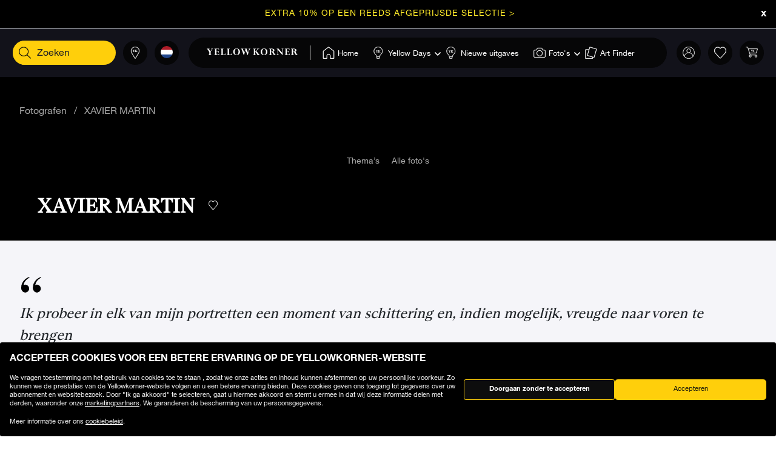

--- FILE ---
content_type: text/html;charset=UTF-8
request_url: https://www.yellowkorner.com/nl/m/xavier-martin/
body_size: 47643
content:
<!DOCTYPE html>
<html lang="nl">
<head>
<script>//common/scripts.isml</script>
<script defer type="text/javascript" src="/on/demandware.static/Sites-YKF-Site/-/nl/v1769771491766/js/lazyload.js"></script>

<script defer type="text/javascript" src="/on/demandware.static/Sites-YKF-Site/-/nl/v1769771491766/js/lib.js"></script>
<script defer type="text/javascript" src="/on/demandware.static/Sites-YKF-Site/-/nl/v1769771491766/js/main.js"></script>
<script defer type="text/javascript" src="https://www.google.com/recaptcha/api.js"></script>


    <script defer type="text/javascript" src="/on/demandware.static/Sites-YKF-Site/-/nl/v1769771491766/js/artist.js"
        
    ></script>


<link rel="canonical" href="https://www.yellowkorner.com/nl/m/xavier-martin/" />

<meta charset=UTF-8>

<meta http-equiv="x-ua-compatible" content="ie=edge">

<meta name="viewport" content="width=device-width, initial-scale=1.0, viewport-fit=cover">

<link rel="preconnect" href="https://www.googletagmanager.com">
<link rel="preconnect" href="https://www.google-analytics.com">
<link rel="preconnect" href="https://static.criteo.net">
<link rel="preconnect" href="https://connect.facebook.net">
<link rel="preconnect" href="https://www.googleadservices.com">





    
        
            <title>
                                    
                    Kunstfoto&#39;s &middot; XAVIER MARTIN &middot; Fotograaf &middot; YellowKorner 
                
            </title>
            <meta property="og:title" content="Kunstfoto's &middot; XAVIER MARTIN &middot; Fotograaf &middot; YellowKorner" />
            <meta property="title" content="Kunstfoto's &middot; XAVIER MARTIN &middot; Fotograaf &middot; YellowKorner" />
            
                <meta name="description" content="Bekijk de fotografie van de fotograaf XAVIER MARTIN, kunstfoto's in beperkte oplage met een certificaat van echtheid." />
            
        
    

<meta name="keywords" content="" />





    



    <!-- TrustBox script -->
    <script type="text/javascript" src="//widget.trustpilot.com/bootstrap/v5/tp.widget.bootstrap.min.js" async></script>
    <!-- End TrustBox script -->


<link rel="icon" type="image/png" href="/on/demandware.static/Sites-YKF-Site/-/default/dw2487989f/images/favicon.ico" />






<link rel="alternate" hreflang="fr" href="https://www.yellowkorner.com/fr/m/xavier-martin/" />

<link rel="alternate" hreflang="en" href="https://www.yellowkorner.com/en/m/xavier-martin/" />

<link rel="alternate" hreflang="de" href="https://www.yellowkorner.com/de/m/xavier-martin/" />

<link rel="alternate" hreflang="es" href="https://www.yellowkorner.com/es/m/xavier-martin/" />

<link rel="alternate" hreflang="it" href="https://www.yellowkorner.com/it/m/xavier-martin/" />

<link rel="alternate" hreflang="nl" href="https://www.yellowkorner.com/nl/m/xavier-martin/" />

<link rel="alternate" hreflang="x-default" href="https://www.yellowkorner.com/fr/m/xavier-martin/" />


<link rel="stylesheet" href="/on/demandware.static/Sites-YKF-Site/-/nl/v1769771491766/css/global.css" />
<link rel="stylesheet" href="https://cdn.jsdelivr.net/npm/swiper@9/swiper-bundle.min.css" />

    <link rel="stylesheet" href="/on/demandware.static/Sites-YKF-Site/-/nl/v1769771491766/css/artist.css" />

<link rel="preload" href="/on/demandware.static/Sites-YKF-Site/-/nl/v1769771491766/../fonts/Helvetica-Neue.woff2" as="font" type="font/woff2" crossorigin="anonymous"/>
<link rel="preload" href="/on/demandware.static/Sites-YKF-Site/-/nl/v1769771491766/../fonts/Fago-Office-Serif.woff2" as="font" type="font/woff2" crossorigin="anonymous"/>
<link rel="preload" href="/on/demandware.static/Sites-YKF-Site/-/nl/v1769771491766/../fonts/icons/fa-light-300.woff2" as="font" type="font/woff2" crossorigin="anonymous"/>
<link rel="preload" href="/on/demandware.static/Sites-YKF-Site/-/nl/v1769771491766/../fonts/icons/fa-regular-400.woff2" as="font" type="font/woff2" crossorigin="anonymous"/>
<link rel="preload" href="/on/demandware.static/Sites-YKF-Site/-/nl/v1769771491766/../fonts/icons/fa-solid-900.woff2" as="font" type="font/woff2" crossorigin="anonymous"/>
<link rel="preload" href="/on/demandware.static/Sites-YKF-Site/-/nl/v1769771491766/../fonts/icons/YellowKorner-icons.woff" as="font" type="font/woff" crossorigin="anonymous"/>
<link rel="preload" href="/on/demandware.static/Sites-YKF-Site/-/nl/v1769771491766/../fonts/icons/brands/brands.ttf?8erc29" as="font" type="font/ttf" crossorigin="anonymous"/>



    
        
        <script>
            window.GTMConstants = {"PAGE_CATEGORY_DEFAULT":"Other","PAGE_CATEGORY_HOME":"Homepage","PAGE_CATEGORY_PDP":"Product","PAGE_CATEGORY_SEARCH":"Search","PAGE_CATEGORY_CATEGORY":"Category","PAGE_CATEGORY_ARTIST":"Artist","PAGE_CATEGORY_CHECKOUT":"Checkout","PAGE_CATEGORY_LOGIN":"Login","USER_CONNECTED":"connected","USER_GUEST":"guest","HOMEPAGE_EVENT_SLIDER_TRACK":"hp_slider_track","HOMEPAGE_EVENT_SLIDER_TRACK_CAT":"Home - Slider","HOMEPAGE_EVENT_SLIDER_TRACK_UNIVERSAL":"HP_MP_Click","ACCOUNT_EVENT_LOGIN":"account_login","ACCOUNT_EVENT_LOGIN_CAT":"Account_Identification","ACCOUNT_EVENT_COMPLETE_LOGIN":"login","ACCOUNT_EVENT_COMPLETE_REGISTRATION":"registration","PAGE_404_EVENT_SHOW":"_404_show","PAGE_404_EVENT_SHOW_CAT":"erreur404","POPIN_SEE_EVENT":"OptinNL_VuePopin","POPIN_SEE_EVENT_UNIVERSAL":"OptinNL_VuePopin_Universal","POPIN_SUBSCRIBE_EVENT":"generate_lead","POPIN_SUBSCRIBE_EVENT_UNIVERSAL":"generate_lead_universal","POPIN_FORM_TYPE":"Pop In - Welcome to Yellow Korner","POPIN_FORM_STEP_ACTION_UNIVERSAL":"conversion","POPIN_FORM_STEP_IMPRESSION":"Impression","POPIN_FORM_STEP_IMPRESSION_UNIVERSAL":"impression","POPIN_FORM_STEP_GENERATE_LEAD":"Lead","GALLERY_CTA_CLICK":"recherche_galerie_CTA","NEWSLETTER":"Newsletter","NEWSLETTER_REGISTER":"Inscription Newsletter","AUTH_POPIN_EVENT_CATEGORY":"Pop In - Member Access only","AUTH_POPIN_EVENT":"AvtPremiere_VuePopin","AUTH_POPIN_SIGNUP_FORM":"inscription","AUTH_POPIN_SIGNUP":"Inscription_CTAPopin","AUTH_POPIN_SIGNUP_EVENT_CATEGORY":"Popin inscription compte","AUTH_POPIN_SIGNUP_EVENT_ACTION":"Clic CTA inscription","AUTH_POPIN_SIGNUP_CONTENT_TYPE":"inscription Popin","AUTH_POPIN_SIGNUP_FORM_STEP":"Clic inscription Popin","AUTH_POPIN_SIGNUP_STATUS":"Validation Inscription","AUTH_POPIN_LOGIN_EVENT":"login","AUTH_POPIN_LOGIN_STATUS":"Validation Connexion","AUTH_POPIN_LOGIN_STATUS_ERROR":"Connexion Echouée","AUTH_POPIN_LOGIN_EVENT_CATEGORY":"Connexion Compte","AUTH_POPIN_LOGIN_EVENT_CTA":"login_CTAPopin","AUTH_POPIN_USER_CONNECTION":"Connecté","AUTH_POPIN_USER_CONNECTION_ERROR":"Erreur de connexion","AUTH_POPIN_CLOSE_ACTION":"close","AUTH_POPIN_CLOSE_EVENT_CATEGORY":"AvtPremiere_Close","AUTH_POPIN_CLOSE_FORM_STEP":"Close","STORE_SEARCH":"recherche_galerie_recherche","STORE_SEARCH_INFOS":"recherche_galerie_infos","STORE_PRODUCTS":"recherche_galerie_oeuvresdispo","STORE_APPOINTMENT":"recherche_galerie_rdz","STORE_SEARCH_FORM_STEP":"Trouver Galerie - *","SEARCH_EVENT_FILTER":"search_filter","SEARCH_EVENT_FILTER_UNIVERSAL":"search_filter_universal","SEARCH_EVENT_FILTER_CAT":"Filter","SEARCH_EVENT_PAGE_VIEW":"search_page_view","SEARCH_EVENT_FUNNEL":"search_funnel","SEARCH_EVENT_FUNNEL_CAT":"VuePageCategorie","SEARCH_EVENT_SEARCH":"search_search","SEARCH_EVENT_SEARCH_CAT":"Search","SEARCH_EVENT_PRODUCT_VIEW":"search_product_view","SEARCH_EVENT_VIEW_ITEM_LIST":"search_view_item_list","SEARCH_EVENT_SORTBY":"Filtre Choix Photo","PDP_EVENT_PAGE_VIEW":"pdp_page_view","PDP_EVENT_FUNNEL":"pdp_funnel","PDP_EVENT_FUNNEL_CAT":"VuePageProduit","PDP_EVENT_VIEW_FINISH":"pdp_view_finish","PDP_EVENT_VIEW_FRAME":"pdp_view_frame","PDP_EVENT_VIEW_VARIANT":"pdp_view_variant","PDP_EVENT_VIEW_FINISH_CAT":"VueFinishProduit","PDP_EVENT_VIEW_VARIANT_CAT":"VueVariantProduit","PDP_EVENT_ADD_PRODUCT_FORMAT":"add_product_format","PDP_EVENT_ADD_PRODUCT_FINISH":"add_product_finish","PDP_EVENT_VIEW_ITEM":"pdp_view_item","PDP_EVENT_ADD_TO_WISHLIST":"pdp_add_to_wishlist","PDP_EVENT_VIEW_FRAME_CAT":"VueCadreProduit","PDP_EVENT_VIEW_ADD_CART":"pdp_view_add_cart","PDP_EVENT_VIEW_ADD_CART_CAT":"addToCart","PDP_EVENT_ADD_TO_CART":"pdp_add_to_cart","PDP_EVENT_ADD_TO_CART_CAT":"add_to_cart","PDP_EVENT_ADD_TO_CART_CONTENT_TYPE":"Bloc Ajout Panier","PDP_EVENT_ADD_TO_CART_CONTENT_TYPE_RESERVATION":"Bloc Ajout Panier - Réservation en galerie","PDP_EVENT_CLICK_VIDEO":"pdp_click_video","PDP_EVENT_CLICK_VIDEO_UNIVERSAL":"pdp_click_video_universal","PDP_EVENT_CLICK_VIDEO_CAT":"ClicTYPEProduit_STEP","PDP_EVENT_CLICK_VIDEO_CAT_UNIVERSAL":"ClicPreviewProduit_STEP","PDP_EVENT_CLICK_INSITU":"ClicPreviewProduit_Home","PDP_EVENT_CLICK_INSITU_CHANGE":"ClicPreviewProduit_Logement","PDP_EVENT_CLICK_MAIN_IMAGE":"ClicPreviewProduit_Visuel","PDP_EVENT_CLICK_CROP_IMAGE":"ClicPreviewProduit_Crop","PDP_EVENT_CLICK_ENCART_CONTENT_TYPE":"Encart Visualisation Produit","PDP_EVENT_CLICK_ENCART_FILTER_NAME":"Visualisation Produit","PDP_EVENT_CLICK_VIEW_AVAILABILITY":"ClicCTA_DispoCCJ0","PDP_EVENT_CLICK_CC_GALLERY_DROPDOWN":"Clic_SelectGallery","PDP_EVENT_CLICK_CC_GALLERY_DROPDOWN_UNIVERSAL":"Clic_SelectGallery_Universal","PDP_EVENT_CLICK_CC_SIZE_DROPDOWN":"ClicSelectFormat_DispoCCJ0","PDP_EVENT_CLICK_CC_SIZE_DROPDOWN_UNIVERSAL":"ClicSelectFormat_DispoCCJ0_Universal","PDP_EVENT_CLICK_CC_FINISH_DROPDOWN":"ClicSelectFinition_DispoCCJ0","PDP_EVENT_CLICK_CC_FINISH_DROPDOWN_UNIVERSAL":"ClicSelectFinition_DispoCCJ0_Universal","PDP_EVENT_CLICK_CC_FRAME_DROPDOWN":"ClicSelectFrame_DispoCCJ0","PDP_EVENT_CLICK_CC_FRAME_DROPDOWN_UNIVERSAL":"ClicSelectFrame_DispoCCJ0_Universal","PDP_EVENT_CLICK_CC_ADDTOCART":"ClicAddtocart_DispoCCJ0","PDP_EVENT_CLICK_CC_ADDTOCART_UNIVERSAL":"ClicAddtocart_DispoCCJ0_Universal","PDP_EVENT_CLICK_CC_DISCOVER_IN_GALLERY":"Clic_PDP_CCJ0Gallery","PDP_EVENT_CLICK_CC_DISCOVER_IN_GALLERY_UNIVERSAL":"Clic_PDP_CCJ0GalleryUniversal","PDP_EVENT_CLICK_SLIDE":"Clic_PDP_ConfiguratorSlide","PDP_DISCOVER_IN_GALLERY_TYPE":"Bloc Ajout Panier - Réservation en galerie","PDP_SEE_AT_HOME_TYPE":"See the artwork at home","PDP_SEE_AT_HOME_CLICK_STEP":"Click See the artwork at home","PDP_SEE_AT_HOME_SUBMIT_STEP":"lead","PDP_ADD_TO_CART_BLOCK":"Bloc Ajout Panier","PDP_LIST_NAME":"Fiche Produit","SEARCH_LIST_NAME":"Liste Produit","PDP_GUIDE_FORMAT":"pdp_guide_format","PDP_GUIDE_FINISHES":"pdp_guide_finition","PDP_GUIDE_FRAMES":"pdp_guide_cadre","CROSS_SELL":"Cross Sell Fiche Produit","EVENT_ENTRY_PRODUCT_CONFIG":"entry_product_config","PDP_ECOM_VIEW_PAGE":"pdp_ecom_view_page","PDP_ECOM_ADD_CART":"pdp_ecom_add_cart","CHECKOUT_STEP_1":1,"CHECKOUT_STEP_2":2,"CHECKOUT_STEP_3":3,"CHECKOUT_STEP_4":4,"BASKET_EVENT_VIEW_PAGE":"basket_view_page","BASKET_EVENT_VIEW_PAGE_CAT":"VuePagePanier","BASKET_REMOVE_FROM_CART":"Clic_RemoveCart","BASKET_SAVE":"SendCart","IDENTIFICATION_EVENT_VIEW_PAGE":"identification_view_page","IDENTIFICATION_EVENT_VIEW_PAGE_CAT":"VuePageIdentification_checkout","DELIVERY_EVENT_VIEW_PAGE":"delivery_view_page","DELIVERY_EVENT_VIEW_PAGE_CAT":"VuePageLivraison","DELIVERY_EVENT_SELECTED":"delivery_selected","DELIVERY_EVENT_SELECTED_CAT":"VueModeLivraison","PAYMENT_EVENT_VIEW_PAGE":"payment_view_page","PAYMENT_EVENT_VIEW_PAGE_CAT":"VuePagePaiement","PAYMENT_EVENT_SELECTED":"payment_selected","PAYMENT_EVENT_SELECTED_CAT":"ValidationPagePaiement","PAYMENT_EVENT_CGV_SELECT_ERROR_CAT":"Paiement_Error_CaseCGV","PAYMENT_EVENT_CGV_SELECT_ERROR":"cgv_select_error","PAYMENT_EVENT_GO_TO_PAYMENT_CAT":"ClickPageConfirmation","PAYMENT_EVENT_GO_TO_PAYMENT":"checkout_go_to_payment","CONFIRMATION_EVENT_VIEW_PAGE":"confirmation_view_page","CONFIRMATION_EVENT_VIEW_PAGE_CAT":"VuePageConfirmation","CONFIRMATION_EVENT_ECOM_PURCHASE":"confirmation_ecom_purchase","DELIVERY_HOME":"Home Delivery","DELIVERY_GALLERY":"Gallery","OPTIN_MEMBERSHIP":"OptinMembership","CHECKOUT_ECOM_VIEW_PAGE":"checkout_ecom_view_page","CHECKOUT_ECOM_VIEW_PAGE_CAT":"checkout","CHECKOUT_LIST_NAME":"Liste Produit","CHECKOUT_EVENT_VIEW_CART":"view_cart","CHECKOUT_EVENT_VIEW_LOGIN":"VuePageIdentification_checkout","CHECKOUT_EVENT_VIEW_SHIPPING":"begin_checkout","CHECKOUT_EVENT_VIEW_PAYMENT":"add_shipping_info","CHECKOUT_EVENT_VIEW_ADD_PAYMENT":"add_payment_info","CHECKOUT_EVENT_VIEW_PURCHASE":"view_purchase","EVENT_COMMON_TYPE":"GAevent","EVENT_CLICK_TYPE":"click","EVENT_ECOM_TYPE":"ecommerce","EVENT_PAGE_VIEW_TYPE":"page_view","EVENT_FUNNEL_TYPE":"Funnel","EVENT_VIEW_ITEM_TYPE":"view_item","EVENT_VIEW_ITEM_LIST_TYPE":"view_item_list","EVENT_PURCHASE_TYPE":"purchase","EVENT_IMPRESSION":"Impression","EVENT_IMPRESSION_VIEW":"productView","EVENT_PRODUCT_CLICK":"productClick","EVENT_SELECT_ITEM":"select_item","EVENT_AFFILIATION":"Online Store","EVENT_ADD_TO_WISHLIST":"add_to_wishlist","EVENT_REMOVE_FROM_CART":"remove_from_cart","BRAND":"Yellow Korner","WISHLIST_EVENT_ADD":"wishlist_add","WISHLIST_EVENT_ADD_CAT":"AjoutWishlist","WISHLIST_SHARE":"share","WISHLIST_ADDARTIST":"Wishlist_AddArtist","WISHLIST_ADDTHEME":"Wishlist_AddTheme","TILE_LIST_NAME":"Cross Sell Fiche Produit"};
        </script>
        
            

    
        <script type="text/javascript">
            dataLayerCached = {"data.type-contenu":"Artist","Site-LG":"nl"};
            
                dataLayerEvents = {"search_page_view":{"event":"page_view","lang":"nl","typePage":"VuePageCategorie","content_page":"Category","custom_dimension1":"Fotografen","custom_dimension2":"m","custom_dimension3":"XAVIER MARTIN"},"search_filter":{"event":"click","content_type":"click"},"search_filter_universal":{"event":"GAevent","eventCategory":"Filter"},"Filtre Choix Photo":{"event":"click","content_type":"Filtre Choix Photo","filter_name":"Sort By","filter_value":""},"search_funnel":{"event":"Funnel","eventCategory":"VuePageCategorie","eventAction":"28"},"hp_slider_track":{"event":"click","content_type":"Home - Slider"},"HP_MP_Click":{"event":"GAevent","eventCategory":"HP_MP_Click"},"account_login":{"event":"GAevent","eventCategory":"Account_Identification"},"_404_show":{"event":"GAevent","eventCategory":"erreur404","eventAction":"www.yellowkorner.com/nl/m/xavier-martin/","eventLabel":""},"search_search":{"event":"GAevent","eventCategory":"Search"},"wishlist_add":{"event":"GAevent","eventCategory":"AjoutWishlist"},"search_product_view":{"event":"productView","ecommerce":{"impressions":[]}},"productClick":{"event":"productClick","ecommerce":{"click":{"actionField":{"list":""},"products":[]}},"eventCallback":null},"OptinNL_VuePopin":{"event":"OptinNL_VuePopin","form_type":"Pop In - Welcome to Yellow Korner","form_step":"Impression"},"OptinNL_VuePopin_Universal":{"event":"GAevent","eventcategory":"OptinNL_VuePopin","action":"impression"},"generate_lead":{"event":"generate_lead","form_type":"Pop In - Welcome to Yellow Korner","form_step":"Lead"},"generate_lead_universal":{"event":"GAevent","eventcategory":"OptinNL_VuePopin","action":"conversion"},"recherche_galerie_CTA":{"event":"recherche_galerie_CTA","form_step":"Clic Cta Galeries","content_type":"Recherche Galerie","eventCategory":"Module Recherche Galerie","eventAction":"Clic CTA Galerie","eventLabel":"Clic CTA Galerie"},"Newsletter":{"event":"generate_lead","form_type":"Newsletter","formulaire_step":"Lead","user_email_hashed":"","eventCategory":"Newsletter","eventAction":"Inscription Newsletter"},"share":{"event":"share","method":"","content_type":"Wishlist","eventCategory":"Wishlist","eventAction":"Partage Wishlist","eventLabel":""}};
            
        </script>
    

        
        <script>
            dataLayer = window.dataLayer || [];
            dataLayerEvents = window.dataLayerEvents || [];
            gtmDataOnShow = window.gtmDataOnShow || [];
            gtmCustomerDataUrl = "/on/demandware.store/Sites-YKF-Site/nl/GTM-GetCustomerData";
        </script>
        
            <script>
                gtmDataOnShow = [{"event":"Funnel","eventCategory":"VuePageCategorie","eventAction":"28"},{"event":"page_view","lang":"nl","typePage":"VuePageCategorie","content_page":"Category","custom_dimension1":"Fotografen","custom_dimension2":"m","custom_dimension3":"XAVIER MARTIN"},null];
            </script>
        
        

    <script>
    function getCookie(cname) {
        var name = cname + "=";
        var ca = document.cookie.split(';');
        for (var i = 0; i < ca.length; i++) {
            var c = ca[i];
            while (c.charAt(0) == ' ') {
                c = c.substring(1);
            }
            if (c.indexOf(name) == 0) {
                return c.substring(name.length, c.length);
            }
        }
        return "";
    }

    // Get if cookie of analytics google is accepted
    var isCookieDWGoogleAccepted = getCookie('dw_google_cookie_accepted') === "1";
    // Get if popin cookieHint is activate on CountryConfig

    function gtmInit () {
        (function (w, d, s, l, i) {
            w[l] = w[l] || [];
            w[l].push({
                'gtm.start': new Date().getTime(),
                event: 'gtm.js'
            });
            var f = d.getElementsByTagName(s)[0], j = d.createElement(s), dl = l != 'dataLayer' ? '&l='
                + l
                : '';
            j.async = true;
            j.src = 'https://wws.yellowkorner.com/gtm.js?id=' + i + dl;
            f.parentNode.insertBefore(j, f);
        })(window, document, 'script', 'dataLayer', 'GTM-WBCRKS');
    }

    // Test if GTM will be to call :
    //          => LC_Cookie_Activate = false in CountryConfig
    //          => DW cookies is valid
  //  if ( !isLCCookieActivate || isCookieDWGoogleAccepted) {
     gtmInit();
  // }
</script>



    




    <meta name="google-site-verification" content="CGcb3IDI5tvKCkQ39WeWIA3Y-G12kbMF0lz-dkq7kOY" />


<meta name="facebook-domain-verification" content="dmnpe2auvubjdeivz8144y63wpq6r2" />









<script type="text/javascript">//<!--
/* <![CDATA[ (head-active_data.js) */
var dw = (window.dw || {});
dw.ac = {
    _analytics: null,
    _events: [],
    _category: "",
    _searchData: "",
    _anact: "",
    _anact_nohit_tag: "",
    _analytics_enabled: "true",
    _timeZone: "Europe/Paris",
    _capture: function(configs) {
        if (Object.prototype.toString.call(configs) === "[object Array]") {
            configs.forEach(captureObject);
            return;
        }
        dw.ac._events.push(configs);
    },
	capture: function() { 
		dw.ac._capture(arguments);
		// send to CQ as well:
		if (window.CQuotient) {
			window.CQuotient.trackEventsFromAC(arguments);
		}
	},
    EV_PRD_SEARCHHIT: "searchhit",
    EV_PRD_DETAIL: "detail",
    EV_PRD_RECOMMENDATION: "recommendation",
    EV_PRD_SETPRODUCT: "setproduct",
    applyContext: function(context) {
        if (typeof context === "object" && context.hasOwnProperty("category")) {
        	dw.ac._category = context.category;
        }
        if (typeof context === "object" && context.hasOwnProperty("searchData")) {
        	dw.ac._searchData = context.searchData;
        }
    },
    setDWAnalytics: function(analytics) {
        dw.ac._analytics = analytics;
    },
    eventsIsEmpty: function() {
        return 0 == dw.ac._events.length;
    }
};
/* ]]> */
// -->
</script>
<script type="text/javascript">//<!--
/* <![CDATA[ (head-cquotient.js) */
var CQuotient = window.CQuotient = {};
CQuotient.clientId = 'aavg-YKF';
CQuotient.realm = 'AAVG';
CQuotient.siteId = 'YKF';
CQuotient.instanceType = 'prd';
CQuotient.locale = 'nl';
CQuotient.fbPixelId = '__UNKNOWN__';
CQuotient.activities = [];
CQuotient.cqcid='';
CQuotient.cquid='';
CQuotient.cqeid='';
CQuotient.cqlid='';
CQuotient.apiHost='api.cquotient.com';
/* Turn this on to test against Staging Einstein */
/* CQuotient.useTest= true; */
CQuotient.useTest = ('true' === 'false');
CQuotient.initFromCookies = function () {
	var ca = document.cookie.split(';');
	for(var i=0;i < ca.length;i++) {
	  var c = ca[i];
	  while (c.charAt(0)==' ') c = c.substring(1,c.length);
	  if (c.indexOf('cqcid=') == 0) {
		CQuotient.cqcid=c.substring('cqcid='.length,c.length);
	  } else if (c.indexOf('cquid=') == 0) {
		  var value = c.substring('cquid='.length,c.length);
		  if (value) {
		  	var split_value = value.split("|", 3);
		  	if (split_value.length > 0) {
			  CQuotient.cquid=split_value[0];
		  	}
		  	if (split_value.length > 1) {
			  CQuotient.cqeid=split_value[1];
		  	}
		  	if (split_value.length > 2) {
			  CQuotient.cqlid=split_value[2];
		  	}
		  }
	  }
	}
}
CQuotient.getCQCookieId = function () {
	if(window.CQuotient.cqcid == '')
		window.CQuotient.initFromCookies();
	return window.CQuotient.cqcid;
};
CQuotient.getCQUserId = function () {
	if(window.CQuotient.cquid == '')
		window.CQuotient.initFromCookies();
	return window.CQuotient.cquid;
};
CQuotient.getCQHashedEmail = function () {
	if(window.CQuotient.cqeid == '')
		window.CQuotient.initFromCookies();
	return window.CQuotient.cqeid;
};
CQuotient.getCQHashedLogin = function () {
	if(window.CQuotient.cqlid == '')
		window.CQuotient.initFromCookies();
	return window.CQuotient.cqlid;
};
CQuotient.trackEventsFromAC = function (/* Object or Array */ events) {
try {
	if (Object.prototype.toString.call(events) === "[object Array]") {
		events.forEach(_trackASingleCQEvent);
	} else {
		CQuotient._trackASingleCQEvent(events);
	}
} catch(err) {}
};
CQuotient._trackASingleCQEvent = function ( /* Object */ event) {
	if (event && event.id) {
		if (event.type === dw.ac.EV_PRD_DETAIL) {
			CQuotient.trackViewProduct( {id:'', alt_id: event.id, type: 'raw_sku'} );
		} // not handling the other dw.ac.* events currently
	}
};
CQuotient.trackViewProduct = function(/* Object */ cqParamData){
	var cq_params = {};
	cq_params.cookieId = CQuotient.getCQCookieId();
	cq_params.userId = CQuotient.getCQUserId();
	cq_params.emailId = CQuotient.getCQHashedEmail();
	cq_params.loginId = CQuotient.getCQHashedLogin();
	cq_params.product = cqParamData.product;
	cq_params.realm = cqParamData.realm;
	cq_params.siteId = cqParamData.siteId;
	cq_params.instanceType = cqParamData.instanceType;
	cq_params.locale = CQuotient.locale;
	
	if(CQuotient.sendActivity) {
		CQuotient.sendActivity(CQuotient.clientId, 'viewProduct', cq_params);
	} else {
		CQuotient.activities.push({activityType: 'viewProduct', parameters: cq_params});
	}
};
/* ]]> */
// -->
</script>





<script type="text/javascript">
  (function(){
    YK = window.YK || {};
    YK.resources = {"PDP":{"printedOn":{"aluminium":"Afdruk op aluminium","passe-partout":"Passe-partoutlijst"}},"global":{"unexpectedFailure":"Sorry, er is een fout opgetreden. Probeer het later nog eens of neem contact op met de klantenservice."},"checkout":{"labelCard":"Kaartnummer","labelExpirationDate":"Vervaldatum","labelName":"Naam","labelCVC":"Beveiligingscode"}};
    YK.preferences = {"scrollOnOptionSelect":false};
    YK.urls = {};
    YK.staticPath = "/on/demandware.static/Sites-YKF-Site/-/nl/v1769771491766/";
  })()
</script>
<noscript>
<style>
.lozad {
display: none !important;
}
</style>
</noscript>
</head>
<body>
<svg width="0" height="0" class="d-none">

    <symbol xmlns="http://www.w3.org/2000/svg" viewBox="0 0 23 23" id="question-mark">
        <g fill="#333" fill-rule="nonzero" transform="translate(1 1)">
            <circle cx="10.422" cy="14.63" r="1.052"></circle>
            <path
                d="M8.89 8.145H7.746c0-1.515 1.196-2.49 2.672-2.503 1.475-.014 2.682.94 2.682 2.444 0 .73-.33 1.14-1.125 1.766l-.116.09a4.762 4.762 0 0 0-.32.27c-.35.326-.5.612-.54 1.015a2.515 2.515 0 0 0-.017.247H9.835c0-.098.001-.108.021-.342.07-.709.353-1.25.9-1.757a5.73 5.73 0 0 1 .393-.331l.116-.092c.528-.415.688-.614.688-.866 0-.803-.637-1.307-1.526-1.299-.894.008-1.536.532-1.536 1.358z">
            </path>
            <path
                d="M10.422 20.415C4.903 20.415.43 15.94.43 10.422S4.903.43 10.422.43c5.519 0 9.993 4.473 9.993 9.992 0 5.519-4.474 9.993-9.993 9.993zm0-1.05a8.943 8.943 0 1 0 0-17.885 8.943 8.943 0 0 0 0 17.885z">
            </path>
        </g>
    </symbol>

    <symbol xmlns="http://www.w3.org/2000/svg" viewBox="0 0 24 24" id="search-dark">
        <g fill="#0D0D0D" fill-rule="nonzero">
            <path d="M10.5 16.5a7 7 0 1 1 0-14 7 7 0 0 1 0 14zm0-1a6 6 0 1 0 0-12 6 6 0 0 0 0 12z"></path>
            <path d="M14.793 14.5l.707-.707 5.707 5.707-.707.707z"></path>
        </g>
    </symbol>

    <symbol xmlns="http://www.w3.org/2000/svg" viewBox="0 0 23 23" id="shopping">
        <g fill="#333" fill-rule="nonzero">
            <path
                d="M18.942 22.167H4.217a1.583 1.583 0 0 1-1.584-1.584V6.096h17.924v14.487a1.583 1.583 0 0 1-1.615 1.584zM3.393 6.887v13.696a.808.808 0 0 0 .824.808h14.725a.808.808 0 0 0 .823-.808V6.888H3.393z">
            </path>
            <path
                d="M15.522 10.244a.396.396 0 0 1-.396-.396V4.83a3.547 3.547 0 1 0-7.094 0v5.02a.396.396 0 0 1-.791 0v-5.02a4.338 4.338 0 0 1 8.677 0v5.02a.396.396 0 0 1-.396.395z">
            </path>
        </g>
    </symbol>

    <symbol xmlns="http://www.w3.org/2000/svg" viewBox="0 0 24 24" id="account-dark">
        <g fill="#333" fill-rule="nonzero">
            <path
                d="M12.5 4A3.495 3.495 0 0 0 9 7.5c0 1.937 1.563 3.5 3.5 3.5S16 9.437 16 7.5 14.437 4 12.5 4zm0-1C14.99 3 17 5.01 17 7.5S14.99 12 12.5 12 8 9.99 8 7.5 10.01 3 12.5 3zM20.572 20c.303 0 .476-.216.414-.402C19.884 16.3 16.443 14 12.5 14c-3.943 0-7.384 2.3-8.486 5.6-.062.184.111.4.414.4h16.144zm0 1H4.428c-.956 0-1.651-.857-1.362-1.72C4.304 15.577 8.123 13 12.5 13c4.378 0 8.197 2.576 9.435 6.282.286.863-.407 1.718-1.363 1.718z">
            </path>
        </g>
    </symbol>

    <symbol xmlns="http://www.w3.org/2000/svg" viewBox="0 0 24 24" id="heart">
        <path fill="#333" fill-rule="nonzero"
            d="M13.049 4.136C14.139 3.428 15.303 3 16.502 3 19.582 3 22 5.132 22 8.487c0 1.079-.36 2.108-.958 3.057-.354.563-.71.98-.945 1.204L12 21.098l-.352-.363-7.732-7.975a6.64 6.64 0 0 1-.958-1.216C2.36 10.595 2 9.566 2 8.487 2 5.132 4.418 3 7.498 3c1.2 0 2.363.428 3.453 1.136.377.244.718.505 1.018.767.362-.262.703-.523 1.08-.767zM12 19.69l7.407-7.638c.044-.042.13-.132.242-.264.192-.224.385-.481.564-.767.507-.804.807-1.663.807-2.535 0-2.784-1.953-4.507-4.518-4.507-.984 0-1.975.364-2.92.977-.335.218-.64.452-.907.685a5.15 5.15 0 0 0-.32.298L12 6.314l-.355-.374a5.15 5.15 0 0 0-.32-.298 8.095 8.095 0 0 0-.907-.685c-.945-.613-1.936-.977-2.92-.977-2.565 0-4.518 1.723-4.518 4.507 0 .872.3 1.73.807 2.535.18.286.372.543.564.767.113.132.198.222.255.277L12 19.69z">
        </path>
    </symbol>

    <symbol xmlns="http://www.w3.org/2000/svg" width="24" height="24" viewBox="0 0 24 24" id="heart-gold">
        <path fill="#ffcf0b" fill-rule="nonzero"
            d="M13.049 4.136C14.139 3.428 15.303 3 16.502 3 19.582 3 22 5.132 22 8.487c0 1.079-.36 2.108-.958 3.057-.354.563-.71.98-.945 1.204L12 21.098l-.352-.363-7.732-7.975a6.64 6.64 0 0 1-.958-1.216C2.36 10.595 2 9.566 2 8.487 2 5.132 4.418 3 7.498 3c1.2 0 2.363.428 3.453 1.136.377.244.718.505 1.018.767.362-.262.703-.523 1.08-.767z">
        </path>
    </symbol>

    <symbol xmlns="http://www.w3.org/2000/svg" viewBox="0 0 23 23" id="pin-locator-dark-grey">
        <g fill="none" fill-rule="evenodd">
            <path d="M0 0h23v23H0z"></path>
            <g fill="#333" fill-rule="nonzero">
                <path
                    d="M11.943 21.147l-.405.557-.404-.557C7.295 15.86 5.372 12.102 5.372 9.778c0-3.542 2.756-6.423 6.166-6.423 3.411 0 6.166 2.88 6.166 6.423 0 2.324-1.922 6.082-5.761 11.369zm4.761-11.369c0-3-2.318-5.423-5.166-5.423-2.848 0-5.166 2.423-5.166 5.423 0 1.963 1.72 5.398 5.166 10.22 3.446-4.822 5.166-8.257 5.166-10.22z">
                </path>
                <path
                    d="M11.538 12.45a2.928 2.928 0 1 1 0-5.857 2.928 2.928 0 0 1 0 5.856zm0-1a1.928 1.928 0 1 0 0-3.857 1.928 1.928 0 0 0 0 3.856z">
                </path>
            </g>
        </g>
    </symbol>

    <symbol xmlns="http://www.w3.org/2000/svg" viewBox="0 0 23 23" id="pin-locator-white">
        <g fill="none" fill-rule="evenodd">
            <path d="M0 0h23v23H0z"></path>
            <g fill="#FFF" fill-rule="nonzero">
                <path
                    d="M11.943 21.147l-.405.557-.404-.557C7.295 15.86 5.372 12.102 5.372 9.778c0-3.542 2.756-6.423 6.166-6.423 3.411 0 6.166 2.88 6.166 6.423 0 2.324-1.922 6.082-5.761 11.369zm4.761-11.369c0-3-2.318-5.423-5.166-5.423-2.848 0-5.166 2.423-5.166 5.423 0 1.963 1.72 5.398 5.166 10.22 3.446-4.822 5.166-8.257 5.166-10.22z">
                </path>
                <path
                    d="M11.538 12.45a2.928 2.928 0 1 1 0-5.857 2.928 2.928 0 0 1 0 5.856zm0-1a1.928 1.928 0 1 0 0-3.857 1.928 1.928 0 0 0 0 3.856z">
                </path>
            </g>
        </g>
    </symbol>

    <symbol xmlns="http://www.w3.org/2000/svg" viewBox="0 0 252.565 218.725" id="cart-img">
        <path
            d="M135.67 96.28c0 2.96 1 4.04 4.37 4.66v.97H123.7v-.97c3.3-.45 4.37-1.88 4.37-4.89v-9.72l-8.97-13.25c-1.71-2.5-2.71-3.24-4.9-3.47v-.97h15.75v.97c-2.77.11-3.19 1.53-1.53 4.04l5.96 8.87 5.25-7.28c1.89-2.62 1.77-4.89-1.42-5.63v-.97h10.68v.97c-1.71.17-3.42 1.31-5.07 3.58l-8.14 11.2v11.88z" />
        <path
            d="M134.95 95.65c0 2.96 1 4.04 4.37 4.66v.97h-16.34v-.97c3.3-.45 4.37-1.88 4.37-4.89V85.7l-8.97-13.25c-1.71-2.5-2.71-3.24-4.9-3.47v-.97h15.75v.97c-2.77.11-3.19 1.53-1.53 4.04l5.96 8.87 5.25-7.28c1.89-2.62 1.77-4.89-1.42-5.63v-.97h10.68v.97c-1.71.17-3.42 1.31-5.07 3.58l-8.14 11.2v11.88z" />
        <path
            d="M179.9 96.78c2.3 2.73 3.19 3.35 5.13 3.52v.97h-15.75v-.97c2.24-.51 3.13-1.31 1.65-3.01l-10.68-12.9h-.12v10.86c0 3.47.71 4.04 4.31 5.06v.97h-16.28v-.97c3.48-.8 4.37-1.59 4.37-4.83V73.65c0-2.96-.71-3.81-4.37-4.66v-.97h16.28v.97c-2.71.63-4.31 1.42-4.31 4.26v9.83l10.62-9.83c1.47-1.36 1.95-3.35-2.12-4.26v-.97h14.34v.97c-3.42 0-6.25 1.71-10.44 5.57l-6.43 5.86 13.8 16.37z" />
        <path
            d="M209.23 215.76c7.47 1.42 14.73-.4 20.43-5.12 5.75-4.76 9.04-11.84 9.04-19.44 0-12.94-10.5-23.78-23.4-24.17H96.84l-.07-.22-11.23-35.23h133.97c2.11 0 3.94-1.42 4.68-3.61l25.63-83.79c.5-1.51.25-3.11-.68-4.4-.94-1.3-2.43-2.08-3.99-2.08H55.9l-.07-.22-9.95-31.76c-.68-2.05-2.39-3.22-4.67-3.22H6.01C3.84 2.5 2.5 4.32 2.5 6.01c0 2.17 1.82 3.51 3.51 3.51h33.52l.07.22 49.85 157.2-.34.07c-12.97 2.75-21.43 15.36-19.27 28.72 1.46 9.84 9.54 18.07 19.65 20.02 7.47 1.43 14.72-.4 20.43-5.12 5.75-4.75 9.04-11.84 9.04-19.44 0-6.49-2.48-12.68-6.79-17l-.54-.54h84.92l-.54.54c-5.47 5.47-7.87 13.52-6.42 21.53 1.91 9.93 9.99 18.17 19.64 20.03zM83.38 123.95l-25-78.84h183.75l-.13.4-24.17 78.66H83.45zm28.55 67.64c0 9.67-7.86 17.53-17.53 17.53-9.67 0-17.53-7.86-17.53-17.53 0-9.67 7.86-17.53 17.53-17.53 9.67 0 17.53 8.03 17.53 17.53zm101.85-17.15c9.67 0 17.53 7.86 17.53 17.53 0 9.67-8.03 17.53-17.53 17.53-9.5 0-17.53-7.86-17.53-17.53 0-9.67 7.86-17.53 17.53-17.53z"
            stroke-width="5" />
    </symbol>

    <symbol xmlns="http://www.w3.org/2000/svg" viewBox="0 0 221 227" id="art_finder">
        <path
            d="M215.66 43.4L85.15 5.08002L70.61 54.6H4.33002V222.92H140.35V196.73L168.24 204.92L215.66 43.4ZM135.64 218.22H9.04002V59.32H69.23L37.73 166.6L135.64 195.35V218.22ZM43.57 163.42L88.34 10.94L209.81 46.6L165.04 199.08L43.57 163.42Z"
            stroke-width="7" />
    </symbol>

    <symbol xmlns="http://www.w3.org/2000/svg" viewBox="0 0 184 226" id="artist">
        <path
            d="M3.54001 3.95001V222.04H180.45V3.95001H3.54001ZM53.4 92.61C53.4 71.33 70.71 54.01 92 54.01C113.29 54.01 130.6 71.32 130.6 92.61C130.6 113.9 113.29 131.21 92 131.21C70.71 131.21 53.4 113.9 53.4 92.61ZM175.63 217.33H8.37001C9.63001 172.24 46.61 135.94 92 135.94C137.39 135.94 174.37 172.25 175.63 217.33ZM108.12 132.77C124.03 126.36 135.31 110.79 135.31 92.61C135.31 68.73 115.88 49.3 92 49.3C68.12 49.3 48.69 68.73 48.69 92.61C48.69 110.79 59.96 126.37 75.88 132.77C44.18 138.64 18.4 161.44 8.25001 191.43V8.66002H175.75V191.44C165.6 161.45 139.82 138.65 108.12 132.78V132.77Z"
            stroke-width="7" />
    </symbol>

    <symbol xmlns="http://www.w3.org/2000/svg" viewBox="0 0 238 194" id="discover">
        <path
            d="m213.46 43.01-27.28-2.3c-4.6-.29-8.33-3.45-9.76-7.75l-4.02-13.21c-.29-8.9-7.47-15.79-16.66-15.79H83.09c-8.9 0-16.37 7.18-16.66 15.8l-4.02 13.21c-1.15 4.31-5.17 7.47-9.76 7.75l-27.28 2.3c-11.49 0-20.96 9.19-20.96 20.68v105.68c0 11.49 9.48 20.68 20.96 20.68H212.6c11.49 0 20.96-9.19 20.96-20.68V63.99c.57-11.49-8.62-20.68-20.1-20.96v-.02zm-.29 141.57H25.94c-8.33 0-15.22-6.6-15.22-14.93V63.97c0-8.33 6.89-14.93 15.51-14.93l27.28-2.58C60.4 45.88 66.15 41 68.15 34.4l4.02-13.78v-.86c0-5.74 4.88-10.63 10.91-10.63h72.65c6.03 0 10.91 4.88 10.91 10.63l4.02 14.36c2.01 6.61 7.75 11.2 14.64 12.06l27.28 2.58h.29c8.33 0 15.22 6.61 15.22 14.93v105.97h.29c0 8.33-6.89 14.93-15.22 14.93l.01-.01z"
            stroke-width="7" />
        <path
            d="M119.56 49.69c-31.59 0-57.15 25.56-57.15 57.15s25.56 57.14 57.15 57.14 57.15-25.56 57.15-57.14c0-31.58-25.56-57.15-57.15-57.15zm0 108.55c-28.43 0-51.4-22.98-51.4-51.4 0-28.42 22.97-51.4 51.4-51.4s51.4 22.98 51.4 51.4c0 28.42-22.97 51.4-51.4 51.4z"
            stroke-width="7" />
    </symbol>

    <symbol xmlns="http://www.w3.org/2000/svg" viewBox="0 0 200 230" id="concept">
        <path
            d="m112.65 194.55.25-.05c5.4-1.12 9.32-5.95 9.32-11.47v-4.52c0-10.29 4.9-20.07 13.12-26.14 21.1-15.6 33.69-40.56 33.69-66.76 0-22.93-9.62-45.06-26.4-60.72-15.55-14.5-35.47-22.31-56.62-22.31-1.97 0-3.95.07-5.94.2C39.54 5.6 6.52 38.23 3.24 78.69c-2.3 28.39 9.8 55.64 32.38 72.9 9 6.87 14.15 17 14.15 27.79v3.65c0 5.51 3.92 10.33 9.31 11.46l.25.05v24.48c0 4.63 3.77 8.4 8.4 8.4h36.52c4.63 0 8.4-3.77 8.4-8.4v-24.47zm-5.81 24.47a2.59 2.59 0 0 1-2.59 2.59H67.73a2.59 2.59 0 0 1-2.59-2.59v-24.28h41.69v24.28h.01zm-45.35-30.09c-3.26 0-5.9-2.65-5.9-5.9v-3.65c0-12.62-5.99-24.43-16.44-32.41C18.24 131 6.99 105.79 9.01 79.48l-.48-.04.06-.63.47.04C12.25 41.37 42.9 11.18 80.48 8.58c21.72-1.51 42.36 5.79 58.18 20.55 15.6 14.56 24.55 35.14 24.55 56.47 0 24.36-11.71 47.58-31.33 62.09-9.69 7.17-15.48 18.69-15.48 30.81v4.52c0 3.26-2.65 5.9-5.9 5.9H61.49v.01z"
            stroke-width="5" />
        <path
            d="M68.23 105.69c0 3.93 1.28 5.36 5.59 6.19v1.28H52.9v-1.28c4.23-.6 5.59-2.49 5.59-6.5V92.47l-11.48-17.6c-2.19-3.32-3.47-4.3-6.27-4.61v-1.28h20.17v1.28c-3.55.15-4.08 2.04-1.96 5.36l7.63 11.78 6.72-9.67c2.42-3.47 2.27-6.5-1.81-7.48v-1.28h13.67v1.28c-2.19.23-4.38 1.74-6.5 4.76L68.24 89.89v15.79l-.01.01z" />
        <path
            d="M125.78 107.2c2.95 3.63 4.08 4.46 6.57 4.68v1.28h-20.17v-1.28c2.87-.68 4-1.74 2.11-4l-13.67-17.14h-.15v14.43c0 4.61.91 5.36 5.51 6.72v1.28H85.13v-1.28c4.46-1.06 5.59-2.11 5.59-6.42v-29c0-3.93-.91-5.06-5.59-6.19V69h20.85v1.28c-3.47.83-5.51 1.89-5.51 5.66v13.07l13.59-13.07c1.89-1.81 2.49-4.46-2.72-5.66V69h18.35v1.28c-4.38 0-8.01 2.27-13.37 7.4l-8.23 7.78 17.67 21.75.02-.01z" />
    </symbol>

    <symbol xmlns="http://www.w3.org/2000/svg" viewBox="0 0 202 214" id="home">
        <path
            d="M101 3.86C100.36 3.89 99.52 4.12 99.1 4.43L5.05999 77.24C4.32999 77.83 3.88999 78.77 3.91999 79.71V207.12C3.91999 208.71 5.36999 210.15 6.94999 210.15H70.66C72.25 210.15 73.69 208.7 73.69 207.12V164.65C73.69 149.47 85.82 137.35 100.99 137.35C116.16 137.35 128.29 149.48 128.29 164.65V207.12C128.29 208.71 129.74 210.15 131.32 210.15H195.03C196.62 210.15 198.06 208.7 198.06 207.12V79.71C198.09 78.77 197.66 77.83 196.92 77.24L102.88 4.43C102.21 3.92 101.75 3.88 100.98 3.86H101ZM101 10.69L192.01 81.22V204.08H134.37V164.64C134.37 146.21 119.44 131.27 101 131.27C82.56 131.27 67.63 146.2 67.63 164.64V204.08H9.98999V81.22L101 10.69Z"
            stroke-width="7" />
    </symbol>

    <symbol xmlns="http://www.w3.org/2000/svg" viewBox="0 0 236 242" id="account">
        <path
            d="M234 121C234 55.383 181.97 2 118.005 2S2 55.383 2 121c0 27.55 9.393 54.418 26.455 75.654C50.615 224.204 83.25 240 117.995 240c34.746 0 67.39-15.796 89.55-43.346C224.597 175.418 233.99 148.55 233.99 121h.01zm-33.194 73.446c-20.788 24.734-50.968 38.909-82.801 38.909-31.832 0-61.983-14.186-82.8-38.909l-.591-.704.19-.918c.19-.895.4-1.813.62-2.719l.271-1.067c.25-.992.44-1.781.67-2.549.381-1.269.782-2.485 1.223-3.733l.29-.843c.29-.874.59-1.738.911-2.602.36-.918.751-1.813 1.142-2.699l.78-1.77c.351-.8.702-1.6 1.082-2.379.36-.746.751-1.461 1.142-2.176l1.221-2.24c.43-.799.801-1.471 1.202-2.122.51-.853 1.051-1.675 1.592-2.507l.41-.629a68.8 68.8 0 0 1 2.023-3.008c.711-1.024 1.502-1.994 2.293-2.965l.831-1.056c.451-.576.902-1.152 1.372-1.717a88.289 88.289 0 0 1 1.593-1.77l1.602-1.739c.58-.629 1.161-1.259 1.792-1.856a59.725 59.725 0 0 1 2.724-2.506c.92-.843 1.752-1.6 2.623-2.336a65.026 65.026 0 0 1 2.173-1.707l1.722-1.312c.611-.469 1.232-.949 1.873-1.386.77-.555 1.582-1.067 2.393-1.579l1.712-1.098c.641-.416 1.292-.843 1.953-1.227.921-.544 1.903-1.045 2.874-1.536l.48-.256c.972-.523 1.973-1.077 3.014-1.557a85.78 85.78 0 0 1 2.524-1.088l1.071-.448c.36-.139.691-.288 1.022-.427.76-.33 1.401-.608 2.062-.842 1.162-.438 2.374-.8 3.565-1.163l.31-.096c.28-.096.581-.192.872-.288l.25-.085c.63-.213 1.282-.427 1.943-.608 1.301-.363 2.663-.64 3.985-.917l1.242-.278c.63-.149 1.261-.298 1.902-.426 1.662-.299 3.365-.502 4.867-.672.38-.043.751-.107 1.131-.16.471-.075.901-.139 1.332-.182 5.337-.48 9.843-.48 15.08 0 .621.043 1.272.15 1.913.256l.661.107a84.26 84.26 0 0 1 4.786.661c.671.128 1.302.278 1.943.427l2.383.533c.951.203 1.902.406 2.834.662.55.16 1.111.341 1.662.522l.21.075c.401.128.791.267 1.192.384l1.031.33c.961.299 1.883.587 2.804.918a32.77 32.77 0 0 1 1.942.789l2.173.917c.861.352 1.733.715 2.574 1.099.651.299 1.281.64 1.912.971l1.122.586c.43.235.851.448 1.261.661a44.84 44.84 0 0 1 2.103 1.131c.641.363 1.282.779 1.913 1.195l1.672 1.066c.831.523 1.672 1.045 2.483 1.632.631.437 1.262.917 1.893 1.408l1.532 1.173c.781.598 1.552 1.184 2.293 1.813.861.736 1.692 1.494 2.533 2.262l.851.778a41.353 41.353 0 0 1 1.973 1.856 63.704 63.704 0 0 1 1.843 1.931l.981 1.045c.731.768 1.462 1.546 2.133 2.378a50.62 50.62 0 0 1 1.762 2.198l.981 1.248c.591.746 1.192 1.503 1.743 2.271.49.651.951 1.366 1.412 2.08l1.031 1.568a90.18 90.18 0 0 1 1.602 2.517c.421.694.821 1.419 1.212 2.155l1.141 2.09c.411.747.821 1.494 1.202 2.283a65.809 65.809 0 0 1 1.502 3.349l.521 1.205c.33.747.65 1.504.951 2.272.45 1.173.861 2.336 1.232 3.53l.36 1.067c.29.853.581 1.728.841 2.592.25.853.461 1.706.671 2.56l.26 1.056c.251 1.024.461 1.877.631 2.741l.19.917-.59.693-.02-.01zM83.749 82.261c0-19.433 15.37-35.23 34.256-35.23 18.885 0 34.256 15.808 34.256 35.23 0 19.423-15.371 35.23-34.256 35.23-18.885 0-34.256-15.807-34.256-35.23zm121.903 101.156c-.05-.139-.09-.267-.14-.373a109.292 109.292 0 0 0-2.203-6.25l-.11-.267c-.13-.309-.21-.533-.311-.747a81.042 81.042 0 0 0-2.653-5.973c-.14-.288-.28-.544-.431-.81a97.916 97.916 0 0 0-3.174-5.899c-.05-.095-.1-.181-.16-.256a109.733 109.733 0 0 0-3.805-5.898l-.251-.416a125.357 125.357 0 0 0-3.955-5.13 12.76 12.76 0 0 1-.531-.693 80.806 80.806 0 0 0-4.205-4.693c-.14-.16-.22-.246-.291-.32-.18-.192-.33-.342-.46-.502-1.422-1.482-3.074-3.007-4.486-4.298l-.19-.16a11.355 11.355 0 0 1-.651-.597 83.997 83.997 0 0 0-4.827-3.957l-.24-.182a7.727 7.727 0 0 1-.551-.426c-1.432-1.088-3.114-2.262-5.267-3.68l-.41-.256a85.027 85.027 0 0 0-5.728-3.349l-.18-.085a96.311 96.311 0 0 0-6.138-2.998l-.631-.277c-1.773-.779-3.745-1.536-6.028-2.325l-.381-.128a3.827 3.827 0 0 0-.471-.149 96.968 96.968 0 0 0-5.777-1.75l-3.865-1.056 3.374-2.282c11.495-7.776 18.355-20.841 18.355-34.931 0-23.092-18.325-41.864-40.855-41.864-22.53 0-40.855 18.783-40.855 41.864 0 14.036 6.87 27.102 18.365 34.931l3.344 2.282-3.855 1.046c-1.692.469-3.695 1.034-5.677 1.717l-.39.139c-.201.064-.421.149-.642.213a107.504 107.504 0 0 0-5.958 2.304l-.61.266a109.2 109.2 0 0 0-6.119 2.955l-.24.117c-2.223 1.237-4.035 2.304-5.657 3.339l-.481.309a77.565 77.565 0 0 0-5.307 3.712l-.3.224c-.17.128-.251.181-.321.234a115.086 115.086 0 0 0-5.017 4.117l-.23.203c-.17.149-.3.267-.42.384a92.506 92.506 0 0 0-4.657 4.469c-.26.267-.44.459-.59.64a92.577 92.577 0 0 0-4.367 4.885c-.12.139-.24.299-.36.48-1.662 2.026-3.004 3.797-4.165 5.493a93.496 93.496 0 0 0-3.806 5.898c-.1.182-.24.405-.37.587a86.664 86.664 0 0 0-3.064 5.695c-.15.278-.27.491-.36.736a84.06 84.06 0 0 0-2.684 6.069c-.07.16-.12.278-.16.384-.13.331-.21.544-.3.747a102.862 102.862 0 0 0-2.114 6.037c-.1.256-.14.373-.19.522l-1.111 3.392-1.943-2.944c-12.236-18.622-18.705-40.349-18.705-62.865 0-29.491 11.085-57.383 31.222-78.522 19.606-20.586 45.62-32.52 73.458-33.737l-.03-.021 4.666-.139c60.341 0 109.416 50.407 109.416 112.355 0 22.463-6.468 44.2-18.705 62.855l-1.942 2.965-1.112-3.403-.03.043z"
            stroke-width="4" />
    </symbol>

    <symbol xmlns="http://www.w3.org/2000/svg" viewBox="0 0 164 228" id="gallery">
        <path
            d="M60.65 94.71C60.65 98.62 61.99 100.04 66.5 100.87V102.15H44.61V100.87C49.03 100.27 50.46 98.39 50.46 94.41V81.56L38.45 64.05C36.16 60.74 34.81 59.77 31.89 59.47V58.19H52.99V59.47C49.28 59.62 48.72 61.5 50.94 64.8L58.92 76.52L65.95 66.9C68.48 63.44 68.32 60.44 64.05 59.46V58.18H78.35V59.46C76.06 59.69 73.77 61.19 71.55 64.19L60.65 78.99V94.69V94.71Z" />
        <path
            d="M120.86 96.21C123.94 99.82 125.13 100.64 127.73 100.87V102.15H106.63V100.87C109.63 100.19 110.82 99.14 108.84 96.89L94.54 79.83H94.38V94.18C94.38 98.76 95.33 99.51 100.15 100.87V102.15H78.34V100.87C83 99.82 84.19 98.77 84.19 94.48V65.63C84.19 61.72 83.24 60.6 78.34 59.47V58.19H100.15V59.47C96.51 60.3 94.38 61.35 94.38 65.11V78.11L108.6 65.11C110.58 63.31 111.21 60.68 105.76 59.47V58.19H124.96V59.47C120.38 59.47 116.58 61.72 110.97 66.83L102.36 74.57L120.85 96.21H120.86Z" />
        <path
            d="M82 224.83C78.78 224.83 75.79 223.14 74.21 220.42L14.88 121.04C6.69999 107.34 3.35999 95.7 3.35999 80.86C3.35999 36.57 37.17 3.16998 82 3.16998C126.83 3.16998 160.64 36.57 160.64 80.86C160.64 95.7 157.31 107.35 149.12 121.04L89.77 220.45C88.21 223.14 85.22 224.83 81.99 224.83H82ZM82 9.44998C40.74 9.44998 9.62998 40.15 9.62998 80.87C9.62998 96.77 13.88 107.15 20.26 117.83L79.61 217.24C80.57 218.89 83.44 218.86 84.36 217.27L143.73 117.83C150.11 107.15 154.36 96.78 154.36 80.87C154.36 40.16 123.25 9.44998 82 9.44998Z"
            stroke-width="5" />
    </symbol>

    <symbol xmlns="http://www.w3.org/2000/svg" viewBox="0 0 223.97 215.81" id="search">
        <path
            d="M154.55 25.55C137.45 9.07 114.72 0 90.54 0 66.36 0 43.62 9.07 26.52 25.55 9.42 42.03 0 63.93 0 87.23c0 23.3 9.42 45.21 26.52 61.68 17.1 16.48 39.83 25.55 64.01 25.55 22.05 0 42.88-7.57 59.35-21.39l63.25 60.95c1.24 1.2 2.87 1.79 4.49 1.79s3.25-.6 4.49-1.79a5.97 5.97 0 0 0 0-8.66l-63.25-60.95c14.34-15.87 22.2-35.94 22.2-57.19 0-23.3-9.42-45.21-26.52-61.69zm-8.98 114.71c-14.7 14.16-34.24 21.96-55.03 21.96s-40.33-7.8-55.03-21.96c-14.7-14.16-22.79-33-22.79-53.03s8.09-38.86 22.79-53.03c14.7-14.16 34.24-21.96 55.03-21.96s40.33 7.8 55.03 21.96c14.7 14.16 22.79 33 22.79 53.03s-8.09 38.86-22.79 53.03z" />
    </symbol>

    <symbol xmlns="http://www.w3.org/2000/svg" viewBox="0 0 2797.74 203.96" id="yk-logo-full">
        <defs>
            <style>
                .cls-1 {
                    fill: #fff;
                }

            </style>
        </defs>
        <g id="Calque_1-2">
            <path class="cls-1"
                d="m120.68,166.13c0,17.24,5.64,23.54,24.53,27.19v5.64H53.38v-5.64c18.57-2.65,24.53-10.94,24.53-28.51v-56.69L27.52,30.86C17.9,16.27,12.27,11.96,0,10.64v-5.64h88.52v5.64c-15.58.66-17.9,8.95-8.62,23.54l33.48,51.72c7.72-17.2,61.74-65.67,21.55-75.26v-5.64h60.01v5.64c-24.22.2-59.48,69.8-74.26,86.2v69.29Z" />
            <path class="cls-1"
                d="m368,131.98h-6.3c-2.33-33.3-38.77-23.52-61-24.86v57.02c0,17.57,7.29,23.87,26.52,23.87,28.59,3.18,44.55-11.33,52.05-36.14h5.64l-3.65,47.08h-147.87v-5.64c21.55-4.64,24.53-11.27,24.53-31.16V37.49c0-16.91-3.98-22.88-24.53-26.85v-5.64h145.55v43.1h-5.64c-7.25-43.63-41.84-30.1-72.61-32.16v80.23c23.23-1.86,55.99,9.51,61-24.2h6.3v60.01Z" />
            <path class="cls-1"
                d="m493.64,167.12c0,15.91,6.63,20.89,30.5,20.89s34.81-7.29,50.39-39.45h5.63l-5.63,50.39h-148.2v-5.64c22.21-5.63,24.53-10.61,24.53-31.5V37.82c0-17.24-4.31-22.21-24.53-27.19v-5.64h91.84v5.64c-19.23,4.97-24.53,8.95-24.53,25.86v130.63Z" />
            <path class="cls-1"
                d="m685.93,167.12c0,15.91,6.63,20.89,30.5,20.89s34.81-7.29,50.39-39.45h5.63l-5.63,50.39h-148.2v-5.64c22.21-5.63,24.53-10.61,24.53-31.5V37.82c0-17.24-4.31-22.21-24.53-27.19v-5.64h91.84v5.64c-19.23,4.97-24.53,8.95-24.53,25.86v130.63Z" />
            <path class="cls-1"
                d="m918.66,203.92c-139.12,3.02-138.85-206.78,0-203.89,139.32-2.92,139.58,206.98,0,203.89Zm0-192.95c-74.16-11.05-84.68,185.87,0,182.02,74.86,11.49,83.79-188.6,0-182.02Z" />
            <path class="cls-1"
                d="m1258.81,203.92h-5.97l-56.36-152.84h-.66l-51.39,152.84h-5.63l-60.34-162.12c-9.61-25.53-13.92-29.84-30.83-31.16v-5.64h83.55v5.64c-15.25,2.98-14.59,14.26-9.95,26.85l34.48,93.49h.66l33.15-98.13c-6.96-15.91-11.6-19.56-27.52-22.21v-5.64h82.55v5.64c-11.94,3.31-14.59,11.93-10.61,22.21l36.14,98.13h.66l26.86-79.9c7.63-22.54,8.95-36.47-11.94-40.45v-5.64h60.34v5.64c-15.58,1.66-26.52,14.59-36.47,44.09l-50.72,149.19Z" />
            <path class="cls-1"
                d="m1603.25,172.76c12.93,15.91,17.9,19.56,28.84,20.55v5.64h-88.52v-5.64c12.6-2.98,17.57-7.63,9.28-17.57l-60.01-75.26h-.66v63.32c0,20.22,3.98,23.54,24.2,29.51v5.64h-91.5v-5.64c19.56-4.64,24.53-9.28,24.53-28.18V37.82c0-17.24-3.98-22.21-24.53-27.19v-5.64h91.5v5.64c-15.25,3.65-24.2,8.29-24.2,24.86v57.36l59.68-57.36c8.29-7.96,10.94-19.56-11.94-24.86v-5.64h80.56v5.64c-28.55-3.83-70.76,45.09-94.82,66.64l77.58,95.48Z" />
            <path class="cls-1"
                d="m1763.05,203.92c-139.12,3.02-138.85-206.78,0-203.89,139.32-2.92,139.58,206.98,0,203.89Zm0-192.95c-74.16-11.05-84.68,185.87,0,182.02,74.86,11.49,83.79-188.6,0-182.02Z" />
            <path class="cls-1"
                d="m1939.08,37.16c0-16.24-3.65-22.54-24.53-26.52v-5.64c46.27,1.97,172.78-15.27,167.42,48.74,0,19.89-11.27,38.12-39.12,46.08v.66c30,7.9,40.77,87.72,77.58,92.83v5.64h-56.03c-32.95-36.03-32.64-98.15-82.55-92.5v59.68c0,17.24,6.96,24.53,24.87,27.19v5.64h-92.17v-5.64c15.91-1.32,24.53-9.28,24.53-24.86V37.16Zm42.77,58.35c36.8,2.65,53.71-8.95,53.71-41.11,0-24.86-13.92-38.46-40.45-38.46h-13.26v79.57Z" />
            <path class="cls-1"
                d="m2334.93,201.27h-6.3l-139.58-157.48v118.69c0,21.22,6.3,27.19,28.51,30.83v5.64h-66.97v-5.64c20.89-3.32,25.86-14.59,25.53-33.48V29.87c-14.92-15.25-17.9-17.57-25.86-19.23v-5.64h58.35l113.39,129.96V47.77c0-23.54-3.98-32.49-24.53-37.13v-5.64h65.64v5.64c-22.21,1.32-28.18,14.59-28.18,31.83v158.81Z" />
            <path class="cls-1"
                d="m2535.83,131.98h-6.3c-2.33-33.3-38.77-23.52-61-24.86v57.02c0,17.57,7.29,23.87,26.52,23.87,28.59,3.18,44.55-11.33,52.05-36.14h5.63l-3.65,47.08h-147.87v-5.64c21.55-4.64,24.53-11.27,24.53-31.16V37.49c0-16.91-3.98-22.88-24.53-26.85v-5.64h145.55v43.1h-5.64c-7.25-43.63-41.84-30.1-72.61-32.16v80.23c23.23-1.86,55.99,9.51,61-24.2h6.3v60.01Z" />
            <path class="cls-1"
                d="m2616.39,37.16c0-16.24-3.65-22.54-24.53-26.52v-5.64c46.27,1.97,172.78-15.27,167.42,48.74,0,19.89-11.27,38.12-39.12,46.08v.66c30,7.9,40.77,87.72,77.58,92.83v5.64h-56.03c-32.95-36.03-32.64-98.15-82.55-92.5v59.68c0,17.24,6.96,24.53,24.87,27.19v5.64h-92.17v-5.64c15.91-1.32,24.53-9.28,24.53-24.86V37.16Zm42.77,58.35c36.8,2.65,53.71-8.95,53.71-41.11,0-24.86-13.92-38.46-40.45-38.46h-13.26v79.57Z" />
        </g>
    </symbol>

    <symbol xmlns="http://www.w3.org/2000/svg" viewBox="0 0 3.01 1.45" id="yk-logo-mini">
        <svg id="Calque_2" xmlns="http://www.w3.org/2000/svg" viewBox="0 0 3.01 1.45">
            <defs>
                <style>
                    .cls-1 {
                        fill: #fff;
                    }

                </style>
            </defs>
            <g id="Calque_1-3">
                <path class="cls-1"
                    d="m1.01.04c.13.03.14.13.06.25l-.22.32-.25-.39c-.07-.11-.05-.17.06-.18v-.04h-.66v.04c.09,0,.13.04.21.15l.38.58v.42c0,.13-.04.19-.18.21v.04h.69v-.04c-.14-.03-.18-.07-.18-.2v-.52l.34-.49c.07-.1.14-.15.21-.16v-.04h-.45v.04Z" />
                <path class="cls-1"
                    d="m2.8,1.26l-.58-.72.27-.26c.18-.17.3-.24.44-.24V0h-.6v.04c.17.04.15.13.09.19l-.45.43V.23c0-.12.07-.16.18-.19V0h-.69v.04c.15.04.18.07.18.2v.95c0,.14-.04.18-.18.21v.04h.69v-.04c-.15-.04-.18-.07-.18-.22v-.47h0l.45.56c.06.07.02.11-.07.13v.04h.66v-.04c-.08,0-.12-.03-.22-.15Z" />
            </g>
        </svg>
    </symbol>

    <symbol xmlns="http://www.w3.org/2000/svg" viewBox="0 0 339 227" id="quote-gold">
        <circle cx="82.0815" cy="160.609" r="54" transform="rotate(-14.4895 82.0815 160.609)" fill="#ffcf0b" />
        <circle cx="245.216" cy="160.609" r="54" transform="rotate(-14.4895 245.216 160.609)" fill="#ffcf0b" />
        <path
            d="M34.155 172.994C15.74 101.735 66.6348 27.9999 138.635 5C34.155 62.4999 38.1801 160.592 89.342 158.732C140.504 156.872 64.4931 181.679 34.155 172.994Z"
            fill="#ffcf0b" stroke="#ffcf0b" stroke-width="9" />
        <path
            d="M197.29 172.994C178.875 101.735 229.77 27.9999 301.77 5C197.29 62.4999 201.315 160.592 252.477 158.732C303.639 156.872 227.628 181.679 197.29 172.994Z"
            fill="#ffcf0b" stroke="#ffcf0b" stroke-width="9" />
    </symbol>

    <symbol xmlns="http://www.w3.org/2000/svg" viewBox="0 0 24 30" id="sort-by">
        <svg xmlns="http://www.w3.org/2000/svg" xmlns:xlink="http://www.w3.org/1999/xlink" viewBox="0 0 24 30"
            version="1.1" x="0px" y="0px">
            <title>icon/swap-vertical</title>
            <desc fill="#ffffff">Created with Sketch.</desc>
            <g stroke="none" stroke-width="1" fill="none" fill-rule="evenodd">
                <path
                    d="M16,19.2928932 L19.1464466,16.1464466 C19.3417088,15.9511845 19.6582912,15.9511845 19.8535534,16.1464466 C20.0488155,16.3417088 20.0488155,16.6582912 19.8535534,16.8535534 L15.8535534,20.8535534 C15.6582912,21.0488155 15.3417088,21.0488155 15.1464466,20.8535534 L11.1464466,16.8535534 C10.9511845,16.6582912 10.9511845,16.3417088 11.1464466,16.1464466 C11.3417088,15.9511845 11.6582912,15.9511845 11.8535534,16.1464466 L15,19.2928932 L15,3.5 C15,3.22385763 15.2238576,3 15.5,3 C15.7761424,3 16,3.22385763 16,3.5 L16,19.2928932 Z M8,3.70710678 L8,19.5 C8,19.7761424 7.77614237,20 7.5,20 C7.22385763,20 7,19.7761424 7,19.5 L7,3.70710678 L3.85355339,6.85355339 C3.65829124,7.04881554 3.34170876,7.04881554 3.14644661,6.85355339 C2.95118446,6.65829124 2.95118446,6.34170876 3.14644661,6.14644661 L7.14644661,2.14644661 C7.34170876,1.95118446 7.65829124,1.95118446 7.85355339,2.14644661 L11.8535534,6.14644661 C12.0488155,6.34170876 12.0488155,6.65829124 11.8535534,6.85355339 C11.6582912,7.04881554 11.3417088,7.04881554 11.1464466,6.85355339 L8,3.70710678 Z"
                    fill="#ffffff" fill-rule="nonzero" />
            </g>
        </svg>
    </symbol>

    <symbol xmlns="http://www.w3.org/2000/svg" viewBox="0 0 24 30" id="filters-icon">
        <svg xmlns="http://www.w3.org/2000/svg" xmlns:xlink="http://www.w3.org/1999/xlink" version="1.1" id="Calque_1"
            x="0px" y="0px" viewBox="0 0 49.9 49.9" style="enable-background:new 0 0 49.9 49.9;" xml:space="preserve">
            <g>
                <g>
                    <path
                        d="M26.1,44.3h18.6c0.6,0,1-0.4,1-1s-0.4-1-1-1H26.1c-0.5-2-2.2-3.5-4.4-3.5c-2.1,0-3.9,1.5-4.4,3.5H4.7c-0.6,0-1,0.4-1,1    s0.4,1,1,1h12.6c0.5,2,2.2,3.5,4.4,3.5C23.8,47.8,25.6,46.3,26.1,44.3L26.1,44.3z M41.1,26.3h3.6c0.6,0,1-0.4,1-1s-0.4-1-1-1h-3.6    c-0.5-2-2.2-3.5-4.4-3.5c-2.1,0-3.9,1.5-4.4,3.5H4.7c-0.6,0-1,0.4-1,1s0.4,1,1,1h27.6c0.5,2,2.2,3.5,4.4,3.5    C38.8,29.8,40.6,28.3,41.1,26.3L41.1,26.3z M17.1,8.3h27.6c0.6,0,1-0.4,1-1s-0.4-1-1-1H17.1c-0.5-2-2.2-3.5-4.4-3.5    c-2.1,0-3.9,1.5-4.4,3.5H4.7c-0.6,0-1,0.4-1,1s0.4,1,1,1h3.6c0.5,2,2.2,3.5,4.4,3.5C14.8,11.8,16.6,10.3,17.1,8.3L17.1,8.3z"
                        fill="#ffffff" />
                </g>
            </g>
            <text transform="matrix(1 0 0 1 3.4141 101.3392)"
                style="display:none;enable-background:new    ; font-family:'Helvetica-Bold'; font-size:5px;"
                fill="#ffffff">Created by Landan Lloyd</text>
            <text transform="matrix(1 0 0 1 3.4141 106.3392)"
                style="display:none;enable-background:new    ; font-family:'Helvetica-Bold'; font-size:5px;"
                fill="#ffffff">from the Noun Project</text>
        </svg>
    </symbol>

    <symbol xmlns="http://www.w3.org/2000/svg" viewBox="0 0 339 227" id="quote">
        <circle cx="82.0815" cy="160.609" r="54" transform="rotate(-14.4895 82.0815 160.609)" fill="black" />
        <circle cx="245.216" cy="160.609" r="54" transform="rotate(-14.4895 245.216 160.609)" fill="black" />
        <path
            d="M34.155 172.994C15.74 101.735 66.6348 27.9999 138.635 5C34.155 62.4999 38.1801 160.592 89.342 158.732C140.504 156.872 64.4931 181.679 34.155 172.994Z"
            fill="black" stroke="black" stroke-width="9" />
        <path
            d="M197.29 172.994C178.875 101.735 229.77 27.9999 301.77 5C197.29 62.4999 201.315 160.592 252.477 158.732C303.639 156.872 227.628 181.679 197.29 172.994Z"
            fill="black" stroke="black" stroke-width="9" />
    </symbol>

    <symbol xmlns="http://www.w3.org/2000/svg" viewBox="0 0 20 20" id="close">
        <path d="M1 1L19 19" stroke-width="1.5" />
        <path d="M19 1L0.999999 19" stroke-width="1.5" />
    </symbol>

    <symbol xmlns="http://www.w3.org/2000/svg" viewBox="0 0 24 24" id="iconPLPfullscreen">
        <svg xmlns="http://www.w3.org/2000/svg" width="24" height="24" viewBox="0 0 24 24" fill="none">
            <rect width="24" height="10" fill="#000" />
            <rect y="14" width="24" height="10" fill="#000" />
        </svg>
    </symbol>

    <symbol xmlns="http://www.w3.org/2000/svg" viewBox="0 0 24 24" id="iconPLPnormal">
        <svg xmlns="http://www.w3.org/2000/svg" width="24" height="24" viewBox="0 0 24 24" fill="none">
            <g id="affichage">
                <rect id="Rectangle 2438" width="10" height="10" fill="#000" />
                <rect id="Rectangle 2439" x="14" width="10" height="10" fill="#000" />
                <rect id="Rectangle 2440" x="14" y="14" width="10" height="10" fill="#000" />
                <rect id="Rectangle 2441" y="14" width="10" height="10" fill="#000" />
            </g>
        </svg>
    </symbol>

    <symbol xmlns="http://www.w3.org/2000/svg" viewBox="0 0 184.59 226.99001" id="pin">
        <svg xmlns="http://www.w3.org/2000/svg" width="24" height="24" viewBox="0 0 24 24" fill="none">
            <g id="g6" transform="translate(-107.7,-86.5)">
                <path class="st0"
                    d="m 247.6,200.8 h 21.64 l -42.45,-55.49 h 16.42 l -43.23,-58.81 -43.2,58.81 h 16.42 l -42.45,55.49 h 21.64 l -44.69,58.51 h 77.96 v 54.18 h 30.68 v -54.18 h 75.95 z m -37.14,108.03 h -18.93 v -49.52 h 18.93 z M 118.1,254.67 159.25,200.8 h 0.02 v -4.64 h -18.12 l 38.91,-50.85 h 0.52 v -4.64 H 167 l 33,-44.95 33.03,44.95 h -13.14 v 4.64 h 0.06 l 38.89,50.85 h -18.28 v 4.64 h 0.21 l 41.15,53.87 H 118.1 Z"
                    id="path4" />
            </g>
        </svg>
    </symbol>

    <symbol xmlns="http://www.w3.org/2000/svg" viewBox="0 0 306 444" id="monogrammeBlanc">
        <svg id="Calque_2" data-name="Calque 2" xmlns="http://www.w3.org/2000/svg">
            <defs>
                <style>
                    .cls-1 {
                        fill: #fff;
                    }

                </style>
            </defs>
            <g id="Calque_1-2" data-name="Calque 1">
                <path class="cls-1"
                    d="M153.02,0C68.65,0,0,99.59,0,221.98s68.65,222.02,153.02,222.02,152.98-99.59,152.98-222.02S237.35,0,153.02,0ZM177.66,208.54c-1.57-2.8-2.52-5.88-3.06-9.02-.33-1.88-.49-3.59-.49-5.26-.08-24-.04-50.09,0-76.93,0-.75.21-1.59.54-2.21l8.34-12.06c8.46-12.27,16.97-24.46,25.43-36.73l.7-.96-.79-.5.91.29c3.05-4.59,6.23-9.18,8.5-12.23l.45-.67.25-.29c1.2-1.63,2.19-2.76,2.72-3.26,4.21-3.76,8.46-3.59,12.71.83,35.62,37.07,59.32,97.92,60.51,166.96h-105.26c-5.74,0-9.37-4.22-11.48-7.97ZM145.1,228.2h23.78c4.87,0,9.74,1.08,13.83,3.8.66.42,1.28.92,1.9,1.42,3.8,3.21,4.99,7.64,2.85,12.1-1.16,2.42-2.68,4.8-4.58,6.6-17.92,17.49-35.91,34.9-53.87,52.3-2.76,2.59-5.45,5.22-8.5,8.14,0-21.62-.21-42.58.08-63.61.08-7.93,4.34-13.94,11.6-17.49,0,0,7.47-3.25,12.92-3.25ZM121.11,17.07c10.24-3.51,20.93-5.38,31.91-5.38,17.79,0,34.84,4.93,50.57,13.9,3.63,2.25,5.04,5.01,5.28,8.31.12,1.34-.08,2.67-.62,4.05-.5,1.38-1.12,2.92-2.02,4.3-1.82,2.8-3.43,5.3-5.53,8.39-6.77,10.02-16.3,23.92-22.58,33.1l-13.54,19.62-6.19-9.68c-9-14.11-18.37-28.68-27.41-43.04-6.03-9.52-12.75-20.62-13.62-23.38-1.4-4.55-1.36-8.18,3.76-10.18ZM75.42,363.06c-.33,8.89-1.4,16.28-3.14,21-1.28,3.46-5.86,4.22-8.21,1.42-31-37.36-51.23-93.83-52.47-157.24h34.26c6.98,0,13.91,1.54,20.23,4.51h.12c5.16,2.38,7.93,6.97,8.71,12.61.45,3.01.7,6.05.7,9.1.04,44.37.04,56.39.04,100.8,0,2.59-.17,5.22-.25,7.85v-.04ZM11.6,216.51c1.11-64.37,21.75-121.63,53.46-159.12,2.06-2.42,5.49-3.26,8.38-1.92,3.96,1.79,9.62,6.18,16.18,16.24.12.21.25.38.37.54,0,0,1.9,2.92,2.89,4.47.08.13.12.25.17.29,10.86,16.74,14.45,22.37,20.56,31.89,3.14,4.93,6.93,10.85,12.71,19.91.66,1,1.07,2.42,1.07,3.63.08,18.49.04,37.32.04,53.55,0,3.59-.17,7.22-.45,10.9v.29c-.87,11.06-10.49,19.33-21.46,19.33H11.6ZM194.75,415.16c2.02,3.3.37,7.68-3.14,9.18-12.26,5.18-25.22,7.97-38.6,7.97-7.84,0-15.56-.96-23.03-2.8h-.08c-1.65-.54-3.26-1.34-4.17-2.38-2.06-2.38-3.34-5.22-4.17-8.35-.74-2.96-.99-6.14-1.03-9.1v-1.25c-.16-23.58-.08-62.36-.12-85.9,0-.38.08-.75.16-1.75.99,1.17,1.57,1.88,2.11,2.55,18.49,23.29,45.45,57.43,63.86,80.73,2.85,3.59,5.78,7.18,8.17,11.06,0,0,0,.04.04.08v-.04ZM253.91,228.2h40.54c-1.28,64.36-22.08,121.55-53.87,158.91-1.61,1.46-3.22,1.8-5.08,1.75-2.89-.08-5.04-2.09-11.93-9.02-3.55-3.59-6.98-7.39-10.15-11.35-22.46-27.67-21.05-25.88-43.47-53.64-4.91-6.05-9.74-12.06-14.74-18.28.62-.54,1.12-.96,1.61-1.34,7.8-7.47,15.6-14.98,23.49-22.33,10.61-9.81,21.13-19.74,32.16-29.09,2.1-1.79,4.33-3.51,6.65-5.09,10.24-7.01,22.46-10.52,34.8-10.52Z" />
            </g>
        </svg>
    </symbol>

    <symbol xmlns="http://www.w3.org/2000/svg" viewBox="0 0 10 10" id="bookmark">
        <path
            d="M2.31343 1.30597H7.68657M1.50746 9.5V1.47133C1.50746 1.1999 1.60149 0.970149 1.78955 0.78209C1.97761 0.59403 2.20736 0.5 2.47879 0.5H7.52121C7.79264 0.5 8.02239 0.59403 8.21045 0.78209C8.39851 0.970149 8.49254 1.1999 8.49254 1.47133V9.5L5 8.0017L1.50746 9.5ZM2.31343 8.26418L5 7.10896L7.68657 8.26418V1.47133C7.68657 1.42996 7.66933 1.39207 7.63485 1.35769C7.60046 1.32321 7.56258 1.30597 7.52121 1.30597H2.47879C2.43742 1.30597 2.39954 1.32321 2.36515 1.35769C2.33067 1.39207 2.31343 1.42996 2.31343 1.47133V8.26418Z"
            stroke-width="5"></path>
    </symbol>

    <symbol xmlns="http://www.w3.org/2000/svg" viewBox="0 0 20 22" id="insitu">
        <path
            d="M18.25 21.25V6.5C18.25 5.88117 18.0297 5.3515 17.589 4.911C17.1485 4.47033 16.6188 4.25 16 4.25H14.75V5.55C14.75 5.75 14.6833 5.91667 14.55 6.05C14.4167 6.18333 14.25 6.25 14.05 6.25H9.08475C8.83208 6.25 8.64133 6.12983 8.5125 5.8895C8.38367 5.649 8.37442 5.41208 8.48475 5.17875L10.202 1.4635C10.3122 1.22633 10.4637 1.04808 10.6567 0.928751C10.8497 0.809584 11.0898 0.75 11.377 0.75H13.6193C13.9423 0.75 14.2115 0.867917 14.427 1.10375C14.6423 1.33975 14.75 1.61925 14.75 1.94225V2.75H16C17.0358 2.75 17.9198 3.116 18.652 3.848C19.384 4.58017 19.75 5.46417 19.75 6.5V21.25H18.25ZM10.3152 4.75H13.25V2.25H11.4365L10.3152 4.75ZM3 21.25C2.22083 21.25 1.56775 20.9864 1.04075 20.4592C0.513583 19.9322 0.25 19.2792 0.25 18.5V16C0.25 15.4692 0.430167 14.9871 0.7905 14.5538C1.15067 14.1204 1.63717 13.873 2.25 13.8115V11.5577C2.25 11.0606 2.427 10.635 2.781 10.281C3.135 9.927 3.56058 9.75 4.05775 9.75H11.9423C12.4394 9.75 12.865 9.927 13.219 10.281C13.573 10.635 13.75 11.0606 13.75 11.5577V13.8115C14.3628 13.873 14.8493 14.1096 15.2095 14.5212C15.5698 14.9327 15.75 15.4257 15.75 16V18.5C15.75 19.2792 15.4864 19.9322 14.9593 20.4592C14.4323 20.9864 13.7792 21.25 13 21.25H3ZM3.75 11.5577V14.1155C4.05 14.327 4.29167 14.6036 4.475 14.9453C4.65833 15.2869 4.75 15.6385 4.75 16V16.75H11.25V16C11.25 15.6385 11.3417 15.2869 11.525 14.9453C11.7083 14.6036 11.95 14.327 12.25 14.1155V11.5577C12.25 11.4679 12.2212 11.3942 12.1635 11.3365C12.1058 11.2788 12.0321 11.25 11.9423 11.25H4.05775C3.96792 11.25 3.89417 11.2788 3.8365 11.3365C3.77883 11.3942 3.75 11.4679 3.75 11.5577ZM3 19.75H13C13.375 19.75 13.6771 19.6198 13.9062 19.3595C14.1354 19.099 14.25 18.8125 14.25 18.5V16C14.25 15.775 14.1811 15.5938 14.0433 15.4563C13.9054 15.3188 13.7237 15.25 13.498 15.25C13.2723 15.25 13.0913 15.3188 12.9548 15.4563C12.8182 15.5938 12.75 15.775 12.75 16V18.25H3.25V16C3.25 15.775 3.18108 15.5938 3.04325 15.4563C2.90542 15.3188 2.72367 15.25 2.498 15.25C2.27233 15.25 2.09125 15.3188 1.95475 15.4563C1.81825 15.5938 1.75 15.775 1.75 16V18.5C1.75 18.8125 1.86458 19.099 2.09375 19.3595C2.32292 19.6198 2.625 19.75 3 19.75Z"
            fill="black" />
    </symbol>

    <symbol xmlns="http://www.w3.org/2000/svg" viewBox="0 0 10 10" id="fullframe">
        <path
            d="M1.65429 9.5C1.43457 9.5 1.2486 9.42388 1.09636 9.27165C0.944134 9.11942 0.868018 8.93345 0.868018 8.71373V2.8922C0.868018 2.67248 0.944134 2.4865 1.09636 2.33427C1.2486 2.18204 1.43457 2.10593 1.65429 2.10593H3.39407L5 0.5L6.60593 2.10593H8.34571C8.56543 2.10593 8.7514 2.18204 8.90364 2.33427C9.05587 2.4865 9.13198 2.67248 9.13198 2.8922V8.71373C9.13198 8.93345 9.05587 9.11942 8.90364 9.27165C8.7514 9.42388 8.56543 9.5 8.34571 9.5H1.65429ZM1.65429 8.84758H8.34571C8.3792 8.84758 8.40986 8.83363 8.4377 8.80572C8.46561 8.77788 8.47956 8.74722 8.47956 8.71373V2.8922C8.47956 2.85871 8.46561 2.82805 8.4377 2.80021C8.40986 2.7723 8.3792 2.75835 8.34571 2.75835H1.65429C1.6208 2.75835 1.59014 2.7723 1.5623 2.80021C1.53439 2.82805 1.52044 2.85871 1.52044 2.8922V8.71373C1.52044 8.74722 1.53439 8.77788 1.5623 8.80572C1.59014 8.83363 1.6208 8.84758 1.65429 8.84758ZM2.47395 7.89407V3.71185H7.52605V7.89407H2.47395ZM3.12636 7.24165H6.87364V4.36427H3.12636V7.24165Z"
            stroke-width="2"></path>
    </symbol>

    <symbol xmlns="http://www.w3.org/2000/svg" viewBox="0 0 10 10" id="ruler">
        <path
            d="M1.3563 7.60526C1.11701 7.60526 0.914474 7.52237 0.748684 7.35658C0.582895 7.19079 0.5 6.98825 0.5 6.74896V3.25104C0.5 3.01175 0.582895 2.80921 0.748684 2.64342C0.914474 2.47763 1.11701 2.39474 1.3563 2.39474H8.6437C8.88299 2.39474 9.08553 2.47763 9.25132 2.64342C9.41711 2.80921 9.5 3.01175 9.5 3.25104V6.74896C9.5 6.98825 9.41711 7.19079 9.25132 7.35658C9.08553 7.52237 8.88299 7.60526 8.6437 7.60526H1.3563ZM1.3563 6.89474H8.6437C8.68017 6.89474 8.71357 6.87954 8.74388 6.84914C8.77428 6.81883 8.78947 6.78543 8.78947 6.74896V3.25104C8.78947 3.21457 8.77428 3.18117 8.74388 3.15086C8.71357 3.12046 8.68017 3.10526 8.6437 3.10526H7.25V4.81775H6.53947V3.10526H5.35526V4.81775H4.64474V3.10526H3.46053V4.81775H2.75V3.10526H1.3563C1.31983 3.10526 1.28643 3.12046 1.25612 3.15086C1.22572 3.18117 1.21053 3.21457 1.21053 3.25104V6.74896C1.21053 6.78543 1.22572 6.81883 1.25612 6.84914C1.28643 6.87954 1.31983 6.89474 1.3563 6.89474Z"
            stroke-width="2"></path>
    </symbol>

    <symbol xmlns="http://www.w3.org/2000/svg" viewBox="0 0 20 20" id="black-check">
        <path
            d="M8.58075 14.2538L15.3038 7.53075L14.25 6.477L8.58075 12.1463L5.73075 9.29625L4.677 10.35L8.58075 14.2538ZM10.0017 19.5C8.68775 19.5 7.45267 19.2507 6.2965 18.752C5.14033 18.2533 4.13467 17.5766 3.2795 16.7218C2.42433 15.8669 1.74725 14.8617 1.24825 13.706C0.749417 12.5503 0.5 11.3156 0.5 10.0017C0.5 8.68775 0.749333 7.45267 1.248 6.2965C1.74667 5.14033 2.42342 4.13467 3.27825 3.2795C4.13308 2.42433 5.13833 1.74725 6.294 1.24825C7.44967 0.749417 8.68442 0.5 9.99825 0.5C11.3123 0.5 12.5473 0.749333 13.7035 1.248C14.8597 1.74667 15.8653 2.42342 16.7205 3.27825C17.5757 4.13308 18.2528 5.13833 18.7518 6.294C19.2506 7.44967 19.5 8.68442 19.5 9.99825C19.5 11.3123 19.2507 12.5473 18.752 13.7035C18.2533 14.8597 17.5766 15.8653 16.7218 16.7205C15.8669 17.5757 14.8617 18.2528 13.706 18.7518C12.5503 19.2506 11.3156 19.5 10.0017 19.5Z"
            fill="black" />
    </symbol>

    <symbol xmlns="http://www.w3.org/2000/svg" viewBox="0 0 20 20" id="lounge">
        <path
            d="M18.25 20.6704V5.92041C18.25 5.30158 18.0297 4.77191 17.589 4.33141C17.1485 3.89074 16.6188 3.67041 16 3.67041H14.75V4.97041C14.75 5.17041 14.6833 5.33708 14.55 5.47041C14.4167 5.60374 14.25 5.67041 14.05 5.67041H9.08475C8.83208 5.67041 8.64133 5.55024 8.5125 5.30991C8.38367 5.06941 8.37442 4.83249 8.48475 4.59916L10.202 0.88391C10.3122 0.646743 10.4637 0.468494 10.6567 0.349161C10.8497 0.229994 11.0898 0.17041 11.377 0.17041H13.6193C13.9423 0.17041 14.2115 0.288327 14.427 0.524161C14.6423 0.760161 14.75 1.03966 14.75 1.36266V2.17041H16C17.0358 2.17041 17.9198 2.53641 18.652 3.26841C19.384 4.00058 19.75 4.88458 19.75 5.92041V20.6704H18.25ZM10.3152 4.17041H13.25V1.67041H11.4365L10.3152 4.17041ZM3 20.6704C2.22083 20.6704 1.56775 20.4068 1.04075 19.8797C0.513583 19.3527 0.25 18.6996 0.25 17.9204V15.4204C0.25 14.8896 0.430167 14.4075 0.7905 13.9742C1.15067 13.5408 1.63717 13.2934 2.25 13.2319V10.9782C2.25 10.481 2.427 10.0554 2.781 9.70141C3.135 9.34741 3.56058 9.17041 4.05775 9.17041H11.9423C12.4394 9.17041 12.865 9.34741 13.219 9.70141C13.573 10.0554 13.75 10.481 13.75 10.9782V13.2319C14.3628 13.2934 14.8493 13.53 15.2095 13.9417C15.5698 14.3532 15.75 14.8461 15.75 15.4204V17.9204C15.75 18.6996 15.4864 19.3527 14.9593 19.8797C14.4323 20.4068 13.7792 20.6704 13 20.6704H3ZM3.75 10.9782V13.5359C4.05 13.7474 4.29167 14.024 4.475 14.3657C4.65833 14.7073 4.75 15.0589 4.75 15.4204V16.1704H11.25V15.4204C11.25 15.0589 11.3417 14.7073 11.525 14.3657C11.7083 14.024 11.95 13.7474 12.25 13.5359V10.9782C12.25 10.8883 12.2212 10.8146 12.1635 10.7569C12.1058 10.6992 12.0321 10.6704 11.9423 10.6704H4.05775C3.96792 10.6704 3.89417 10.6992 3.8365 10.7569C3.77883 10.8146 3.75 10.8883 3.75 10.9782ZM3 19.1704H13C13.375 19.1704 13.6771 19.0402 13.9062 18.7799C14.1354 18.5194 14.25 18.2329 14.25 17.9204V15.4204C14.25 15.1954 14.1811 15.0142 14.0433 14.8767C13.9054 14.7392 13.7237 14.6704 13.498 14.6704C13.2723 14.6704 13.0913 14.7392 12.9548 14.8767C12.8182 15.0142 12.75 15.1954 12.75 15.4204V17.6704H3.25V15.4204C3.25 15.1954 3.18108 15.0142 3.04325 14.8767C2.90542 14.7392 2.72367 14.6704 2.498 14.6704C2.27233 14.6704 2.09125 14.7392 1.95475 14.8767C1.81825 15.0142 1.75 15.1954 1.75 15.4204V17.9204C1.75 18.2329 1.86458 18.5194 2.09375 18.7799C2.32292 19.0402 2.625 19.1704 3 19.1704Z"
            fill="black" />
    </symbol>

    <symbol xmlns="http://www.w3.org/2000/svg" viewBox="0 0 19 12.5" id="bedroom">
        <path
            d="M0.5 12.6704V7.17041C0.5 6.79741 0.5885 6.43558 0.7655 6.08491C0.942333 5.73424 1.18717 5.44608 1.5 5.22041V2.67041C1.5 1.97174 1.742 1.38041 2.226 0.89641C2.71 0.41241 3.30133 0.17041 4 0.17041H8.25C8.61417 0.17041 8.94042 0.241243 9.22875 0.38291C9.51725 0.524577 9.77433 0.72041 10 0.97041C10.2257 0.72041 10.4828 0.524577 10.7713 0.38291C11.0596 0.241243 11.3858 0.17041 11.75 0.17041H16C16.6987 0.17041 17.29 0.41241 17.774 0.89641C18.258 1.38041 18.5 1.97174 18.5 2.67041V5.22041C18.8128 5.44608 19.0577 5.73424 19.2345 6.08491C19.4115 6.43558 19.5 6.79741 19.5 7.17041V12.6704H18V10.6704H2V12.6704H0.5ZM10.75 4.67041H17V2.67041C17 2.38708 16.9042 2.14958 16.7125 1.95791C16.5208 1.76624 16.2833 1.67041 16 1.67041H11.75C11.4667 1.67041 11.2292 1.76624 11.0375 1.95791C10.8458 2.14958 10.75 2.38708 10.75 2.67041V4.67041ZM3 4.67041H9.25V2.67041C9.25 2.38708 9.15417 2.14958 8.9625 1.95791C8.77083 1.76624 8.53333 1.67041 8.25 1.67041H4C3.71667 1.67041 3.47917 1.76624 3.2875 1.95791C3.09583 2.14958 3 2.38708 3 2.67041V4.67041ZM2 9.17041H18V7.17041C18 6.88708 17.9042 6.64958 17.7125 6.45791C17.5208 6.26624 17.2833 6.17041 17 6.17041H3C2.71667 6.17041 2.47917 6.26624 2.2875 6.45791C2.09583 6.64958 2 6.88708 2 7.17041V9.17041Z"
            fill="black" />
    </symbol>


    <symbol xmlns="http://www.w3.org/2000/svg" viewBox="0 0 24 24" id="whatsapp">
        <svg width="24" height="24" viewBox="0 0 24 24">
            <g id="g10" transform="matrix(0.12309189,0,0,0.12339515,-13.903968,-1.3114296)">
                <path fill-rule="evenodd" clip-rule="evenodd"
                    d="m 112.956,205.125 c 5.281,-17.05 11.402,-33.26 16.998,-49.994 -37.095,-64.878 8.812,-137.915 70.991,-143.982 58.707,-5.729 106.841,36.439 106.987,93.988 0.153,60.723 -58.74,111.713 -124.985,90.988 -4.997,-1.563 -11.18,-6.657 -16.998,-6.999 -8.131,-0.479 -18.787,5.359 -26.997,7.999 -8.999,2.895 -16.824,5.796 -25.996,8 z m 54.993,-33.996 c 53.495,32.466 117.551,-3.949 122.985,-56.993 4.918,-48.019 -33.424,-90.745 -84.99,-86.989 -58.87,4.287 -94.232,74.559 -57.993,125.984 -3.208,8.791 -6.21,17.788 -8.999,26.997 9.822,-2.844 18.876,-6.455 28.997,-8.999 z"
                    id="path4" />
                <path fill-rule="evenodd" clip-rule="evenodd"
                    d="m 188.947,60.143 c 5.627,11.77 14.331,29.179 0,36.996 7.278,15.386 19.311,26.017 34.995,32.996 5.216,-3.45 8.641,-8.691 12.999,-12.998 9.104,3.561 17.614,7.715 24.996,12.998 0.759,17.201 -13.736,23.562 -25.996,22.997 -25.865,-1.19 -61.414,-33.867 -69.991,-57.993 -5.09,-14.315 0.764,-41.695 22.997,-34.996 z"
                    id="path8" />
            </g>
        </svg>
    </symbol>
</svg>

<!-- Google Tag Manager (noscript) -->

    
        <noscript>
            <iframe
                src="https://wws.yellowkorner.com/ns.html?id=GTM-WBCRKS"
                height="0" width="0" style="display: none; visibility: hidden"></iframe>
        </noscript>
    

<!-- End Google Tag Manager (noscript) -->
<div
class="page"
data-action="Search-Show"
data-querystring="cgid=28"
data-locale="nl"
data-context="search"
data-content-id="28"
>


<div class="overlay"></div>
<header>
    <a href="#maincontent" class="skip" aria-label="Skip to main content">Skip to main content</a>
<a href="#footercontent" class="skip" aria-label="Skip to footer content">Skip to footer content</a>
        
        <div class="banners" data-ui="preHeader-banners">
            
            
	 


	<div class="header-banner promo-header slide-up" data-ui="display-promo-header">
    
        
            <style>
.container_dateText>span {
    font-size: 1rem;
}
</style>
<div id="promotional-header" style="background-color: rgb(0, 0, 0); height: 48px;">
    <div class="container">
        <div class="justify-content-center">
            <div class="header-banner-countdown active" data-yk-countdown>
                <div style="display: flex; flex-direction: column; align-items: center;">
                    <span class="countdown-message" style="color: white">
                        <span class="start">
                            <span class="mobile" style="font-size: 0,1rem"></span>
                            <span class="desktop" style="font-size: 0,1rem"></span>
                        </span>
                        <span class="end">
                            <div style="font-size: 0.9rem;text-align: center;">LAATSTE WEEKEND: tot -50% op een selectie foto’s</div>
                        </span>
                    </span>
                    <div class="header-banner-countdown"
    data-start-date="2025-01-30T22:00"
    data-end-date="2026-02-01T22:59" 
    data-timezoneoffset="-60.0"
>
    <figcaption class="countdown-section" style="color: #ffeb2a">
        <span class="countdown-date" style="">
            <span class="container_dateText">
                <span class="days" style=""></span>
                Dagen
            </span>
            <span class="countdown-separator">:</span>
            <span class="container_dateText" >
                <span class="hours" style=""></span>
                Uren
            </span>
            <span class="countdown-separator">:</span>
            <span class="container_dateText">
                <span class="minutes" style=""></span>
                Minuten
            </span>
        </span>
    </figcaption>
</div>
                </div>
            </div>
            <div class="content text-white text-uppercase font-weight-regular" style="font-size:0.9rem;text-align: center;letter-spacing: 1px;color: #fff;">
                <a style="color:#ffeb2a" href="https://www.yellowkorner.com/nl/yellow-days/web-exclusivity/">&nbsp;Extra 10% op een reeds afgeprijsde selectie ></a>
            </div>
        </div>
    </div>
</div>

        
    
</div> 
	
        </div>
    

    <div class="newHeader" data-ui="newHeader">
        <div class="newHeader-wrapper-block">
            <div class="newHeader-wrapper-flex" data-ui="newHeader-wrapper">
                <div class="header-left" data-ui="header-left">
                    <div class="burger-button closed" data-ui="burgerButton"></div>
                    <div class="mobile-search-button" data-ui="mobile-search-button" data-event-click="header-search"></div>
                    <span class="header-circle-link search active" data-event-click="header-search">
                        <button class="header-circle-element search" tabindex="0" type="button" aria-label="Zoeken">
                            <svg class="header-circle-icon" height="40px" width="40px" xmlns="http://www.w3.org/2000/svg">
                                <use href="#search"></use>
                            </svg> 
                        </button>
                        <input 
                            class="search-bar" 
                            data-ui="header-search-bar" 
                            type="text" 
                            placeholder="Zoeken"
                        >
                    </span>
                    <div class="header-mobile-logo" data-seo="click-logo" data-obflink="L25sL2hvbWU=" role="link">
                        <svg class="yk-logo" aria-label="" xmlns="http://www.w3.org/2000/svg">
                            <use href="#yk-logo-full"></use>
                        </svg> 
                    </div>
                    <a 
                        class="header-circle-link store"
                        data-seo="storeloc-link"
                        href="/nl/stores"
                        aria-label="Winkels"
                        tabindex="0"
                    >
                        <div class="header-circle-element store">
                            <svg class="header-circle-icon" xmlns="http://www.w3.org/2000/svg">
                                <use href="#gallery"></use>
                            </svg>
                        </div>
                    </a>
                    <span class="header-circle-link locale">
                        <div class="header-circle-element flag">
                            
<span class="locale-selector" data-event-click="localeSelector" data-selected-locale="NL">
    
<svg "header-circle-icon" width="20" height="20" viewBox="0 0 538 538" fill="none" xmlns="http://www.w3.org/2000/svg">
<mask id="mask0_1_68" style="mask-type:alpha" maskUnits="userSpaceOnUse" x="0" y="0" width="538" height="538">
<circle cx="269" cy="269" r="269" fill="#D9D9D9"/>
</mask>
<g mask="url(#mask0_1_68)">
<path d="M-94 -42H631V580H-94V-42Z" fill="#21468B"/>
<path d="M-94 -42H631V373H-94V-42Z" fill="white"/>
<path d="M-94 -42H631V165H-94V-42Z" fill="#AE1C28"/>
</g>
</svg>

</span>
<div class="locale-options" data-ui="headerLocaleOptions">
    
        
    
        
            <span class="locale-option"
                data-obflink="aHR0cHM6Ly93d3cueWVsbG93a29ybmVyLmNvbS9lbi9ob21l" 
                data-id="EN"
                role="link"
            >
                
<svg class="header-circle-icon" width="20" height="20" viewBox="0 0 538 538" fill="none" xmlns="http://www.w3.org/2000/svg">
<mask id="mask0_1_75" style="mask-type:alpha" maskUnits="userSpaceOnUse" x="0" y="0" width="538" height="538">
<circle cx="269" cy="269" r="269" fill="#D9D9D9"/>
</mask>
<g mask="url(#mask0_1_75)">
<path d="M-90 0H627V538H-90V0Z" fill="#012169"/>
<path d="M-5.97657 0L267.38 202.871L539.616 0H627V69.4917L358.125 270.121L627 469.629V538H537.375L268.5 337.371L0.745309 538H-90V470.75L177.755 271.242L-90 71.7333V0H-5.97657Z" fill="white"/>
<path d="M385.012 314.954L627 493.167V538L323.395 314.954H385.012ZM178.875 337.371L185.597 376.6L-29.5031 538H-90L178.875 337.371ZM627 0V3.3625L348.042 214.079L350.283 164.762L570.984 0H627ZM-90 0L177.755 197.267H110.536L-90 47.075V0Z" fill="#C8102E"/>
<path d="M179.995 0V538H359.245V0H179.995ZM-90 179.333V358.667H627V179.333H-90Z" fill="white"/>
<path d="M-90 216.321V323.921H627V216.321H-90ZM215.845 0V538H323.395V0H215.845Z" fill="#C8102E"/>
</g>
</svg>

            </span>
        
    
        
            <span class="locale-option"
                data-obflink="aHR0cHM6Ly93d3cueWVsbG93a29ybmVyLmNvbS9kZS9ob21l" 
                data-id="DE"
                role="link"
            >
                
<svg class="header-circle-icon" width="20" height="20" viewBox="0 0 538 538" fill="none" xmlns="http://www.w3.org/2000/svg">
<mask id="mask0_1_63" style="mask-type:alpha" maskUnits="userSpaceOnUse" x="0" y="0" width="538" height="538">
<circle cx="269" cy="269" r="269" fill="#D9D9D9"/>
</mask>
<g mask="url(#mask0_1_63)">
<path d="M-116 365H654V558H-116V365Z" fill="#FFCE00"/>
<path d="M-116 -20H654V173H-116V-20Z" fill="black"/>
<path d="M-116 173H654V365H-116V173Z" fill="#DD0000"/>
</g>
</svg>
            </span>
        
    
        
            <span class="locale-option"
                data-obflink="aHR0cHM6Ly93d3cueWVsbG93a29ybmVyLmNvbS9mci9ob21l" 
                data-id="FR"
                role="link"
            >
                
<svg "header-circle-icon" width="20" height="20" viewBox="0 0 538 538" fill="none" xmlns="http://www.w3.org/2000/svg">
<mask id="mask0_1_58" style="mask-type:alpha" maskUnits="userSpaceOnUse" x="0" y="0" width="538" height="538">
<circle cx="269" cy="269" r="269" fill="#D9D9D9"/>
</mask>
<g mask="url(#mask0_1_58)">
<path d="M-37 -65H575V605H-37V-65Z" fill="white"/>
<path d="M-37 -65H167V605H-37V-65Z" fill="#002654"/>
<path d="M371 -65H575V605H371V-65Z" fill="#CE1126"/>
</g>
</svg>
            </span>
        
    
        
            <span class="locale-option"
                data-obflink="aHR0cHM6Ly93d3cueWVsbG93a29ybmVyLmNvbS9pdC9ob21l" 
                data-id="IT"
                role="link"
            >
                
<svg "header-circle-icon" width="20" height="20" viewBox="0 0 538 538" fill="none" xmlns="http://www.w3.org/2000/svg">
<mask id="mask0_1_86" style="mask-type:alpha" maskUnits="userSpaceOnUse" x="0" y="0" width="538" height="538">
<circle cx="269" cy="269" r="269" fill="#D9D9D9"/>
</mask>
<g mask="url(#mask0_1_86)">
<path fill-rule="evenodd" clip-rule="evenodd" d="M-54 -55.6068H591V560.607H-54V-55.6068Z" fill="white"/>
<path fill-rule="evenodd" clip-rule="evenodd" d="M-54 -55.6068H160.966V560.607H-54V-55.6068Z" fill="#009246"/>
<path fill-rule="evenodd" clip-rule="evenodd" d="M376.034 -55.6068H591V560.607H376.034V-55.6068Z" fill="#CE2B37"/>
</g>
</svg>

            </span>
        
    
        
            <span class="locale-option"
                data-obflink="aHR0cHM6Ly93d3cueWVsbG93a29ybmVyLmNvbS9lcy9ob21l" 
                data-id="ES"
                role="link"
            >
                
<svg "header-circle-icon" width="20" height="20" viewBox="0 0 538 538" fill="none" xmlns="http://www.w3.org/2000/svg">
<mask id="mask0_1_76" style="mask-type:alpha" maskUnits="userSpaceOnUse" x="0" y="0" width="538" height="538">
<circle cx="269" cy="269" r="269" fill="#D9D9D9"/>
</mask>
<g mask="url(#mask0_1_76)">
<path d="M-116 365H654V558H-116V365Z" fill="#DD0000"/>
<path d="M-116 -20H654V173H-116V-20Z" fill="#DD0000"/>
<path d="M-116 173H654V365H-116V173Z" fill="#FFCE00"/>
</g>
</svg>

            </span>
        
    
</div>
                        </div>
                    </span>
                </div>
                <div
                    class="mobile-search"
                    data-ui="mobile-header-search" 
                    data-event-click="header-search"
                >
                    <span 
                        class="header-circle-element search" 
                        aria-label="Zoeken" 
                    >
                        <svg class="header-circle-icon">
                            <use xlink:href="/on/demandware.static/Sites-YKF-Site/-/default/dw64fff9c1/images/icons/sprite.svg#search"></use>
                        </svg>
                    </span>
                    <input 
                        class="search-bar"
                        data-ui="header-search-bar" 
                        placeholder="Zoeken"
                    />
                </div>

                
                

                <div class="header-middle" data-ui="header-middle">
                    <div
                        class="logo"
                        data-seo="click-logo"
                        tabindex="0"
                        data-obflink="L25sL2hvbWU="
                        role="link"
                    >                
                        <svg class="yk-logo" aria-label="" xmlns="http://www.w3.org/2000/svg">
                            <use href="#yk-logo-full"></use>
                        </svg> 
                        <svg class="yk-logo-mini" aria-label="" xmlns="http://www.w3.org/2000/svg">
                            <use href="#monogrammeBlanc"></use>
                        </svg> 
                    </div>
                    


<div class="experience-region experience-main"><div class="experience-component experience-menu-mainMenuLinks">
<div class="core-links"><div data-ui="header-link-wrapper" data-seo="home" class="header-link-wrapper level1"><a
    class="core-link"
    href="/nl/home"
	data-ui="header-core-link"
	data-behaviour="home"
	aria-label="Home"
    tabindex="1"
    
>
    
        <svg class="core-link-image" xmlns="http://www.w3.org/2000/svg">
            <use href="#home"></use>
        </svg>
    

    <span class="linktitle " style="color:#FFFFFF;" data-css="Home">
        Home
    </span>
</a>



</div><div data-ui="header-link-wrapper" data-seo="yellow-days" class="header-link-wrapper parent level1"><a
    class="core-link"
    href="https://www.yellowkorner.com/nl/kunstfotos/yellow-days/"
	data-ui="header-core-link"
	data-behaviour="concept"
	aria-label="Home"
    tabindex="1"
    
>
    
        <svg class="core-link-image" xmlns="http://www.w3.org/2000/svg">
            <use href="#concept"></use>
        </svg>
    

    <span class="linktitle " style="color:#FFFFFF;" data-css="Yellow Days">
        Yellow Days
    </span>
</a>


    <div class="core-link-sublink-underlay"><div></div></div>
    <div class="core-link-sublink">
        <div class="experience-region experience-sublinks"><div data-ui="header-link-wrapper" data-seo="web-exclusivity" class="header-link-wrapper"><a
    class="core-link"
    href="https://www.yellowkorner.com/nl/yellow-days/web-exclusivity/"
	data-ui="header-core-link"
	data-behaviour="undefined"
	aria-label="Home"
    tabindex="1"
    
>
    

    <span class="linktitle " style="color:#FFFFFF;" data-css="Web exclusivity">
        Web exclusivity
    </span>
</a>



</div><div data-ui="header-link-wrapper" data-seo="landschap-" class="header-link-wrapper"><a
    class="core-link"
    href="https://www.yellowkorner.com/nl/yellow-days/landschap-yellow-days-/"
	data-ui="header-core-link"
	data-behaviour="undefined"
	aria-label="Home"
    tabindex="1"
    
>
    

    <span class="linktitle " style="color:#FFFFFF;" data-css="Landschap ">
        Landschap 
    </span>
</a>



</div><div data-ui="header-link-wrapper" data-seo="-zwart-wit" class="header-link-wrapper"><a
    class="core-link"
    href="https://www.yellowkorner.com/nl/yellow-days/-zwart-wit-yellow-days/"
	data-ui="header-core-link"
	data-behaviour="undefined"
	aria-label="Home"
    tabindex="1"
    
>
    

    <span class="linktitle " style="color:undefined;" data-css=" Zwart-wit">
         Zwart-wit
    </span>
</a>



</div><div data-ui="header-link-wrapper" data-seo="mode" class="header-link-wrapper"><a
    class="core-link"
    href="https://www.yellowkorner.com/nl/yellow-days/mode-yellow-days-/"
	data-ui="header-core-link"
	data-behaviour="undefined"
	aria-label="Home"
    tabindex="1"
    
>
    

    <span class="linktitle " style="color:#FFFFFF;" data-css="Mode">
        Mode
    </span>
</a>



</div><div data-ui="header-link-wrapper" data-seo="stad-" class="header-link-wrapper"><a
    class="core-link"
    href="https://www.yellowkorner.com/nl/yellow-days/stad-yellow-days-/"
	data-ui="header-core-link"
	data-behaviour="undefined"
	aria-label="Home"
    tabindex="1"
    
>
    

    <span class="linktitle " style="color:#FFFFFF;" data-css="Stad ">
        Stad 
    </span>
</a>



</div><div data-ui="header-link-wrapper" data-seo="dier-" class="header-link-wrapper"><a
    class="core-link"
    href="https://www.yellowkorner.com/nl/yellow-days/dier-yellow-days-/"
	data-ui="header-core-link"
	data-behaviour="undefined"
	aria-label="Home"
    tabindex="1"
    
>
    

    <span class="linktitle " style="color:#FFFFFF;" data-css="Dier ">
        Dier 
    </span>
</a>



</div><div data-ui="header-link-wrapper" data-seo="alles-bekijken" class="header-link-wrapper"><a
    class="core-link"
    href="https://www.yellowkorner.com/nl/kunstfotos/yellow-days/"
	data-ui="header-core-link"
	data-behaviour="undefined"
	aria-label="Home"
    tabindex="1"
    
>
    

    <span class="linktitle underline" style="color:#FFFFFF;" data-css="Alles bekijken">
        Alles bekijken
    </span>
</a>



</div></div>    
    </div>


</div><div data-ui="header-link-wrapper" data-seo="nieuwe-uitgaves" class="header-link-wrapper level1"><a
    class="core-link"
    href="https://www.yellowkorner.com/nl/kunstfotos/nieuwe-uitgaves/"
	data-ui="header-core-link"
	data-behaviour="concept"
	aria-label="Home"
    tabindex="1"
    
>
    
        <svg class="core-link-image" xmlns="http://www.w3.org/2000/svg">
            <use href="#concept"></use>
        </svg>
    

    <span class="linktitle " style="color:#FFFFFF;" data-css="Nieuwe uitgaves">
        Nieuwe uitgaves
    </span>
</a>



</div><div data-ui="header-link-wrapper" data-seo="foto's" class="header-link-wrapper parent level1"><a
    class="core-link"
    href="https://www.yellowkorner.com/nl/kunstfotos-2/"
	data-ui="header-core-link"
	data-behaviour="photo"
	aria-label="Home"
    tabindex="1"
    
>
    
        <svg class="core-link-image" xmlns="http://www.w3.org/2000/svg">
            <use href="#discover"></use>
        </svg>
    

    <span class="linktitle " style="color:#FFFFFF;" data-css="Foto's">
        Foto&#39;s
    </span>
</a>


    <div class="core-link-sublink-underlay"><div></div></div>
    <div class="core-link-sublink">
        <div class="experience-region experience-sublinks"><div data-ui="header-link-wrapper" data-seo="nieuwe-uitgaves" class="header-link-wrapper"><a
    class="core-link"
    href="/nl/kunstfotos/nieuwe-uitgaves/"
	data-ui="header-core-link"
	data-behaviour="undefined"
	aria-label="Home"
    tabindex="1"
    
>
    

    <span class="linktitle " style="color:undefined;" data-css="Nieuwe uitgaves">
        Nieuwe uitgaves
    </span>
</a>



</div><div data-ui="header-link-wrapper" data-seo="zwart-wit" class="header-link-wrapper"><a
    class="core-link"
    href="/nl/kunstfotos/zwart-wit/"
	data-ui="header-core-link"
	data-behaviour="undefined"
	aria-label="Home"
    tabindex="1"
    
>
    

    <span class="linktitle " style="color:#d0d0d1;" data-css="Zwart-wit">
        Zwart-wit
    </span>
</a>



</div><div data-ui="header-link-wrapper" data-seo="mode" class="header-link-wrapper"><a
    class="core-link"
    href="/nl/kunstfotos/mode/"
	data-ui="header-core-link"
	data-behaviour="undefined"
	aria-label="Home"
    tabindex="1"
    
>
    

    <span class="linktitle " style="color:#d0d0d1;" data-css="Mode">
        Mode
    </span>
</a>



</div><div data-ui="header-link-wrapper" data-seo="stad" class="header-link-wrapper"><a
    class="core-link"
    href="/nl/kunstfotos/stad/"
	data-ui="header-core-link"
	data-behaviour="undefined"
	aria-label="Home"
    tabindex="1"
    
>
    

    <span class="linktitle " style="color:#d0d0d1;" data-css="Stad">
        Stad
    </span>
</a>



</div><div data-ui="header-link-wrapper" data-seo="portret" class="header-link-wrapper"><a
    class="core-link"
    href="/nl/kunstfotos/portret/"
	data-ui="header-core-link"
	data-behaviour="undefined"
	aria-label="Home"
    tabindex="1"
    
>
    

    <span class="linktitle " style="color:#d0d0d1;" data-css="Portret">
        Portret
    </span>
</a>



</div><div data-ui="header-link-wrapper" data-seo="landschap" class="header-link-wrapper"><a
    class="core-link"
    href="/nl/kunstfotos/landschap/"
	data-ui="header-core-link"
	data-behaviour="undefined"
	aria-label="Home"
    tabindex="1"
    
>
    

    <span class="linktitle " style="color:#d0d0d1;" data-css="Landschap">
        Landschap
    </span>
</a>



</div><div data-ui="header-link-wrapper" data-seo="reizen" class="header-link-wrapper"><a
    class="core-link"
    href="/nl/kunstfotos/reizen/"
	data-ui="header-core-link"
	data-behaviour="undefined"
	aria-label="Home"
    tabindex="1"
    
>
    

    <span class="linktitle " style="color:#d0d0d1;" data-css="Reizen">
        Reizen
    </span>
</a>



</div><div data-ui="header-link-wrapper" data-seo="dier" class="header-link-wrapper"><a
    class="core-link"
    href="/nl/kunstfotos/dier/"
	data-ui="header-core-link"
	data-behaviour="undefined"
	aria-label="Home"
    tabindex="1"
    
>
    

    <span class="linktitle " style="color:#d0d0d1;" data-css="Dier">
        Dier
    </span>
</a>



</div><div data-ui="header-link-wrapper" data-seo="zwembad" class="header-link-wrapper"><a
    class="core-link"
    href="/nl/kunstfotos/zwembad/"
	data-ui="header-core-link"
	data-behaviour="undefined"
	aria-label="Home"
    tabindex="1"
    
>
    

    <span class="linktitle " style="color:#d0d0d1;" data-css="Zwembad">
        Zwembad
    </span>
</a>



</div><div data-ui="header-link-wrapper" data-seo="sport" class="header-link-wrapper"><a
    class="core-link"
    href="/nl/kunstfotos/sport/"
	data-ui="header-core-link"
	data-behaviour="undefined"
	aria-label="Home"
    tabindex="1"
    
>
    

    <span class="linktitle " style="color:#d0d0d1;" data-css="Sport">
        Sport
    </span>
</a>



</div><div data-ui="header-link-wrapper" data-seo="montage" class="header-link-wrapper"><a
    class="core-link"
    href="/nl/kunstfotos/montage/"
	data-ui="header-core-link"
	data-behaviour="undefined"
	aria-label="Home"
    tabindex="1"
    
>
    

    <span class="linktitle " style="color:#d0d0d1;" data-css="Montage">
        Montage
    </span>
</a>



</div><div data-ui="header-link-wrapper" data-seo="favoriete-foto's" class="header-link-wrapper"><a
    class="core-link"
    href="/nl/kunstfotos/favoriete-fotos/"
	data-ui="header-core-link"
	data-behaviour="undefined"
	aria-label="Home"
    tabindex="1"
    
>
    

    <span class="linktitle " style="color:#d0d0d1;" data-css="Favoriete foto's">
        Favoriete foto&#39;s
    </span>
</a>



</div><div data-ui="header-link-wrapper" data-seo="bekijk-alle-foto's" class="header-link-wrapper"><a
    class="core-link"
    href="/nl/kunstfotos-2/"
	data-ui="header-core-link"
	data-behaviour="undefined"
	aria-label="Home"
    tabindex="1"
    
>
    

    <span class="linktitle underline" style="color:#d0d0d1;" data-css="Bekijk alle foto's">
        Bekijk alle foto&#39;s
    </span>
</a>



</div></div>    
    </div>


</div><div data-ui="header-link-wrapper" data-seo="art-finder" class="header-link-wrapper level1"><a
    class="core-link"
    href="https://www.yellowkorner.com/nl/art-finder-artfinder.html"
	data-ui="header-core-link"
	data-behaviour="artfinder"
	aria-label="Home"
    tabindex="1"
    
>
    
        <svg class="core-link-image" xmlns="http://www.w3.org/2000/svg">
            <use href="#art_finder"></use>
        </svg>
    

    <span class="linktitle " style="color:#FFFFFF;" data-css="Art Finder">
        Art Finder
    </span>
</a>



</div></div>
</div></div>


                    <div class="mobile-links" data-ui="mobile-links">
                        <hr/>
                        <a class="mobile-link" data-seo="storeloc-link" href="/nl/stores" aria-label="Winkels">
                            Onze galeries
                        </a>
                        
                        <a class="mobile-link" data-seo="mobile-account-link" href="/nl/client/login">
                            Mijn account
                        </a>
                        
                        
                        <a class="mobile-link" data-seo="need-help" href="https://www.yellowkorner.com/nl/client/contact-us">
                            Hulp nodig?
                        </a>
                    </div>
                </div>

                <div class="header-right">
                    <div class="header-account" data-ui="nav-account"
                        data-action-url="/nl/ajax/nav-account">
                        <span class="header-circle-link account" tabindex="0">
                            <button class="header-circle-element" type="button" aria-label="Mijn account">
                                <svg class="header-circle-icon" xmlns="http://www.w3.org/2000/svg">
                                    <use href="#account"></use>
                                </svg> 
                            </button>
                        </span>
                    </div>
                    <a 
                        class="header-circle-link store"
                        data-seo="storeloc-link"
                        href="/nl/stores"
                        aria-label="Winkels"
                        tabindex="0"
                    >
                        <div class="header-circle-element store">
                            <svg class="header-circle-icon" xmlns="http://www.w3.org/2000/svg">
                                <use href="#gallery"></use>
                            </svg> 
                        </div>
                    </a>
                    <span
                        class="header-circle-link"
                        data-obflink="aHR0cHM6Ly93d3cueWVsbG93a29ybmVyLmNvbS9ubC9jbGllbnQvd2lzaGxpc3Q="
                        rel="nofollow"
                        data-url="https://www.yellowkorner.com/nl/client/wishlist/header"
                        data-favorite-url="/on/demandware.store/Sites-YKF-Site/nl/Favorite-Header"
                        data-login-wishlist="aHR0cHM6Ly9jbGllbnQueWVsbG93a29ybmVyLmNvbS9ubC93aXNobGlzdA=="
                        data-items=""
                        data-ui="header-wishlist"
                        tabindex="3"
                        role="link"
                    >
                        <button class="header-circle-element wishlist" data-ui-seo="wishlist-click" type="button">
                            <img 
                                class="header-circle-icon" 
                                src="/on/demandware.static/Sites-YKF-Site/-/default/dw860a89c6/images/header/Wishlist.svg"
                                alt="Zoeken"
                                data-image-full-url="/on/demandware.static/Sites-YKF-Site/-/default/dwd2adc391/images/header/Wishlist-full.svg"
                                data-image-url="/on/demandware.static/Sites-YKF-Site/-/default/dw860a89c6/images/header/Wishlist.svg"
                                data-ui="header-wishlist-icon"
                                height="20"
                                width="20"
                            >
                        </button>
                    </span>
                    <span
                        class="header-circle-link"
                        data-obflink="aHR0cHM6Ly93d3cueWVsbG93a29ybmVyLmNvbS9ubC9jbGllbnQvY2hlY2tvdXQvYmFza2V0"
                        title="View Cart"
                        aria-label="View Cart"
                        aria-haspopup="true"
                        data-ui="nav-minicart-link"
                        tabindex="4"
                        role="link"
                    >
                        <!-- minicart -->
                        <button class="header-circle-element mini-cart"
                            type="button"
                            aria-label="View Cart"
                            data-ui="nav-minicart"
                            data-action-url="/nl/ajax/mini-cart"
                        >
                            <svg width="40" height="40" class="header-circle-icon" xmlns="http://www.w3.org/2000/svg">
                                <use href="#cart-img"></use>
                            </svg>
                            <div class="header-circle-underlay mini-cart" data-ui="underlay"></div>
                        </button>
                    </span>
                </div>
            </div>
        </div>
    </div>


    <div class="modal fade" id="suiviCommandeModal" tabindex="-1" role="dialog" aria-labelledby="suiviCommandeModalTitle"
        aria-hidden="true">
        <div class="modal-dialog order-track-modal" role="document">
            <div class="modal-content">
                <div class="modal-header order-track-header">
                    <button type="button" class="close" data-dismiss="modal" aria-label="Close">
                        <svg>
                            <use href="#close"></use>
                        </svg>
                    </button>
                </div>
                <div class="modal-body order-track-body">
                    <p class="h4">Mijn bestelling volgen</p>
                    <form id="order-tracker-form" class="order-track-form" method="get"
                        data-verification-url="/nl/client/order-status"
                        action="/nl/client/tracking">
                        <fieldset>
                            <label for="input-order-id">Bestelnummer
                            </label>
                            <input type="text" id="input-order-id" name="id" class="form-control" required
                                placeholder="Het bestelnummer vindt u in de bevestigingsmail van uw bestelling"
                                data-error-required="Vul dit veld in" />
                        </fieldset>
                        <fieldset>
                            <label for="input-order-email">E-mail</label>
                            <input type="email" id="input-order-email" name="email" class="form-control" required
                                data-error-required="Vul dit veld in"
                                data-error-invalid-email="Ongeldige e-mail" />
                        </fieldset>
                        <input type="hidden" name="csrf_token"
                            value="AuDuYpzSLgc_THSRVTRyvXl-JwTln0rdLaUuBpH0gDg93ZEfLXDmwUqukn9u-3epOkra65OJbSg5DCsh68vRCyhQDT0UlKo9gxq3INy_bmuk16Ea6b0x2PwDi0HJ7-lZoU8dfpJvyOi7llvPbTzFoGpgJvlJ_XZRKSKNhghe6PRu8dEDeTs=" />
                        <span class="submit-error"></span>
                        <fieldset class="text-center">
                            <button class="order-track-btn" type="submit" name="orderTracker_continue">
                                Mijn bestelling volgen</button>
                        </fieldset>
                    </form>
                </div>
            </div>
        </div>
    </div>

    <div id="result-div" class="search-result-wrapper" tabindex="-1" data-ui="search-layer">
    <div class="search-layer-top">
        <form class="search-input-wrapper" action="/nl/search" data-ui="search-layer-form">
            <input 
                id="searchInput" 
                class="search-input"
                name="q"
                placeholder="Zoeken"
                data-ui="search-input-layer"
                data-action-url="/on/demandware.store/Sites-YKF-Site/nl/SearchServices-GetSuggestions"
                autocomplete="off"
                value=""    
            />
            <span class="search-icon" aria-label="Zoeken" data-ui="search-loop-icon">
                <svg class="header-circle-icon">
                    <use xlink:href="/on/demandware.static/Sites-YKF-Site/-/default/dw64fff9c1/images/icons/sprite.svg#search"></use>
                </svg>
            </span>
            <span class="search-input-clear" data-ui="search-clear-search-field">
                Wissen
            </span>
        </form>
        <div class="close-search-layer" data-ui="close-search-layer" aria-label="Close">
            <svg>
                <use href="#close"></use>
            </svg>
        </div>
    </div>
    <div class="listing search-layer" data-ui="search-layer-content" data-default-layer-url="/on/demandware.store/Sites-YKF-Site/nl/SearchServices-GetDefaultSuggestions">
        
            







<div class="search-layer-listing">
    <!-- base -->
    <div class="left-panel">
        <!-- Popular searches -->
        <div class="popular">
            <p class="popular-title" role="heading">
                Populaire zoekopdrachten
            </p>
            <div class="popular-link-list" data-gtm-event="popular-links">
                


	
	<div class="content-asset"><!-- dwMarker="content" dwContentID="search-layer-popular" -->
        <span data-obflink="L25sL2t1bnN0Zm90b3MveWVsbG93LWRheXMv"rel="nofollow" style="color: #ffec00;" data-event-gtm="click_GiftCard"> Yellow Days </span>
<span data-obflink="L25sL2NhZGVhdWthYXJ0LWNwMDUwLmh0bWw=" rel="nofollow" style="color: #ffce00;" data-event-gtm="click_GiftCard">Cadeaukaart</span>
<span data-obflink="L25sL3NlYXJjaD9xPUF1dG8=" rel="nofollow" data-event-gtm="click_Search">Auto</span>
<span data-obflink="L25sL3NlYXJjaD9xPUwlQzMlQjZ3ZQ==" rel="nofollow" data-event-gtm="click_Search">Löwe</span>
<span data-obflink="L25sL3NlYXJjaD9xPUphcGFu" rel="nofollow" data-event-gtm="click_Search">Japan</span>
<span data-obflink="L25sL3NlYXJjaD9xPUZsdWd6ZXVn" rel="nofollow" data-event-gtm="click_Search">Flugzeug</span>
<span data-obflink="L25sL3NlYXJjaD9xPVNjaHdpbW1iYWQ=" rel="nofollow" data-event-gtm="click_Search">Schwimmbad</span>
	</div> <!-- End content-asset -->



            </div>
        </div>
        <!-- Help -->
        <div class="help">
            <p class="help-title"  role="heading">
                Help
            </p>
            <div class="help-link-list" data-gtm-event="help-links">
                
	
	<div class="content-asset"><!-- dwMarker="content" dwContentID="search-layer-help" -->
        <span data-obflink="L25sL2RlbGl2ZXJ5LXJldHVybnMtY2lkMy5odG1s" rel="nofollow">Levering en retourzending</span><span href="#" data-toggle="modal" data-target="#suiviCommandeModal">Waar is mijn bestelling?</span><span data-obflink="L25sL3N0b3Jlcw==" rel="nofollow">Onze kunstgalerieën</span>
	</div> <!-- End content-asset -->



            </div>
        </div>
    </div>

    <!-- Nouveautés -->
    
	 


	<div class="product-column" data-ui="product-column">
    
        
            
                <p class="layer-product-title"
                    data-gtm-event="clickSeeAll"
                    data-gtm-type="click_SeeAllCat"
                    data-gtm-form="NewReleases"
                >
                    <span
                        data-obflink="aHR0cHM6Ly93d3cueWVsbG93a29ybmVyLmNvbS9ubC9rdW5zdGZvdG9zL25pZXV3ZS11aXRnYXZlcy8="
                        role="link"
                    >
                        Nieuwe uitgaves
                    </span>
                    <span 
                        class="layer-products-link" 
                        data-obflink="aHR0cHM6Ly93d3cueWVsbG93a29ybmVyLmNvbS9ubC9rdW5zdGZvdG9zL25pZXV3ZS11aXRnYXZlcy8="
                        rel="nofollow"
                        role="link"
                    >
                        Bekijk alles
                    </span>
                </p>
                <div class="product-column-body">
                    <div class="layer-carousel swiper" data-ui="product-column-carousel">
                        <div class="swiper-wrapper">
                            
    <div class="swiper-slide" data-gtm-event="flyoutTile">
        
        <span 
    class="result-img" 
    data-obflink="aHR0cHM6Ly93d3cueWVsbG93a29ybmVyLmNvbS9ubC9wL3JvbGxlci1naXJscy12ZW5pY2UtYmVhY2gvMTAwMzQ0Lmh0bWw=" 
    role="link"
    rel="nofollow"
>
    <div class="image" data-background-image="https://storage.googleapis.com/yk-cdn/photos/plp/franck-bohbot/roller-girls-venice-beach.jpg"></div>
    <figcaption class="product-name-desktop">
        <b class="product-name" data-ui="capitalized-text">Roller girls venice beach</b>
        <p class="artist-name" data-ui="capitalized-text">FRANCK BOHBOT</p>
    </figcaption>
</span>
    </div>

    <div class="swiper-slide" data-gtm-event="flyoutTile">
        
        <span 
    class="result-img" 
    data-obflink="aHR0cHM6Ly93d3cueWVsbG93a29ybmVyLmNvbS9ubC9wL255bXBoLWluLXBvb2wtYmx1ZS8xMDAzMjUuaHRtbA==" 
    role="link"
    rel="nofollow"
>
    <div class="image" data-background-image="https://storage.googleapis.com/yk-cdn/photos/plp/julia-wimmerlin/nymph-in-pool-blue.jpg"></div>
    <figcaption class="product-name-desktop">
        <b class="product-name" data-ui="capitalized-text">Nymph in pool blue</b>
        <p class="artist-name" data-ui="capitalized-text">Julia Wimmerlin</p>
    </figcaption>
</span>
    </div>

    <div class="swiper-slide" data-gtm-event="flyoutTile">
        
        <span 
    class="result-img" 
    data-obflink="aHR0cHM6Ly93d3cueWVsbG93a29ybmVyLmNvbS9ubC9wL29zdC1wYW5vcmFtYS8xMDAyMjYuaHRtbA==" 
    role="link"
    rel="nofollow"
>
    <div class="image" data-background-image="https://storage.googleapis.com/yk-cdn/photos/plp/ldkphoto/ost-panorama.jpg"></div>
    <figcaption class="product-name-desktop">
        <b class="product-name" data-ui="capitalized-text">Ost panorama</b>
        <p class="artist-name" data-ui="capitalized-text"> LDKPHOTO</p>
    </figcaption>
</span>
    </div>

    <div class="swiper-slide" data-gtm-event="flyoutTile">
        
        <span 
    class="result-img" 
    data-obflink="aHR0cHM6Ly93d3cueWVsbG93a29ybmVyLmNvbS9ubC9wL3Bhc3RvcmFsLTcvMTAwMzE1Lmh0bWw=" 
    role="link"
    rel="nofollow"
>
    <div class="image" data-background-image="https://storage.googleapis.com/yk-cdn/photos/plp/julia-wimmerlin/pastoral-7.jpg"></div>
    <figcaption class="product-name-desktop">
        <b class="product-name" data-ui="capitalized-text">Pastoral 7</b>
        <p class="artist-name" data-ui="capitalized-text">Julia Wimmerlin</p>
    </figcaption>
</span>
    </div>

    <div class="swiper-slide" data-gtm-event="flyoutTile">
        
        <span 
    class="result-img" 
    data-obflink="aHR0cHM6Ly93d3cueWVsbG93a29ybmVyLmNvbS9ubC9wL3dpbnRlci10aGUtZGFyay1kcmVzcy8xMDAyNjUuaHRtbA==" 
    role="link"
    rel="nofollow"
>
    <div class="image" data-background-image="https://storage.googleapis.com/yk-cdn/photos/plp/fabien-novarino/winter-the-dark-dress.jpg"></div>
    <figcaption class="product-name-desktop">
        <b class="product-name" data-ui="capitalized-text">Winter the dark dress</b>
        <p class="artist-name" data-ui="capitalized-text">Fabien NOVARINO</p>
    </figcaption>
</span>
    </div>

    <div class="swiper-slide" data-gtm-event="flyoutTile">
        
        <span 
    class="result-img" 
    data-obflink="aHR0cHM6Ly93d3cueWVsbG93a29ybmVyLmNvbS9ubC9wL2F1dHVtbi1jcmltc29uLWFuZC1zYW5kLzEwMDI2Mi5odG1s" 
    role="link"
    rel="nofollow"
>
    <div class="image" data-background-image="https://storage.googleapis.com/yk-cdn/photos/plp/fabien-novarino/autumn-crimson-and-sand.jpg"></div>
    <figcaption class="product-name-desktop">
        <b class="product-name" data-ui="capitalized-text">Autumn crimson and sand</b>
        <p class="artist-name" data-ui="capitalized-text">Fabien NOVARINO</p>
    </figcaption>
</span>
    </div>

    <div class="swiper-slide" data-gtm-event="flyoutTile">
        
        <span 
    class="result-img" 
    data-obflink="aHR0cHM6Ly93d3cueWVsbG93a29ybmVyLmNvbS9ubC9wL3N1bW1lci1hbW9uZy1ibHVlLXN0b25lLzEwMDI2NC5odG1s" 
    role="link"
    rel="nofollow"
>
    <div class="image" data-background-image="https://storage.googleapis.com/yk-cdn/photos/plp/fabien-novarino/summer-among-blue-stone.jpg"></div>
    <figcaption class="product-name-desktop">
        <b class="product-name" data-ui="capitalized-text">Summer among blue stone</b>
        <p class="artist-name" data-ui="capitalized-text">Fabien NOVARINO</p>
    </figcaption>
</span>
    </div>

    <div class="swiper-slide" data-gtm-event="flyoutTile">
        
        <span 
    class="result-img" 
    data-obflink="aHR0cHM6Ly93d3cueWVsbG93a29ybmVyLmNvbS9ubC9wL3NwcmluZy1wYXN0ZWwtcGFzc2FnZS8xMDAyNjMuaHRtbA==" 
    role="link"
    rel="nofollow"
>
    <div class="image" data-background-image="https://storage.googleapis.com/yk-cdn/photos/plp/fabien-novarino/spring-pastel-passage.jpg"></div>
    <figcaption class="product-name-desktop">
        <b class="product-name" data-ui="capitalized-text">Spring pastel passage</b>
        <p class="artist-name" data-ui="capitalized-text">Fabien NOVARINO</p>
    </figcaption>
</span>
    </div>

    <div class="swiper-slide" data-gtm-event="flyoutTile">
        
        <span 
    class="result-img" 
    data-obflink="aHR0cHM6Ly93d3cueWVsbG93a29ybmVyLmNvbS9ubC9wL2R1YnJvdm5pay1jcm9hdGlhLzEwMDIzMy5odG1s" 
    role="link"
    rel="nofollow"
>
    <div class="image" data-background-image="https://storage.googleapis.com/yk-cdn/photos/plp/ana-kutija/dubrovnik-croatia.jpg"></div>
    <figcaption class="product-name-desktop">
        <b class="product-name" data-ui="capitalized-text">Dubrovnik Croatia</b>
        <p class="artist-name" data-ui="capitalized-text">Ana KUTIJA</p>
    </figcaption>
</span>
    </div>

                        </div>
                    </div>
                </div>
            
        
    
</div> 
	

    <!-- Vus récemment -->
    

	
<!-- =============== This snippet of JavaScript handles fetching the dynamic recommendations from the remote recommendations server
and then makes a call to render the configured template with the returned recommended products: ================= -->

<script>
(function(){
// window.CQuotient is provided on the page by the Analytics code:
var cq = window.CQuotient;
var dc = window.DataCloud;
var isCQ = false;
var isDC = false;
if (cq && ('function' == typeof cq.getCQUserId)
&& ('function' == typeof cq.getCQCookieId)
&& ('function' == typeof cq.getCQHashedEmail)
&& ('function' == typeof cq.getCQHashedLogin)) {
isCQ = true;
}
if (dc && ('function' == typeof dc.getDCUserId)) {
isDC = true;
}
if (isCQ || isDC) {
var recommender = '[[&quot;recently-viewed&quot;]]';
var slotRecommendationType = decodeHtml('RECOMMENDATION');
// removing any leading/trailing square brackets and escaped quotes:
recommender = recommender.replace(/\[|\]|&quot;/g, '');
var separator = '|||';
var slotConfigurationUUID = 'aef00d86211aef9781e442dfb0';
var contextAUID = decodeHtml('');
var contextSecondaryAUID = decodeHtml('');
var contextAltAUID = decodeHtml('');
var contextType = decodeHtml('');
var anchorsArray = [];
var contextAUIDs = contextAUID.split(separator);
var contextSecondaryAUIDs = contextSecondaryAUID.split(separator);
var contextAltAUIDs = contextAltAUID.split(separator);
var contextTypes = contextType.split(separator);
var slotName = decodeHtml('search-layer-mea-2');
var slotConfigId = decodeHtml('New Slot Configuration - 2021-04-28 15:38:45');
var slotConfigTemplate = decodeHtml('slots/category/searchLayerRecentlyViewed.isml');
if (contextAUIDs.length == contextSecondaryAUIDs.length) {
for (i = 0; i < contextAUIDs.length; i++) {
anchorsArray.push({
id: contextAUIDs[i],
sku: contextSecondaryAUIDs[i],
type: contextTypes[i],
alt_id: contextAltAUIDs[i]
});
}
} else {
anchorsArray = [{id: contextAUID, sku: contextSecondaryAUID, type: contextType, alt_id: contextAltAUID}];
}
var urlToCall = '/on/demandware.store/Sites-YKF-Site/nl/CQRecomm-Start';
var params = null;
if (isCQ) {
params = {
userId: cq.getCQUserId(),
cookieId: cq.getCQCookieId(),
emailId: cq.getCQHashedEmail(),
loginId: cq.getCQHashedLogin(),
anchors: anchorsArray,
slotId: slotName,
slotConfigId: slotConfigId,
slotConfigTemplate: slotConfigTemplate,
ccver: '1.03'
};
}
// console.log("Recommendation Type - " + slotRecommendationType + ", Recommender Selected - " + recommender);
if (isDC && slotRecommendationType == 'DATA_CLOUD_RECOMMENDATION') {
// Set DC variables for API call
dcIndividualId = dc.getDCUserId();
dcUrl = dc.getDCPersonalizationPath();
if (dcIndividualId && dcUrl && dcIndividualId != '' && dcUrl != '') {
// console.log("Fetching CDP Recommendations");
var productRecs = {};
productRecs[recommender] = getCDPRecs(dcUrl, dcIndividualId, recommender);
cb(productRecs);
}
} else if (isCQ && slotRecommendationType != 'DATA_CLOUD_RECOMMENDATION') {
if (cq.getRecs) {
cq.getRecs(cq.clientId, recommender, params, cb);
} else {
cq.widgets = cq.widgets || [];
cq.widgets.push({
recommenderName: recommender,
parameters: params,
callback: cb
});
}
}
};
function decodeHtml(html) {
var txt = document.createElement("textarea");
txt.innerHTML = html;
return txt.value;
}
function cb(parsed) {
var arr = parsed[recommender].recs;
if (arr && 0 < arr.length) {
var filteredProductIds = '';
for (i = 0; i < arr.length; i++) {
filteredProductIds = filteredProductIds + 'pid' + i + '=' + encodeURIComponent(arr[i].id) + '&';
}
filteredProductIds = filteredProductIds.substring(0, filteredProductIds.length - 1);//to remove the trailing '&'
var formData = 'auid=' + encodeURIComponent(contextAUID)
+ '&scid=' + slotConfigurationUUID
+ '&' + filteredProductIds;
var request = new XMLHttpRequest();
request.open('POST', urlToCall, true);
request.setRequestHeader('Content-type', 'application/x-www-form-urlencoded');
request.onreadystatechange = function() {
if (this.readyState === 4) {
// Got the product data from DW, showing the products now by changing the inner HTML of the DIV:
var divId = 'cq_recomm_slot-' + slotConfigurationUUID;
document.getElementById(divId).innerHTML = this.responseText;
//find and evaluate scripts in response:
var scripts = document.getElementById(divId).getElementsByTagName('script');
if (null != scripts) {
for (var i=0;i<scripts.length;i++) {//not combining script snippets on purpose
var srcScript = document.createElement('script');
srcScript.text = scripts[i].innerHTML;
srcScript.asynch = scripts[i].asynch;
srcScript.defer = scripts[i].defer;
srcScript.type = scripts[i].type;
srcScript.charset = scripts[i].charset;
document.head.appendChild( srcScript );
document.head.removeChild( srcScript );
}
}
}
};
request.send(formData);
request = null;
}
};
})();
</script>
<!-- The DIV tag id below is unique on purpose in case there are multiple recommendation slots on the same .isml page: -->
<div id="cq_recomm_slot-aef00d86211aef9781e442dfb0"></div>
<!-- ====================== snippet ends here ======================== -->
 
	
</div>
        
    </div>
</div>

</header>
<div role="main" id="maincontent">

    

    <div class="artist-header-background"></div>
    <div class="artist-page">
        <div class="artist-cover">
            <div class="artist-cover__container container">
                
    <div class="artist-breadcrumb">
        <div class="row plp-category-desc-body">
            <div class="col-12">
                <p class="plp-category-desc-p-marign">
                    <ul class="list-inline">
                        
                            
                                <li class="list-inline-item">
                                    <a href="/nl/fotografen/">
                                        Fotografen
                                    </a>
                                </li>
                                <li class="list-inline-item">/</li>
                            
                        
                            
                        
                            
                                <li class="list-inline-item">
                                    <a href="/nl/m/xavier-martin/" aria-current="page">
                                        XAVIER MARTIN
                                    </a>
                                </li>
                            
                        
                    </ul>
                </p>
            </div>
        </div>
    </div>


                <nav class="artist-navbar">
    <ul>
        
        
        
        
        
            <li><a href="#themes">
                    Thema&rsquo;s</a></li>
        
        
            <li><a href="#all-pictures">
                    Alle foto&#39;s</a></li>
        
    </ul>
</nav>


                <div class="artist-information">
                    
                    <div class="artist-title">
                        <h1>
                            XAVIER MARTIN
                            
<div class="favorite-wrapper">
    <button
        class="add-to-wish-list"
        data-ui="addOrRemoveFavorite"
        data-favorite-id="28"
        data-favorite-type="ARTIST"
        data-action="/on/demandware.store/Sites-YKF-Site/nl/Favorite-AddOrRemove?type=ARTIST&amp;objectid=28"
        data-alttext="&lt;svg xmlns=&quot;http://www.w3.org/2000/svg&quot; height=&quot;20&quot; viewBox=&quot;0 -960 800 733.00003&quot; width=&quot;20&quot;&gt;
  &lt;path d=&quot;m 400,-227 -41,-37 Q 253,-361 184,-431.5 115,-502 74,-557.5 33,-613 16.5,-658 0,-703 0,-749 0,-839 60.5,-899.5 121,-960 210,-960 q 57,0 105.5,27 48.5,27 84.5,78 42,-54 89,-79.5 47,-25.5 101,-25.5 89,0 149.5,60.5 60.5,60.5 60.5,150.5 0,46 -16.5,91 -16.5,45 -57.5,100.5 -41,55.5 -110,126 -69,70.5 -175,167.5 z &quot; fill=&quot;#ffcf0b&quot;/&gt;
&lt;/svg&gt;"
    >
        <img 
            class="header-circle-icon" 
            src="/on/demandware.static/Sites-YKF-Site/-/default/dw860a89c6/images/header/Wishlist.svg"
            alt="Volg deze artiest"
            data-image-full-url="/on/demandware.static/Sites-YKF-Site/-/default/dwd2adc391/images/header/Wishlist-full.svg"
            data-image-url="/on/demandware.static/Sites-YKF-Site/-/default/dw860a89c6/images/header/Wishlist.svg"
            data-ui="header-wishlist-icon"
            height="20"
            width="20"
        >
    </button>
    <div class="favorite-toast-wrapper">
        <div
            class="favorite-toast"
            data-ui="addOrRemoveToast"
        ></div>
    </div>
</div>
                            
                        </h1>
                        
                    </div>
                </div>
            </div>
        </div>

        <div class="artist">
            
    
        
    
    <div class="container artist-quote margin-top-block" id="quote">
        <img src="/on/demandware.static/Sites-YKF-Site/-/default/dw209e954d/images/Quote.svg" width="40" height="auto" alt="" />
        <p>
            Ik probeer in elk van mijn portretten een moment van schittering en, indien mogelijk, vreugde naar voren te brengen
        </p>
        <span class="artist-quote__name">XAVIER MARTIN</span>
    </div>


<div class="artist-biography scrollto-block margin-top-block" id="biography">
    
    
        <div class="artist-pre-bio container" data-module-expand="parent" aria-expanded="false">
            <span class="artist-biography__content category-desc-display">
                Xavier Martin is geboren en getogen in Parijs. Toen hij twaalf was, gaf zijn vader hem zijn eerste camera. Op dat moment nam hij zijn eerste foto's en fotografeerde alles om hem heen. Gepassioneerd en vastbesloten om fotograaf te worden, begon hij zijn werk met het Angeli-bureau aan het einde van de jaren '70, als verslaggever en in het bijzonder als fotograaf van beroemdheden, en zette hij zijn werk voort bij Sipa Press. Momenteel werkt hij met Journal du Dimanche en de Figaro, hij is daar een fotojournalist van actuele gebeurtenissen, en daarnaast ook samen met Agence Jet Set, bureau van de sterren.   Al meer dan dertig jaar is hij een fotograaf van internationale persoonlijkheden en sterren. Zijn fotografie onthult een kaal klimaat, zonder kunstmatige ingrepen.
            </span>
            <strong class="link-read-more text-black" data-module-expand="button">
                <span class="dots text-black">&nbsp;...</span>
                <span class="more">Lees verder</span>
                <span class="less">Less minder</span>
            </strong>
        </div>
    
</div>








    <div class="artist-themes scrollto-block container margin-top-block" id="themes">
        <h3>Thema&rsquo;s</h3>
        <div class="artist-themes__wrapper">
            
                
                <div class="artist-themes__tile">
                    <a class="artist-themes__link" href="/nl/kunstfotos/winter-sales/">
                        
                            <img class="artist-themes__image" src="https://storage.googleapis.com/yk-cdn/photos/plp/bernhard-hartmann/the-place-to-be-in-harmony.jpg"
                                alt="Winter Sales" />
                        
                        <span class="artist-themes__title">
                            Winter Sales
                        </span>
                    </a>
                </div>
            
                
                <div class="artist-themes__tile">
                    <a class="artist-themes__link" href="/nl/kunstfotos/mode/">
                        
                            <img class="artist-themes__image" src="https://storage.googleapis.com/yk-cdn/photos/plp/franck-bohbot/skate-the-architect.jpg"
                                alt="Mode" />
                        
                        <span class="artist-themes__title">
                            Mode
                        </span>
                    </a>
                </div>
            
                
                <div class="artist-themes__tile">
                    <a class="artist-themes__link" href="/nl/kunstfotos/zwart-wit/">
                        
                            <img class="artist-themes__image" src="https://storage.googleapis.com/yk-cdn/photos/plp/cecile-b/black-bathing-suit.jpg"
                                alt="Zwart-wit" />
                        
                        <span class="artist-themes__title">
                            Zwart-wit
                        </span>
                    </a>
                </div>
            
                
                <div class="artist-themes__tile">
                    <a class="artist-themes__link" href="/nl/kunstfotos/yellow-snow-wow/">
                        
                            <img class="artist-themes__image" src="https://storage.googleapis.com/yk-cdn/photos/plp/rene-staud/ski-weekend-lech.jpg"
                                alt="Yellow Snow Wow" />
                        
                        <span class="artist-themes__title">
                            Yellow Snow Wow
                        </span>
                    </a>
                </div>
            
                
                <div class="artist-themes__tile">
                    <a class="artist-themes__link" href="/nl/zwart-wit/mode-zwart-wit/">
                        
                            <img class="artist-themes__image" src="https://storage.googleapis.com/yk-cdn/photos/plp/radoslaw-pujan/cobra.jpg"
                                alt="Mode Zwart-wit" />
                        
                        <span class="artist-themes__title">
                            Mode Zwart-wit
                        </span>
                    </a>
                </div>
            
                
                <div class="artist-themes__tile">
                    <a class="artist-themes__link" href="/nl/kunstfotos/naakt/">
                        
                            <img class="artist-themes__image" src="https://storage.googleapis.com/yk-cdn/photos/plp/ruslan-lobanov/million-glasses-of-champagne.jpg"
                                alt="Naakt" />
                        
                        <span class="artist-themes__title">
                            Naakt
                        </span>
                    </a>
                </div>
            
                
                <div class="artist-themes__tile">
                    <a class="artist-themes__link" href="/nl/kunstfotos/vintage/">
                        
                            <img class="artist-themes__image" src="https://storage.googleapis.com/yk-cdn/photos/plp/radoslaw-pujan/cobra.jpg"
                                alt="Vintage" />
                        
                        <span class="artist-themes__title">
                            Vintage
                        </span>
                    </a>
                </div>
            
                
                <div class="artist-themes__tile">
                    <a class="artist-themes__link" href="/nl/mode/celebritys/">
                        
                            <img class="artist-themes__image" src="https://storage.googleapis.com/yk-cdn/photos/plp/gamma-agency/jane-birkin-melody-nelson-1971.jpg"
                                alt="Celebrity's" />
                        
                        <span class="artist-themes__title">
                            Celebrity&#39;s
                        </span>
                    </a>
                </div>
            
                
                <div class="artist-themes__tile">
                    <a class="artist-themes__link" href="/nl/zwart-wit/celebritys-zwart-wit/">
                        
                            <img class="artist-themes__image" src="https://storage.googleapis.com/yk-cdn/photos/plp/gamma-agency/jane-birkin-sur-le-tournage-du-film-la-piscine-1968.jpg"
                                alt="Celebrity's zwart-wit" />
                        
                        <span class="artist-themes__title">
                            Celebrity&#39;s zwart-wit
                        </span>
                    </a>
                </div>
            
                
                <div class="artist-themes__tile">
                    <a class="artist-themes__link" href="/nl/kunstfotos/film/">
                        
                            <img class="artist-themes__image" src="https://storage.googleapis.com/yk-cdn/photos/plp/gamma-agency/alain-delon-lit-france-soir-pendant-les-repetitions-du-show-zizi-jeanmaire-1970.jpg"
                                alt="Film" />
                        
                        <span class="artist-themes__title">
                            Film
                        </span>
                    </a>
                </div>
            
                
                <div class="artist-themes__tile">
                    <a class="artist-themes__link" href="/nl/kunstfotos/muziek/">
                        
                            <img class="artist-themes__image" src="https://storage.googleapis.com/yk-cdn/photos/plp/gamma-agency/freddie-mercury-au-palais-des-sports-de-paris-1984.jpg"
                                alt="Muziek" />
                        
                        <span class="artist-themes__title">
                            Muziek
                        </span>
                    </a>
                </div>
            
                
                <div class="artist-themes__tile">
                    <a class="artist-themes__link" href="/nl/inspiraties/subversive-portraits/">
                        
                            <img class="artist-themes__image" src="https://storage.googleapis.com/yk-cdn/photos/plp/ruslan-lobanov/market-square-morning.jpg"
                                alt="Subversive portraits" />
                        
                        <span class="artist-themes__title">
                            Subversive portraits
                        </span>
                    </a>
                </div>
            
                
                <div class="artist-themes__tile">
                    <a class="artist-themes__link" href="/nl/amerikaanse-acteurs/robert-mitchum/">
                        
                            <img class="artist-themes__image" src="https://storage.googleapis.com/yk-cdn/photos/plp/xavier-martin/mitchum.jpg"
                                alt="Robert Mitchum" />
                        
                        <span class="artist-themes__title">
                            Robert Mitchum
                        </span>
                    </a>
                </div>
            
        </div>
    </div>



        </div>

        
            <div class="artist-all-pictures scrollto-block container margin-top-block" id="all-pictures">
                <h3>
                    ALLE FOTO&#39;S
                </h3>
                <div class="product-grid orientation artist-all-pictures__wrapper" itemtype="http://schema.org/SomeProducts" itemid="#product"
                    data-gtmlist="Artist"
                    data-categoryid="28">
                    
                    





























































































<ul class="product-list-wrapper">
    
        
        
            <div class="horizontal" data-gtm-ui="plp-row">
                
                    
                        <li class="product-grid-item">
                            
                                <!-- CQuotient Activity Tracking (viewCategory-cquotient.js) -->
<script type="text/javascript">//<!--
/* <![CDATA[ */
(function(){
try {
    if(window.CQuotient) {
	var cq_params = {};
	
	cq_params.cookieId = window.CQuotient.getCQCookieId();
	cq_params.userId = window.CQuotient.getCQUserId();
	cq_params.emailId = CQuotient.getCQHashedEmail();
	cq_params.loginId = CQuotient.getCQHashedLogin();
	cq_params.accumulate = true;
	cq_params.products = [{
	    id: '604',
	    sku: ''
	}];
	cq_params.categoryId = '28';
	cq_params.refinements = '[{\"name\":\"Category\",\"value\":\"28\"}]';
	cq_params.personalized = 'false';
	cq_params.sortingRule = 'Merch_042017';
	cq_params.imageUUID = '__UNDEFINED__';
	cq_params.realm = "AAVG";
	cq_params.siteId = "YKF";
	cq_params.instanceType = "prd";
	cq_params.queryLocale = "nl";
	cq_params.locale = window.CQuotient.locale;
	
	if(window.CQuotient.sendActivity)
	    window.CQuotient.sendActivity(CQuotient.clientId, 'viewCategory', cq_params);
	else
	    window.CQuotient.activities.push({
	    	activityType: 'viewCategory',
	    	parameters: cq_params
	    });
  }
} catch(err) {}
})();
/* ]]> */
// -->
</script>
<script type="text/javascript">//<!--
/* <![CDATA[ (viewCategoryProduct-active_data.js) */
(function(){
try {
	if (dw.ac) {
		var search_params = {};
		search_params.persd = 'false';
		search_params.refs = '[{\"name\":\"Category\",\"value\":\"28\"}]';
		search_params.sort = 'Merch_042017';
		search_params.imageUUID = '';
		search_params.searchID = '13379044-ce6a-48ba-8898-edfe3faf8756';
		search_params.locale = 'nl';
		search_params.queryLocale = 'nl';
		search_params.showProducts = 'true';
		dw.ac.applyContext({category: "28", searchData: search_params});
		if (typeof dw.ac._scheduleDataSubmission === "function") {
			dw.ac._scheduleDataSubmission();
		}
	}
} catch(err) {}
})();
/* ]]> */
// -->
</script>
<script type="text/javascript">//<!--
/* <![CDATA[ (viewProduct-active_data.js) */
dw.ac._capture({id: "604", type: "searchhit"});
/* ]]> */
// -->
</script>
                                    


<script data-product-id="604" type="application/json">
    {"uuid":"1aa4c30bd2128c35b5a26e11bc","id":"604","productName":"Le sourire de Serge","productType":"master","brand":null,"price":{"promo":null,"price":{"sales":{"value":140,"currency":"USD","formatted":"$140","decimalPrice":"140.00","raw":{}},"list":null}},"images":{"all":[{"alt":"Le sourire de Serge","url":"https://storage.googleapis.com/yk-cdn/photos/plp/xavier-martin/le-sourire-de-serge.jpg","title":"Le sourire de Serge","index":"0","absURL":"https://storage.googleapis.com/yk-cdn/photos/plp/xavier-martin/le-sourire-de-serge.jpg","maxUrl":"https://storage.googleapis.com/yk-cdn/photos/max/xavier-martin/le-sourire-de-serge.jpg","orientation":{"width":"400","height":"320"}}],"covers":[{"id":"miniature_in_situ","path":"https://www.yellowkorner.com/on/demandware.static/Sites-YKF-Site/-/default/dwc714d8bc/images/product/miniature_in_situ.jpg","displayOrder":1,"picpres":true}]},"additionalImages":{"all":[]},"sliderImages":{"all":[{"alt":"Le sourire de Serge","url":"https://storage.googleapis.com/yk-cdn/photos/pdp/xavier-martin/le-sourire-de-serge.jpg","index":"0","title":"Le sourire de Serge","absURL":"https://storage.googleapis.com/yk-cdn/photos/pdp/xavier-martin/le-sourire-de-serge.jpg","maxUrl":"https://storage.googleapis.com/yk-cdn/photos/max/xavier-martin/le-sourire-de-serge.jpg","orientation":{"width":"400","height":"320"}}],"crop":[]},"rating":4.5,"variationAttributes":[{"attributeId":"color","id":"color","swatchable":true,"values":[]}],"primaryCategory":"c867","classificationCategory":"c867","flags":[],"artist":{"biography":{},"url":"https://www.yellowkorner.com/nl/m/xavier-martin/","id":"28","interview":null,"interviewExtract":null,"quote":{},"name":"XAVIER MARTIN","image":null},"reinsuranceAlternative":false,"customCartPopupPromotionalText":"","yk_colour_web":["BLACK","WHITE","GREY","BLACK&WHITE"],"hideJauge":false,"yk_baseline":"In het Gainsbourg-bad","isCategorizedAsNew":false,"inSitu":{"all":[{"alt":"Le sourire de Serge","url":"https://storage.googleapis.com/yk-cdn/photos/is_cusblack_yk/xavier-martin/le-sourire-de-serge.jpg","title":"Le sourire de Serge","index":"0","absURL":"https://storage.googleapis.com/yk-cdn/photos/is_cusblack_yk/xavier-martin/le-sourire-de-serge.jpg","maxUrl":"https://storage.googleapis.com/yk-cdn/photos/max/xavier-martin/le-sourire-de-serge.jpg","orientation":{"width":"400","height":"320"}}]},"raw":{}}
</script>

<div class="product category-item"
    data-pid="604"
    data-pname="Le sourire de Serge"
    data-dimension="XAVIER MARTIN"
    data-primarycategory="c867"
    data-producturl="https://www.yellowkorner.com/nl/p/le-sourire-de-serge/604.html"
    data-disableGtmRedirect="true"
    data-analytics="{&quot;event&quot;:&quot;select_item&quot;,&quot;lang&quot;:&quot;nl&quot;,&quot;ecommerce&quot;:{&quot;items&quot;:[{&quot;item_id&quot;:&quot;604&quot;,&quot;item_name&quot;:&quot;Le sourire de Serge&quot;,&quot;affiliation&quot;:&quot;Online Store&quot;,&quot;currency&quot;:&quot;USD&quot;,&quot;item_brand&quot;:&quot;Yellow Korner&quot;,&quot;item_list_id&quot;:&quot;Cross Sell Fiche Produit&quot;,&quot;item_list_name&quot;:&quot;Cross Sell Fiche Produit&quot;,&quot;promo_name&quot;:&quot;&quot;,&quot;price&quot;:140,&quot;quantity&quot;:1,&quot;index&quot;:&quot;0&quot;,&quot;item_category5&quot;:&quot;XAVIER MARTIN&quot;,&quot;item_category4&quot;:&quot;c867&quot;,&quot;item_category3&quot;:&quot;c91&quot;}]}}"
    data-gtm-ui="PLPProductTile"
    tabindex="0"
>
    


<article class="c-card" data-pid="604" data-name="Le sourire de Serge">
    <a class="main-link" href="https://www.yellowkorner.com/nl/p/le-sourire-de-serge/604.html">
        <figure class="product-image">
            <div class="product-image__baseline">
                
                <img 
                    class="hover-image"
                    src="https://storage.googleapis.com/yk-cdn/photos/is_cusblack_yk/xavier-martin/le-sourire-de-serge.jpg" 
                    alt="Le sourire de Serge - XAVIER MARTIN - Kunstfoto"
                />
            </div>
            <div class="product-image__container" data-ui="productTileHoverImage">
                
                    <img class="tile-image" src="https://storage.googleapis.com/yk-cdn/photos/plp/xavier-martin/le-sourire-de-serge.jpg"
                        alt="Le sourire de Serge - XAVIER MARTIN - Kunstfoto"
                        title="Le sourire de Serge" data-disableGtmRedirect="true"
                        width="400"
                        height="320" />
                
            </div>
        </figure>
    </a>
    <figcaption>
        
        <div class="figcaption-name">
            <div class="figcaption-name-element photo " data-tip="Le sourire de Serge"
                tabindex="1">
                <a href="https://www.yellowkorner.com/nl/p/le-sourire-de-serge/604.html" data-ui="capitalized-text" class="figcaption-name-link">
                    Le sourire de Serge
                </a>
            </div>
            <div class="figcaption-name-element artist">
                <a href="/nl/m/xavier-martin/" data-ui="capitalized-text"
                    data-disable-gtm-redirect="artist-link">
                    XAVIER MARTIN
                </a>
            </div>
        </div>
        <div class="figcaption-edition">
            
                
                
                
            
            
                
                    <button 
                        type="submit" 
                        class="add-to-wish-list"
                        title="Voeg het product toe aan mijn verlanglijst"
                        data-href="/nl/client/wishlist/addproduct"
                        data-remove-href="/nl/client/wishlist/removeproduct"
                        data-disable-gtm-redirect="wishlist" 
                        data-analytics="{&quot;event&quot;:&quot;add_to_wishlist&quot;,&quot;lang&quot;:&quot;nl&quot;,&quot;ecommerce&quot;:{&quot;items&quot;:[{&quot;item_id&quot;:&quot;604&quot;,&quot;item_name&quot;:&quot;Le sourire de Serge&quot;,&quot;affiliation&quot;:&quot;Online Store&quot;,&quot;currency&quot;:&quot;USD&quot;,&quot;item_brand&quot;:&quot;Yellow Korner&quot;,&quot;item_list_id&quot;:&quot;Cross Sell Fiche Produit&quot;,&quot;item_list_name&quot;:&quot;Cross Sell Fiche Produit&quot;,&quot;promo_name&quot;:&quot;&quot;,&quot;price&quot;:140,&quot;quantity&quot;:1,&quot;index&quot;:&quot;0&quot;,&quot;item_category5&quot;:&quot;XAVIER MARTIN&quot;,&quot;item_category4&quot;:&quot;c867&quot;,&quot;item_category3&quot;:&quot;c91&quot;}]}}"
                        data-wishlist-pid="604"
                    >
                        <img src="/on/demandware.static/Sites-YKF-Site/-/default/dw860a89c6/images/header/Wishlist.svg" class="heart-icon lozad"
                            width="25" height="25" alt="Voeg het product toe aan mijn verlanglijst"
                            data-disable-gtm-redirect="wishlist" />
                        <span class="sr-only">Voeg het product toe aan mijn verlanglijst</span>
                    </button>
                
            
        </div>
    </figcaption>
</article>

</div>

                                
                            
                        </li>
                    
                
                    
                        <li class="product-grid-item">
                            
                                <!-- CQuotient Activity Tracking (viewCategory-cquotient.js) -->
<script type="text/javascript">//<!--
/* <![CDATA[ */
(function(){
try {
    if(window.CQuotient) {
	var cq_params = {};
	
	cq_params.cookieId = window.CQuotient.getCQCookieId();
	cq_params.userId = window.CQuotient.getCQUserId();
	cq_params.emailId = CQuotient.getCQHashedEmail();
	cq_params.loginId = CQuotient.getCQHashedLogin();
	cq_params.accumulate = true;
	cq_params.products = [{
	    id: '944',
	    sku: ''
	}];
	cq_params.categoryId = '28';
	cq_params.refinements = '[{\"name\":\"Category\",\"value\":\"28\"}]';
	cq_params.personalized = 'false';
	cq_params.sortingRule = 'Merch_042017';
	cq_params.imageUUID = '__UNDEFINED__';
	cq_params.realm = "AAVG";
	cq_params.siteId = "YKF";
	cq_params.instanceType = "prd";
	cq_params.queryLocale = "nl";
	cq_params.locale = window.CQuotient.locale;
	
	if(window.CQuotient.sendActivity)
	    window.CQuotient.sendActivity(CQuotient.clientId, 'viewCategory', cq_params);
	else
	    window.CQuotient.activities.push({
	    	activityType: 'viewCategory',
	    	parameters: cq_params
	    });
  }
} catch(err) {}
})();
/* ]]> */
// -->
</script>
<script type="text/javascript">//<!--
/* <![CDATA[ (viewCategoryProduct-active_data.js) */
(function(){
try {
	if (dw.ac) {
		var search_params = {};
		search_params.persd = 'false';
		search_params.refs = '[{\"name\":\"Category\",\"value\":\"28\"}]';
		search_params.sort = 'Merch_042017';
		search_params.imageUUID = '';
		search_params.searchID = '13379044-ce6a-48ba-8898-edfe3faf8756';
		search_params.locale = 'nl';
		search_params.queryLocale = 'nl';
		search_params.showProducts = 'true';
		dw.ac.applyContext({category: "28", searchData: search_params});
		if (typeof dw.ac._scheduleDataSubmission === "function") {
			dw.ac._scheduleDataSubmission();
		}
	}
} catch(err) {}
})();
/* ]]> */
// -->
</script>
<script type="text/javascript">//<!--
/* <![CDATA[ (viewProduct-active_data.js) */
dw.ac._capture({id: "944", type: "searchhit"});
/* ]]> */
// -->
</script>
                                    


<script data-product-id="944" type="application/json">
    {"uuid":"4331586e54890ff4e8faa5b501","id":"944","productName":"Serge","productType":"master","brand":null,"price":{"promo":null,"price":{"sales":{"value":140,"currency":"USD","formatted":"$140","decimalPrice":"140.00","raw":{}},"list":null}},"images":{"all":[{"alt":"Serge","url":"https://storage.googleapis.com/yk-cdn/photos/plp/xavier-martin/serge.jpg","title":"Serge","index":"0","absURL":"https://storage.googleapis.com/yk-cdn/photos/plp/xavier-martin/serge.jpg","maxUrl":"https://storage.googleapis.com/yk-cdn/photos/max/xavier-martin/serge.jpg","orientation":{"width":"400","height":"320"}}],"covers":[{"id":"miniature_in_situ","path":"https://www.yellowkorner.com/on/demandware.static/Sites-YKF-Site/-/default/dwc714d8bc/images/product/miniature_in_situ.jpg","displayOrder":1,"picpres":true}]},"additionalImages":{"all":[]},"sliderImages":{"all":[{"alt":"Serge","url":"https://storage.googleapis.com/yk-cdn/photos/pdp/xavier-martin/serge.jpg","index":"0","title":"Serge","absURL":"https://storage.googleapis.com/yk-cdn/photos/pdp/xavier-martin/serge.jpg","maxUrl":"https://storage.googleapis.com/yk-cdn/photos/max/xavier-martin/serge.jpg","orientation":{"width":"400","height":"320"}}],"crop":[]},"rating":5,"variationAttributes":[{"attributeId":"color","id":"color","swatchable":true,"values":[]}],"primaryCategory":"c867","classificationCategory":"c867","flags":[],"artist":{"biography":{},"url":"https://www.yellowkorner.com/nl/m/xavier-martin/","id":"28","interview":null,"interviewExtract":null,"quote":{},"name":"XAVIER MARTIN","image":null},"reinsuranceAlternative":false,"customCartPopupPromotionalText":"","yk_colour_web":["BLACK","WHITE","GREY","BLACK&WHITE"],"hideJauge":false,"yk_baseline":"In het Gainsbourg-bad","isCategorizedAsNew":false,"inSitu":{"all":[{"alt":"Serge","url":"https://storage.googleapis.com/yk-cdn/photos/is_cusblack_yk/xavier-martin/serge.jpg","title":"Serge","index":"0","absURL":"https://storage.googleapis.com/yk-cdn/photos/is_cusblack_yk/xavier-martin/serge.jpg","maxUrl":"https://storage.googleapis.com/yk-cdn/photos/max/xavier-martin/serge.jpg","orientation":{"width":"400","height":"320"}}]},"raw":{}}
</script>

<div class="product category-item"
    data-pid="944"
    data-pname="Serge"
    data-dimension="XAVIER MARTIN"
    data-primarycategory="c867"
    data-producturl="https://www.yellowkorner.com/nl/p/serge/944.html"
    data-disableGtmRedirect="true"
    data-analytics="{&quot;event&quot;:&quot;select_item&quot;,&quot;lang&quot;:&quot;nl&quot;,&quot;ecommerce&quot;:{&quot;items&quot;:[{&quot;item_id&quot;:&quot;944&quot;,&quot;item_name&quot;:&quot;Serge&quot;,&quot;affiliation&quot;:&quot;Online Store&quot;,&quot;currency&quot;:&quot;USD&quot;,&quot;item_brand&quot;:&quot;Yellow Korner&quot;,&quot;item_list_id&quot;:&quot;Cross Sell Fiche Produit&quot;,&quot;item_list_name&quot;:&quot;Cross Sell Fiche Produit&quot;,&quot;promo_name&quot;:&quot;&quot;,&quot;price&quot;:140,&quot;quantity&quot;:1,&quot;index&quot;:&quot;1&quot;,&quot;item_category5&quot;:&quot;XAVIER MARTIN&quot;,&quot;item_category4&quot;:&quot;c867&quot;,&quot;item_category3&quot;:&quot;c91&quot;}]}}"
    data-gtm-ui="PLPProductTile"
    tabindex="0"
>
    


<article class="c-card" data-pid="944" data-name="Serge">
    <a class="main-link" href="https://www.yellowkorner.com/nl/p/serge/944.html">
        <figure class="product-image">
            <div class="product-image__baseline">
                
                <img 
                    class="hover-image"
                    src="https://storage.googleapis.com/yk-cdn/photos/is_cusblack_yk/xavier-martin/serge.jpg" 
                    alt="Serge - XAVIER MARTIN - Kunstfoto"
                />
            </div>
            <div class="product-image__container" data-ui="productTileHoverImage">
                
                    <img class="lozad tile-image" src="https://www.yellowkorner.com/on/demandware.static/Sites-YKF-Site/-/default/dwaa295209/images/lazy.png"
                        data-src="https://storage.googleapis.com/yk-cdn/photos/plp/xavier-martin/serge.jpg"
                        alt="Serge - XAVIER MARTIN - Kunstfoto"
                        title="Serge" data-disableGtmRedirect="true"
                        width="400"
                        height="320" />
                    <noscript>
                        <img class="tile-image" src="https://storage.googleapis.com/yk-cdn/photos/plp/xavier-martin/serge.jpg"
                            alt="Serge - XAVIER MARTIN - Kunstfoto"
                            title="Serge" width="400"
                            height="320" />
                    </noscript>
                
            </div>
        </figure>
    </a>
    <figcaption>
        
        <div class="figcaption-name">
            <div class="figcaption-name-element photo " data-tip="Serge"
                tabindex="1">
                <a href="https://www.yellowkorner.com/nl/p/serge/944.html" data-ui="capitalized-text" class="figcaption-name-link">
                    Serge
                </a>
            </div>
            <div class="figcaption-name-element artist">
                <a href="/nl/m/xavier-martin/" data-ui="capitalized-text"
                    data-disable-gtm-redirect="artist-link">
                    XAVIER MARTIN
                </a>
            </div>
        </div>
        <div class="figcaption-edition">
            
                
                
                
            
            
                
                    <button 
                        type="submit" 
                        class="add-to-wish-list"
                        title="Voeg het product toe aan mijn verlanglijst"
                        data-href="/nl/client/wishlist/addproduct"
                        data-remove-href="/nl/client/wishlist/removeproduct"
                        data-disable-gtm-redirect="wishlist" 
                        data-analytics="{&quot;event&quot;:&quot;add_to_wishlist&quot;,&quot;lang&quot;:&quot;nl&quot;,&quot;ecommerce&quot;:{&quot;items&quot;:[{&quot;item_id&quot;:&quot;944&quot;,&quot;item_name&quot;:&quot;Serge&quot;,&quot;affiliation&quot;:&quot;Online Store&quot;,&quot;currency&quot;:&quot;USD&quot;,&quot;item_brand&quot;:&quot;Yellow Korner&quot;,&quot;item_list_id&quot;:&quot;Cross Sell Fiche Produit&quot;,&quot;item_list_name&quot;:&quot;Cross Sell Fiche Produit&quot;,&quot;promo_name&quot;:&quot;&quot;,&quot;price&quot;:140,&quot;quantity&quot;:1,&quot;index&quot;:&quot;1&quot;,&quot;item_category5&quot;:&quot;XAVIER MARTIN&quot;,&quot;item_category4&quot;:&quot;c867&quot;,&quot;item_category3&quot;:&quot;c91&quot;}]}}"
                        data-wishlist-pid="944"
                    >
                        <img src="/on/demandware.static/Sites-YKF-Site/-/default/dw860a89c6/images/header/Wishlist.svg" class="heart-icon lozad"
                            width="25" height="25" alt="Voeg het product toe aan mijn verlanglijst"
                            data-disable-gtm-redirect="wishlist" />
                        <span class="sr-only">Voeg het product toe aan mijn verlanglijst</span>
                    </button>
                
            
        </div>
    </figcaption>
</article>

</div>

                                
                            
                        </li>
                    
                
                    
                        <li class="product-grid-item">
                            
                                <!-- CQuotient Activity Tracking (viewCategory-cquotient.js) -->
<script type="text/javascript">//<!--
/* <![CDATA[ */
(function(){
try {
    if(window.CQuotient) {
	var cq_params = {};
	
	cq_params.cookieId = window.CQuotient.getCQCookieId();
	cq_params.userId = window.CQuotient.getCQUserId();
	cq_params.emailId = CQuotient.getCQHashedEmail();
	cq_params.loginId = CQuotient.getCQHashedLogin();
	cq_params.accumulate = true;
	cq_params.products = [{
	    id: '700',
	    sku: ''
	}];
	cq_params.categoryId = '28';
	cq_params.refinements = '[{\"name\":\"Category\",\"value\":\"28\"}]';
	cq_params.personalized = 'false';
	cq_params.sortingRule = 'Merch_042017';
	cq_params.imageUUID = '__UNDEFINED__';
	cq_params.realm = "AAVG";
	cq_params.siteId = "YKF";
	cq_params.instanceType = "prd";
	cq_params.queryLocale = "nl";
	cq_params.locale = window.CQuotient.locale;
	
	if(window.CQuotient.sendActivity)
	    window.CQuotient.sendActivity(CQuotient.clientId, 'viewCategory', cq_params);
	else
	    window.CQuotient.activities.push({
	    	activityType: 'viewCategory',
	    	parameters: cq_params
	    });
  }
} catch(err) {}
})();
/* ]]> */
// -->
</script>
<script type="text/javascript">//<!--
/* <![CDATA[ (viewCategoryProduct-active_data.js) */
(function(){
try {
	if (dw.ac) {
		var search_params = {};
		search_params.persd = 'false';
		search_params.refs = '[{\"name\":\"Category\",\"value\":\"28\"}]';
		search_params.sort = 'Merch_042017';
		search_params.imageUUID = '';
		search_params.searchID = '13379044-ce6a-48ba-8898-edfe3faf8756';
		search_params.locale = 'nl';
		search_params.queryLocale = 'nl';
		search_params.showProducts = 'true';
		dw.ac.applyContext({category: "28", searchData: search_params});
		if (typeof dw.ac._scheduleDataSubmission === "function") {
			dw.ac._scheduleDataSubmission();
		}
	}
} catch(err) {}
})();
/* ]]> */
// -->
</script>
<script type="text/javascript">//<!--
/* <![CDATA[ (viewProduct-active_data.js) */
dw.ac._capture({id: "700", type: "searchhit"});
/* ]]> */
// -->
</script>
                                    


<script data-product-id="700" type="application/json">
    {"uuid":"8a96ca096f65b35af606ddb2a6","id":"700","productName":"Mitchum","productType":"master","brand":null,"price":{"promo":null,"price":{"sales":{"value":140,"currency":"USD","formatted":"$140","decimalPrice":"140.00","raw":{}},"list":null}},"images":{"all":[{"alt":"Mitchum","url":"https://storage.googleapis.com/yk-cdn/photos/plp/xavier-martin/mitchum.jpg","title":"Mitchum","index":"0","absURL":"https://storage.googleapis.com/yk-cdn/photos/plp/xavier-martin/mitchum.jpg","maxUrl":"https://storage.googleapis.com/yk-cdn/photos/max/xavier-martin/mitchum.jpg","orientation":{"width":"400","height":"320"}}],"covers":[{"id":"miniature_in_situ","path":"https://www.yellowkorner.com/on/demandware.static/Sites-YKF-Site/-/default/dwc714d8bc/images/product/miniature_in_situ.jpg","displayOrder":1,"picpres":true}]},"additionalImages":{"all":[]},"sliderImages":{"all":[{"alt":"Mitchum","url":"https://storage.googleapis.com/yk-cdn/photos/pdp/xavier-martin/mitchum.jpg","index":"0","title":"Mitchum","absURL":"https://storage.googleapis.com/yk-cdn/photos/pdp/xavier-martin/mitchum.jpg","maxUrl":"https://storage.googleapis.com/yk-cdn/photos/max/xavier-martin/mitchum.jpg","orientation":{"width":"400","height":"320"}}],"crop":[]},"rating":4.2,"variationAttributes":[{"attributeId":"color","id":"color","swatchable":true,"values":[]}],"primaryCategory":"c1171","classificationCategory":"c1171","flags":[],"artist":{"biography":{},"url":"https://www.yellowkorner.com/nl/m/xavier-martin/","id":"28","interview":null,"interviewExtract":null,"quote":{},"name":"XAVIER MARTIN","image":null},"reinsuranceAlternative":false,"customCartPopupPromotionalText":"","yk_colour_web":["BLACK","GREY"],"hideJauge":false,"yk_baseline":"Tijdloze elegantie","isCategorizedAsNew":false,"inSitu":{"all":[{"alt":"Mitchum","url":"https://storage.googleapis.com/yk-cdn/photos/is_cusblack_yk/xavier-martin/mitchum.jpg","title":"Mitchum","index":"0","absURL":"https://storage.googleapis.com/yk-cdn/photos/is_cusblack_yk/xavier-martin/mitchum.jpg","maxUrl":"https://storage.googleapis.com/yk-cdn/photos/max/xavier-martin/mitchum.jpg","orientation":{"width":"400","height":"320"}}]},"raw":{}}
</script>

<div class="product category-item"
    data-pid="700"
    data-pname="Mitchum"
    data-dimension="XAVIER MARTIN"
    data-primarycategory="c1171"
    data-producturl="https://www.yellowkorner.com/nl/p/mitchum/700.html"
    data-disableGtmRedirect="true"
    data-analytics="{&quot;event&quot;:&quot;select_item&quot;,&quot;lang&quot;:&quot;nl&quot;,&quot;ecommerce&quot;:{&quot;items&quot;:[{&quot;item_id&quot;:&quot;700&quot;,&quot;item_name&quot;:&quot;Mitchum&quot;,&quot;affiliation&quot;:&quot;Online Store&quot;,&quot;currency&quot;:&quot;USD&quot;,&quot;item_brand&quot;:&quot;Yellow Korner&quot;,&quot;item_list_id&quot;:&quot;Cross Sell Fiche Produit&quot;,&quot;item_list_name&quot;:&quot;Cross Sell Fiche Produit&quot;,&quot;promo_name&quot;:&quot;&quot;,&quot;price&quot;:140,&quot;quantity&quot;:1,&quot;index&quot;:&quot;2&quot;,&quot;item_category5&quot;:&quot;XAVIER MARTIN&quot;,&quot;item_category4&quot;:&quot;c1171&quot;,&quot;item_category3&quot;:&quot;c1164&quot;,&quot;item_category2&quot;:&quot;c1162&quot;,&quot;item_category1&quot;:&quot;c868&quot;,&quot;item_category0&quot;:&quot;c91&quot;}]}}"
    data-gtm-ui="PLPProductTile"
    tabindex="0"
>
    


<article class="c-card" data-pid="700" data-name="Mitchum">
    <a class="main-link" href="https://www.yellowkorner.com/nl/p/mitchum/700.html">
        <figure class="product-image">
            <div class="product-image__baseline">
                
                <img 
                    class="hover-image"
                    src="https://storage.googleapis.com/yk-cdn/photos/is_cusblack_yk/xavier-martin/mitchum.jpg" 
                    alt="Mitchum - XAVIER MARTIN - Kunstfoto"
                />
            </div>
            <div class="product-image__container" data-ui="productTileHoverImage">
                
                    <img class="lozad tile-image" src="https://www.yellowkorner.com/on/demandware.static/Sites-YKF-Site/-/default/dwaa295209/images/lazy.png"
                        data-src="https://storage.googleapis.com/yk-cdn/photos/plp/xavier-martin/mitchum.jpg"
                        alt="Mitchum - XAVIER MARTIN - Kunstfoto"
                        title="Mitchum" data-disableGtmRedirect="true"
                        width="400"
                        height="320" />
                    <noscript>
                        <img class="tile-image" src="https://storage.googleapis.com/yk-cdn/photos/plp/xavier-martin/mitchum.jpg"
                            alt="Mitchum - XAVIER MARTIN - Kunstfoto"
                            title="Mitchum" width="400"
                            height="320" />
                    </noscript>
                
            </div>
        </figure>
    </a>
    <figcaption>
        
        <div class="figcaption-name">
            <div class="figcaption-name-element photo " data-tip="Mitchum"
                tabindex="1">
                <a href="https://www.yellowkorner.com/nl/p/mitchum/700.html" data-ui="capitalized-text" class="figcaption-name-link">
                    Mitchum
                </a>
            </div>
            <div class="figcaption-name-element artist">
                <a href="/nl/m/xavier-martin/" data-ui="capitalized-text"
                    data-disable-gtm-redirect="artist-link">
                    XAVIER MARTIN
                </a>
            </div>
        </div>
        <div class="figcaption-edition">
            
                
                
                
            
            
                
                    <button 
                        type="submit" 
                        class="add-to-wish-list"
                        title="Voeg het product toe aan mijn verlanglijst"
                        data-href="/nl/client/wishlist/addproduct"
                        data-remove-href="/nl/client/wishlist/removeproduct"
                        data-disable-gtm-redirect="wishlist" 
                        data-analytics="{&quot;event&quot;:&quot;add_to_wishlist&quot;,&quot;lang&quot;:&quot;nl&quot;,&quot;ecommerce&quot;:{&quot;items&quot;:[{&quot;item_id&quot;:&quot;700&quot;,&quot;item_name&quot;:&quot;Mitchum&quot;,&quot;affiliation&quot;:&quot;Online Store&quot;,&quot;currency&quot;:&quot;USD&quot;,&quot;item_brand&quot;:&quot;Yellow Korner&quot;,&quot;item_list_id&quot;:&quot;Cross Sell Fiche Produit&quot;,&quot;item_list_name&quot;:&quot;Cross Sell Fiche Produit&quot;,&quot;promo_name&quot;:&quot;&quot;,&quot;price&quot;:140,&quot;quantity&quot;:1,&quot;index&quot;:&quot;2&quot;,&quot;item_category5&quot;:&quot;XAVIER MARTIN&quot;,&quot;item_category4&quot;:&quot;c1171&quot;,&quot;item_category3&quot;:&quot;c1164&quot;,&quot;item_category2&quot;:&quot;c1162&quot;,&quot;item_category1&quot;:&quot;c868&quot;,&quot;item_category0&quot;:&quot;c91&quot;}]}}"
                        data-wishlist-pid="700"
                    >
                        <img src="/on/demandware.static/Sites-YKF-Site/-/default/dw860a89c6/images/header/Wishlist.svg" class="heart-icon lozad"
                            width="25" height="25" alt="Voeg het product toe aan mijn verlanglijst"
                            data-disable-gtm-redirect="wishlist" />
                        <span class="sr-only">Voeg het product toe aan mijn verlanglijst</span>
                    </button>
                
            
        </div>
    </figcaption>
</article>

</div>

                                
                            
                        </li>
                    
                
                    
                        <li class="product-grid-item">
                            
                                <!-- CQuotient Activity Tracking (viewCategory-cquotient.js) -->
<script type="text/javascript">//<!--
/* <![CDATA[ */
(function(){
try {
    if(window.CQuotient) {
	var cq_params = {};
	
	cq_params.cookieId = window.CQuotient.getCQCookieId();
	cq_params.userId = window.CQuotient.getCQUserId();
	cq_params.emailId = CQuotient.getCQHashedEmail();
	cq_params.loginId = CQuotient.getCQHashedLogin();
	cq_params.accumulate = true;
	cq_params.products = [{
	    id: '651',
	    sku: ''
	}];
	cq_params.categoryId = '28';
	cq_params.refinements = '[{\"name\":\"Category\",\"value\":\"28\"}]';
	cq_params.personalized = 'false';
	cq_params.sortingRule = 'Merch_042017';
	cq_params.imageUUID = '__UNDEFINED__';
	cq_params.realm = "AAVG";
	cq_params.siteId = "YKF";
	cq_params.instanceType = "prd";
	cq_params.queryLocale = "nl";
	cq_params.locale = window.CQuotient.locale;
	
	if(window.CQuotient.sendActivity)
	    window.CQuotient.sendActivity(CQuotient.clientId, 'viewCategory', cq_params);
	else
	    window.CQuotient.activities.push({
	    	activityType: 'viewCategory',
	    	parameters: cq_params
	    });
  }
} catch(err) {}
})();
/* ]]> */
// -->
</script>
<script type="text/javascript">//<!--
/* <![CDATA[ (viewCategoryProduct-active_data.js) */
(function(){
try {
	if (dw.ac) {
		var search_params = {};
		search_params.persd = 'false';
		search_params.refs = '[{\"name\":\"Category\",\"value\":\"28\"}]';
		search_params.sort = 'Merch_042017';
		search_params.imageUUID = '';
		search_params.searchID = '13379044-ce6a-48ba-8898-edfe3faf8756';
		search_params.locale = 'nl';
		search_params.queryLocale = 'nl';
		search_params.showProducts = 'true';
		dw.ac.applyContext({category: "28", searchData: search_params});
		if (typeof dw.ac._scheduleDataSubmission === "function") {
			dw.ac._scheduleDataSubmission();
		}
	}
} catch(err) {}
})();
/* ]]> */
// -->
</script>
<script type="text/javascript">//<!--
/* <![CDATA[ (viewProduct-active_data.js) */
dw.ac._capture({id: "651", type: "searchhit"});
/* ]]> */
// -->
</script>
                                    


<script data-product-id="651" type="application/json">
    {"uuid":"1584b7e29636da1b43fe2cc0dc","id":"651","productName":"Lucien","productType":"master","brand":null,"price":{"promo":{"message":"YELLOW DAYS: tot -50%","textColor":"#ffCE00","backgroundColor":"#000000","borderColor":null,"value":50,"nonSelectiveDisplay":true,"displayOnPLP":false,"displayOnPDP":false},"price":{"sales":{"value":95,"currency":"USD","formatted":"$95","decimalPrice":"95.00","raw":{}},"list":{"value":190,"currency":"USD","formatted":"$190","decimalPrice":"190.00","raw":{}}}},"images":{"all":[{"alt":"Lucien","url":"https://storage.googleapis.com/yk-cdn/photos/plp/xavier-martin/lucien.jpg","title":"Lucien","index":"0","absURL":"https://storage.googleapis.com/yk-cdn/photos/plp/xavier-martin/lucien.jpg","maxUrl":"https://storage.googleapis.com/yk-cdn/photos/max/xavier-martin/lucien.jpg","orientation":{"width":"320","height":"400"}}],"covers":[{"id":"miniature_in_situ","path":"https://www.yellowkorner.com/on/demandware.static/Sites-YKF-Site/-/default/dwc714d8bc/images/product/miniature_in_situ.jpg","displayOrder":1,"picpres":true}]},"additionalImages":{"all":[]},"sliderImages":{"all":[{"alt":"Lucien","url":"https://storage.googleapis.com/yk-cdn/photos/pdp/xavier-martin/lucien.jpg","index":"0","title":"Lucien","absURL":"https://storage.googleapis.com/yk-cdn/photos/pdp/xavier-martin/lucien.jpg","maxUrl":"https://storage.googleapis.com/yk-cdn/photos/max/xavier-martin/lucien.jpg","orientation":{"width":"320","height":"400"}}],"crop":[]},"rating":3.7,"variationAttributes":[{"attributeId":"color","id":"color","swatchable":true,"values":[]}],"primaryCategory":"c867","classificationCategory":"c867","flags":[],"artist":{"biography":{},"url":"https://www.yellowkorner.com/nl/m/xavier-martin/","id":"28","interview":null,"interviewExtract":null,"quote":{},"name":"XAVIER MARTIN","image":null},"reinsuranceAlternative":false,"customCartPopupPromotionalText":"","yk_colour_web":["BLACK","GREY","BLACK&WHITE"],"hideJauge":false,"yk_baseline":"Retro ritme, eeuwige stijl","isCategorizedAsNew":false,"inSitu":{"all":[{"alt":"Lucien","url":"https://storage.googleapis.com/yk-cdn/photos/is_cusblack_yk/xavier-martin/lucien.jpg","title":"Lucien","index":"0","absURL":"https://storage.googleapis.com/yk-cdn/photos/is_cusblack_yk/xavier-martin/lucien.jpg","maxUrl":"https://storage.googleapis.com/yk-cdn/photos/max/xavier-martin/lucien.jpg","orientation":{"width":"320","height":"400"}}]},"raw":{}}
</script>

<div class="product category-item"
    data-pid="651"
    data-pname="Lucien"
    data-dimension="XAVIER MARTIN"
    data-primarycategory="c867"
    data-producturl="https://www.yellowkorner.com/nl/p/lucien/651.html"
    data-disableGtmRedirect="true"
    data-analytics="{&quot;event&quot;:&quot;select_item&quot;,&quot;lang&quot;:&quot;nl&quot;,&quot;ecommerce&quot;:{&quot;items&quot;:[{&quot;item_id&quot;:&quot;651&quot;,&quot;item_name&quot;:&quot;Lucien&quot;,&quot;affiliation&quot;:&quot;Online Store&quot;,&quot;currency&quot;:&quot;USD&quot;,&quot;item_brand&quot;:&quot;Yellow Korner&quot;,&quot;item_list_id&quot;:&quot;Cross Sell Fiche Produit&quot;,&quot;item_list_name&quot;:&quot;Cross Sell Fiche Produit&quot;,&quot;promo_name&quot;:&quot;&quot;,&quot;price&quot;:95,&quot;quantity&quot;:1,&quot;index&quot;:&quot;3&quot;,&quot;item_category5&quot;:&quot;XAVIER MARTIN&quot;,&quot;item_category4&quot;:&quot;c867&quot;,&quot;item_category3&quot;:&quot;c91&quot;}]}}"
    data-gtm-ui="PLPProductTile"
    tabindex="0"
>
    


<article class="c-card" data-pid="651" data-name="Lucien">
    <a class="main-link" href="https://www.yellowkorner.com/nl/p/lucien/651.html">
        <figure class="product-image">
            <div class="product-image__baseline">
                
                <img 
                    class="hover-image"
                    src="https://storage.googleapis.com/yk-cdn/photos/is_cusblack_yk/xavier-martin/lucien.jpg" 
                    alt="Lucien - XAVIER MARTIN - Kunstfoto"
                />
            </div>
            <div class="product-image__container" data-ui="productTileHoverImage">
                
                    <img class="lozad tile-image" src="https://www.yellowkorner.com/on/demandware.static/Sites-YKF-Site/-/default/dwaa295209/images/lazy.png"
                        data-src="https://storage.googleapis.com/yk-cdn/photos/plp/xavier-martin/lucien.jpg"
                        alt="Lucien - XAVIER MARTIN - Kunstfoto"
                        title="Lucien" data-disableGtmRedirect="true"
                        width="320"
                        height="400" />
                    <noscript>
                        <img class="tile-image" src="https://storage.googleapis.com/yk-cdn/photos/plp/xavier-martin/lucien.jpg"
                            alt="Lucien - XAVIER MARTIN - Kunstfoto"
                            title="Lucien" width="320"
                            height="400" />
                    </noscript>
                
            </div>
        </figure>
    </a>
    <figcaption>
        
        <div class="figcaption-name">
            <div class="figcaption-name-element photo onSale" data-tip="Lucien"
                tabindex="1">
                <a href="https://www.yellowkorner.com/nl/p/lucien/651.html" data-ui="capitalized-text" class="figcaption-name-link">
                    Lucien
                </a>
            </div>
            <div class="figcaption-name-element artist">
                <a href="/nl/m/xavier-martin/" data-ui="capitalized-text"
                    data-disable-gtm-redirect="artist-link">
                    XAVIER MARTIN
                </a>
            </div>
        </div>
        <div class="figcaption-edition">
            
                <span class="tile-promo">
                    <span class="tag"
                        style="background-color: #000000; color: #ffCE00; border: ;">
                        YELLOW DAYS: tot -50%
                    </span>
                </span>
            
            
                
                    <button 
                        type="submit" 
                        class="add-to-wish-list"
                        title="Voeg het product toe aan mijn verlanglijst"
                        data-href="/nl/client/wishlist/addproduct"
                        data-remove-href="/nl/client/wishlist/removeproduct"
                        data-disable-gtm-redirect="wishlist" 
                        data-analytics="{&quot;event&quot;:&quot;add_to_wishlist&quot;,&quot;lang&quot;:&quot;nl&quot;,&quot;ecommerce&quot;:{&quot;items&quot;:[{&quot;item_id&quot;:&quot;651&quot;,&quot;item_name&quot;:&quot;Lucien&quot;,&quot;affiliation&quot;:&quot;Online Store&quot;,&quot;currency&quot;:&quot;USD&quot;,&quot;item_brand&quot;:&quot;Yellow Korner&quot;,&quot;item_list_id&quot;:&quot;Cross Sell Fiche Produit&quot;,&quot;item_list_name&quot;:&quot;Cross Sell Fiche Produit&quot;,&quot;promo_name&quot;:&quot;&quot;,&quot;price&quot;:95,&quot;quantity&quot;:1,&quot;index&quot;:&quot;3&quot;,&quot;item_category5&quot;:&quot;XAVIER MARTIN&quot;,&quot;item_category4&quot;:&quot;c867&quot;,&quot;item_category3&quot;:&quot;c91&quot;}]}}"
                        data-wishlist-pid="651"
                    >
                        <img src="/on/demandware.static/Sites-YKF-Site/-/default/dw860a89c6/images/header/Wishlist.svg" class="heart-icon lozad"
                            width="25" height="25" alt="Voeg het product toe aan mijn verlanglijst"
                            data-disable-gtm-redirect="wishlist" />
                        <span class="sr-only">Voeg het product toe aan mijn verlanglijst</span>
                    </button>
                
            
        </div>
    </figcaption>
</article>

</div>

                                
                            
                        </li>
                    
                
            </div>
        
    
        
        
            <div class="horizontal" data-gtm-ui="plp-row">
                
                    
                        <li class="product-grid-item">
                            
                                <!-- CQuotient Activity Tracking (viewCategory-cquotient.js) -->
<script type="text/javascript">//<!--
/* <![CDATA[ */
(function(){
try {
    if(window.CQuotient) {
	var cq_params = {};
	
	cq_params.cookieId = window.CQuotient.getCQCookieId();
	cq_params.userId = window.CQuotient.getCQUserId();
	cq_params.emailId = CQuotient.getCQHashedEmail();
	cq_params.loginId = CQuotient.getCQHashedLogin();
	cq_params.accumulate = true;
	cq_params.products = [{
	    id: '947',
	    sku: ''
	}];
	cq_params.categoryId = '28';
	cq_params.refinements = '[{\"name\":\"Category\",\"value\":\"28\"}]';
	cq_params.personalized = 'false';
	cq_params.sortingRule = 'Merch_042017';
	cq_params.imageUUID = '__UNDEFINED__';
	cq_params.realm = "AAVG";
	cq_params.siteId = "YKF";
	cq_params.instanceType = "prd";
	cq_params.queryLocale = "nl";
	cq_params.locale = window.CQuotient.locale;
	
	if(window.CQuotient.sendActivity)
	    window.CQuotient.sendActivity(CQuotient.clientId, 'viewCategory', cq_params);
	else
	    window.CQuotient.activities.push({
	    	activityType: 'viewCategory',
	    	parameters: cq_params
	    });
  }
} catch(err) {}
})();
/* ]]> */
// -->
</script>
<script type="text/javascript">//<!--
/* <![CDATA[ (viewCategoryProduct-active_data.js) */
(function(){
try {
	if (dw.ac) {
		var search_params = {};
		search_params.persd = 'false';
		search_params.refs = '[{\"name\":\"Category\",\"value\":\"28\"}]';
		search_params.sort = 'Merch_042017';
		search_params.imageUUID = '';
		search_params.searchID = '13379044-ce6a-48ba-8898-edfe3faf8756';
		search_params.locale = 'nl';
		search_params.queryLocale = 'nl';
		search_params.showProducts = 'true';
		dw.ac.applyContext({category: "28", searchData: search_params});
		if (typeof dw.ac._scheduleDataSubmission === "function") {
			dw.ac._scheduleDataSubmission();
		}
	}
} catch(err) {}
})();
/* ]]> */
// -->
</script>
<script type="text/javascript">//<!--
/* <![CDATA[ (viewProduct-active_data.js) */
dw.ac._capture({id: "947", type: "searchhit"});
/* ]]> */
// -->
</script>
                                    


<script data-product-id="947" type="application/json">
    {"uuid":"3ff70f44b58a4ae62a58bea4c6","id":"947","productName":"Serge, rue de Verneuil","productType":"master","brand":null,"price":{"promo":null,"price":{"sales":{"value":140,"currency":"USD","formatted":"$140","decimalPrice":"140.00","raw":{}},"list":null}},"images":{"all":[{"alt":"Serge, rue de Verneuil","url":"https://storage.googleapis.com/yk-cdn/photos/plp/xavier-martin/serge-rue-de-verneuil.jpg","title":"Serge, rue de Verneuil","index":"0","absURL":"https://storage.googleapis.com/yk-cdn/photos/plp/xavier-martin/serge-rue-de-verneuil.jpg","maxUrl":"https://storage.googleapis.com/yk-cdn/photos/max/xavier-martin/serge-rue-de-verneuil.jpg","orientation":{"width":"320","height":"400"}}],"covers":[{"id":"miniature_in_situ","path":"https://www.yellowkorner.com/on/demandware.static/Sites-YKF-Site/-/default/dwc714d8bc/images/product/miniature_in_situ.jpg","displayOrder":1,"picpres":true}]},"additionalImages":{"all":[]},"sliderImages":{"all":[{"alt":"Serge, rue de Verneuil","url":"https://storage.googleapis.com/yk-cdn/photos/pdp/xavier-martin/serge-rue-de-verneuil.jpg","index":"0","title":"Serge, rue de Verneuil","absURL":"https://storage.googleapis.com/yk-cdn/photos/pdp/xavier-martin/serge-rue-de-verneuil.jpg","maxUrl":"https://storage.googleapis.com/yk-cdn/photos/max/xavier-martin/serge-rue-de-verneuil.jpg","orientation":{"width":"320","height":"400"}}],"crop":[]},"rating":5,"variationAttributes":[{"attributeId":"color","id":"color","swatchable":true,"values":[]}],"primaryCategory":"c867","classificationCategory":"c867","flags":[],"artist":{"biography":{},"url":"https://www.yellowkorner.com/nl/m/xavier-martin/","id":"28","interview":null,"interviewExtract":null,"quote":{},"name":"XAVIER MARTIN","image":null},"reinsuranceAlternative":false,"customCartPopupPromotionalText":"","yk_colour_web":["GREY","BLACK","BLACK&WHITE"],"hideJauge":false,"yk_baseline":"Ritme, straatjes en retro","isCategorizedAsNew":false,"inSitu":{"all":[{"alt":"Serge, rue de Verneuil","url":"https://storage.googleapis.com/yk-cdn/photos/is_cusblack_yk/xavier-martin/serge-rue-de-verneuil.jpg","title":"Serge, rue de Verneuil","index":"0","absURL":"https://storage.googleapis.com/yk-cdn/photos/is_cusblack_yk/xavier-martin/serge-rue-de-verneuil.jpg","maxUrl":"https://storage.googleapis.com/yk-cdn/photos/max/xavier-martin/serge-rue-de-verneuil.jpg","orientation":{"width":"320","height":"400"}}]},"raw":{}}
</script>

<div class="product category-item"
    data-pid="947"
    data-pname="Serge, rue de Verneuil"
    data-dimension="XAVIER MARTIN"
    data-primarycategory="c867"
    data-producturl="https://www.yellowkorner.com/nl/p/serge-rue-de-verneuil/947.html"
    data-disableGtmRedirect="true"
    data-analytics="{&quot;event&quot;:&quot;select_item&quot;,&quot;lang&quot;:&quot;nl&quot;,&quot;ecommerce&quot;:{&quot;items&quot;:[{&quot;item_id&quot;:&quot;947&quot;,&quot;item_name&quot;:&quot;Serge, rue de Verneuil&quot;,&quot;affiliation&quot;:&quot;Online Store&quot;,&quot;currency&quot;:&quot;USD&quot;,&quot;item_brand&quot;:&quot;Yellow Korner&quot;,&quot;item_list_id&quot;:&quot;Cross Sell Fiche Produit&quot;,&quot;item_list_name&quot;:&quot;Cross Sell Fiche Produit&quot;,&quot;promo_name&quot;:&quot;&quot;,&quot;price&quot;:140,&quot;quantity&quot;:1,&quot;index&quot;:&quot;0&quot;,&quot;item_category5&quot;:&quot;XAVIER MARTIN&quot;,&quot;item_category4&quot;:&quot;c867&quot;,&quot;item_category3&quot;:&quot;c91&quot;}]}}"
    data-gtm-ui="PLPProductTile"
    tabindex="0"
>
    


<article class="c-card" data-pid="947" data-name="Serge, rue de Verneuil">
    <a class="main-link" href="https://www.yellowkorner.com/nl/p/serge-rue-de-verneuil/947.html">
        <figure class="product-image">
            <div class="product-image__baseline">
                
                <img 
                    class="hover-image"
                    src="https://storage.googleapis.com/yk-cdn/photos/is_cusblack_yk/xavier-martin/serge-rue-de-verneuil.jpg" 
                    alt="Serge, rue de Verneuil - XAVIER MARTIN - Kunstfoto"
                />
            </div>
            <div class="product-image__container" data-ui="productTileHoverImage">
                
                    <img class="lozad tile-image" src="https://www.yellowkorner.com/on/demandware.static/Sites-YKF-Site/-/default/dwaa295209/images/lazy.png"
                        data-src="https://storage.googleapis.com/yk-cdn/photos/plp/xavier-martin/serge-rue-de-verneuil.jpg"
                        alt="Serge, rue de Verneuil - XAVIER MARTIN - Kunstfoto"
                        title="Serge, rue de Verneuil" data-disableGtmRedirect="true"
                        width="320"
                        height="400" />
                    <noscript>
                        <img class="tile-image" src="https://storage.googleapis.com/yk-cdn/photos/plp/xavier-martin/serge-rue-de-verneuil.jpg"
                            alt="Serge, rue de Verneuil - XAVIER MARTIN - Kunstfoto"
                            title="Serge, rue de Verneuil" width="320"
                            height="400" />
                    </noscript>
                
            </div>
        </figure>
    </a>
    <figcaption>
        
        <div class="figcaption-name">
            <div class="figcaption-name-element photo " data-tip="Serge, rue de Verneuil"
                tabindex="1">
                <a href="https://www.yellowkorner.com/nl/p/serge-rue-de-verneuil/947.html" data-ui="capitalized-text" class="figcaption-name-link">
                    Serge, rue de Verneuil
                </a>
            </div>
            <div class="figcaption-name-element artist">
                <a href="/nl/m/xavier-martin/" data-ui="capitalized-text"
                    data-disable-gtm-redirect="artist-link">
                    XAVIER MARTIN
                </a>
            </div>
        </div>
        <div class="figcaption-edition">
            
                
                
                
            
            
                
                    <button 
                        type="submit" 
                        class="add-to-wish-list"
                        title="Voeg het product toe aan mijn verlanglijst"
                        data-href="/nl/client/wishlist/addproduct"
                        data-remove-href="/nl/client/wishlist/removeproduct"
                        data-disable-gtm-redirect="wishlist" 
                        data-analytics="{&quot;event&quot;:&quot;add_to_wishlist&quot;,&quot;lang&quot;:&quot;nl&quot;,&quot;ecommerce&quot;:{&quot;items&quot;:[{&quot;item_id&quot;:&quot;947&quot;,&quot;item_name&quot;:&quot;Serge, rue de Verneuil&quot;,&quot;affiliation&quot;:&quot;Online Store&quot;,&quot;currency&quot;:&quot;USD&quot;,&quot;item_brand&quot;:&quot;Yellow Korner&quot;,&quot;item_list_id&quot;:&quot;Cross Sell Fiche Produit&quot;,&quot;item_list_name&quot;:&quot;Cross Sell Fiche Produit&quot;,&quot;promo_name&quot;:&quot;&quot;,&quot;price&quot;:140,&quot;quantity&quot;:1,&quot;index&quot;:&quot;0&quot;,&quot;item_category5&quot;:&quot;XAVIER MARTIN&quot;,&quot;item_category4&quot;:&quot;c867&quot;,&quot;item_category3&quot;:&quot;c91&quot;}]}}"
                        data-wishlist-pid="947"
                    >
                        <img src="/on/demandware.static/Sites-YKF-Site/-/default/dw860a89c6/images/header/Wishlist.svg" class="heart-icon lozad"
                            width="25" height="25" alt="Voeg het product toe aan mijn verlanglijst"
                            data-disable-gtm-redirect="wishlist" />
                        <span class="sr-only">Voeg het product toe aan mijn verlanglijst</span>
                    </button>
                
            
        </div>
    </figcaption>
</article>

</div>

                                
                            
                        </li>
                    
                
                    
                        <li class="product-grid-item">
                            
                                <!-- CQuotient Activity Tracking (viewCategory-cquotient.js) -->
<script type="text/javascript">//<!--
/* <![CDATA[ */
(function(){
try {
    if(window.CQuotient) {
	var cq_params = {};
	
	cq_params.cookieId = window.CQuotient.getCQCookieId();
	cq_params.userId = window.CQuotient.getCQUserId();
	cq_params.emailId = CQuotient.getCQHashedEmail();
	cq_params.loginId = CQuotient.getCQHashedLogin();
	cq_params.accumulate = true;
	cq_params.products = [{
	    id: '582',
	    sku: ''
	}];
	cq_params.categoryId = '28';
	cq_params.refinements = '[{\"name\":\"Category\",\"value\":\"28\"}]';
	cq_params.personalized = 'false';
	cq_params.sortingRule = 'Merch_042017';
	cq_params.imageUUID = '__UNDEFINED__';
	cq_params.realm = "AAVG";
	cq_params.siteId = "YKF";
	cq_params.instanceType = "prd";
	cq_params.queryLocale = "nl";
	cq_params.locale = window.CQuotient.locale;
	
	if(window.CQuotient.sendActivity)
	    window.CQuotient.sendActivity(CQuotient.clientId, 'viewCategory', cq_params);
	else
	    window.CQuotient.activities.push({
	    	activityType: 'viewCategory',
	    	parameters: cq_params
	    });
  }
} catch(err) {}
})();
/* ]]> */
// -->
</script>
<script type="text/javascript">//<!--
/* <![CDATA[ (viewCategoryProduct-active_data.js) */
(function(){
try {
	if (dw.ac) {
		var search_params = {};
		search_params.persd = 'false';
		search_params.refs = '[{\"name\":\"Category\",\"value\":\"28\"}]';
		search_params.sort = 'Merch_042017';
		search_params.imageUUID = '';
		search_params.searchID = '13379044-ce6a-48ba-8898-edfe3faf8756';
		search_params.locale = 'nl';
		search_params.queryLocale = 'nl';
		search_params.showProducts = 'true';
		dw.ac.applyContext({category: "28", searchData: search_params});
		if (typeof dw.ac._scheduleDataSubmission === "function") {
			dw.ac._scheduleDataSubmission();
		}
	}
} catch(err) {}
})();
/* ]]> */
// -->
</script>
<script type="text/javascript">//<!--
/* <![CDATA[ (viewProduct-active_data.js) */
dw.ac._capture({id: "582", type: "searchhit"});
/* ]]> */
// -->
</script>
                                    


<script data-product-id="582" type="application/json">
    {"uuid":"40e4bee64542cb659becaf3b15","id":"582","productName":"Le fumeur de gitanes","productType":"master","brand":null,"price":{"promo":{"message":"YELLOW DAYS: tot -55%","textColor":"#ffCE00","backgroundColor":"#000000","borderColor":null,"value":55,"nonSelectiveDisplay":true,"displayOnPLP":false,"displayOnPDP":false},"price":{"sales":{"value":85.5,"currency":"USD","formatted":"$85,5","decimalPrice":"85.50","raw":{}},"list":{"value":190,"currency":"USD","formatted":"$190","decimalPrice":"190.00","raw":{}}}},"images":{"all":[{"alt":"Le fumeur de gitanes","url":"https://storage.googleapis.com/yk-cdn/photos/plp/xavier-martin/le-fumeur-de-gitanes.jpg","title":"Le fumeur de gitanes","index":"0","absURL":"https://storage.googleapis.com/yk-cdn/photos/plp/xavier-martin/le-fumeur-de-gitanes.jpg","maxUrl":"https://storage.googleapis.com/yk-cdn/photos/max/xavier-martin/le-fumeur-de-gitanes.jpg","orientation":{"width":"320","height":"400"}}],"covers":[{"id":"miniature_in_situ","path":"https://www.yellowkorner.com/on/demandware.static/Sites-YKF-Site/-/default/dwc714d8bc/images/product/miniature_in_situ.jpg","displayOrder":1,"picpres":true}]},"additionalImages":{"all":[]},"sliderImages":{"all":[{"alt":"Le fumeur de gitanes","url":"https://storage.googleapis.com/yk-cdn/photos/pdp/xavier-martin/le-fumeur-de-gitanes.jpg","index":"0","title":"Le fumeur de gitanes","absURL":"https://storage.googleapis.com/yk-cdn/photos/pdp/xavier-martin/le-fumeur-de-gitanes.jpg","maxUrl":"https://storage.googleapis.com/yk-cdn/photos/max/xavier-martin/le-fumeur-de-gitanes.jpg","orientation":{"width":"320","height":"400"}}],"crop":[]},"rating":4,"variationAttributes":[{"attributeId":"color","id":"color","swatchable":true,"values":[]}],"primaryCategory":"c867","classificationCategory":"c867","flags":[],"artist":{"biography":{},"url":"https://www.yellowkorner.com/nl/m/xavier-martin/","id":"28","interview":null,"interviewExtract":null,"quote":{},"name":"XAVIER MARTIN","image":null},"reinsuranceAlternative":false,"customCartPopupPromotionalText":"","yk_colour_web":["GREY","BLACK","BLACK&WHITE"],"hideJauge":false,"yk_baseline":"Tijdloze elegantie in zwart en wit","isCategorizedAsNew":false,"inSitu":{"all":[{"alt":"Le fumeur de gitanes","url":"https://storage.googleapis.com/yk-cdn/photos/is_cusblack_yk/xavier-martin/le-fumeur-de-gitanes.jpg","title":"Le fumeur de gitanes","index":"0","absURL":"https://storage.googleapis.com/yk-cdn/photos/is_cusblack_yk/xavier-martin/le-fumeur-de-gitanes.jpg","maxUrl":"https://storage.googleapis.com/yk-cdn/photos/max/xavier-martin/le-fumeur-de-gitanes.jpg","orientation":{"width":"320","height":"400"}}]},"raw":{}}
</script>

<div class="product category-item"
    data-pid="582"
    data-pname="Le fumeur de gitanes"
    data-dimension="XAVIER MARTIN"
    data-primarycategory="c867"
    data-producturl="https://www.yellowkorner.com/nl/p/le-fumeur-de-gitanes/582.html"
    data-disableGtmRedirect="true"
    data-analytics="{&quot;event&quot;:&quot;select_item&quot;,&quot;lang&quot;:&quot;nl&quot;,&quot;ecommerce&quot;:{&quot;items&quot;:[{&quot;item_id&quot;:&quot;582&quot;,&quot;item_name&quot;:&quot;Le fumeur de gitanes&quot;,&quot;affiliation&quot;:&quot;Online Store&quot;,&quot;currency&quot;:&quot;USD&quot;,&quot;item_brand&quot;:&quot;Yellow Korner&quot;,&quot;item_list_id&quot;:&quot;Cross Sell Fiche Produit&quot;,&quot;item_list_name&quot;:&quot;Cross Sell Fiche Produit&quot;,&quot;promo_name&quot;:&quot;&quot;,&quot;price&quot;:85.5,&quot;quantity&quot;:1,&quot;index&quot;:&quot;1&quot;,&quot;item_category5&quot;:&quot;XAVIER MARTIN&quot;,&quot;item_category4&quot;:&quot;c867&quot;,&quot;item_category3&quot;:&quot;c91&quot;}]}}"
    data-gtm-ui="PLPProductTile"
    tabindex="0"
>
    


<article class="c-card" data-pid="582" data-name="Le fumeur de gitanes">
    <a class="main-link" href="https://www.yellowkorner.com/nl/p/le-fumeur-de-gitanes/582.html">
        <figure class="product-image">
            <div class="product-image__baseline">
                
                <img 
                    class="hover-image"
                    src="https://storage.googleapis.com/yk-cdn/photos/is_cusblack_yk/xavier-martin/le-fumeur-de-gitanes.jpg" 
                    alt="Le fumeur de gitanes - XAVIER MARTIN - Kunstfoto"
                />
            </div>
            <div class="product-image__container" data-ui="productTileHoverImage">
                
                    <img class="lozad tile-image" src="https://www.yellowkorner.com/on/demandware.static/Sites-YKF-Site/-/default/dwaa295209/images/lazy.png"
                        data-src="https://storage.googleapis.com/yk-cdn/photos/plp/xavier-martin/le-fumeur-de-gitanes.jpg"
                        alt="Le fumeur de gitanes - XAVIER MARTIN - Kunstfoto"
                        title="Le fumeur de gitanes" data-disableGtmRedirect="true"
                        width="320"
                        height="400" />
                    <noscript>
                        <img class="tile-image" src="https://storage.googleapis.com/yk-cdn/photos/plp/xavier-martin/le-fumeur-de-gitanes.jpg"
                            alt="Le fumeur de gitanes - XAVIER MARTIN - Kunstfoto"
                            title="Le fumeur de gitanes" width="320"
                            height="400" />
                    </noscript>
                
            </div>
        </figure>
    </a>
    <figcaption>
        
        <div class="figcaption-name">
            <div class="figcaption-name-element photo onSale" data-tip="Le fumeur de gitanes"
                tabindex="1">
                <a href="https://www.yellowkorner.com/nl/p/le-fumeur-de-gitanes/582.html" data-ui="capitalized-text" class="figcaption-name-link">
                    Le fumeur de gitanes
                </a>
            </div>
            <div class="figcaption-name-element artist">
                <a href="/nl/m/xavier-martin/" data-ui="capitalized-text"
                    data-disable-gtm-redirect="artist-link">
                    XAVIER MARTIN
                </a>
            </div>
        </div>
        <div class="figcaption-edition">
            
                <span class="tile-promo">
                    <span class="tag"
                        style="background-color: #000000; color: #ffCE00; border: ;">
                        YELLOW DAYS: tot -55%
                    </span>
                </span>
            
            
                
                    <button 
                        type="submit" 
                        class="add-to-wish-list"
                        title="Voeg het product toe aan mijn verlanglijst"
                        data-href="/nl/client/wishlist/addproduct"
                        data-remove-href="/nl/client/wishlist/removeproduct"
                        data-disable-gtm-redirect="wishlist" 
                        data-analytics="{&quot;event&quot;:&quot;add_to_wishlist&quot;,&quot;lang&quot;:&quot;nl&quot;,&quot;ecommerce&quot;:{&quot;items&quot;:[{&quot;item_id&quot;:&quot;582&quot;,&quot;item_name&quot;:&quot;Le fumeur de gitanes&quot;,&quot;affiliation&quot;:&quot;Online Store&quot;,&quot;currency&quot;:&quot;USD&quot;,&quot;item_brand&quot;:&quot;Yellow Korner&quot;,&quot;item_list_id&quot;:&quot;Cross Sell Fiche Produit&quot;,&quot;item_list_name&quot;:&quot;Cross Sell Fiche Produit&quot;,&quot;promo_name&quot;:&quot;&quot;,&quot;price&quot;:85.5,&quot;quantity&quot;:1,&quot;index&quot;:&quot;1&quot;,&quot;item_category5&quot;:&quot;XAVIER MARTIN&quot;,&quot;item_category4&quot;:&quot;c867&quot;,&quot;item_category3&quot;:&quot;c91&quot;}]}}"
                        data-wishlist-pid="582"
                    >
                        <img src="/on/demandware.static/Sites-YKF-Site/-/default/dw860a89c6/images/header/Wishlist.svg" class="heart-icon lozad"
                            width="25" height="25" alt="Voeg het product toe aan mijn verlanglijst"
                            data-disable-gtm-redirect="wishlist" />
                        <span class="sr-only">Voeg het product toe aan mijn verlanglijst</span>
                    </button>
                
            
        </div>
    </figcaption>
</article>

</div>

                                
                            
                        </li>
                    
                
            </div>
        
    
        
        
    
        
        
    
        
        
    
        
        
    
        
        
    
        
        
    
        
        
    
        
        
    
        
        
    
        
        
    
        
        
    
        
        
    
        
        
    
</ul>

<script type="text/javascript">
    var countItems = 6;
    var pageNumber = 0;
    var pageSize = 60.0;
</script>
<div class="grid-footer" data-sort-options="{&quot;options&quot;:[{&quot;displayName&quot;:&quot;Nieuwe uitgaves&quot;,&quot;id&quot;:&quot;NewReleases&quot;,&quot;url&quot;:&quot;https://www.yellowkorner.com/on/demandware.store/Sites-YKF-Site/nl/Search-ShowAjax?cgid=28&amp;srule=NewReleases&amp;start=0&amp;sz=6&quot;},{&quot;displayName&quot;:&quot;Bestsellers&quot;,&quot;id&quot;:&quot;BestSales&quot;,&quot;url&quot;:&quot;https://www.yellowkorner.com/on/demandware.store/Sites-YKF-Site/nl/Search-ShowAjax?cgid=28&amp;srule=BestSale%20volume&amp;start=0&amp;sz=6&quot;},{&quot;displayName&quot;:&quot;Meest bekeken foto's&quot;,&quot;id&quot;:&quot;Views&quot;,&quot;url&quot;:&quot;https://www.yellowkorner.com/on/demandware.store/Sites-YKF-Site/nl/Search-ShowAjax?cgid=28&amp;srule=Views&amp;start=0&amp;sz=6&quot;},{&quot;displayName&quot;:&quot;Laatste exemplaren&quot;,&quot;id&quot;:&quot;Lastpieces&quot;,&quot;url&quot;:&quot;https://www.yellowkorner.com/on/demandware.store/Sites-YKF-Site/nl/Search-ShowAjax?cgid=28&amp;srule=last_pieces&amp;start=0&amp;sz=6&quot;}],&quot;ruleId&quot;:&quot;Merch_042017&quot;,&quot;ruleDisplayName&quot;:null,&quot;dismissRuleUrl&quot;:{}}"
    data-page-size="60.0" data-page-number="0">
    <div class="loading-dots-container d-none">
        <p class="loading-dots">Het laden
            <i></i>
            <i></i>
            <i></i>
        </p>
        <div>
            
                <div>
                    <p class="bgc-flatgrey" style="height:200px;"></p>
                    <p class="bgc-flatgrey" style="height:10px;"></p>
                    <p class="bgc-flatgrey" style="height:10px;"></p>
                    <p class="bgc-flatgrey" style="height:10px;"></p>
                </div>
            
                <div>
                    <p class="bgc-flatgrey" style="height:200px;"></p>
                    <p class="bgc-flatgrey" style="height:10px;"></p>
                    <p class="bgc-flatgrey" style="height:10px;"></p>
                    <p class="bgc-flatgrey" style="height:10px;"></p>
                </div>
            
                <div>
                    <p class="bgc-flatgrey" style="height:200px;"></p>
                    <p class="bgc-flatgrey" style="height:10px;"></p>
                    <p class="bgc-flatgrey" style="height:10px;"></p>
                    <p class="bgc-flatgrey" style="height:10px;"></p>
                </div>
            
                <div>
                    <p class="bgc-flatgrey" style="height:200px;"></p>
                    <p class="bgc-flatgrey" style="height:10px;"></p>
                    <p class="bgc-flatgrey" style="height:10px;"></p>
                    <p class="bgc-flatgrey" style="height:10px;"></p>
                </div>
            
                <div>
                    <p class="bgc-flatgrey" style="height:200px;"></p>
                    <p class="bgc-flatgrey" style="height:10px;"></p>
                    <p class="bgc-flatgrey" style="height:10px;"></p>
                    <p class="bgc-flatgrey" style="height:10px;"></p>
                </div>
            
                <div>
                    <p class="bgc-flatgrey" style="height:200px;"></p>
                    <p class="bgc-flatgrey" style="height:10px;"></p>
                    <p class="bgc-flatgrey" style="height:10px;"></p>
                    <p class="bgc-flatgrey" style="height:10px;"></p>
                </div>
            
                <div>
                    <p class="bgc-flatgrey" style="height:200px;"></p>
                    <p class="bgc-flatgrey" style="height:10px;"></p>
                    <p class="bgc-flatgrey" style="height:10px;"></p>
                    <p class="bgc-flatgrey" style="height:10px;"></p>
                </div>
            
                <div>
                    <p class="bgc-flatgrey" style="height:200px;"></p>
                    <p class="bgc-flatgrey" style="height:10px;"></p>
                    <p class="bgc-flatgrey" style="height:10px;"></p>
                    <p class="bgc-flatgrey" style="height:10px;"></p>
                </div>
            
                <div>
                    <p class="bgc-flatgrey" style="height:200px;"></p>
                    <p class="bgc-flatgrey" style="height:10px;"></p>
                    <p class="bgc-flatgrey" style="height:10px;"></p>
                    <p class="bgc-flatgrey" style="height:10px;"></p>
                </div>
            
        </div>
    </div>
    
    
    
      


<div class="experience-region experience-main"><div class="experience-component experience-homepage-universes">

<div class="hp-block universes container" data-ui="universe-block">
    <h2 class="component-main-title">
        Onze mooiste werelden
    </h2>
    <div class="universe-wrapper" data-ui="universe-wrapper">
        <div class="swiper-thumbnails-container">
            <div class="swiper-button-prev" data-nav="universe-prev" role="button"></div>
            <div  class="swiper universe-thumbnails" data-ui="universe-thumbnails-swiper" thumbsSlider="">
                <div class="swiper-wrapper"></div>
            </div>
            <div class="swiper-button-next" data-nav="universe-next" role="button"></div>
        </div>

        <div class="swiper universe-swiper" data-ui="universe-swiper">
            <div class="swiper-wrapper"><div class="swiper-slide universe-main-slide"><div class="universe-category-slide" data-cat-url="/nl/kunstfotos/endless-summer/">
    
        <a
            class="universe-category-link"
            href="/nl/p/triple-serenity/60684.html"
            data-ui="universe-image-wrapper"
        >
        <img
            class="universe-category-image universe-lazy"
            data-src="https://storage.googleapis.com/yk-cdn/photos/plp/chris-lou/triple-serenity.jpg"
            alt="Triple serenity - Chris Lou - Kunstfoto"
            title="Triple serenity"
        />
        </a>
    
        <a
            class="universe-category-link"
            href="/nl/p/basking/61395.html"
            data-ui="universe-image-wrapper"
        >
        <img
            class="universe-category-image universe-lazy"
            data-src="https://storage.googleapis.com/yk-cdn/photos/plp/ana-kutija/basking.jpg"
            alt="Basking - Ana KUTIJA - Kunstfoto"
            title="Basking"
        />
        </a>
    
        <a
            class="universe-category-link"
            href="/nl/p/patterns/56848.html"
            data-ui="universe-image-wrapper"
        >
        <img
            class="universe-category-image universe-lazy"
            data-src="https://storage.googleapis.com/yk-cdn/photos/plp/richard-hirst/patterns.jpg"
            alt="PATTERNS - RICHARD HIRST - Kunstfoto"
            title="PATTERNS"
        />
        </a>
    
        <a
            class="universe-category-link"
            href="/nl/p/mediterranean-life/61394.html"
            data-ui="universe-image-wrapper"
        >
        <img
            class="universe-category-image universe-lazy"
            data-src="https://storage.googleapis.com/yk-cdn/photos/plp/ana-kutija/mediterranean-life.jpg"
            alt="Mediterranean Life - Ana KUTIJA - Kunstfoto"
            title="Mediterranean Life"
        />
        </a>
    
        <a
            class="universe-category-link"
            href="/nl/p/blue-crush/61576.html"
            data-ui="universe-image-wrapper"
        >
        <img
            class="universe-category-image universe-lazy"
            data-src="https://storage.googleapis.com/yk-cdn/photos/plp/joanna-steidle/blue-crush.jpg"
            alt="Blue crush - Joanna Steidle - Kunstfoto"
            title="Blue crush"
        />
        </a>
    
</div>
<div class="universe-category swiper-slide" data-universe="thumbnail">
    <div class="content">
        <img
            class="lozad"
            src="https://www.yellowkorner.com/on/demandware.static/Sites-YKF-Site/-/default/dwaa295209/images/lazy.png"
            data-src="https://www.yellowkorner.com/dw/image/v2/AAVG_PRD/on/demandware.static/-/Library-Sites-YK_Library/default/dw31db2ee5/Bloc-univers-25/urbancolor.jpg"
            alt="Endless summer"
            width="400"
            height="400" />
        <div class="slide-title-wrapper">
            <span class="slide-title">Endless summer</span>
        </div>
    </div>
</div>
</div><div class="swiper-slide universe-main-slide"><div class="universe-category-slide" data-cat-url="/nl/kunstfotos/vrouwelijkheid-in-de-spotlight/">
    
        <a
            class="universe-category-link"
            href="/nl/p/roofs-of-new-york-city/60393.html"
            data-ui="universe-image-wrapper"
        >
        <img
            class="universe-category-image universe-lazy"
            data-src="https://storage.googleapis.com/yk-cdn/photos/plp/fabien-novarino/roofs-of-new-york-city.jpg"
            alt="Roofs of New York City - Fabien NOVARINO - Kunstfoto"
            title="Roofs of New York City"
        />
        </a>
    
        <a
            class="universe-category-link"
            href="/nl/p/arrival-in-style/100242.html"
            data-ui="universe-image-wrapper"
        >
        <img
            class="universe-category-image universe-lazy"
            data-src="https://storage.googleapis.com/yk-cdn/photos/plp/chris-lou/arrival-in-style.jpg"
            alt="Arrival in style - Chris Lou - Kunstfoto"
            title="Arrival in style"
        />
        </a>
    
        <a
            class="universe-category-link"
            href="/nl/p/girls-en-vacances-st-tropez/60486.html"
            data-ui="universe-image-wrapper"
        >
        <img
            class="universe-category-image universe-lazy"
            data-src="https://storage.googleapis.com/yk-cdn/photos/plp/mario-stefanelli/girls-en-vacances-st-tropez.jpg"
            alt="Girls en vacances St Tropez - Mario STEFANELLI - Kunstfoto"
            title="Girls en vacances St Tropez"
        />
        </a>
    
        <a
            class="universe-category-link"
            href="/nl/p/vie-privee/3063.html"
            data-ui="universe-image-wrapper"
        >
        <img
            class="universe-category-image universe-lazy"
            data-src="https://storage.googleapis.com/yk-cdn/photos/plp/gamma-agency/vie-privee.jpg"
            alt="VIE PRIV&Eacute;E - GAMMA RAPHO - Kunstfoto"
            title="VIE PRIV&Eacute;E"
        />
        </a>
    
        <a
            class="universe-category-link"
            href="/nl/p/twilight-at-the-bar/100201.html"
            data-ui="universe-image-wrapper"
        >
        <img
            class="universe-category-image universe-lazy"
            data-src="https://storage.googleapis.com/yk-cdn/photos/plp/chris-lou/twilight-at-the-bar.jpg"
            alt="Twilight at the bar - Chris Lou - Kunstfoto"
            title="Twilight at the bar"
        />
        </a>
    
</div>
<div class="universe-category swiper-slide" data-universe="thumbnail">
    <div class="content">
        <img
            class="lozad"
            src="https://www.yellowkorner.com/on/demandware.static/Sites-YKF-Site/-/default/dwaa295209/images/lazy.png"
            data-src="https://www.yellowkorner.com/dw/image/v2/AAVG_PRD/on/demandware.static/-/Library-Sites-YK_Library/default/dw0df9cff3/Bloc-univers-25/bloc_theme_janvier_2025_spotlight.jpg"
            alt="In the spotlight"
            width="332"
            height="332" />
        <div class="slide-title-wrapper">
            <span class="slide-title">In the spotlight</span>
        </div>
    </div>
</div>
</div><div class="swiper-slide universe-main-slide"><div class="universe-category-slide" data-cat-url="/nl/kunstfotos/fashion-show/">
    
        <a
            class="universe-category-link"
            href="/nl/p/spaghetti-to-forgetti/61569.html"
            data-ui="universe-image-wrapper"
        >
        <img
            class="universe-category-image universe-lazy"
            data-src="https://storage.googleapis.com/yk-cdn/photos/plp/mario-stefanelli/spaghetti-to-forgetti.jpg"
            alt="Spaghetti to forgetti - Mario STEFANELLI - Kunstfoto"
            title="Spaghetti to forgetti"
        />
        </a>
    
        <a
            class="universe-category-link"
            href="/nl/p/vacanze/59130.html"
            data-ui="universe-image-wrapper"
        >
        <img
            class="universe-category-image universe-lazy"
            data-src="https://storage.googleapis.com/yk-cdn/photos/plp/mario-stefanelli/vacanze.jpg"
            alt="Vacanze - Mario STEFANELLI - Kunstfoto"
            title="Vacanze"
        />
        </a>
    
        <a
            class="universe-category-link"
            href="/nl/p/black-bathing-suit/61536.html"
            data-ui="universe-image-wrapper"
        >
        <img
            class="universe-category-image universe-lazy"
            data-src="https://storage.googleapis.com/yk-cdn/photos/plp/cecile-b/black-bathing-suit.jpg"
            alt="Black bathing suit - C&eacute;cile  B - Kunstfoto"
            title="Black bathing suit"
        />
        </a>
    
        <a
            class="universe-category-link"
            href="/nl/p/chateau-margaux-1982-2/61303.html"
            data-ui="universe-image-wrapper"
        >
        <img
            class="universe-category-image universe-lazy"
            data-src="https://storage.googleapis.com/yk-cdn/photos/plp/mario-stefanelli/chateau-margaux-1982-2.jpg"
            alt="Ch&acirc;teau Margaux 1982 2 - Mario STEFANELLI - Kunstfoto"
            title="Ch&acirc;teau Margaux 1982 2"
        />
        </a>
    
        <a
            class="universe-category-link"
            href="/nl/p/the-library/58718.html"
            data-ui="universe-image-wrapper"
        >
        <img
            class="universe-category-image universe-lazy"
            data-src="https://storage.googleapis.com/yk-cdn/photos/plp/vassilis-pitoulis/the-library.jpg"
            alt="The Library - Vassilis  Pitoulis - Kunstfoto"
            title="The Library"
        />
        </a>
    
</div>
<div class="universe-category swiper-slide" data-universe="thumbnail">
    <div class="content">
        <img
            class="lozad"
            src="https://www.yellowkorner.com/on/demandware.static/Sites-YKF-Site/-/default/dwaa295209/images/lazy.png"
            data-src="https://www.yellowkorner.com/dw/image/v2/AAVG_PRD/on/demandware.static/-/Library-Sites-YK_Library/default/dw61532623/Inspirations_2.0/bloc_th&egrave;me_fashion_juin.jpg"
            alt="Fashion show"
            width="400"
            height="400" />
        <div class="slide-title-wrapper">
            <span class="slide-title">Fashion show</span>
        </div>
    </div>
</div>
</div><div class="swiper-slide universe-main-slide"><div class="universe-category-slide" data-cat-url="/nl/kunstfotos/fresh-palette/">
    
        <a
            class="universe-category-link"
            href="/nl/p/pink-motel-palm-springs/59659.html"
            data-ui="universe-image-wrapper"
        >
        <img
            class="universe-category-image universe-lazy"
            data-src="https://storage.googleapis.com/yk-cdn/photos/plp/ludwig-favre/pink-motel-palm-springs.jpg"
            alt="Pink motel Palm Springs - LUDWIG FAVRE - Kunstfoto"
            title="Pink motel Palm Springs"
        />
        </a>
    
        <a
            class="universe-category-link"
            href="/nl/p/the-carlyle-miami/60375.html"
            data-ui="universe-image-wrapper"
        >
        <img
            class="universe-category-image universe-lazy"
            data-src="https://storage.googleapis.com/yk-cdn/photos/plp/ludwig-favre/the-carlyle-miami.jpg"
            alt="The carlyle Miami - LUDWIG FAVRE - Kunstfoto"
            title="The carlyle Miami"
        />
        </a>
    
        <a
            class="universe-category-link"
            href="/nl/p/summer-wheel/59594.html"
            data-ui="universe-image-wrapper"
        >
        <img
            class="universe-category-image universe-lazy"
            data-src="https://storage.googleapis.com/yk-cdn/photos/plp/laura-sanchez/summer-wheel.jpg"
            alt="Summer wheel - Laura SANCHEZ - Kunstfoto"
            title="Summer wheel"
        />
        </a>
    
        <a
            class="universe-category-link"
            href="/nl/p/rothko-seascape/59218.html"
            data-ui="universe-image-wrapper"
        >
        <img
            class="universe-category-image universe-lazy"
            data-src="https://storage.googleapis.com/yk-cdn/photos/plp/teresa-freitas/rothko-seascape.jpg"
            alt="Rothko seascape - Teresa Freitas - Kunstfoto"
            title="Rothko seascape"
        />
        </a>
    
        <a
            class="universe-category-link"
            href="/nl/p/couch/58891.html"
            data-ui="universe-image-wrapper"
        >
        <img
            class="universe-category-image universe-lazy"
            data-src="https://storage.googleapis.com/yk-cdn/photos/plp/cameron-burns/couch.jpg"
            alt="Couch - Cameron  Burns - Kunstfoto"
            title="Couch"
        />
        </a>
    
</div>
<div class="universe-category swiper-slide" data-universe="thumbnail">
    <div class="content">
        <img
            class="lozad"
            src="https://www.yellowkorner.com/on/demandware.static/Sites-YKF-Site/-/default/dwaa295209/images/lazy.png"
            data-src="https://www.yellowkorner.com/dw/image/v2/AAVG_PRD/on/demandware.static/-/Library-Sites-YK_Library/default/dw939f376b/Bloc-univers-25/bloc_theme_janvier_2025_fresh.jpg"
            alt="Fresh palette"
            width="332"
            height="332" />
        <div class="slide-title-wrapper">
            <span class="slide-title">Fresh palette</span>
        </div>
    </div>
</div>
</div><div class="swiper-slide universe-main-slide"><div class="universe-category-slide" data-cat-url="/nl/kunstfotos/summer-guide/">
    
        <a
            class="universe-category-link"
            href="/nl/p/girls-en-vacances-st-tropez/60486.html"
            data-ui="universe-image-wrapper"
        >
        <img
            class="universe-category-image universe-lazy"
            data-src="https://storage.googleapis.com/yk-cdn/photos/plp/mario-stefanelli/girls-en-vacances-st-tropez.jpg"
            alt="Girls en vacances St Tropez - Mario STEFANELLI - Kunstfoto"
            title="Girls en vacances St Tropez"
        />
        </a>
    
        <a
            class="universe-category-link"
            href="/nl/p/citron-qui-fond/61605.html"
            data-ui="universe-image-wrapper"
        >
        <img
            class="universe-category-image universe-lazy"
            data-src="https://storage.googleapis.com/yk-cdn/photos/plp/victor-deweerdt/citron-qui-fond.jpg"
            alt="Citron qui fond - Victor  Deweerdt - Kunstfoto"
            title="Citron qui fond"
        />
        </a>
    
        <a
            class="universe-category-link"
            href="/nl/p/slow-living/61396.html"
            data-ui="universe-image-wrapper"
        >
        <img
            class="universe-category-image universe-lazy"
            data-src="https://storage.googleapis.com/yk-cdn/photos/plp/ana-kutija/slow-living.jpg"
            alt="Slow living - Ana KUTIJA - Kunstfoto"
            title="Slow living"
        />
        </a>
    
        <a
            class="universe-category-link"
            href="/nl/p/slash-and-sun/59104.html"
            data-ui="universe-image-wrapper"
        >
        <img
            class="universe-category-image universe-lazy"
            data-src="https://storage.googleapis.com/yk-cdn/photos/plp/thomas-fotomas/slash-and-sun.jpg"
            alt="Slash and sun - Thomas Fotomas - Kunstfoto"
            title="Slash and sun"
        />
        </a>
    
        <a
            class="universe-category-link"
            href="/nl/p/smoky-clouds/51639.html"
            data-ui="universe-image-wrapper"
        >
        <img
            class="universe-category-image universe-lazy"
            data-src="https://storage.googleapis.com/yk-cdn/photos/plp/elena-iv-skaya/smoky-clouds.jpg"
            alt="SMOKY CLOUDS - ELENA IV-SKAYA - Kunstfoto"
            title="SMOKY CLOUDS"
        />
        </a>
    
</div>
<div class="universe-category swiper-slide" data-universe="thumbnail">
    <div class="content">
        <img
            class="lozad"
            src="https://www.yellowkorner.com/on/demandware.static/Sites-YKF-Site/-/default/dwaa295209/images/lazy.png"
            data-src="https://www.yellowkorner.com/dw/image/v2/AAVG_PRD/on/demandware.static/-/Library-Sites-YK_Library/default/dwaffb597d/Bloc-univers-25/bloc_th&egrave;me_avril_california.jpg"
            alt="Summer guide"
            width="332"
            height="332" />
        <div class="slide-title-wrapper">
            <span class="slide-title">Summer guide</span>
        </div>
    </div>
</div>
</div><div class="swiper-slide universe-main-slide"><div class="universe-category-slide" data-cat-url="/nl/kunstfotos/ver-weg/">
    
        <a
            class="universe-category-link"
            href="/nl/p/california-dream/57969.html"
            data-ui="universe-image-wrapper"
        >
        <img
            class="universe-category-image universe-lazy"
            data-src="https://storage.googleapis.com/yk-cdn/photos/plp/helene-havard/california-dream.jpg"
            alt="California Dream - HELENE HAVARD - Kunstfoto"
            title="California Dream"
        />
        </a>
    
        <a
            class="universe-category-link"
            href="/nl/p/mediterranean-life/61394.html"
            data-ui="universe-image-wrapper"
        >
        <img
            class="universe-category-image universe-lazy"
            data-src="https://storage.googleapis.com/yk-cdn/photos/plp/ana-kutija/mediterranean-life.jpg"
            alt="Mediterranean Life - Ana KUTIJA - Kunstfoto"
            title="Mediterranean Life"
        />
        </a>
    
        <a
            class="universe-category-link"
            href="/nl/p/capri-vibes/100232.html"
            data-ui="universe-image-wrapper"
        >
        <img
            class="universe-category-image universe-lazy"
            data-src="https://storage.googleapis.com/yk-cdn/photos/plp/ana-kutija/capri-vibes.jpg"
            alt="Capri vibes - Ana KUTIJA - Kunstfoto"
            title="Capri vibes"
        />
        </a>
    
        <a
            class="universe-category-link"
            href="/nl/p/riviera-dreaming/59601.html"
            data-ui="universe-image-wrapper"
        >
        <img
            class="universe-category-image universe-lazy"
            data-src="https://storage.googleapis.com/yk-cdn/photos/plp/alexandre-fauve/riviera-dreaming.jpg"
            alt="Riviera dreaming - Alexandre FAUVE - Kunstfoto"
            title="Riviera dreaming"
        />
        </a>
    
        <a
            class="universe-category-link"
            href="/nl/p/the-saguaro-palm-springs/56623.html"
            data-ui="universe-image-wrapper"
        >
        <img
            class="universe-category-image universe-lazy"
            data-src="https://storage.googleapis.com/yk-cdn/photos/plp/ludwig-favre/the-saguaro-palm-springs.jpg"
            alt="THE SAGUARO PALM SPRINGS - LUDWIG FAVRE - Kunstfoto"
            title="THE SAGUARO PALM SPRINGS"
        />
        </a>
    
</div>
<div class="universe-category swiper-slide" data-universe="thumbnail">
    <div class="content">
        <img
            class="lozad"
            src="https://www.yellowkorner.com/on/demandware.static/Sites-YKF-Site/-/default/dwaa295209/images/lazy.png"
            data-src="https://www.yellowkorner.com/dw/image/v2/AAVG_PRD/on/demandware.static/-/Library-Sites-YK_Library/default/dwc3ff21b1/Bloc-univers-25/bloc_theme_janvier_2025_remote.jpg"
            alt="Remote escape"
            width="332"
            height="332" />
        <div class="slide-title-wrapper">
            <span class="slide-title">Remote escape</span>
        </div>
    </div>
</div>
</div><div class="swiper-slide universe-main-slide"><div class="universe-category-slide" data-cat-url="/nl/kunstfotos/licht-schaduw/">
    
        <a
            class="universe-category-link"
            href="/nl/p/dinner-with-susanna/59048.html"
            data-ui="universe-image-wrapper"
        >
        <img
            class="universe-category-image universe-lazy"
            data-src="https://storage.googleapis.com/yk-cdn/photos/plp/vladimir-cojarschi/dinner-with-susanna.jpg"
            alt="Dinner with Susanna - Vladimir COJARSCHI - Kunstfoto"
            title="Dinner with Susanna"
        />
        </a>
    
        <a
            class="universe-category-link"
            href="/nl/p/balance/59132.html"
            data-ui="universe-image-wrapper"
        >
        <img
            class="universe-category-image universe-lazy"
            data-src="https://storage.googleapis.com/yk-cdn/photos/plp/mario-stefanelli/balance.jpg"
            alt="Balance - Mario STEFANELLI - Kunstfoto"
            title="Balance"
        />
        </a>
    
        <a
            class="universe-category-link"
            href="/nl/p/vatican-stairs-2/58918.html"
            data-ui="universe-image-wrapper"
        >
        <img
            class="universe-category-image universe-lazy"
            data-src="https://storage.googleapis.com/yk-cdn/photos/plp/juan-pablo-de-miguel/vatican-stairs-2.jpg"
            alt="Vatican Stairs 2 - Juan Pablo De Miguel - Kunstfoto"
            title="Vatican Stairs 2"
        />
        </a>
    
        <a
            class="universe-category-link"
            href="/nl/p/chambre-sur-vue/58223.html"
            data-ui="universe-image-wrapper"
        >
        <img
            class="universe-category-image universe-lazy"
            data-src="https://storage.googleapis.com/yk-cdn/photos/plp/serge-ramelli/chambre-sur-vue.jpg"
            alt="Chambre sur vue - SERGE RAMELLI - Kunstfoto"
            title="Chambre sur vue"
        />
        </a>
    
        <a
            class="universe-category-link"
            href="/nl/p/mademoiselle/58092.html"
            data-ui="universe-image-wrapper"
        >
        <img
            class="universe-category-image universe-lazy"
            data-src="https://storage.googleapis.com/yk-cdn/photos/plp/sophie-belloni-vitou/mademoiselle.jpg"
            alt="Mademoiselle - SOPHIE BELLONI-VITOU - Kunstfoto"
            title="Mademoiselle"
        />
        </a>
    
</div>
<div class="universe-category swiper-slide" data-universe="thumbnail">
    <div class="content">
        <img
            class="lozad"
            src="https://www.yellowkorner.com/on/demandware.static/Sites-YKF-Site/-/default/dwaa295209/images/lazy.png"
            data-src="https://www.yellowkorner.com/dw/image/v2/AAVG_PRD/on/demandware.static/-/Library-Sites-YK_Library/default/dwbe59401e/Bloc-univers-25/bloc_theme_mai_shadow_and_light.jpg"
            alt="Shadow&amp;Light"
            width="400"
            height="400" />
        <div class="slide-title-wrapper">
            <span class="slide-title">Shadow&amp;Light</span>
        </div>
    </div>
</div>
</div><div class="swiper-slide universe-main-slide"><div class="universe-category-slide" data-cat-url="/nl/kunstfotos/ai-collection/">
    
        <a
            class="universe-category-link"
            href="/nl/p/a-pyramid-in-bloom/61362.html"
            data-ui="universe-image-wrapper"
        >
        <img
            class="universe-category-image universe-lazy"
            data-src="https://storage.googleapis.com/yk-cdn/photos/plp/chris-lou/a-pyramid-in-bloom.jpg"
            alt="A pyramid in bloom - Chris Lou - Kunstfoto"
            title="A pyramid in bloom"
        />
        </a>
    
        <a
            class="universe-category-link"
            href="/nl/p/crimson-petal-sail/61291.html"
            data-ui="universe-image-wrapper"
        >
        <img
            class="universe-category-image universe-lazy"
            data-src="https://storage.googleapis.com/yk-cdn/photos/plp/chris-lou/crimson-petal-sail.jpg"
            alt="Crimson petal sail - Chris Lou - Kunstfoto"
            title="Crimson petal sail"
        />
        </a>
    
        <a
            class="universe-category-link"
            href="/nl/p/feathers-and-cocktails/60613.html"
            data-ui="universe-image-wrapper"
        >
        <img
            class="universe-category-image universe-lazy"
            data-src="https://storage.googleapis.com/yk-cdn/photos/plp/alexandre-fauve/feathers-and-cocktails.jpg"
            alt="Feathers and cocktails - Alexandre FAUVE - Kunstfoto"
            title="Feathers and cocktails"
        />
        </a>
    
        <a
            class="universe-category-link"
            href="/nl/p/wonderland/61436.html"
            data-ui="universe-image-wrapper"
        >
        <img
            class="universe-category-image universe-lazy"
            data-src="https://storage.googleapis.com/yk-cdn/photos/plp/electric-dreams/wonderland.jpg"
            alt="Wonderland - Electric Dreams - Kunstfoto"
            title="Wonderland"
        />
        </a>
    
        <a
            class="universe-category-link"
            href="/nl/p/good-morning/59532.html"
            data-ui="universe-image-wrapper"
        >
        <img
            class="universe-category-image universe-lazy"
            data-src="https://storage.googleapis.com/yk-cdn/photos/plp/alexandre-fauve/good-morning.jpg"
            alt="Good morning - Alexandre FAUVE - Kunstfoto"
            title="Good morning"
        />
        </a>
    
</div>
<div class="universe-category swiper-slide" data-universe="thumbnail">
    <div class="content">
        <img
            class="lozad"
            src="https://www.yellowkorner.com/on/demandware.static/Sites-YKF-Site/-/default/dwaa295209/images/lazy.png"
            data-src="https://www.yellowkorner.com/dw/image/v2/AAVG_PRD/on/demandware.static/-/Library-Sites-YK_Library/default/dw30617f6c/Bloc-univers-25/bloc_th&egrave;me_avril_endless.jpg"
            alt="AI Collection"
            width="332"
            height="332" />
        <div class="slide-title-wrapper">
            <span class="slide-title">AI Collection</span>
        </div>
    </div>
</div>
</div><div class="swiper-slide universe-main-slide"><div class="universe-category-slide" data-cat-url="/nl/kunstfotos/pink-poetry/">
    
        <a
            class="universe-category-link"
            href="/nl/p/lever-de-soleil-d%E2%80%99hiver-sur-le-mont-fuji/61301.html"
            data-ui="universe-image-wrapper"
        >
        <img
            class="universe-category-image universe-lazy"
            data-src="https://storage.googleapis.com/yk-cdn/photos/plp/loic-lagarde/lever-de-soleil-d-hiver-sur-le-mont-fuji.jpg"
            alt="Lever de soleil d&rsquo;hiver sur le Mont Fuji - Loic LAGARDE - Kunstfoto"
            title="Lever de soleil d&rsquo;hiver sur le Mont Fuji"
        />
        </a>
    
        <a
            class="universe-category-link"
            href="/nl/p/sakura-en-fleur-devant-le-mont-fuji-au-printemps/61302.html"
            data-ui="universe-image-wrapper"
        >
        <img
            class="universe-category-image universe-lazy"
            data-src="https://storage.googleapis.com/yk-cdn/photos/plp/loic-lagarde/sakura-en-fleur-devant-le-mont-fuji-au-printemps.jpg"
            alt="Sakura en fleur devant le Mont Fuji au printemps - Loic LAGARDE - Kunstfoto"
            title="Sakura en fleur devant le Mont Fuji au printemps"
        />
        </a>
    
        <a
            class="universe-category-link"
            href="/nl/p/sunrise-in-venice/58952.html"
            data-ui="universe-image-wrapper"
        >
        <img
            class="universe-category-image universe-lazy"
            data-src="https://storage.googleapis.com/yk-cdn/photos/plp/thijs-spuijbroek/sunrise-in-venice.jpg"
            alt="Sunrise in Venice - Thijs Spuijbroek - Kunstfoto"
            title="Sunrise in Venice"
        />
        </a>
    
        <a
            class="universe-category-link"
            href="/nl/p/sunset-mind/59107.html"
            data-ui="universe-image-wrapper"
        >
        <img
            class="universe-category-image universe-lazy"
            data-src="https://storage.googleapis.com/yk-cdn/photos/plp/thomas-fotomas/sunset-mind.jpg"
            alt="Sunset mind - Thomas Fotomas - Kunstfoto"
            title="Sunset mind"
        />
        </a>
    
        <a
            class="universe-category-link"
            href="/nl/p/marseille-2/59668.html"
            data-ui="universe-image-wrapper"
        >
        <img
            class="universe-category-image universe-lazy"
            data-src="https://storage.googleapis.com/yk-cdn/photos/plp/julien-marchand/marseille-2.jpg"
            alt="Marseille 2 - Julien Marchand - Kunstfoto"
            title="Marseille 2"
        />
        </a>
    
</div>
<div class="universe-category swiper-slide" data-universe="thumbnail">
    <div class="content">
        <img
            class="lozad"
            src="https://www.yellowkorner.com/on/demandware.static/Sites-YKF-Site/-/default/dwaa295209/images/lazy.png"
            data-src="https://www.yellowkorner.com/dw/image/v2/AAVG_PRD/on/demandware.static/-/Library-Sites-YK_Library/default/dwffadee5a/Bloc-univers-25/bloc_theme_mai_pink_poetry.jpg"
            alt="Pink poetry"
            width="400"
            height="400" />
        <div class="slide-title-wrapper">
            <span class="slide-title">Pink poetry</span>
        </div>
    </div>
</div>
</div><div class="swiper-slide universe-main-slide"><div class="universe-category-slide" data-cat-url="/nl/kunstfotos/eat-your-green/">
    
        <a
            class="universe-category-link"
            href="/nl/p/southern-breeze/59519.html"
            data-ui="universe-image-wrapper"
        >
        <img
            class="universe-category-image universe-lazy"
            data-src="https://storage.googleapis.com/yk-cdn/photos/plp/bernhard-hartmann/southern-breeze.jpg"
            alt="Southern breeze - BERNHARD HARTMANN - Kunstfoto"
            title="Southern breeze"
        />
        </a>
    
        <a
            class="universe-category-link"
            href="/nl/p/bellevue/58613.html"
            data-ui="universe-image-wrapper"
        >
        <img
            class="universe-category-image universe-lazy"
            data-src="https://storage.googleapis.com/yk-cdn/photos/plp/bernhard-hartmann/bellevue.jpg"
            alt="Bellevue - BERNHARD HARTMANN - Kunstfoto"
            title="Bellevue"
        />
        </a>
    
        <a
            class="universe-category-link"
            href="/nl/p/the-place-to-be-in-harmony/58953.html"
            data-ui="universe-image-wrapper"
        >
        <img
            class="universe-category-image universe-lazy"
            data-src="https://storage.googleapis.com/yk-cdn/photos/plp/bernhard-hartmann/the-place-to-be-in-harmony.jpg"
            alt="The place to be in harmony - BERNHARD HARTMANN - Kunstfoto"
            title="The place to be in harmony"
        />
        </a>
    
        <a
            class="universe-category-link"
            href="/nl/p/serenity-in-emerald-waters/59557.html"
            data-ui="universe-image-wrapper"
        >
        <img
            class="universe-category-image universe-lazy"
            data-src="https://storage.googleapis.com/yk-cdn/photos/plp/abdul-monin/serenity-in-emerald-waters.jpg"
            alt="Serenity in Emerald waters - Abdul MOMIN - Kunstfoto"
            title="Serenity in Emerald waters"
        />
        </a>
    
        <a
            class="universe-category-link"
            href="/nl/p/botanical-gardens-stuttgart/59484.html"
            data-ui="universe-image-wrapper"
        >
        <img
            class="universe-category-image universe-lazy"
            data-src="https://storage.googleapis.com/yk-cdn/photos/plp/jorg-wanderer/botanical-gardens-stuttgart.jpg"
            alt="Botanical gardens Stuttgart - J&ouml;rg Wanderer - Kunstfoto"
            title="Botanical gardens Stuttgart"
        />
        </a>
    
</div>
<div class="universe-category swiper-slide" data-universe="thumbnail">
    <div class="content">
        <img
            class="lozad"
            src="https://www.yellowkorner.com/on/demandware.static/Sites-YKF-Site/-/default/dwaa295209/images/lazy.png"
            data-src="https://www.yellowkorner.com/dw/image/v2/AAVG_PRD/on/demandware.static/-/Library-Sites-YK_Library/default/dw9728ae63/Inspirations_2.0/endless_summer_avril.jpg"
            alt="Eat your green"
            width="332"
            height="332" />
        <div class="slide-title-wrapper">
            <span class="slide-title">Eat your green</span>
        </div>
    </div>
</div>
</div></div>
        </div>          
    </div>
    <div class="cta">
        <a href=""  data-universe="cta" tabindex="0" role="link">Ontdek</a>
    </div>
</div></div></div>


    

    <input type="hidden" class="permalink" value="https://www.yellowkorner.com/nl/m/xavier-martin/" />
    
        <input type="hidden" class="category-id" value="28" />
    
</div>

                </div>
            </div>
        
    </div>

    <div class="artist-leading-artists">
        
    </div>

</div>

<section class="bloc-reinsurance">
    


	
	<div class="content-asset"><!-- dwMarker="content" dwContentID="rft-reinsurance-zone_US" -->
        <div class="reinsurance">
    <div class="reinsurance-row container">
        <div class="reinsurance-item">
             <span data-obflink="L25sL2NsaWVudC9jb250YWN0LXVz">
            <img class="visual lozad" width="96" height="96" alt="" data-src="https://www.yellowkorner.com/on/demandware.static/-/Library-Sites-YK_Library/default/dwf2e1784d/images/editorial/help-black-2.png" title="" />
            <p class="reinsurance-title">At your service</p>
            <p class="reinsurance-body">By e-mail from Monday to Friday from 9 am to 7 pm </p>
             </span>     
            <p><span class="reinsurance-link link-primary" data-obflink="L25sL2NsaWVudC9jb250YWN0LXVz">Contact us</span></p>
        </div>
        <div class="reinsurance-item">
            <span data-obflink="https://www.yellowkorner.com/nl/delivery-returns-cid3.html">
                <img class="visual lozad" width="96" height="96" alt="" data-src="https://www.yellowkorner.com/on/demandware.static/-/Library-Sites-YK_Library/default/dwf39838e8/images/editorial/returns-black-2.png" title="" />
                <p class="reinsurance-title">Exchanges and returns</p>
                <p class="reinsurance-body">Exchanges & returns for 15 days</p>
            </span>
            <p><span class="reinsurance-link link-primary" data-obflink="L25sL2RlbGl2ZXJ5LXJldHVybnMtY2lkMy5odG1s">Our guarantees</span></p>
        </div>
        
        <div class="reinsurance-item">
            <span data-obflink="L25sL2RlbGl2ZXJ5LXJldHVybnMtY2lkMy5odG1s">
                <img class="visual lozad" width="96" height="96" alt="" data-src="https://www.yellowkorner.com/on/demandware.static/-/Library-Sites-YK_Library/default/dw612d6c48/images/editorial/delivery-black-2.png" title="" />
                <p class="reinsurance-title">FREE HOME DELIVERY</p>
                <p class="reinsurance-body">Free delivery in a secure package</p>
            </span>
            <p><span class="reinsurance-link link-primary" data-obflink="L25sL2RlbGl2ZXJ5LXJldHVybnMtY2lkMy5odG1s">Delivery</span></p>
        </div>
        <div class="reinsurance-item">
            <span>
                <img class="visual lozad" width="96" height="96" alt="" data-src="https://www.yellowkorner.com/on/demandware.static/-/Library-Sites-YK_Library/default/dw586c3b7d/images/editorial/payment-black-2.png" title="" />
                <p class="reinsurance-title">Secure payment</p>
                <p class="reinsurance-body">Payment on our website is fully secure, thanks to encryption of your bank details</p>
            <span>
        </div>
    </div>
</div>
	</div> <!-- End content-asset -->



</section>


    
    <div class="trustpilot-wrapper">
        <!-- TrustBox widget - Carousel -->
        <div class="trustpilot-widget container" data-locale="nl-NL" data-template-id="53aa8912dec7e10d38f59f36" data-businessunit-id="55ae4e940000ff0005813ca1" data-style-height="140px" data-style-width="100%" data-theme="dark" data-stars="5" data-review-languages="nl" data-font-family="Helvetica Neue">
            <a href="https://fr.trustpilot.com/review/yellowkorner.com" target="_blank" rel="noopener">Trustpilot</a>
        </div>
        <!-- End TrustBox widget -->
    </div>



<footer id="footercontent" class="footer-all">
    <div class="container">
        <div class="box__link-footer">
            <div>
                
	
	<div class="content-asset"><!-- dwMarker="content" dwContentID="rft-footer-help" -->
        <span class="title toggle">Help</span>
<div>
    <ul>
        <li>
            <span data-toggle="modal" data-target="#suiviCommandeModal">Waar is mijn bestelling?</span>
        </li>
        <li>
            <span data-obflink="L25sL2xpdnJhaXNvbl9ldF9yZXRvdXItY3AwNTIuaHRtbA==">Levering en retourzending</span>
        </li>
        <li>
            <span data-obflink="L25sL2VuY2FkcmUtZ2FsZXJpZS1jcDA1NC5odG1s">Producthandleiding galerielijst</span>
        </li>
        <li>
            <span data-obflink="L25sL2NvbnRyZWNvbGxlcy1ndWlkZS1jcDA1NS5odG1s">Producthandleiding opgeplakte formaten</span>
        </li>
         <li>
            <a href="https://www.yellowkorner.com/nl/b2b-diensten-cp046.html">B2B-diensten</a>
        </li>
    </ul>
</div>
	</div> <!-- End content-asset -->



            </div>
            <div>
                
	
	<div class="content-asset"><!-- dwMarker="content" dwContentID="rft-footer-photographs" -->
        <span class="title toggle">Kunstfoto's</span>
<div>
    <ul>
        <li><a href="https://www.yellowkorner.com/nl/cadeaukaart-cp050.html">Cadeaukaart</a></li>
        <li><a href="https://www.yellowkorner.com/nl/kunstfotos/nieuwe-uitgaves/">Nieuwste</a></li>
        <li><a href="https://www.yellowkorner.com/nl/kunstfotos/laatste-exemplaren/">Laatste Exemplaar</a></li>
        <li><a href="https://www.yellowkorner.com/nl/kunstfotos/favoriete-fotos/">Favorieten</a></li>
        <li><a href="https://www.yellowkorner.com/nl/kunstfotos/mode/">Mode</a></li>
        <li><a href="https://www.yellowkorner.com/nl/kunstfotos/stad/">Steden</a></li>
        <li><a href="https://www.yellowkorner.com/nl/kunstfotos/zwart-wit/">Zwart en Wit</a></li>
        <li><a href="https://www.yellowkorner.com/nl/kunstfotos/dier/">Dier</a></li>
        <li><a href="https://www.yellowkorner.com/nl/kunstfotos/landschap/">Landschap</a></li>
        <li><a href="https://www.yellowkorner.com/nl/kunstfotos/reizen/">Reizen</a></li>
        <li><a href="https://www.yellowkorner.com/nl/kunstfotos/sport/">Sport</a></li>
    </ul>
    <ul>
        <li><a href="https://www.yellowkorner.com/nl/stad/architectuur/">Architectuur</a></li>
        <li><a href="https://www.yellowkorner.com/nl/kunstfotos/auto/">Auto</a></li>
        <li><a href="https://www.yellowkorner.com/nl/landschap/strand/">Strand</a></li>
        <li><a href="https://www.yellowkorner.com/nl/kunstfotos/abstracte/">Abstract</a></li>
        <li><a href="https://www.yellowkorner.com/nl/mode/mode-vrouwen/">Vrouw</a></li>
        <li><a href="https://www.yellowkorner.com/nl/kunstfotos/portret/">Portret</a></li>
        <li><a href="https://www.yellowkorner.com/nl/strand/zee/">Zee</a></li>
        <li><a href="https://www.yellowkorner.com/nl/kunstfotos/naakt/">Naakt</a></li>
        <li><a href="https://www.yellowkorner.com/nl/kunstfotos/montage/">Creaties</a></li>
        <li><a href="https://www.yellowkorner.com/nl/stad/amerikaanse-steden/">Amerikaanse Steden</a></li>
    </ul>
    <ul>
        <li><a href="https://www.yellowkorner.com/nl/kunstfotos/vintage/">Vintage</a></li>
        <li><a href="https://www.yellowkorner.com/nl/landschap/bergen/">Berg</a></li>
        <li><a href="https://www.yellowkorner.com/nl/kunstfotos/pop-culture/">Popcultuur</a></li>
        <li><a href="https://www.yellowkorner.com/nl/amerikaanse-steden/new-york/">New York</a></li>
        <li><a href="https://www.yellowkorner.com/nl/kunstfotos/film/">Film</a></li>
        <li><a href="https://www.yellowkorner.com/nl/europese-steden/parijs/">Parijs</a></li>
        <li><a href="https://www.yellowkorner.com/nl/kunstfotos-2/">Alle Thema's</a></li>
        <li><a href="https://www.yellowkorner.com/nl/decoration-murale-2.0-cp019.html">Wanddecoratie</a></li>
        <li><a href="https://www.yellowkorner.com/nl/our-photographs-by-room-cp018.html">Per Kamer</a></li>
        <li><a href="https://www.yellowkorner.com/nl/our-photographs-by-mood-cp002.html">Per Sfeer</a></li>
        <li><a href="https://www.yellowkorner.com/nl/artistes-cp022.html">Per Fotograaf</a></li>
    </ul>
</div>
	</div> <!-- End content-asset -->



            </div>
            <div>
                
	
	<div class="content-asset"><!-- dwMarker="content" dwContentID="rft-footer-about" -->
        <span class="title toggle">Over</span>
<div>
    <ul>
        <li>
            <span data-obflink="L25sL3RyeXB0aXF1ZW1sLWNwMDcwLmh0bWw=">*Drieledig aanbod</span>
        </li>
        <li>
            <span data-obflink="L25sL2NvbmNlcHQteWVsbG93a29ybmVyLWNwMDQ5Lmh0bWw=">Concept</span>
        </li>
        <li>
            <span data-obflink="L25sL2xhYm9yYXRvcnktY3AwNTcuaHRtbA==">Ons lab</span>
        </li>
        <li>
            <span data-obflink="L25sL2ZvdG9ncmFmZW4v">Artiesten</span>
        </li>
        <li>
            <span data-obflink="L25sL3N0b3Jlcw==">Onze kunstgalerieën</span>
        </li>
    </ul>
    <ul>
        <li>
            <span data-obflink="aHR0cHM6Ly9mcmFuY2hpc2UueWVsbG93a29ybmVyLmNvbS9lbi8=">Franchisenemer worden</span>
        </li>
        <li>
            <span data-obflink="L25sL3BlcnNvbmVlbHN3ZXJ2aW5nLXNvbGxpY2l0YXRpZXMtTm91c19SZWpvaW5kcmUuaHRtbA==">Vacatures</span>
        </li>
        <li>
            <span data-obflink="L25sL3NpdGVtYXAtY3VzdG9tLXBhZ2U=">Sitemap</span>
        </li>
    </ul>
</div>
	</div> <!-- End content-asset -->



                <p class="title">Meld u aan voor onze nieuwsbrief</p>
<form id="nlForm" action="https://www.yellowkorner.com/nl/newsletter" method="POST" class="newsletter-form">
    <div class="input-group">
        <input id="nlEmail" type="email" name="email" class="form-control nl-input-form"
            placeholder="Uw e-mailadres" required />
        <input type="hidden" name="csrf_token"
            value="PH5-ibNT2d1l1ZRGLa-uMFPa1Fg_56k3J3kdAxoaA33BW8OC8ExyLEiAdMB6qXyNFJcmUiBArepCzPW2c6cSfkD7WmbYrdQaelwikxNZDEH4lU63iKgC49YKzNMsn8aKpmMRTzDiQ0t8Sod9NZBY4jmLT3Rv2B6Pjs72EYdSaBW1TOjEPdk=" />
        <input type="hidden" name="source" value="WEB_Footer" />
        <div class="input-group-append">
            <button aria-label="Meld u aan voor onze nieuwsbrief" id="nlSubmitBtn" type="submit" class="nl-input-form">
                <i class="icon-angle-right"></i>
            </button>
        </div>
    </div>
    <p id="nlEmailError" class="error d-none">Dit e-mailadres is niet geldig</p>
    <p id="nlEmailUsed" class="error d-none">Je bent al geabonneerd op onze nieuwsbrief met dit e-mailadres</p>
    <p id="nlEmailSuccess" class="error d-none">Bedankt, uw inschrijving is geregistreerd.</p>
    <div 
        class="g-recaptcha"
        data-ui="newsletterFormCaptcha"
        data-callback="footer_newsletter_recaptcha_callback"
        data-sitekey="6Ld8QtgUAAAAAPkSu5wy67fs3DeEOmBRHJ2LsAKx"></div>
</form>
                <div class="social">
                    <p>
                        Deel je nieuwe decoratie met ons met <span>#YellowKorner</span>
                    </p>
                    
	 


	





	
		


	
	<div class="content-asset"><!-- dwMarker="content" dwContentID="rft-footer-social-links" -->
        <span data-obflink="aHR0cHM6Ly93d3cuaW5zdGFncmFtLmNvbS95ZWxsb3drb3JuZXJfb2ZmaWNpYWwv" ><i class="b-icon-instagram"></i></span>
    <span data-obflink="aHR0cHM6Ly93d3cuZmFjZWJvb2suY29tL1llbGxvd0tvcm5lckZyZW5jaA=="><i class="b-icon-facebook"></i></span>
    <span data-obflink="aHR0cHM6Ly93d3cueW91dHViZS5jb20vdXNlci9ZZWxsb3dLb3JuZXIv"><i class="b-icon-youtube"></i></span>
    <span data-obflink="aHR0cHM6Ly90d2l0dGVyLmNvbS95ZWxsb3drb3JuZXI="><i class="b-icon-twitter"></i></span>
    <span data-obflink="aHR0cHM6Ly93d3cucGludGVyZXN0LmZyL3llbGxvd2tvcm5lci8="><i class="b-icon-pinterest"></i></span>
	</div> <!-- End content-asset -->



	

 
	
                </div>
            </div>
        </div>
    </div>
    <div class="legal-links-hp">
        <div class="container">
            <div>
                <div class="footer__language-link text-center">
                    
	
	<div class="content-asset"><!-- dwMarker="content" dwContentID="rft-legal-links" -->
        <span data-obflink="L25sL2xlZ2FsLW1lbnRpb25zLWFuZC1wZXJzb25hbC1pbmZvcm1hdGlvbi1NZW50aW9uc19MZWdhbGVzLmh0bWw=">Wettelijke kennisgeving</span>
<span data-obflink="L25sL2dlbmVyYWwtdGVybXMtYW5kLWNvbmRpdGlvbnMtQ29uZGl0aW9uc19VdGlsaXNhdGlvbi5odG1s">Algemene voorwaarden</span>
<span data-obflink="L25sL2xlZ2FsLW1lbnRpb25zLWFuZC1wZXJzb25hbC1pbmZvcm1hdGlvbi1NZW50aW9uc19MZWdhbGVzLmh0bWw=">Deze site gebruikt cookies</span>
	</div> <!-- End content-asset -->



                </div>
            </div>
        </div>
    </div>
    
</footer>
<a href="#back-to-top" aria-label="back to top" role="button" class="back-to-top icon-angle-up"></a>
<div id="spinner" class="d-none">
    <span class="asyncload">
        <span class="loadimg">
            <img src="/on/demandware.static/Sites-YKF-Site/-/default/dw297ae57e/images/icons/loader.gif" width="40" height="40" alt="" />
        </span>
    </span>
</div>
<div id="spinner-small" class="d-none">
    <span class="asyncload">
        <span class="loadimg">
            <img src="/on/demandware.static/Sites-YKF-Site/-/default/dwd402747a/images/icons/loader_small.gif" width="20" height="20" alt="" />
        </span>
    </span>
</div>
<div class="modal show" id="consent-tracking" role="dialog">
    <div class="modal-dialog">
        <!-- Modal content-->
        <div class="modal-content">
            <div class="modal-conscent">
                


	
	<div class="content-asset"><!-- dwMarker="content" dwContentID="tracking_hint" -->
        <div class="conscent-asset">
    <p class="conscent-title"><span class="hide-under-md  desktop-conscent-tracking">Accepteer cookies</span> voor een betere ervaring op de YellowKorner-website </p>
    <p class="conscent-body hide-under-md desktop-conscent-tracking">We vragen toestemming om het gebruik van cookies toe te staan , zodat we onze acties en inhoud kunnen afstemmen op uw persoonlijke voorkeur. Zo kunnen we de prestaties van de Yellowkorner-website volgen en u een betere ervaring bieden. Deze cookies geven ons toegang tot gegevens over uw abonnement en websitebezoek. Door "Ik ga akkoord" te selecteren, gaat u hiermee akkoord en stemt u ermee in dat wij deze informatie delen met derden, waaronder onze <a href="https://policies.google.com/technologies/partner-sites"><u style="color:#FFFFFF">marketingpartners</u></a>. We garanderen de bescherming van uw persoonsgegevens.</p>
    <p class="conscent-body hide-over-md mobile-conscent-tracking">We vragen toestemming om het gebruik van cookies toe te staan , zodat we onze acties en inhoud kunnen afstemmen op uw persoonlijke voorkeur. Zo kunnen we de prestaties van de Yellowkorner-website volgen en u een betere ervaring bieden. We garanderen de bescherming van uw persoonsgegevens.</p>
    <p class="conscent-more">Meer informatie over ons <a href="https://www.yellowkorner.com/nl/legal-mentions-and-personal-information-Mentions_Legales.html"><u>cookiebeleid</u></a>.
</div>
	</div> <!-- End content-asset -->



            </div>
            <div class="modal-button">
                <button data-ui="conscent-continue" class="btn btn-primary">Doorgaan zonder te accepteren</button>
                <button data-ui="conscent-accept" class="btn btn-primary btn-white">Accepteren</button>
            </div>
        </div>
    </div>
</div>



</div>
<div class="error-messaging"></div>
<div class="modal-background"></div>

<!-- dwMarker="content" dwContentID="cookie_hint" -->


<span class="api-true  tracking-consent"
    data-caOnline="true"
    data-url="/nl/ajax/consent"
    data-reject="/on/demandware.store/Sites-YKF-Site/nl/ConsentTracking-SetSession?consent=false"
    data-accept="/on/demandware.store/Sites-YKF-Site/nl/ConsentTracking-SetSession?consent=true"
    data-acceptText="Yes"
    data-rejectText="No"
    data-heading="Privacybeleid"
    ></span>

    <div
    class="popin-newsletter d-none"
    data-show="/on/demandware.store/Sites-YKF-Site/nl/PopinNewsletter-Show"
    data-delay="10.0"
    aria-modal="true" role="dialog"
>
</div>






    <div class="popinAuth" data-ui="popinAuthWrapper" aria-modal="true" role="dialog" data-action-url="/on/demandware.store/Sites-YKF-Site/nl/Page-IncludePageDesigner?pdid=yk_popinauthfavorite"></div>


<div class="popin-modal-background" data-overlay="marketingPopin"></div>
<!-- Demandware Analytics code 1.0 (body_end-analytics-tracking-asynch.js) -->
<script type="text/javascript">//<!--
/* <![CDATA[ */
function trackPage() {
    try{
        var trackingUrl = "https://www.yellowkorner.com/on/demandware.store/Sites-YKF-Site/nl/__Analytics-Start";
        var dwAnalytics = dw.__dwAnalytics.getTracker(trackingUrl);
        if (typeof dw.ac == "undefined") {
            dwAnalytics.trackPageView();
        } else {
            dw.ac.setDWAnalytics(dwAnalytics);
        }
    }catch(err) {};
}
/* ]]> */
// -->
</script>
<script type="text/javascript" src="/on/demandware.static/Sites-YKF-Site/-/nl/v1769771491766/internal/jscript/dwanalytics-22.2.js" async="async" onload="trackPage()"></script>
<!-- Demandware Active Data (body_end-active_data.js) -->
<script src="/on/demandware.static/Sites-YKF-Site/-/nl/v1769771491766/internal/jscript/dwac-21.7.js" type="text/javascript" async="async"></script><!-- CQuotient Activity Tracking (body_end-cquotient.js) -->
<script src="https://cdn.cquotient.com/js/v2/gretel.min.js" type="text/javascript" async="async"></script>
</body>
</html>


--- FILE ---
content_type: text/html;charset=UTF-8
request_url: https://www.yellowkorner.com/on/demandware.store/Sites-YKF-Site/nl/Page-IncludePageDesigner?pdid=yk_popinauthfavorite
body_size: 1955
content:



<div class="experience-region experience-main"><div class="experience-component experience-popin-authenticationPopin">

<div
    class="popin-auth"
    data-ui="auth-popin"
    data-destination="favorite"
    style="
        --authpopin-background-img: url(https://www.yellowkorner.com/dw/image/v2/AAVG_PRD/on/demandware.static/-/Library-Sites-YK_Library/default/dwba10ca77/popin_fav/NL_desktop.png);
        --authpopin-background-img-mobile: url(https://www.yellowkorner.com/dw/image/v2/AAVG_PRD/on/demandware.static/-/Library-Sites-YK_Library/default/dw867cd87a/popin_fav/NL_mobile.png);
        --authpopin-popin-width: 600px;
        --authpopin-popin-height: 620px;
        --authpopin-popin-width-mobile: 356px;
        --authpopin-popin-height-mobile: 542px;
        
    "
    data-delay="10000.0"
    data-time-before-redisplay="8.64E7"
    >
    <button class="popin-close" data-ui="popin-close">
        <img
            src="/on/demandware.static/Sites-YKF-Site/-/default/dw17b69406/images/icons/cross.svg"
            alt="Close"
            height="25"
            width="25"
        />
    </button>
    <div class="popin-auth-body">
        
        
        <div class="error-toast-container">
            <div class="login-error-message" data-ui="popin-error-message">
        </div>
        </div>
        <div class="form-wrapper">
            <div class="popin-auth-login-form">
                
                    <p class="form-title">
                        Al klant bij ons?
                    </p> 
                
                <form 
    action="/nl/client/register"
    class="checkout-login"
    method="POST"
    name="login-form" 
    data-from-checkout="false"
    data-context="popin-authentification"
>
    <div class="form-group required">
        <label class="form-control-label" for="login-form-email">
            E-mailadres
        </label>
        <input placeholder="E-mailadres" type="email" id="login-form-email" required aria-required="true" class="form-control required" aria-describedby="form-email-error" name="loginEmail" value="">
        <div class="invalid-feedback" id="form-email-error"></div>
    </div>

    <div class="form-group required">
        <label class="form-control-label" for="login-form-password">
                Wachtwoord
        </label>
        <input placeholder="Wachtwoord" type="password" id="login-form-password" required aria-required="true" class="form-control required" aria-describedby="form-password-error" name="loginPassword">
        <div class="invalid-feedback" id="form-password-error"></div>
    </div>

    <div class="clearfix">
        <div class="forgot-password">
            <a
                id="password-reset"
                title="wachtwoord vergeten?"
                data-toggle="modal"
                href="/nl/client/password-reset-form"
                data-target="#requestPasswordResetModal">
                wachtwoord vergeten?
            </a>
        </div>
    </div>

    <input type="hidden" name="csrf_token" value="kchPJs-k7TJC640wxssMKARCPN98DsIGz6_L13joFW4tX0g6qq4fqQDA-iUX_qYvjAM36Ead2jLrr6KTNO8Qpr1f8e5KNZJGbq55cqoVrPuRzXYBc8l3nctllrl42rS1gueTfx1Y5iLh7qsyo_0sNRMU0cpnI4Z5iCeWnocBDfEgyUgRR9A="/>

    <button type="submit" class="btn btn-block btn-validate">Log in</button>
</form>

            </div>
            <div class="popin-auth-signup-form">
                
                    <p class="form-title">
                        Nog geen account?
                    </p>
                
                <a 
                    href="/nl/client/login?action=register" 
                    class="popin-subscribe btn btn-primary" 
                    data-ui="popin-subscribe"
                >
                    Lid worden
                </a>
            </div>
        </div>
    </div>
</div>
<div class="modal fade" id="requestPasswordResetModal" tabindex="-1" role="dialog"
    aria-labelledby="requestPasswordResetModal">
    <div class="modal-dialog modal-dialog-centered" role="document">
        <div class="modal-content">
            <div class="modal-body">
                <button type="button" class="close" data-dismiss="modal" aria-label="Close">
                    <svg>
                        <use href="#close"></use>
                    </svg>
                </button>
                <p class="request-password-title">
                    Wachtwoord vergeten
                </p>
                <form class="reset-password-form" action="/nl/client/password-reset-form" method="POST" name="email-form" id="email-form">
    <div class="request-password-body">
        <p class="description">
            Vul uw e-mailadres in om een bericht te ontvangen met een link om uw wachtwoord opnieuw in te stellen.
        </p>
        <div class="form-group required">
            <label class="form-control-label" for="reset-password-email">
                E-mailadres
            </label>
            <input
                id="reset-password-email"
                type="email"
                class="form-control"
                name="loginEmail"
                aria-describedby="emailHelp"
                placeholder="E-mailadres">
            <div class="invalid-feedback"></div>
        </div>
    </div>
    <div class="send-email-btn">
        <button
            type="submit"
            id="submitEmailButton"
            class="btn btn-block">
            Sturen
        </button>
    </div>
</form>
            </div>
        </div>
    </div>
</div>
</div></div>



--- FILE ---
content_type: text/html; charset=utf-8
request_url: https://www.google.com/recaptcha/api2/anchor?ar=1&k=6Ld8QtgUAAAAAPkSu5wy67fs3DeEOmBRHJ2LsAKx&co=aHR0cHM6Ly93d3cueWVsbG93a29ybmVyLmNvbTo0NDM.&hl=en&v=N67nZn4AqZkNcbeMu4prBgzg&size=normal&anchor-ms=20000&execute-ms=30000&cb=he35xbjypq23
body_size: 50376
content:
<!DOCTYPE HTML><html dir="ltr" lang="en"><head><meta http-equiv="Content-Type" content="text/html; charset=UTF-8">
<meta http-equiv="X-UA-Compatible" content="IE=edge">
<title>reCAPTCHA</title>
<style type="text/css">
/* cyrillic-ext */
@font-face {
  font-family: 'Roboto';
  font-style: normal;
  font-weight: 400;
  font-stretch: 100%;
  src: url(//fonts.gstatic.com/s/roboto/v48/KFO7CnqEu92Fr1ME7kSn66aGLdTylUAMa3GUBHMdazTgWw.woff2) format('woff2');
  unicode-range: U+0460-052F, U+1C80-1C8A, U+20B4, U+2DE0-2DFF, U+A640-A69F, U+FE2E-FE2F;
}
/* cyrillic */
@font-face {
  font-family: 'Roboto';
  font-style: normal;
  font-weight: 400;
  font-stretch: 100%;
  src: url(//fonts.gstatic.com/s/roboto/v48/KFO7CnqEu92Fr1ME7kSn66aGLdTylUAMa3iUBHMdazTgWw.woff2) format('woff2');
  unicode-range: U+0301, U+0400-045F, U+0490-0491, U+04B0-04B1, U+2116;
}
/* greek-ext */
@font-face {
  font-family: 'Roboto';
  font-style: normal;
  font-weight: 400;
  font-stretch: 100%;
  src: url(//fonts.gstatic.com/s/roboto/v48/KFO7CnqEu92Fr1ME7kSn66aGLdTylUAMa3CUBHMdazTgWw.woff2) format('woff2');
  unicode-range: U+1F00-1FFF;
}
/* greek */
@font-face {
  font-family: 'Roboto';
  font-style: normal;
  font-weight: 400;
  font-stretch: 100%;
  src: url(//fonts.gstatic.com/s/roboto/v48/KFO7CnqEu92Fr1ME7kSn66aGLdTylUAMa3-UBHMdazTgWw.woff2) format('woff2');
  unicode-range: U+0370-0377, U+037A-037F, U+0384-038A, U+038C, U+038E-03A1, U+03A3-03FF;
}
/* math */
@font-face {
  font-family: 'Roboto';
  font-style: normal;
  font-weight: 400;
  font-stretch: 100%;
  src: url(//fonts.gstatic.com/s/roboto/v48/KFO7CnqEu92Fr1ME7kSn66aGLdTylUAMawCUBHMdazTgWw.woff2) format('woff2');
  unicode-range: U+0302-0303, U+0305, U+0307-0308, U+0310, U+0312, U+0315, U+031A, U+0326-0327, U+032C, U+032F-0330, U+0332-0333, U+0338, U+033A, U+0346, U+034D, U+0391-03A1, U+03A3-03A9, U+03B1-03C9, U+03D1, U+03D5-03D6, U+03F0-03F1, U+03F4-03F5, U+2016-2017, U+2034-2038, U+203C, U+2040, U+2043, U+2047, U+2050, U+2057, U+205F, U+2070-2071, U+2074-208E, U+2090-209C, U+20D0-20DC, U+20E1, U+20E5-20EF, U+2100-2112, U+2114-2115, U+2117-2121, U+2123-214F, U+2190, U+2192, U+2194-21AE, U+21B0-21E5, U+21F1-21F2, U+21F4-2211, U+2213-2214, U+2216-22FF, U+2308-230B, U+2310, U+2319, U+231C-2321, U+2336-237A, U+237C, U+2395, U+239B-23B7, U+23D0, U+23DC-23E1, U+2474-2475, U+25AF, U+25B3, U+25B7, U+25BD, U+25C1, U+25CA, U+25CC, U+25FB, U+266D-266F, U+27C0-27FF, U+2900-2AFF, U+2B0E-2B11, U+2B30-2B4C, U+2BFE, U+3030, U+FF5B, U+FF5D, U+1D400-1D7FF, U+1EE00-1EEFF;
}
/* symbols */
@font-face {
  font-family: 'Roboto';
  font-style: normal;
  font-weight: 400;
  font-stretch: 100%;
  src: url(//fonts.gstatic.com/s/roboto/v48/KFO7CnqEu92Fr1ME7kSn66aGLdTylUAMaxKUBHMdazTgWw.woff2) format('woff2');
  unicode-range: U+0001-000C, U+000E-001F, U+007F-009F, U+20DD-20E0, U+20E2-20E4, U+2150-218F, U+2190, U+2192, U+2194-2199, U+21AF, U+21E6-21F0, U+21F3, U+2218-2219, U+2299, U+22C4-22C6, U+2300-243F, U+2440-244A, U+2460-24FF, U+25A0-27BF, U+2800-28FF, U+2921-2922, U+2981, U+29BF, U+29EB, U+2B00-2BFF, U+4DC0-4DFF, U+FFF9-FFFB, U+10140-1018E, U+10190-1019C, U+101A0, U+101D0-101FD, U+102E0-102FB, U+10E60-10E7E, U+1D2C0-1D2D3, U+1D2E0-1D37F, U+1F000-1F0FF, U+1F100-1F1AD, U+1F1E6-1F1FF, U+1F30D-1F30F, U+1F315, U+1F31C, U+1F31E, U+1F320-1F32C, U+1F336, U+1F378, U+1F37D, U+1F382, U+1F393-1F39F, U+1F3A7-1F3A8, U+1F3AC-1F3AF, U+1F3C2, U+1F3C4-1F3C6, U+1F3CA-1F3CE, U+1F3D4-1F3E0, U+1F3ED, U+1F3F1-1F3F3, U+1F3F5-1F3F7, U+1F408, U+1F415, U+1F41F, U+1F426, U+1F43F, U+1F441-1F442, U+1F444, U+1F446-1F449, U+1F44C-1F44E, U+1F453, U+1F46A, U+1F47D, U+1F4A3, U+1F4B0, U+1F4B3, U+1F4B9, U+1F4BB, U+1F4BF, U+1F4C8-1F4CB, U+1F4D6, U+1F4DA, U+1F4DF, U+1F4E3-1F4E6, U+1F4EA-1F4ED, U+1F4F7, U+1F4F9-1F4FB, U+1F4FD-1F4FE, U+1F503, U+1F507-1F50B, U+1F50D, U+1F512-1F513, U+1F53E-1F54A, U+1F54F-1F5FA, U+1F610, U+1F650-1F67F, U+1F687, U+1F68D, U+1F691, U+1F694, U+1F698, U+1F6AD, U+1F6B2, U+1F6B9-1F6BA, U+1F6BC, U+1F6C6-1F6CF, U+1F6D3-1F6D7, U+1F6E0-1F6EA, U+1F6F0-1F6F3, U+1F6F7-1F6FC, U+1F700-1F7FF, U+1F800-1F80B, U+1F810-1F847, U+1F850-1F859, U+1F860-1F887, U+1F890-1F8AD, U+1F8B0-1F8BB, U+1F8C0-1F8C1, U+1F900-1F90B, U+1F93B, U+1F946, U+1F984, U+1F996, U+1F9E9, U+1FA00-1FA6F, U+1FA70-1FA7C, U+1FA80-1FA89, U+1FA8F-1FAC6, U+1FACE-1FADC, U+1FADF-1FAE9, U+1FAF0-1FAF8, U+1FB00-1FBFF;
}
/* vietnamese */
@font-face {
  font-family: 'Roboto';
  font-style: normal;
  font-weight: 400;
  font-stretch: 100%;
  src: url(//fonts.gstatic.com/s/roboto/v48/KFO7CnqEu92Fr1ME7kSn66aGLdTylUAMa3OUBHMdazTgWw.woff2) format('woff2');
  unicode-range: U+0102-0103, U+0110-0111, U+0128-0129, U+0168-0169, U+01A0-01A1, U+01AF-01B0, U+0300-0301, U+0303-0304, U+0308-0309, U+0323, U+0329, U+1EA0-1EF9, U+20AB;
}
/* latin-ext */
@font-face {
  font-family: 'Roboto';
  font-style: normal;
  font-weight: 400;
  font-stretch: 100%;
  src: url(//fonts.gstatic.com/s/roboto/v48/KFO7CnqEu92Fr1ME7kSn66aGLdTylUAMa3KUBHMdazTgWw.woff2) format('woff2');
  unicode-range: U+0100-02BA, U+02BD-02C5, U+02C7-02CC, U+02CE-02D7, U+02DD-02FF, U+0304, U+0308, U+0329, U+1D00-1DBF, U+1E00-1E9F, U+1EF2-1EFF, U+2020, U+20A0-20AB, U+20AD-20C0, U+2113, U+2C60-2C7F, U+A720-A7FF;
}
/* latin */
@font-face {
  font-family: 'Roboto';
  font-style: normal;
  font-weight: 400;
  font-stretch: 100%;
  src: url(//fonts.gstatic.com/s/roboto/v48/KFO7CnqEu92Fr1ME7kSn66aGLdTylUAMa3yUBHMdazQ.woff2) format('woff2');
  unicode-range: U+0000-00FF, U+0131, U+0152-0153, U+02BB-02BC, U+02C6, U+02DA, U+02DC, U+0304, U+0308, U+0329, U+2000-206F, U+20AC, U+2122, U+2191, U+2193, U+2212, U+2215, U+FEFF, U+FFFD;
}
/* cyrillic-ext */
@font-face {
  font-family: 'Roboto';
  font-style: normal;
  font-weight: 500;
  font-stretch: 100%;
  src: url(//fonts.gstatic.com/s/roboto/v48/KFO7CnqEu92Fr1ME7kSn66aGLdTylUAMa3GUBHMdazTgWw.woff2) format('woff2');
  unicode-range: U+0460-052F, U+1C80-1C8A, U+20B4, U+2DE0-2DFF, U+A640-A69F, U+FE2E-FE2F;
}
/* cyrillic */
@font-face {
  font-family: 'Roboto';
  font-style: normal;
  font-weight: 500;
  font-stretch: 100%;
  src: url(//fonts.gstatic.com/s/roboto/v48/KFO7CnqEu92Fr1ME7kSn66aGLdTylUAMa3iUBHMdazTgWw.woff2) format('woff2');
  unicode-range: U+0301, U+0400-045F, U+0490-0491, U+04B0-04B1, U+2116;
}
/* greek-ext */
@font-face {
  font-family: 'Roboto';
  font-style: normal;
  font-weight: 500;
  font-stretch: 100%;
  src: url(//fonts.gstatic.com/s/roboto/v48/KFO7CnqEu92Fr1ME7kSn66aGLdTylUAMa3CUBHMdazTgWw.woff2) format('woff2');
  unicode-range: U+1F00-1FFF;
}
/* greek */
@font-face {
  font-family: 'Roboto';
  font-style: normal;
  font-weight: 500;
  font-stretch: 100%;
  src: url(//fonts.gstatic.com/s/roboto/v48/KFO7CnqEu92Fr1ME7kSn66aGLdTylUAMa3-UBHMdazTgWw.woff2) format('woff2');
  unicode-range: U+0370-0377, U+037A-037F, U+0384-038A, U+038C, U+038E-03A1, U+03A3-03FF;
}
/* math */
@font-face {
  font-family: 'Roboto';
  font-style: normal;
  font-weight: 500;
  font-stretch: 100%;
  src: url(//fonts.gstatic.com/s/roboto/v48/KFO7CnqEu92Fr1ME7kSn66aGLdTylUAMawCUBHMdazTgWw.woff2) format('woff2');
  unicode-range: U+0302-0303, U+0305, U+0307-0308, U+0310, U+0312, U+0315, U+031A, U+0326-0327, U+032C, U+032F-0330, U+0332-0333, U+0338, U+033A, U+0346, U+034D, U+0391-03A1, U+03A3-03A9, U+03B1-03C9, U+03D1, U+03D5-03D6, U+03F0-03F1, U+03F4-03F5, U+2016-2017, U+2034-2038, U+203C, U+2040, U+2043, U+2047, U+2050, U+2057, U+205F, U+2070-2071, U+2074-208E, U+2090-209C, U+20D0-20DC, U+20E1, U+20E5-20EF, U+2100-2112, U+2114-2115, U+2117-2121, U+2123-214F, U+2190, U+2192, U+2194-21AE, U+21B0-21E5, U+21F1-21F2, U+21F4-2211, U+2213-2214, U+2216-22FF, U+2308-230B, U+2310, U+2319, U+231C-2321, U+2336-237A, U+237C, U+2395, U+239B-23B7, U+23D0, U+23DC-23E1, U+2474-2475, U+25AF, U+25B3, U+25B7, U+25BD, U+25C1, U+25CA, U+25CC, U+25FB, U+266D-266F, U+27C0-27FF, U+2900-2AFF, U+2B0E-2B11, U+2B30-2B4C, U+2BFE, U+3030, U+FF5B, U+FF5D, U+1D400-1D7FF, U+1EE00-1EEFF;
}
/* symbols */
@font-face {
  font-family: 'Roboto';
  font-style: normal;
  font-weight: 500;
  font-stretch: 100%;
  src: url(//fonts.gstatic.com/s/roboto/v48/KFO7CnqEu92Fr1ME7kSn66aGLdTylUAMaxKUBHMdazTgWw.woff2) format('woff2');
  unicode-range: U+0001-000C, U+000E-001F, U+007F-009F, U+20DD-20E0, U+20E2-20E4, U+2150-218F, U+2190, U+2192, U+2194-2199, U+21AF, U+21E6-21F0, U+21F3, U+2218-2219, U+2299, U+22C4-22C6, U+2300-243F, U+2440-244A, U+2460-24FF, U+25A0-27BF, U+2800-28FF, U+2921-2922, U+2981, U+29BF, U+29EB, U+2B00-2BFF, U+4DC0-4DFF, U+FFF9-FFFB, U+10140-1018E, U+10190-1019C, U+101A0, U+101D0-101FD, U+102E0-102FB, U+10E60-10E7E, U+1D2C0-1D2D3, U+1D2E0-1D37F, U+1F000-1F0FF, U+1F100-1F1AD, U+1F1E6-1F1FF, U+1F30D-1F30F, U+1F315, U+1F31C, U+1F31E, U+1F320-1F32C, U+1F336, U+1F378, U+1F37D, U+1F382, U+1F393-1F39F, U+1F3A7-1F3A8, U+1F3AC-1F3AF, U+1F3C2, U+1F3C4-1F3C6, U+1F3CA-1F3CE, U+1F3D4-1F3E0, U+1F3ED, U+1F3F1-1F3F3, U+1F3F5-1F3F7, U+1F408, U+1F415, U+1F41F, U+1F426, U+1F43F, U+1F441-1F442, U+1F444, U+1F446-1F449, U+1F44C-1F44E, U+1F453, U+1F46A, U+1F47D, U+1F4A3, U+1F4B0, U+1F4B3, U+1F4B9, U+1F4BB, U+1F4BF, U+1F4C8-1F4CB, U+1F4D6, U+1F4DA, U+1F4DF, U+1F4E3-1F4E6, U+1F4EA-1F4ED, U+1F4F7, U+1F4F9-1F4FB, U+1F4FD-1F4FE, U+1F503, U+1F507-1F50B, U+1F50D, U+1F512-1F513, U+1F53E-1F54A, U+1F54F-1F5FA, U+1F610, U+1F650-1F67F, U+1F687, U+1F68D, U+1F691, U+1F694, U+1F698, U+1F6AD, U+1F6B2, U+1F6B9-1F6BA, U+1F6BC, U+1F6C6-1F6CF, U+1F6D3-1F6D7, U+1F6E0-1F6EA, U+1F6F0-1F6F3, U+1F6F7-1F6FC, U+1F700-1F7FF, U+1F800-1F80B, U+1F810-1F847, U+1F850-1F859, U+1F860-1F887, U+1F890-1F8AD, U+1F8B0-1F8BB, U+1F8C0-1F8C1, U+1F900-1F90B, U+1F93B, U+1F946, U+1F984, U+1F996, U+1F9E9, U+1FA00-1FA6F, U+1FA70-1FA7C, U+1FA80-1FA89, U+1FA8F-1FAC6, U+1FACE-1FADC, U+1FADF-1FAE9, U+1FAF0-1FAF8, U+1FB00-1FBFF;
}
/* vietnamese */
@font-face {
  font-family: 'Roboto';
  font-style: normal;
  font-weight: 500;
  font-stretch: 100%;
  src: url(//fonts.gstatic.com/s/roboto/v48/KFO7CnqEu92Fr1ME7kSn66aGLdTylUAMa3OUBHMdazTgWw.woff2) format('woff2');
  unicode-range: U+0102-0103, U+0110-0111, U+0128-0129, U+0168-0169, U+01A0-01A1, U+01AF-01B0, U+0300-0301, U+0303-0304, U+0308-0309, U+0323, U+0329, U+1EA0-1EF9, U+20AB;
}
/* latin-ext */
@font-face {
  font-family: 'Roboto';
  font-style: normal;
  font-weight: 500;
  font-stretch: 100%;
  src: url(//fonts.gstatic.com/s/roboto/v48/KFO7CnqEu92Fr1ME7kSn66aGLdTylUAMa3KUBHMdazTgWw.woff2) format('woff2');
  unicode-range: U+0100-02BA, U+02BD-02C5, U+02C7-02CC, U+02CE-02D7, U+02DD-02FF, U+0304, U+0308, U+0329, U+1D00-1DBF, U+1E00-1E9F, U+1EF2-1EFF, U+2020, U+20A0-20AB, U+20AD-20C0, U+2113, U+2C60-2C7F, U+A720-A7FF;
}
/* latin */
@font-face {
  font-family: 'Roboto';
  font-style: normal;
  font-weight: 500;
  font-stretch: 100%;
  src: url(//fonts.gstatic.com/s/roboto/v48/KFO7CnqEu92Fr1ME7kSn66aGLdTylUAMa3yUBHMdazQ.woff2) format('woff2');
  unicode-range: U+0000-00FF, U+0131, U+0152-0153, U+02BB-02BC, U+02C6, U+02DA, U+02DC, U+0304, U+0308, U+0329, U+2000-206F, U+20AC, U+2122, U+2191, U+2193, U+2212, U+2215, U+FEFF, U+FFFD;
}
/* cyrillic-ext */
@font-face {
  font-family: 'Roboto';
  font-style: normal;
  font-weight: 900;
  font-stretch: 100%;
  src: url(//fonts.gstatic.com/s/roboto/v48/KFO7CnqEu92Fr1ME7kSn66aGLdTylUAMa3GUBHMdazTgWw.woff2) format('woff2');
  unicode-range: U+0460-052F, U+1C80-1C8A, U+20B4, U+2DE0-2DFF, U+A640-A69F, U+FE2E-FE2F;
}
/* cyrillic */
@font-face {
  font-family: 'Roboto';
  font-style: normal;
  font-weight: 900;
  font-stretch: 100%;
  src: url(//fonts.gstatic.com/s/roboto/v48/KFO7CnqEu92Fr1ME7kSn66aGLdTylUAMa3iUBHMdazTgWw.woff2) format('woff2');
  unicode-range: U+0301, U+0400-045F, U+0490-0491, U+04B0-04B1, U+2116;
}
/* greek-ext */
@font-face {
  font-family: 'Roboto';
  font-style: normal;
  font-weight: 900;
  font-stretch: 100%;
  src: url(//fonts.gstatic.com/s/roboto/v48/KFO7CnqEu92Fr1ME7kSn66aGLdTylUAMa3CUBHMdazTgWw.woff2) format('woff2');
  unicode-range: U+1F00-1FFF;
}
/* greek */
@font-face {
  font-family: 'Roboto';
  font-style: normal;
  font-weight: 900;
  font-stretch: 100%;
  src: url(//fonts.gstatic.com/s/roboto/v48/KFO7CnqEu92Fr1ME7kSn66aGLdTylUAMa3-UBHMdazTgWw.woff2) format('woff2');
  unicode-range: U+0370-0377, U+037A-037F, U+0384-038A, U+038C, U+038E-03A1, U+03A3-03FF;
}
/* math */
@font-face {
  font-family: 'Roboto';
  font-style: normal;
  font-weight: 900;
  font-stretch: 100%;
  src: url(//fonts.gstatic.com/s/roboto/v48/KFO7CnqEu92Fr1ME7kSn66aGLdTylUAMawCUBHMdazTgWw.woff2) format('woff2');
  unicode-range: U+0302-0303, U+0305, U+0307-0308, U+0310, U+0312, U+0315, U+031A, U+0326-0327, U+032C, U+032F-0330, U+0332-0333, U+0338, U+033A, U+0346, U+034D, U+0391-03A1, U+03A3-03A9, U+03B1-03C9, U+03D1, U+03D5-03D6, U+03F0-03F1, U+03F4-03F5, U+2016-2017, U+2034-2038, U+203C, U+2040, U+2043, U+2047, U+2050, U+2057, U+205F, U+2070-2071, U+2074-208E, U+2090-209C, U+20D0-20DC, U+20E1, U+20E5-20EF, U+2100-2112, U+2114-2115, U+2117-2121, U+2123-214F, U+2190, U+2192, U+2194-21AE, U+21B0-21E5, U+21F1-21F2, U+21F4-2211, U+2213-2214, U+2216-22FF, U+2308-230B, U+2310, U+2319, U+231C-2321, U+2336-237A, U+237C, U+2395, U+239B-23B7, U+23D0, U+23DC-23E1, U+2474-2475, U+25AF, U+25B3, U+25B7, U+25BD, U+25C1, U+25CA, U+25CC, U+25FB, U+266D-266F, U+27C0-27FF, U+2900-2AFF, U+2B0E-2B11, U+2B30-2B4C, U+2BFE, U+3030, U+FF5B, U+FF5D, U+1D400-1D7FF, U+1EE00-1EEFF;
}
/* symbols */
@font-face {
  font-family: 'Roboto';
  font-style: normal;
  font-weight: 900;
  font-stretch: 100%;
  src: url(//fonts.gstatic.com/s/roboto/v48/KFO7CnqEu92Fr1ME7kSn66aGLdTylUAMaxKUBHMdazTgWw.woff2) format('woff2');
  unicode-range: U+0001-000C, U+000E-001F, U+007F-009F, U+20DD-20E0, U+20E2-20E4, U+2150-218F, U+2190, U+2192, U+2194-2199, U+21AF, U+21E6-21F0, U+21F3, U+2218-2219, U+2299, U+22C4-22C6, U+2300-243F, U+2440-244A, U+2460-24FF, U+25A0-27BF, U+2800-28FF, U+2921-2922, U+2981, U+29BF, U+29EB, U+2B00-2BFF, U+4DC0-4DFF, U+FFF9-FFFB, U+10140-1018E, U+10190-1019C, U+101A0, U+101D0-101FD, U+102E0-102FB, U+10E60-10E7E, U+1D2C0-1D2D3, U+1D2E0-1D37F, U+1F000-1F0FF, U+1F100-1F1AD, U+1F1E6-1F1FF, U+1F30D-1F30F, U+1F315, U+1F31C, U+1F31E, U+1F320-1F32C, U+1F336, U+1F378, U+1F37D, U+1F382, U+1F393-1F39F, U+1F3A7-1F3A8, U+1F3AC-1F3AF, U+1F3C2, U+1F3C4-1F3C6, U+1F3CA-1F3CE, U+1F3D4-1F3E0, U+1F3ED, U+1F3F1-1F3F3, U+1F3F5-1F3F7, U+1F408, U+1F415, U+1F41F, U+1F426, U+1F43F, U+1F441-1F442, U+1F444, U+1F446-1F449, U+1F44C-1F44E, U+1F453, U+1F46A, U+1F47D, U+1F4A3, U+1F4B0, U+1F4B3, U+1F4B9, U+1F4BB, U+1F4BF, U+1F4C8-1F4CB, U+1F4D6, U+1F4DA, U+1F4DF, U+1F4E3-1F4E6, U+1F4EA-1F4ED, U+1F4F7, U+1F4F9-1F4FB, U+1F4FD-1F4FE, U+1F503, U+1F507-1F50B, U+1F50D, U+1F512-1F513, U+1F53E-1F54A, U+1F54F-1F5FA, U+1F610, U+1F650-1F67F, U+1F687, U+1F68D, U+1F691, U+1F694, U+1F698, U+1F6AD, U+1F6B2, U+1F6B9-1F6BA, U+1F6BC, U+1F6C6-1F6CF, U+1F6D3-1F6D7, U+1F6E0-1F6EA, U+1F6F0-1F6F3, U+1F6F7-1F6FC, U+1F700-1F7FF, U+1F800-1F80B, U+1F810-1F847, U+1F850-1F859, U+1F860-1F887, U+1F890-1F8AD, U+1F8B0-1F8BB, U+1F8C0-1F8C1, U+1F900-1F90B, U+1F93B, U+1F946, U+1F984, U+1F996, U+1F9E9, U+1FA00-1FA6F, U+1FA70-1FA7C, U+1FA80-1FA89, U+1FA8F-1FAC6, U+1FACE-1FADC, U+1FADF-1FAE9, U+1FAF0-1FAF8, U+1FB00-1FBFF;
}
/* vietnamese */
@font-face {
  font-family: 'Roboto';
  font-style: normal;
  font-weight: 900;
  font-stretch: 100%;
  src: url(//fonts.gstatic.com/s/roboto/v48/KFO7CnqEu92Fr1ME7kSn66aGLdTylUAMa3OUBHMdazTgWw.woff2) format('woff2');
  unicode-range: U+0102-0103, U+0110-0111, U+0128-0129, U+0168-0169, U+01A0-01A1, U+01AF-01B0, U+0300-0301, U+0303-0304, U+0308-0309, U+0323, U+0329, U+1EA0-1EF9, U+20AB;
}
/* latin-ext */
@font-face {
  font-family: 'Roboto';
  font-style: normal;
  font-weight: 900;
  font-stretch: 100%;
  src: url(//fonts.gstatic.com/s/roboto/v48/KFO7CnqEu92Fr1ME7kSn66aGLdTylUAMa3KUBHMdazTgWw.woff2) format('woff2');
  unicode-range: U+0100-02BA, U+02BD-02C5, U+02C7-02CC, U+02CE-02D7, U+02DD-02FF, U+0304, U+0308, U+0329, U+1D00-1DBF, U+1E00-1E9F, U+1EF2-1EFF, U+2020, U+20A0-20AB, U+20AD-20C0, U+2113, U+2C60-2C7F, U+A720-A7FF;
}
/* latin */
@font-face {
  font-family: 'Roboto';
  font-style: normal;
  font-weight: 900;
  font-stretch: 100%;
  src: url(//fonts.gstatic.com/s/roboto/v48/KFO7CnqEu92Fr1ME7kSn66aGLdTylUAMa3yUBHMdazQ.woff2) format('woff2');
  unicode-range: U+0000-00FF, U+0131, U+0152-0153, U+02BB-02BC, U+02C6, U+02DA, U+02DC, U+0304, U+0308, U+0329, U+2000-206F, U+20AC, U+2122, U+2191, U+2193, U+2212, U+2215, U+FEFF, U+FFFD;
}

</style>
<link rel="stylesheet" type="text/css" href="https://www.gstatic.com/recaptcha/releases/N67nZn4AqZkNcbeMu4prBgzg/styles__ltr.css">
<script nonce="CXy33xwTQiQz-D5KHshzKg" type="text/javascript">window['__recaptcha_api'] = 'https://www.google.com/recaptcha/api2/';</script>
<script type="text/javascript" src="https://www.gstatic.com/recaptcha/releases/N67nZn4AqZkNcbeMu4prBgzg/recaptcha__en.js" nonce="CXy33xwTQiQz-D5KHshzKg">
      
    </script></head>
<body><div id="rc-anchor-alert" class="rc-anchor-alert"></div>
<input type="hidden" id="recaptcha-token" value="[base64]">
<script type="text/javascript" nonce="CXy33xwTQiQz-D5KHshzKg">
      recaptcha.anchor.Main.init("[\x22ainput\x22,[\x22bgdata\x22,\x22\x22,\[base64]/[base64]/[base64]/[base64]/[base64]/UltsKytdPUU6KEU8MjA0OD9SW2wrK109RT4+NnwxOTI6KChFJjY0NTEyKT09NTUyOTYmJk0rMTxjLmxlbmd0aCYmKGMuY2hhckNvZGVBdChNKzEpJjY0NTEyKT09NTYzMjA/[base64]/[base64]/[base64]/[base64]/[base64]/[base64]/[base64]\x22,\[base64]\x22,\[base64]/Dgy1cLSp0NcKVYMKQO8KMR3UDVcONwrLCucOAw5ggG8KGPsKNw5DDiMOANMOTw7bDq2F1I8KySWQGTMK3woRTZGzDssKZwopMQV91wrFAUMOPwpZMXsO0wrnDvEUseVcaw5wjwp00F3c/YsOeYMKSAwDDm8OAwrbCvVhbIsKVSFIewofDmsK/CcKhZsKKwqdawrLCuiQ0wrc3TkXDvG8/[base64]/[base64]/CpMKjwo5Nw5rCvcOJYcOZZsKQw5TCgiNHK1fDlgwKwq4Lw7bDjsOmZQ5hwrzCuFlxw6jCi8OgD8OleMK/[base64]/R1TDrMKwHcOQIMKbw7/CrSJNacKDwq4zHlbCkhXCiRzDlsKrwqN6ClzCiMKiw6PDkkJkcsOww5zDvMK+H07DpcOBwpQLRFFHw44+w5TDrcOsHsOzw5TCscKHw6Qhw4pdwqE2w6fDr8KRZ8OcdnLCn8Kkb0sjInDCtXxhRTnChsKnZMORwoYpw797w6JDw5bCp8OJw7F9w6/CgsKPw7pdw4LDo8O1wpQlFMOhCMOeIcOKJ0RaIyLCpMOVMcK0wpTDqMKbw7rCriUxwrvCpmUnOWnCgUHDrAHCkcOxYjzCsMKeLAk6w5fCsMK/wqg+cMKVwq0Yw7I0wpUACQpHRcKXwpt6wqjCv1vDi8K6OizCgjPDicKHwrFjW2RSKQrCkcO7LsK4Y8KXDcOew4ouwpDDssOCB8O8wrlEMsO5FEDDuCNKwr7DqMOEw78Hw7PCicKdwpQfUMKBf8OPO8KAV8K0LyLDuCdCwrpkwqXDhD0gwprDqsKUw77DuA0/[base64]/XMKVKALCtMKJVcOxKmVsHgbClHAFwrXDn3AAI8KDw5g4wptnwpNvwpVcSBtpWMKkF8Ohw45Hw717w7/DqMK/TMKYwohfGQkPS8OfwqB+CwQzZAUawr/DhsOKTsK1OsOJTWzCiiHCoMObDcKTF3p/[base64]/w43CsXjDvGvDmDvCgcK9UCRhB8O8ZMOjw6JBw5TCulrCocOOw4/Cv8OVw7gle0dkf8OlSQvCq8OJFwQcw702wo/DpcO1w67CkcOhwrPCgSd1wr7CtMKVwoJ8wpTDpj5awpbDisKLw5R8wrseK8KXNcO1w4PDo2hBazVXwp7DuMK7wrHCj3/DkX/[base64]/Dol3CviQrwrvCicK9KMK/wrsrw6JVwqDCsMO+d8OSJGzCksK+w5DDuQ3CiUTDr8Kmw4tGXcOKTw1CUcKeBMOdK8KfbVk4IcKHwoEMPCHCksODYcOew5Ajwp84alNfw4FHwojDt8K8f8KzwrI9w53DncO+wqPDvUgYWMKGw63DnU/DnsOZw7U6wqlTw4nCt8O7w7LCszZEw4o6wr4OwpjCqhbCgmdiSyZoH8Klw74SGsKwwq/[base64]/CiMOcNcKFwpDCvFbDkXxdw70+w7Ycw6BWwrc5wqZ7VsKfYMK4w5HDrMOMC8KtZR/DhQY7RcOdw7HDnsOmw5hGSsOOW8OkwpTDusOfWzBYwr7CuVfDhsODDMOrwojCgTLCkChpScKyFi5/YMOcw5lnw54BwqrCncOlLWxfw4/CgQ/DjMOmdR1wwqLDrSTCs8Omw6HDvVDCl0VgImjCmRouSMKZwpnCoSvDiMOfGCbClB1gK1dVXcKhRkbDpMO4wpNzwpUnw6dyMsKlwqDDisOPwqXDs2HCq0Y9OcKlO8OKCnTChcOTRykodsORXlNXExzDo8O/wpLCslfDvsKJw4AKw6dDwo8hwo0Yb1jCmMKCHsKjE8OgW8OyHcKhwpNwwpFvLjUQEks2w4PDrWDDjXh9wpbCo8OsMAI2NRTDk8OMBUtYL8K5ahnChcKcBSotwr85wo3CssKZR2XCvW/[base64]/TDTDnWUeDCMcGMO+AAjDicKww7k4fWRgdSfCvcK7FsKBQcKVwrDCiMKjIkrDpX/DhCYvw7TDqsO9fmXCp3ktT1/DtyoEw4IiH8OHBWfDsB/DpcOOVH8HNlnClFgJw5sAZnM2wogLwpFmNUDDoMO7wqrCsnEibsK6Z8K6TsOnTkEXJMKVG8KmwoUKw4XCgT5iNjTDkBA/K8KqZV4iAyB8QnMvOEnDpEXDtzfDsSYaw6UTw6Z6GMO2MFVuMcKxwqvDlsOKw6/Ciidvwq86H8OtU8OIE3bDn04Cw7RILzHDkyzCksKuw5nCpn9fdBTDmxhCVsOTwp1FEwRoE0FgRm9rFXfDrjDCq8OxVA3DrCTDuTbClRjDtg/DixfCsRTDusKzEcOAQxLDkcOhQlMuMxtGJD7ClngJZSZ5S8KYw7vDj8OLYMOOasOoHsOUeDwBUSwmw4bCvMKzHFJ6wo/DtmHCu8K9w5XDmFnDpEQqw5FGwpQ6KcKywpPDr3gwwozDqGTCnsKgL8Otw7d/SMK3WnZ4C8Klw4dDwrTDhzLDvcOOw4XDl8KSwqsfw6LCjVfDscOmOMKlw4zChsOZwpvCqGvCpXtpb23CrTM0w4JPw7zCqRHDtsKnw4jDiGoeOcKjw4fDjMKmJsOTwr9dw7/DqsOPw5bDqMO8wrHDvMOmDgd0XxRcw7pnFcK5csKuWldvASYPw77DscOXw6RYw6/Dlhk1wrcgwrjChhXCgCJYwq/DolPCmcO5WXFGVxjDosOvcsOUw7NkdMKPwobChB3ChsKEKsOFOR/DghYOwpfDvgPCjCMIQcKXwq7Ctw/CkMO2D8KoX141e8Ogw4UTJC/[base64]/Dr23Cvmo7N8Kmw7BsU8OTPQvCkEbDuy9Mw7oQEhPDj8Knwq00wqvDjRrDv09KH19SNcOVWwYew6BnbMO6w5phwpgJRRQyw6Edw7XDgsKCGcKCw6TCngXDuFkKaHTDgcKDez1nw5XCkzfDkcKXw54yWBHDgcONKETCi8ODRW8fVsOqU8O8w4kVXHDDscKhw7bDsy/Ds8O9SsOCN8KqdsOYITJ4K8OTwo/DkX4Bwrg7Ln3DmBLDlxDCqMOnARIvw4zDisOdw6zCmcOnwqJmwpc1w4Yjw5pEwogjwqrDssKgw4Riwr1BY2zClMKxw6ADwq1fw4scP8O2JcKlw43CvMO0w4YbAlfDkMOww7/Do1vDucKFw6zCoMKTwoA4bcKSFsKxdcOmAcK1wrQoM8OLSwkDw5zDrhtuw59qwqbCiBfCiMO2AMOnXGbCt8KYwoXCl1RBwrJnHCYJw7QiXcK4AMOgw51NIRshwpBGIzDCpE1/T8OKUQgSTcK/w5PDs1pFZMO8TsKsZMOfBR7DhH7Dn8O/wqLCicKzwq7DpsOfQsKBwr0bY8Kpw60lwonCog0uwqFOw5zDigTDrAgzP8OrDcOuDjwwwpYuasObFMK4b1ltMnfDizvDpHLCjh/DhcOqMcOIwr/[base64]/Dl8OGw611w63DqMKRV2BEwoEeS8OQVcK5Hl7DqS0zw6tGwqvDvMKAH8KbTxYcw63CtWxuw7HCusODwpzCuH8ObRLDk8Ktw6hnElBoJMKTOlFuwoJTwqAmUX3Dq8OmJcOfwpZzw7d0wqoiw4pkw410w7LCn0/Dj30wG8KTDgk3OsKRBcOBUjzCnxxSDDZZZjctV8Oowohcw5AYwq/Dl8OQPMK4AMO6wpnCnMOPbxfDlcOew4DClzBgwqc1w7rCrcKEb8K3JMOGLw5Swqp1XsOCHmgqwrXDthjCqFtmwqx7Dz/DkcKRAktmHj/DucOPwoR6NsOVw7TCoMOuwp/DlCc6BXvCrMKkw6HDul4Qw5DDk8OXwqUBwp3DnsKHwoTChsK0UhAwwrPClkXDm3Ecwr3Dg8K3wrcrIMK7w45TB8K+w7FfO8K/wqLDtsKkfsO1RsKMw4XCrR3DusOHw7UvfsKLNMKrd8Kcw7bCp8OzTcOscCrDhTo7w6Zjw5fDjsOAFsOYNMOIPsOxMX8BWwvDqkbChMKcJwZAw6kpw6nDoGVGGD3CmjBwR8OlLsOCw5TDpMO/wpTCiATCqVrDh1E0w6HCjCvCosOQwrvDnhnDl8KZwoZFwqZuw4s4w4YMCSTCqQjDk0MYw4PCrSx+HMOEw78cwqtlTMKrw6fCjsOECsOswq/[base64]/Dv2VHDBYdworCmGrDusOIw6lEwqF1w7jDlMK5wp4bVA7Cu8Kqwo9hwrhZwrnCv8K6wp/[base64]/[base64]/CucOvYVjDmMOSw6TCoyLDhMKpwrbDiTluwp7CvsOANzVYwpwLwrgyWC3CoUV/PcKGwqFqwrXCoDdzwpIGJMOtVcKDwoDCo8Knwo3CqHMNwoxfwpzCjsOywr/Dj0vDtcOdO8Kswo/Ciip0BUNiEwjCqcK0woZywp5/wpE8FMKhKcKvwpTDjArCiBgjw5l5O2PDr8KgwrtiVRlHeMKyw4gQW8O+ExJrw5A0wrtTPXzCvMO3w4nCk8OeFx1Lw53DlMKBwpTDkh/Dk2rDgkfCvsONw74Aw6MnwrHDhhbCgwI6wr8zNgPDlsKzYzvDvsKlEjjCscOIcMKZVBzCrsKhw7zCglEyLsO/w5DCsgA0w5JiwqXDjhYww4Q3UXJdW8Ocwr5Gw7QRw7ESLVdOw64zwpZoU2YUA8ORw7XDlkZxw5hoez0+TV3DqsKDw610VcKHd8O2LMObBcKFwq/CjWo+w5fCgMK3bsKXw7ZBJMO3VV58IVJSwrh2w6FBAMOjAWDDmToGK8Ojw6HDt8KOw70gGR/DpMO/UW5gKcK/[base64]/wp5RX8KOw44CU8Omwr9RWMOTOXTChMKVaSLCucKoaWN/SsONw4RSKRxHEyHCtMO2GxM5FhPDgm0qw4TDthN7wo3DmCzDkTwDw53CjMOZJRPCncOaNcKMw742OsOCwqFnwpUdwpHDl8KEwpMGWFfDrMOuISgTw5LCllRZFcOPTR7CmmFgUhPDl8OaSF3CqcOCw5hKwq/Cv8KhB8Oie3/DmcONIix0OEcvVMOoJHErw6h+I8O8w7DCjBJMNnDDtyHChg8wecKBwotyV2E5YULCi8Kaw5QyF8KoX8OQeAJsw6YKwrDChR7Cs8Kfw6XDtcKyw7fDpRY0wprCt300wqDDicKDRMKSw5zCk8KNewjDh8KYTcK6CMK4wo9PO8OIMEvDgsKIDRzDoMO/wq7ChMKCNsK7w7PDkl7ChcKZDMKDwqNpITnDg8OSFMKzwrdDwqFMw4cXIsKef29ewpRVw7coCMKyw6bDoUUEOMOaXCxhwrfCq8Ofw509w5U7w74Rw6nDssKHbcOyDsOxwox4wrvCqlbCncORDEh3VcO/OcKVfHENfk3CgsOOXMKBw6gBG8KZwr9awpMPwod3TcKVwr/Cg8O0wqtTYsKJYcOqcBfDhsKAw5fDksKAwp3Cg3FNNsOnwr3Cs0Ntw43Dr8KSEsOhw6PCnMOyS3NRw4zCpBU0wozCssKbQXEqccO8bT/DpsOWw4nDkhxpNcKVFCXDqsK9dQEhQcOiOkRMw7XCrGckw7BWAEzDvcKPwrHCucOjw6HDqsOibsO3w77CuMKJE8OOw4/Dq8KawoHDpwUzPcOiw5PDtMKPw6B/FxAbM8OJw4fDq0dpw6pFwqPDsEtHw77Dm27Cl8O8w6DDsMOPwoXCkcK+fMOIAcKIXsOfw75lwpZswrAuw7LCj8O/w4YufcKxYmjCsyzCnRrDq8OCwqjCpHXCuMK8VzBqRHvDoALDlMOsWMKdQXPDpsKmK3V2RMOAbQXDt8K/McKGw4lNYz8/w6vDl8OywqbDrD1twoLDtMKQaMK5JcOCAyHDuGs0AA7DpjbCtSfDnnAPwpZmYsOLw718UsO9YcKKWcO4w6FoeyrDn8K5wpNlNsKBw59EwpPCmj5Lw7XDmzN+U3VzJSLCocOkw5hbw7jCtcKOw7hPw6/DlGYVw50AcMKrRMOwS8KYw43ClMKkLEfCkFsTw4Epwqgnw4U7w4MDaMOkw4/CrysnF8OsHFLCrcKPM07DmkVmcnfDsS7DgmfDscKawrE8wqtPKD/[base64]/Dh8Kwwq7CuxTDk8OvwqQyw5TDhkfDn3NMMDUOMRLCpMKpwocvPMO5wrh3wq80wqgEV8KXwrHCnsOlTBJ2L8OgwqVaw7TCrxhHFsONdG/[base64]/DkMKhDMOJw410TsKJL8O4wrRWw6HCpcOiwqDClkPDsQHCsDHDmCXDhsONV03CrMOfw7FeOFfDrG7Dnn/DgQHCkBsrwqPDpcKaIHpFwpc8w4jCksOGw4oJUMK4f8ODwpkew4UgBcKJw4PClMKpw65DQ8OmWhPCtCzDlcKlWk3CsTVEB8KLwrACw4/[base64]/[base64]/[base64]/DhMOgJ0XDggPDm8KOw4PCs8KoS2N/L8OdZcOkwrE9wrw+CkUbCTp5wo/[base64]/Ds8OgwrsbwoLDimbDpgo4wr/CkgjCoMOKOXwoC2XChBrDpMO7wrzCjcKWbW3Ci3jDisO9F8K5w6zCtCVhw6c5A8KOZylzcsOgw5N9wqDDjmN+Z8KKGDRzw4XDtcKpwoLDtsKkwqrCqMKuw6p2CcK8wpQtwo3Cq8KLA1skw7bDv8KwwojCjcKHQ8K1w4sTDVFiw6QOwqRWAn9+w70/AsKNwqMEBRPDvCFFSHbCscOew6PDqMOXw69iGXrCui3CljPDicOeLinClQDCosK8w7RFwqrDlMKzWMKCwok5NiBBwqTDtMKvQQFKAcOYXsOzOWnCtsOlwptCMMKnG3Qiw5nCoMK2YcO8w5nDiV/ChRh1aiYKWHLDn8Kewq7CmHJDecOtPcKNw4zDhsOWcMKrw7IAfcOEwr8dw5oWwprCo8KjAsKwwpbDgsKTFcOEw5TDjMOXw5nDum7Cqyl4w5FzJ8KAwpfCsMOSesKYw6XDqMOlKzoVw6LDisO/IsKFWsOXwpkjSMOtGsK/w5tucsKdRh5jwprChsOjKDJuJ8K+wpDDnDR4TC7CpsOSBMOAYFMVc0TDpMKFI2xjTkMBCsKeeHPDg8OnTsK9OMOYwpjCpMOqdjDCjldpw7vDrMKiwqXClMOFSxTDl2/DkMOfw4IyRB/DjsOSwqnChcOdIMOVw5o9MlvCvXFpLhbDv8OuOjDDh2jDuSpbwoNzdiXCmFQsw4bDliwpwrbCtMKlw4fClj7DgcKVwo1mwoLDlMOdw6Y7w4lCwrzDsTrCvsONFGUVeMKKM1wDLMKJwrrDicOlwo7CgMK0w5/[base64]/DlGJWw6bDlFTDgsOqXsKXwqXDkcKteCjDgm7CqcKmBcK1wqHCo2xZw4/CpcO0w41DA8ONPWLCrsOqQXcow6LCtgIbX8KOwrkFe8KOw74Lw4stw6JBwqsdcsKxw4fCmMK6wpzDp8KIIWvDlWDDqG/CkSNOwrHCmhAqf8OUw61nZsKiAiE7JwhCFsOMwpbDr8KQw4HCmMKuf8OgE1IfMMK3Z3YYwo7DgMOXw5rCpsO4w6kBw5VAKMOXwqbDkQXDrXwPw6ULw4xMwqvDp20rJ3FGwoJzw5XCrcOBS0sbdsO/w4gHGnNfwplxw4EWU1o/wpjChg7DtQw+RMKNTTXDpcO8Lg93bXTDocO4w7jCoyArDcOsw4DClmJjMXrCuBHDqUl4wohlGsOCw7LCp8KIWjoUw4jDsD3CqD0nwrQHw4LCnF48WEcCwpDClsKbOsKiK2TCi37Cj8K3wr/[base64]/w7Z4DWXCiwPDpcORN8OqexASIsK0O8O/KEXDqyHCocKVVi7DssKBwozCpydNcMOcbcOhw4wvYMOKw53CgT8Iw5rCv8OuPxXDsz/CpcKnw5TDlETDqlo9SsKQEX3DvVjCkcKJw7kERcKuVTcAccKNwrTCkQHDucK8IsKHw4zDo8Kuw5gUBxPDs0rDowtCw5MEwrjDpsKYw4/Cg8KGw67Cvw5LeMKXVBAPT07DvWYEwrPDoEnCgEbCgMK6woRsw4UgEMOcdMOiYMKkw7F6UhXCjcKPw5NrG8O4HUXDqcKtwo7Dj8K1dTrCk2EiS8Kmw6bDhELCoW/CoTTCgsKaE8OCw5t+YsO0LhIWGsOPw63Dq8Kowp1qc1nDt8O2w5XCn2PDlQHDoEU4H8OQc8OBwpDClMOjwrLDj3DDmcKzRMO9DmvCv8KwwppSXUzDrgbDtMKxfBcyw6JTw6Rxw6t/[base64]/Cl8K2YSLCmsOqwqXCtcK1UcOmdMO0JcKhdx7DvcK2VwkTwodKKcOsw4whwpjCtcKhJRNHwowOQ8K5TsOsEDTDoW/DocKXCcOzfMORbMKiYnERw6oFwqMHw4deOMOtw4/Ct0/DtsOuw57DlcKSwrTCk8KMw4fCncOSw5HDtj1BUX9IXMKswrIrZ1DCrWLDrgrCu8K7E8Kqw4UJeMKzJsOcSsKMRGVwDcO4IFVoHTHCtwXDih5FLMK4w6rDmMKhw6w/THnDqHlnwp7DminDgQN2woXDlsKYMB/DnmvCjMOEKGHDsmHCtMOJEsKLRcKsw73DqsKawpsbw5zChcOzfA7CmT/DmmfCvQlJw5zDn0IlZmoFLcOSYsKRw7HDssKGOsOmwrkBDMOWw6DDhcOMw6vDusKmwoXCjBvCgVDCnEl5MH7DtBnCugzCiMOVLsKsfWNlCTXCn8OKHWzDrsOsw5HDtcOhRxIswqXCjyDDocKmw6xNwoYoTMK/EcK0ZMK0NAHDpG/ChMO0AnBpw4lnwoV1woXDvFo5YkIMHMOsw6lyZCnCi8KRWsK/EcKgw5NEw7XDoS3CghrChCTDhMOWDsKHAG1uGTYZVsK5DsKuMcOXEVIzw7fCq1nDh8OefcKbwrfCtsKwwrx+R8O/wpjCmyvDt8K/wpnCrVZQwokFwqvDvMKVw7XDiXrDtwM4wq7CuMKBw4cEwr7DsDEWwrHClHUaacOEGsOSw6NXw59pw5bCjMO0HzpSw6lzw57Co2LDlWjDqE/CgW0Qw55gTsKwQH3DpCEFP1IGQ8KEwrDCszxIw4vDhsOLw4rDonZ5IgIZwrvDn2vDkUB/PQRDW8KowocBKsOHw6TDmx4PN8OIwq3CssKiacOiIsOIwptdUMOsH0srSMO1wqXCpsKIwqtAw5QxWn3DoAbCvMKWw6TDh8KicB93IlQ7HhbDmG/CgWzDoVVSw5fCg3/[base64]/ClMO8OcOMdz3CgX1OT8KJwohiw559wqXCnMOMwpbChsK/IsOaeDfDgMOFworCowdpwq8UacKnw75Ke8OGKVzDkn7CpGwpKMK9a1LDl8K+wqjCjwPDvWDCi8KRREltw4nCmATCq03CthhcNMKOYcOaIB3Dv8K8wqzCucO4RSbCjjUJBMOWN8ORwrohw6vClcOsb8Kkw6bCpXDCpwHCqTJTfsO4CDVzw7/[base64]/[base64]/[base64]/CmsKwwrTDlsOjw4fDv8OqEDHCrEjDk8Oyw6vCmcOye8Kyw4XCqBk+IEADcsOZLFVSSMKrAMOZU0oxwrbCvcOnYMKhdUcYwrLDgk8owq0CBcO2wq7DoX0zw40KF8Kjw5nDuMOMwpbCosOMFMKgdTpPAwfDucOtw6o4wrpBbFMHw4rDqy/[base64]/CjU7CjGBMwrHCicOOwq3CgsKsw4QHAFV1B1jCtxZUXMKkYmfCmMKwYittf8Ouwo8kJTkUdsO0w7jDkRbCosOoSsOVecOhJsKgw7JaZAEaTDhxXg5rwo/DgW4BKQN4w4xgwo8bw6rCkRNWUx5CLDjCvMKJw6wFcQIlGsO0wpLDmCbDqcOeAkPDnx1lTiJrwqDDvTkuwo0oOXTCpsO6wr3CmhHCnSLDvBQcw4rDssKEw4UHw5xPT2/[base64]/DkFbDqipLfT4oRi8xVsK2wrNrwpJ7DDkTw5rCkj5Ew6jCnGJzwr4KIUrCqxYKw4DCksKnw7BfMVXCv03DlsKpScKBwq/DhF0fP8KZwpvDq8KnD2AmwrXCjMO7UsOHwqbDsyPCinFqScKqwpXDmsOvcMK0wrR5w74QJ1vCqcKGPzEmCiXClh7DtsKkw5HCocONw6/Cs8KqSMK4wrHCvDjDvhLDm0A3wobDisO6aMKVD8OBHWYPwpMswqoCVDDDgBtQw6DCjm3Cv290wr7DoSHDp1R4w7/DuV0qw4QQw6zDjC3CsWoXw4PDgThcE3F1dFzDkiYuFcO8SlDCpMOhGcOBwqd/[base64]/DgGfCl8OtwqxuBVPDqFcYw6tdw6l/woZbJsOyJzt4w4fCk8K2wr7Cuw7CnCbChTrCgyTCpUd3f8KYXkBIecObw7/DnC05wrPCuwbDs8KQJsKQB2DDusKZw4nCuCPDmDggw6TCmxwWUkpNwoRNEsOzKMKEw6jCmDzDmWTCqcOPScKyEyZfTRwRw7rDoMKaw4zCvG9EWSTDjxoqLsOfcFtbQx/DhWzClCIAwo4Ywo5rQMKKwqd3w6lSwqxYWsOsf0sDPiHCv37CrBR3cz4+DEPCucOpwosLw4/[base64]/wrvDgcKDw6QCwp5CMQXDqMKRwoLDsWHCmsOfQcKMw73Dh8KIVsKVD8OcUi7CocKiSnTChMK8EcOac2rCp8OjS8OBw5VUR8K+w7nCsC1uwrY9eS4TwoPDiE3DpcObwpXDpMKBHydTw7HDicOjwrXCpX7DvgFBwqpVacO/[base64]/Cvj9dQcOVczEkwqwzw5LCiMOCVcO6A8Omw5h9w4/Dq8KXw6DCpndEK8Krwr9UwqLCt1QIw6fCiCTCnsKtw50Ywp3DuVTDqBlNwoV/UsKWwq3ClxLDk8K1wpfDrMOYw6gbKsODwoxhJMK6SsKJR8KLwq3CqDNqw6ldaUArOm06SgDDnsKSMArDisOfecOPw5bCgQTDiMKbYBIBKcK2Xh05TsOHPhvDuAVDEcKWw4/[base64]/CpHMNV8OKB8K7wrfDgD3CvTrDvyx7U8Kmw75kCTPCksOJwpzChTDCiMOQw4fDtRlyBi7Dgx3Dh8Kvwph0w5PDsVRuwq7DlBUnw4HCmkkzMsOFecKOCMKjwr9pw5rDv8OXCljDh0nDvynCjWjCrkPDvEjCmQvClMKJRcKPfMK0PMKBcnTCvlNgwoDCtkQoBEM/[base64]/wr8kZcO8LsKBwrxsw61RIcOfRMO9JsOoBMKjwrwXeHjDq2vDocO5wrbDiMOXSMKPw4DDhsKFw5Z4L8KZDMOvw64uwqYtw5N8wrM6wqPDt8Osw5HDv25QYMKrD8KPw4FGwozCncKyw7BGQC95w4/DvGBZAxzCnkM+DMOCw4MEwojDlzYrw7zDuSvDhsOCwrHDpsOIw5bCuMKIwrpMQMO/ATnDrMOmX8Krd8KkwpsAw6jDuF09w6zDrVNpw43DpEVgWCjDqErCscKtwqzDt8OTw71iFiN2w5PCpcKxTsKOw4RiwpfCv8Oxw7XDkcO1KcK8w4LDhFgbw7stciohw4YCVcOKXxJJw6UdwrDCklMxw7zCnMKvGS87BC7DvhDCusOfw7/CkMKrwoZrAnVNwpfDnRTCgMKKUVNywoXCkcK6w7wGAncxw6PCg3rCqMKPwp8BYcK7TMKswpXDg1PCo8Ovwqlfwo0/L8O8w6wCUcKbw7XCi8K6w53CjlfDiMOCw55LwrAUwrBvY8Ojw7F6wq/CsQd4GWDDscOfw5YCeRA3w6DDjR3CssKgw58pw57DqxTDmhpqEXfDhEvDmE8sFGrCgzfDlMK5wqzCnsKGw407H8OvUsOiw47DigfCkVLCtxjDgR7CukDCtcOywqBawo1sw5pQSw/Ct8OvwpLDlcKlw6PCmFzDjcKOw7hPGSc0wpwXw4IcTiDCocOYw6h2w4FTGi3DhsKnScK8bmIHwq9oOVLCmMKmwovDusOZHnvCmSfCh8OSYMODC8Kzw5fCpsK9H0RqwpXDv8KQAMKxNxnDh3DCkcO/[base64]/CrcOpLkPCocK6L8KrB8O/worDjx1qdMK2wpTDncKwFcOswqcAw5zCjg4Uw4YGTcOmworCjcOrUcOeRH3CmGEOKDdoSXnCoBrCksKDYFcYwrLCjnpuwp/CtcKIw6rCscO8A0/DuTXDoxHDkV1LJcOSGhElwpzCkcOIEcO+CGsAVcKNw7wWw6bDq8OgbMKiVVHDng/[base64]/DqcKUb8OhwrbCpQTDuzxoPz3Crg8yMXt4woPCscOlM8Kmw5gGw6vDhl/CisOYAGrDqcOUwqnCpn4Bw65vwpXDokXDrsOHwoE9woIJVV3DoBfDj8Kpw50/w4XDh8KEwqHCjMKcDi0QwqPDqwZEJW/[base64]/Ds0YVaMO5w5zDusO2w6goHsKwOcODKsK6wr/CuCFwMcKBw5PDnALCgMOVWHlzwrjDqw9yBsO8cR3CqMK9w4lmwpVTwoLCmwRBw6zCosOaw5jDijVcwpXDn8OPW1tBwoXDocKtUcKCw5EJc1Jgw5Qvwr3DtnY0wo/CmAcGZhrDlzLChXTCmsKqNcO+wrcncmLCqSXDrkXCrBvDukcawrlLwoZhw4LCkS3DlDnDqsOJbSTDkX3Ds8OofMKZHiUJNyTCnioDwqHDr8Onw7/ClMOuw6fDmCHDkjHDlVrDrGTCkMKoQsK0wqwEwog3X1F9woDCokF/wr8PA1lnw69OBcKQTRnCoVBFwporZMKcDMKtwr0/w5fDoMOxYMOzCMOdO1Ufw53DscKzZXVGZcKewo8qwovCvy7Dp13DucKSw4oyQxcRSVUyw4xywoI/[base64]/MsKIHmXDrMKPecOWw57DsT0dDGBcJ0cxGTs8w7jDpSFUQMOyw6HDvsOiw5zDqsOrRcOjwqDDr8O2w4bDggx/KcOIWhzDl8O/w7AAwqbDmMOzPMOCSR/DhhHCtEFBw4PCpcKkw5BKBW8LGMObHg/Cv8OgwqjCpXxLXsKVfSLDuy5dw7HCqcOHSlrDiy1+w4zCmS3CogZvLVHCrBsAIyEobsKSwq/Do2rDt8KcdDkewo59w4PCiWsrNsK4EiPDkjodw5fCkFYnQMONw5TCviNMUj7CtsKcXgoJfifCuWdQwr9ew7c1Wn1jw78PDsOpX8KBZAcyAApVw6HDscKrDTXDvyY1EQrCgnh9WMKUCsKYwpFwdHJTw6Q6w6nCkjrCuMKZwq1XbmPDocOYXG/CsDInw5pVDT9zExVewrfDpsOqw7jCncKPw7vDiF/DhGFKBsOJwpprT8KJN0DCp0VWwoLCtcOOwo7DnMOVwq3DnSzCiCPDtMOHwpx0wpTCmMOpD3tJbMKgwp3DoVrDrBLCrDbCoMKwPDJAO0MGYUpEw7I8w7BVwrvCpsKIwoh2w6/CiEPCk0nDoDY1HcKvERpxPMKNF8KTwqjDucKcLhdcw6TDocKjwpxZw6/Dg8KPZ13DlMK5QxbDhDwfwqQ2SsKrYkNDw718wqoEwrDDuAjChQlDw6XDoMK8w6BpWMOAwrPDtcKYwqTCp3jCrCVyQBbCp8O/QwcxwrNqwpBAw7jDpAdAIMK2SWc6fFPCvsOVwrPDumVCwrMHMkoMHyBFw4NLIAoUw45Tw54ecTZ7wpXDvcO5w5bCo8KXwpdOBcOJwqXChMK1GzHDl1fCq8OkGsOyesOnw7TDqcKHQSd/VknDkXY/FsOqM8K/eT95YW8MwpZdwrrCl8KQSBQTOcK2woTDh8OsKMOXwoXDrMKeH0jDqld+w5QkHFNxw4pBwqHDucKzLsKQagsRbcKXw4ESRmN3WD/Dh8OWw4BNw5fDiiXCnDgISiRnwpoXw7PDtMOYwpduwrjDqjbDs8Kkc8OgwqnDnsOiZUjDoD3DoMK3wpdwU1Aqwp05w7lSw53CulDDigUqDMOPcQ9wwqXCuD/CgcOMMcKMJMOMMMK5w77CmMKWw75HERpww5LCscOfw6nDk8KHw5cgeMKbYcOew7VYwpzDnn7CtMODw4LCgkbDi1B8KCjDtsKLw7M8w4vDhnbCl8OxZcKFO8Kdw7nDocOPw7VXwr7CjBnCmMKuw7jCpU7ChMOsA8K/JcOsRE7DtsOaa8KqIVVXwrVLwqXDnlLCjMO9w4RLw7gufHF4w4/DvMOyw73DssObwp3DjMKjw44mwqBlB8KTQ8OlwqzDr8Khw5nDusOXwpEzw7zCnhpYfDIzdMONwqQvwpHCkS/DnQzDi8OMwrLDphfCpMKYwrZXw4bCgULDqzgOw6FSGMKFYsKYfUHCsMKgwqVOIsKKSko3bcKcw4pRw5TCkkHDrsOfw6koBEE/w50CTjFtw5hfIcOlHFzCm8K0X07CgsKyN8K+OV/ClF/[base64]/[base64]/EcOxX8OHBcK3DQbDksOqVsOGNMK3W8Kfwp3DtMKgVDt1w4LDlcOiMFfCtMOsC8K/[base64]/w5fCl8Kxw4gJw77DoMOcw6dgwpkdTcOFDMO9GcKBbcOww63DucOlw5XDk8KwPUA/[base64]/DuCDDl1zCrsKNLk/CtsOnwq7Ch3orw47CssOuOBLCmmIVQMKveybDgBhPFVtZK8OqGEU7GUzDh1DCtlLDscKLw5/[base64]/CplEEwqLCu8KkWsOCw4JuwoZ0A8O1OUrCr8K+T8OiRBrDvmFqDG15IU/DmUlDAHfDtMOFNFI9w4BswokNHXM4HsO3wp7ColDCg8OZQQfCrcKCdW9SwrNgwrkuesKnaMOjwpk/woLDs8OFw7Mbwqpgw64sBibDvC/Cs8KFLxIrw4TDthrCusKxwqoMFsKew4LCl0ULdcKLf2rCqMOHY8KKw7okw4p4w490w6ALA8OaBQMywqx2w6nDr8OabFkXw4XCskoBB8Kzw7HDk8Ocw6w0dHDCrMKGesOUOD/DpQTDlB7Ct8KyVx7Dth/CsGfDpMKCwpbCv2wKEFIAcDAnIcKlasKaw4TCrGnDuBYXw6DCvXlden7DrhvDusOzwoPCtk0ARcOPwrFSw4VMwoTDgsK5w69fZ8OuISE2w4I9w57Dl8KFJCYKdnlBw4kIw75Yw5nCnjXCpcOPwoE/f8KowonChxLCkD7DnMKxakfDnQ5jGhLDnMOGTTV+SgTDv8O9bxZjecKlw59XHsOHw7TCl0jDjkt7w5hvPElQw4seV13DqHjCugzCusOKw6rDgAw2J1DCmX41w4PCpsKcZWhbFFXCtQoId8K9wrDCrmzCkSvDi8OVwqHDvxbCtE3ChcOpwpnDp8KCS8O/w7tpL2gZbE7ClXbClkNxw6nDnMOhdQM6EsO3w5rCqEPDrzV0w6zCuDBXU8OACxPCgnDCtcKABcKFFSfDicK8R8OGLMO6w4bDugEfPy7Di3IpwoR3wqvDh8KqZsOgSsKLMsKJw5LCicOcwpFhw74Kw7bDvXXCkxkRVGJNw788w7rCvQJ/[base64]/DocKLKsKueWYBw7DDgHoUfiIEw6gDwpsDGMO5DcKFOxvDs8KMWFzDlMOUHFrDncORMgp2HCsuc8KKwoYuTmsgwo5vUCXCrlUtcx5HSCICXDnCrcO6wpzChsKvXMKkB3HCmjrDi8K/Q8KTwpjDvCgZcwkvw7rCmMOnRETCgMKQwqRVDMOhw5sSw5XCohjCgcK/V0RuJHV/[base64]/DrsKYHE9tbQ0zw6YhPW5twqEYDMOMaVp4VC7Cg8KwwqTDnMOtwqMsw4pQwp1nUFrDhV7CnsKCUXhDwotRU8OsL8KbwoghRsO4wqgMw4lUOWsKwrILw7UwWMOYD23DrijCrikYw6nDjcOCw4DCoMKJwpXCjw/Cm2fDh8KYWcKTw4fCnsKxHcKjw47ClAlmwq1JP8KQw7E/wrBtwpPCh8K+PsO0wrZBwrw+ayrDg8Omwp7DqDwOw47DmMK9CMO7woYnwrTDkXLDssKIw7nCo8KeJD3Dpz/DvsOVw48Wwo7DhMKYwo5Ow782LFnDgGLClx3CncOuOsKjw5IRKkfDsMOxw7lOAjnCk8Kow4PDtHnChMOHw6LCn8KAMyAoT8KUAlPCr8OUwqVCA8Oqw5hjwosww4DDqMO7QGHCmsKlbBFOTcOHwrQtZmJqDX/Cil7Dh0cnwoR1wrVlBC4jJsOOw5RmHSXCkjfDh2oIw4FxXTPCnMObLFbDo8K8fUDCkcKlwoxsPldSaBouABrCosO1w6HCo1/Cn8OXU8OjwrkEwpo0fcOQwp8+wrLDhcKIO8KBw6RDwpBufsK/IsOMw4opMcK0GsOnwpt3wpYwWD9fBWwuWMOTwovDnQ7DtmU6PzzDocKCwprDl8OOwpXDnMKKcXkkw40fKsOeFF7DvMKfw4UTw4zCmsOpX8OXwp/[base64]/w5rDvMO6w7pZw49+T8Ouwq/CpcKxMzY6R8OFccKbJsOfw6EraFViwr8Ew7sOLx4mOQXDpGVYUsKcSF1aexw5wo1uB8KSwp3CusKfJ0Q9w7FoecO+EsOkw6wldGHCtlMbR8OqQmLDvcOqBsOuwqUDBcKcw4LDmCQzw7AEw6dhbcKNNhXChMODAsKowr/DqcKQwqE6QULCp1vDs3EBwo0Ww5rCpcKsY1nDrcKtbEDDvMOWGcO7VSDDjVpHw5YWwoDDvQ5zS8OsPUQlwp8SN8Ofwq3DpxnCoxjDvDzCp8ODwpbDlsOBBcOYdEk/[base64]/CkcK8VsKgNF5+dcOKw5Ncwq/Djlhfw53DrMO2wqA9wpBhw5nCqDPDmUHDvWfCosK/U8KoRxVVwoTDq3nDqB8HVEbCmjHCqMOhwoDDvsOdQkFpwozDgcKvbWbCvMOGw5pPw7pdfcK9D8OSPsKpwpJbWsO5w7Iow5jDgUtzCzxwUMOAw4tYFcOPRTsSLnAgdMKNN8O5wqIYw6x7wr5/d8KhLsKwJsO/[base64]/wrLDvcOdwoDCkcO+HQLDpioubU4Cw5HDs8KJfy9bwpPCo8OaTkdAecKrM0lhw7kjw7drB8O4wr10w6HDjjDCosO/C8KaJAk2K0MLScK2wq01a8K4wqM4wpd2bX8Gw4DDjm9aw4nDsQLDgMODBMKHwq40eMKwTMKsBcKgwqPDsU1NwrHDsMO/w4A9w7zDrcO1w4nDtnvCscKlwrcJDQ/Cl8O0ZQc7FMK+w4Nmw4olO1dLwooRw6FtfC3CmAY9IsOOHsO9dcOawpkJw4xRwrDDvGErVXnDvAQiw7Z8JR5/[base64]/ZTjCnxzDnsKEwpTDtSbCpsKBwq3CnEPCi23DsG1wY8O6JXM4MnLDgj18TX4OwpvCtMO6Ell6bX3CjsOtwp4lI3MQHCXDpMOfwo/DhsKNw53CiRjCrMKSw4HCkUUlwrXCm8K4w4PCsMKFXmbCmsKrwqRywqUTwqbDmMO3w7FXw654Pl5XN8O0GinDnCfChsOEc8OtO8Kqw5/[base64]/CuMO/A3/Cthssw5vCn8O9woJGw7Qlw65kCcKBwpJNw6zCjUPDnk0fTwV2wqjCr8Ksf8O4TMO+V8OVw7fCqWvDsH/[base64]/CoMK0wqXDh1RowonCrjkyKSDCn8KZwoc/FnN3DmfCu1vCuWldw5J0wqHDtCMjwoHCtBbDuWbCkcK7YgLDiEPDgxcnaxbCrsKOFExVw4/Dr1TDgkjDoFJzw5/DhcOZwqzDri14w7QNF8OJKsOmw6bChsO1c8Klb8ORw4nDhMKBN8O5IcOzWMOJw5rCrMOIw4guwqnCpDkHw7s9w6NewqA0wrPDmxjDvAbDscOkwq3CuE8swq/DvMOmEzM9wqXDvkrCrwfDun/[base64]/GgFNTgdKbsKQc18TG8O/wponEyh/wp0Jwo7DusKV\x22],null,[\x22conf\x22,null,\x226Ld8QtgUAAAAAPkSu5wy67fs3DeEOmBRHJ2LsAKx\x22,0,null,null,null,0,[21,125,63,73,95,87,41,43,42,83,102,105,109,121],[7059694,984],0,null,null,null,null,0,null,0,1,700,1,null,0,\[base64]/76lBhmnigkZhAoZnOKMAhnM8xEZ\x22,0,0,null,null,1,null,0,1,null,null,null,0],\x22https://www.yellowkorner.com:443\x22,null,[1,1,1],null,null,null,0,3600,[\x22https://www.google.com/intl/en/policies/privacy/\x22,\x22https://www.google.com/intl/en/policies/terms/\x22],\x22z/Z50So8fXFvy34btAJmFU0IOeN3oM91eE8r5upPxS4\\u003d\x22,0,0,null,1,1769832905149,0,0,[223],null,[158,143,239,39,210],\x22RC-OegMeSgTFZvtjw\x22,null,null,null,null,null,\x220dAFcWeA6uayvKGHs9EAxp8OjSbZ7PVRM0x8OWjMQFi2us8OJgCMKQjA9RSmmlAwJxnt-BJwJvQJGVsVr1NTWlcks7cy93P9cGaA\x22,1769915705264]");
    </script></body></html>

--- FILE ---
content_type: text/javascript
request_url: https://www.yellowkorner.com/on/demandware.static/Sites-YKF-Site/-/nl/v1769771491766/js/lazyload.js
body_size: 1408
content:
!function(t){var e={};function r(o){if(e[o])return e[o].exports;var n=e[o]={i:o,l:!1,exports:{}};return t[o].call(n.exports,n,n.exports,r),n.l=!0,n.exports}r.m=t,r.c=e,r.d=function(t,e,o){r.o(t,e)||Object.defineProperty(t,e,{enumerable:!0,get:o})},r.r=function(t){"undefined"!=typeof Symbol&&Symbol.toStringTag&&Object.defineProperty(t,Symbol.toStringTag,{value:"Module"}),Object.defineProperty(t,"__esModule",{value:!0})},r.t=function(t,e){if(1&e&&(t=r(t)),8&e)return t;if(4&e&&"object"==typeof t&&t&&t.__esModule)return t;var o=Object.create(null);if(r.r(o),Object.defineProperty(o,"default",{enumerable:!0,value:t}),2&e&&"string"!=typeof t)for(var n in t)r.d(o,n,function(e){return t[e]}.bind(null,n));return o},r.n=function(t){var e=t&&t.__esModule?function(){return t.default}:function(){return t};return r.d(e,"a",e),e},r.o=function(t,e){return Object.prototype.hasOwnProperty.call(t,e)},r.p="",r(r.s=150)}({120:function(t,e,r){var o,n,a;function i(t){return(i="function"==typeof Symbol&&"symbol"==typeof Symbol.iterator?function(t){return typeof t}:function(t){return t&&"function"==typeof Symbol&&t.constructor===Symbol&&t!==Symbol.prototype?"symbol":typeof t})(t)}
/*! lozad.js - v1.16.0 - 2020-09-06
* https://github.com/ApoorvSaxena/lozad.js
* Copyright (c) 2020 Apoorv Saxena; Licensed MIT */a=function(){"use strict";var t="undefined"!=typeof document&&document.documentMode,e={rootMargin:"0px",threshold:0,load:function(e){if("picture"===e.nodeName.toLowerCase()){var r=e.querySelector("img"),o=!1;null===r&&(r=document.createElement("img"),o=!0),t&&e.getAttribute("data-iesrc")&&(r.src=e.getAttribute("data-iesrc")),e.getAttribute("data-alt")&&(r.alt=e.getAttribute("data-alt")),o&&e.append(r)}if("video"===e.nodeName.toLowerCase()&&!e.getAttribute("data-src")&&e.children){for(var n=e.children,a=void 0,i=0;i<=n.length-1;i++)(a=n[i].getAttribute("data-src"))&&(n[i].src=a);e.load()}e.getAttribute("data-poster")&&(e.poster=e.getAttribute("data-poster")),e.getAttribute("data-src")&&(e.src=e.getAttribute("data-src")),e.getAttribute("data-srcset")&&e.setAttribute("srcset",e.getAttribute("data-srcset"));var u=",";if(e.getAttribute("data-background-delimiter")&&(u=e.getAttribute("data-background-delimiter")),e.getAttribute("data-background-image"))e.style.backgroundImage="url('"+e.getAttribute("data-background-image").split(u).join("'),url('")+"')";else if(e.getAttribute("data-background-image-set")){var c=e.getAttribute("data-background-image-set").split(u),d=c[0].substr(0,c[0].indexOf(" "))||c[0];d=-1===d.indexOf("url(")?"url("+d+")":d,1===c.length?e.style.backgroundImage=d:e.setAttribute("style",(e.getAttribute("style")||"")+"background-image: "+d+"; background-image: -webkit-image-set("+c+"); background-image: image-set("+c+")")}e.getAttribute("data-toggle-class")&&e.classList.toggle(e.getAttribute("data-toggle-class"))},loaded:function(){}};function r(t){t.setAttribute("data-loaded",!0)}var o=function(t){return"true"===t.getAttribute("data-loaded")},n=function(t){var e=1<arguments.length&&void 0!==arguments[1]?arguments[1]:document;return t instanceof Element?[t]:t instanceof NodeList?t:e.querySelectorAll(t)};return function(){var t,a,i=0<arguments.length&&void 0!==arguments[0]?arguments[0]:".lozad",u=1<arguments.length&&void 0!==arguments[1]?arguments[1]:{},c=Object.assign({},e,u),d=c.root,l=c.rootMargin,s=c.threshold,g=c.load,b=c.loaded,f=void 0;"undefined"!=typeof window&&window.IntersectionObserver&&(f=new IntersectionObserver((t=g,a=b,function(e,n){e.forEach((function(e){(0<e.intersectionRatio||e.isIntersecting)&&(n.unobserve(e.target),o(e.target)||(t(e.target),r(e.target),a(e.target)))}))}),{root:d,rootMargin:l,threshold:s}));for(var p,v=n(i,d),y=0;y<v.length;y++)(p=v[y]).getAttribute("data-placeholder-background")&&(p.style.background=p.getAttribute("data-placeholder-background"));return{observe:function(){for(var t=n(i,d),e=0;e<t.length;e++)o(t[e])||(f?f.observe(t[e]):(g(t[e]),r(t[e]),b(t[e])))},triggerLoad:function(t){o(t)||(g(t),r(t),b(t))},observer:f}}},"object"==i(e)&&void 0!==t?t.exports=a():void 0===(n="function"==typeof(o=a)?o.call(e,r,e,t):o)||(t.exports=n)},150:function(t,e,r){var o=r(120);"function"!=typeof Object.assign&&Object.defineProperty(Object,"assign",{value:function(t){if(null==t)throw new TypeError("Cannot convert undefined or null to object");for(var e=Object(t),r=1;r<arguments.length;r++){var o=arguments[r];if(null!=o)for(var n in o)Object.prototype.hasOwnProperty.call(o,n)&&(e[n]=o[n])}return e},writable:!0,configurable:!0});var n=o();window.observeImages=function(){n.observe()}}});

--- FILE ---
content_type: text/javascript; charset=utf-8
request_url: https://p.cquotient.com/pebble?tla=aavg-YKF&activityType=viewCategory&callback=CQuotient._act_callback1&cookieId=&userId=&emailId=&products=id%3A%3A604%7C%7Csku%3A%3A%3B%3Bid%3A%3A944%7C%7Csku%3A%3A%3B%3Bid%3A%3A700%7C%7Csku%3A%3A%3B%3Bid%3A%3A651%7C%7Csku%3A%3A%3B%3Bid%3A%3A947%7C%7Csku%3A%3A%3B%3Bid%3A%3A582%7C%7Csku%3A%3A&categoryId=28&refinements=%5B%7B%22name%22%3A%22Category%22%2C%22value%22%3A%2228%22%7D%5D&personalized=false&sortingRule=Merch_042017&realm=AAVG&siteId=YKF&instanceType=prd&queryLocale=nl&locale=nl&referrer=&currentLocation=https%3A%2F%2Fwww.yellowkorner.com%2Fnl%2Fm%2Fxavier-martin%2F&ls=true&_=1769829305615&v=v3.1.3&fbPixelId=__UNKNOWN__&json=%7B%22cookieId%22%3A%22%22%2C%22userId%22%3A%22%22%2C%22emailId%22%3A%22%22%2C%22products%22%3A%5B%7B%22id%22%3A%22604%22%2C%22sku%22%3A%22%22%7D%2C%7B%22id%22%3A%22944%22%2C%22sku%22%3A%22%22%7D%2C%7B%22id%22%3A%22700%22%2C%22sku%22%3A%22%22%7D%2C%7B%22id%22%3A%22651%22%2C%22sku%22%3A%22%22%7D%2C%7B%22id%22%3A%22947%22%2C%22sku%22%3A%22%22%7D%2C%7B%22id%22%3A%22582%22%2C%22sku%22%3A%22%22%7D%5D%2C%22categoryId%22%3A%2228%22%2C%22refinements%22%3A%22%5B%7B%5C%22name%5C%22%3A%5C%22Category%5C%22%2C%5C%22value%5C%22%3A%5C%2228%5C%22%7D%5D%22%2C%22personalized%22%3A%22false%22%2C%22sortingRule%22%3A%22Merch_042017%22%2C%22realm%22%3A%22AAVG%22%2C%22siteId%22%3A%22YKF%22%2C%22instanceType%22%3A%22prd%22%2C%22queryLocale%22%3A%22nl%22%2C%22locale%22%3A%22nl%22%2C%22referrer%22%3A%22%22%2C%22currentLocation%22%3A%22https%3A%2F%2Fwww.yellowkorner.com%2Fnl%2Fm%2Fxavier-martin%2F%22%2C%22ls%22%3Atrue%2C%22_%22%3A1769829305615%2C%22v%22%3A%22v3.1.3%22%2C%22fbPixelId%22%3A%22__UNKNOWN__%22%7D
body_size: 282
content:
/**/ typeof CQuotient._act_callback1 === 'function' && CQuotient._act_callback1([{"k":"__cq_uuid","v":"0a9c1ff1-fe53-11f0-b409-9f238a47001f","m":34128000},{"k":"__cq_seg","v":"0~0.00!1~0.00!2~0.00!3~0.00!4~0.00!5~0.00!6~0.00!7~0.00!8~0.00!9~0.00","m":2592000}]);

--- FILE ---
content_type: text/javascript
request_url: https://www.yellowkorner.com/on/demandware.static/Sites-YKF-Site/-/nl/v1769771491766/js/artist.js
body_size: 42201
content:
!function(e){var t={};function i(r){if(t[r])return t[r].exports;var n=t[r]={i:r,l:!1,exports:{}};return e[r].call(n.exports,n,n.exports,i),n.l=!0,n.exports}i.m=e,i.c=t,i.d=function(e,t,r){i.o(e,t)||Object.defineProperty(e,t,{enumerable:!0,get:r})},i.r=function(e){"undefined"!=typeof Symbol&&Symbol.toStringTag&&Object.defineProperty(e,Symbol.toStringTag,{value:"Module"}),Object.defineProperty(e,"__esModule",{value:!0})},i.t=function(e,t){if(1&t&&(e=i(e)),8&t)return e;if(4&t&&"object"==typeof e&&e&&e.__esModule)return e;var r=Object.create(null);if(i.r(r),Object.defineProperty(r,"default",{enumerable:!0,value:e}),2&t&&"string"!=typeof e)for(var n in e)i.d(r,n,function(t){return e[t]}.bind(null,n));return r},i.n=function(e){var t=e&&e.__esModule?function(){return e.default}:function(){return e};return i.d(t,"a",t),t},i.o=function(e,t){return Object.prototype.hasOwnProperty.call(e,t)},i.p="",i(i.s=138)}({1:function(e,t,i){"use strict";function r(e){return(r="function"==typeof Symbol&&"symbol"==typeof Symbol.iterator?function(e){return typeof e}:function(e){return e&&"function"==typeof Symbol&&e.constructor===Symbol&&e!==Symbol.prototype?"symbol":typeof e})(e)}function n(e){return null!==e&&"object"===r(e)&&"constructor"in e&&e.constructor===Object}function s(){var e=arguments.length>0&&void 0!==arguments[0]?arguments[0]:{},t=arguments.length>1&&void 0!==arguments[1]?arguments[1]:{};Object.keys(t).forEach((function(i){void 0===e[i]?e[i]=t[i]:n(t[i])&&n(e[i])&&Object.keys(t[i]).length>0&&s(e[i],t[i])}))}i.r(t),i.d(t,"createSwiper",(function(){return Ze}));var a={body:{},addEventListener:function(){},removeEventListener:function(){},activeElement:{blur:function(){},nodeName:""},querySelector:function(){return null},querySelectorAll:function(){return[]},getElementById:function(){return null},createEvent:function(){return{initEvent:function(){}}},createElement:function(){return{children:[],childNodes:[],style:{},setAttribute:function(){},getElementsByTagName:function(){return[]}}},createElementNS:function(){return{}},importNode:function(){return null},location:{hash:"",host:"",hostname:"",href:"",origin:"",pathname:"",protocol:"",search:""}};function o(){var e="undefined"!=typeof document?document:{};return s(e,a),e}var l,d,c,u={document:a,navigator:{userAgent:""},location:{hash:"",host:"",hostname:"",href:"",origin:"",pathname:"",protocol:"",search:""},history:{replaceState:function(){},pushState:function(){},go:function(){},back:function(){}},CustomEvent:function(){return this},addEventListener:function(){},removeEventListener:function(){},getComputedStyle:function(){return{getPropertyValue:function(){return""}}},Image:function(){},Date:function(){},screen:{},setTimeout:function(){},clearTimeout:function(){},matchMedia:function(){return{}},requestAnimationFrame:function(e){return"undefined"==typeof setTimeout?(e(),null):setTimeout(e,0)},cancelAnimationFrame:function(e){"undefined"!=typeof setTimeout&&clearTimeout(e)}};function p(){var e="undefined"!=typeof window?window:{};return s(e,u),e}function h(e){return function(e){if(Array.isArray(e))return f(e)}(e)||function(e){if("undefined"!=typeof Symbol&&null!=e[Symbol.iterator]||null!=e["@@iterator"])return Array.from(e)}(e)||function(e,t){if(!e)return;if("string"==typeof e)return f(e,t);var i=Object.prototype.toString.call(e).slice(8,-1);"Object"===i&&e.constructor&&(i=e.constructor.name);if("Map"===i||"Set"===i)return Array.from(e);if("Arguments"===i||/^(?:Ui|I)nt(?:8|16|32)(?:Clamped)?Array$/.test(i))return f(e,t)}(e)||function(){throw new TypeError("Invalid attempt to spread non-iterable instance.\nIn order to be iterable, non-array objects must have a [Symbol.iterator]() method.")}()}function f(e,t){(null==t||t>e.length)&&(t=e.length);for(var i=0,r=new Array(t);i<t;i++)r[i]=e[i];return r}function m(e,t,i){var r;return r=function(e,t){if("object"!=v(e)||!e)return e;var i=e[Symbol.toPrimitive];if(void 0!==i){var r=i.call(e,t||"default");if("object"!=v(r))return r;throw new TypeError("@@toPrimitive must return a primitive value.")}return("string"===t?String:Number)(e)}(t,"string"),(t="symbol"==v(r)?r:String(r))in e?Object.defineProperty(e,t,{value:i,enumerable:!0,configurable:!0,writable:!0}):e[t]=i,e}function v(e){return(v="function"==typeof Symbol&&"symbol"==typeof Symbol.iterator?function(e){return typeof e}:function(e){return e&&"function"==typeof Symbol&&e.constructor===Symbol&&e!==Symbol.prototype?"symbol":typeof e})(e)}function g(e){var t=e;Object.keys(t).forEach((function(e){try{t[e]=null}catch(e){}try{delete t[e]}catch(e){}}))}function y(e){var t=arguments.length>1&&void 0!==arguments[1]?arguments[1]:0;return setTimeout(e,t)}function w(){return Date.now()}function b(e){var t,i=p();return i.getComputedStyle&&(t=i.getComputedStyle(e,null)),!t&&e.currentStyle&&(t=e.currentStyle),t||(t=e.style),t}function S(e){var t,i,r,n=arguments.length>1&&void 0!==arguments[1]?arguments[1]:"x",s=p(),a=b(e);return s.WebKitCSSMatrix?((i=a.transform||a.webkitTransform).split(",").length>6&&(i=i.split(", ").map((function(e){return e.replace(",",".")})).join(", ")),r=new s.WebKitCSSMatrix("none"===i?"":i)):t=(r=a.MozTransform||a.OTransform||a.MsTransform||a.msTransform||a.transform||a.getPropertyValue("transform").replace("translate(","matrix(1, 0, 0, 1,")).toString().split(","),"x"===n&&(i=s.WebKitCSSMatrix?r.m41:16===t.length?parseFloat(t[12]):parseFloat(t[4])),"y"===n&&(i=s.WebKitCSSMatrix?r.m42:16===t.length?parseFloat(t[13]):parseFloat(t[5])),i||0}function x(e){return"object"===v(e)&&null!==e&&e.constructor&&"Object"===Object.prototype.toString.call(e).slice(8,-1)}function C(e){return"undefined"!=typeof window&&void 0!==window.HTMLElement?e instanceof HTMLElement:e&&(1===e.nodeType||11===e.nodeType)}function T(){for(var e=Object(arguments.length<=0?void 0:arguments[0]),t=["__proto__","constructor","prototype"],i=1;i<arguments.length;i+=1){var r=i<0||arguments.length<=i?void 0:arguments[i];if(null!=r&&!C(r))for(var n=Object.keys(Object(r)).filter((function(e){return t.indexOf(e)<0})),s=0,a=n.length;s<a;s+=1){var o=n[s],l=Object.getOwnPropertyDescriptor(r,o);void 0!==l&&l.enumerable&&(x(e[o])&&x(r[o])?r[o].__swiper__?e[o]=r[o]:T(e[o],r[o]):!x(e[o])&&x(r[o])?(e[o]={},r[o].__swiper__?e[o]=r[o]:T(e[o],r[o])):e[o]=r[o])}}return e}function E(e,t,i){e.style.setProperty(t,i)}function _(e){var t,i=e.swiper,r=e.targetPosition,n=e.side,s=p(),a=-i.translate,o=null,l=i.params.speed;i.wrapperEl.style.scrollSnapType="none",s.cancelAnimationFrame(i.cssModeFrameID);var d=r>a?"next":"prev",c=function(e,t){return"next"===d&&e>=t||"prev"===d&&e<=t};!function e(){t=(new Date).getTime(),null===o&&(o=t);var d=Math.max(Math.min((t-o)/l,1),0),u=.5-Math.cos(d*Math.PI)/2,p=a+u*(r-a);if(c(p,r)&&(p=r),i.wrapperEl.scrollTo(m({},n,p)),c(p,r))return i.wrapperEl.style.overflow="hidden",i.wrapperEl.style.scrollSnapType="",setTimeout((function(){i.wrapperEl.style.overflow="",i.wrapperEl.scrollTo(m({},n,p))})),void s.cancelAnimationFrame(i.cssModeFrameID);i.cssModeFrameID=s.requestAnimationFrame(e)}()}function M(e){return e.querySelector(".swiper-slide-transform")||e.shadowEl&&e.shadowEl.querySelector(".swiper-slide-transform")||e}function P(e){var t=arguments.length>1&&void 0!==arguments[1]?arguments[1]:"";return h(e.children).filter((function(e){return e.matches(t)}))}function k(e){var t,i=arguments.length>1&&void 0!==arguments[1]?arguments[1]:[],r=document.createElement(e);return(t=r.classList).add.apply(t,h(Array.isArray(i)?i:[i])),r}function $(e,t){return p().getComputedStyle(e,null).getPropertyValue(t)}function L(e){var t,i=e;if(i){for(t=0;null!==(i=i.previousSibling);)1===i.nodeType&&(t+=1);return t}}function A(e,t){for(var i=[],r=e.parentElement;r;)t?r.matches(t)&&i.push(r):i.push(r),r=r.parentElement;return i}function I(e,t){t&&e.addEventListener("transitionend",(function i(r){r.target===e&&(t.call(e,r),e.removeEventListener("transitionend",i))}))}function O(e,t,i){var r=p();return i?e["width"===t?"offsetWidth":"offsetHeight"]+parseFloat(r.getComputedStyle(e,null).getPropertyValue("width"===t?"margin-right":"margin-top"))+parseFloat(r.getComputedStyle(e,null).getPropertyValue("width"===t?"margin-left":"margin-bottom")):e.offsetWidth}function z(){return l||(l=function(){var e=p(),t=o();return{smoothScroll:t.documentElement&&t.documentElement.style&&"scrollBehavior"in t.documentElement.style,touch:!!("ontouchstart"in e||e.DocumentTouch&&t instanceof e.DocumentTouch)}}()),l}function D(){var e=arguments.length>0&&void 0!==arguments[0]?arguments[0]:{},t=e.userAgent,i=z(),r=p(),n=r.navigator.platform,s=t||r.navigator.userAgent,a={ios:!1,android:!1},o=r.screen.width,l=r.screen.height,d=s.match(/(Android);?[\s\/]+([\d.]+)?/),c=s.match(/(iPad).*OS\s([\d_]+)/),u=s.match(/(iPod)(.*OS\s([\d_]+))?/),h=!c&&s.match(/(iPhone\sOS|iOS)\s([\d_]+)/),f="Win32"===n,m="MacIntel"===n,v=["1024x1366","1366x1024","834x1194","1194x834","834x1112","1112x834","768x1024","1024x768","820x1180","1180x820","810x1080","1080x810"];return!c&&m&&i.touch&&v.indexOf("".concat(o,"x").concat(l))>=0&&((c=s.match(/(Version)\/([\d.]+)/))||(c=[0,1,"13_0_0"]),m=!1),d&&!f&&(a.os="android",a.android=!0),(c||h||u)&&(a.os="ios",a.ios=!0),a}function j(){var e=arguments.length>0&&void 0!==arguments[0]?arguments[0]:{};return d||(d=D(e)),d}function G(e,t){return function(e){if(Array.isArray(e))return e}(e)||function(e,t){var i=null==e?null:"undefined"!=typeof Symbol&&e[Symbol.iterator]||e["@@iterator"];if(null!=i){var r,n,s,a,o=[],l=!0,d=!1;try{if(s=(i=i.call(e)).next,0===t){if(Object(i)!==i)return;l=!1}else for(;!(l=(r=s.call(i)).done)&&(o.push(r.value),o.length!==t);l=!0);}catch(e){d=!0,n=e}finally{try{if(!l&&null!=i.return&&(a=i.return(),Object(a)!==a))return}finally{if(d)throw n}}return o}}(e,t)||function(e,t){if(!e)return;if("string"==typeof e)return B(e,t);var i=Object.prototype.toString.call(e).slice(8,-1);"Object"===i&&e.constructor&&(i=e.constructor.name);if("Map"===i||"Set"===i)return Array.from(e);if("Arguments"===i||/^(?:Ui|I)nt(?:8|16|32)(?:Clamped)?Array$/.test(i))return B(e,t)}(e,t)||function(){throw new TypeError("Invalid attempt to destructure non-iterable instance.\nIn order to be iterable, non-array objects must have a [Symbol.iterator]() method.")}()}function B(e,t){(null==t||t>e.length)&&(t=e.length);for(var i=0,r=new Array(t);i<t;i++)r[i]=e[i];return r}function q(){return c||(c=function(){var e=p(),t=!1;function i(){var t=e.navigator.userAgent.toLowerCase();return t.indexOf("safari")>=0&&t.indexOf("chrome")<0&&t.indexOf("android")<0}if(i()){var r=String(e.navigator.userAgent);if(r.includes("Version/")){var n=G(r.split("Version/")[1].split(" ")[0].split(".").map((function(e){return Number(e)})),2),s=n[0],a=n[1];t=s<16||16===s&&a<2}}return{isSafari:t||i(),needPerspectiveFix:t,isWebView:/(iPhone|iPod|iPad).*AppleWebKit(?!.*Safari)/i.test(e.navigator.userAgent)}}()),c}function F(e){return function(e){if(Array.isArray(e))return H(e)}(e)||function(e){if("undefined"!=typeof Symbol&&null!=e[Symbol.iterator]||null!=e["@@iterator"])return Array.from(e)}(e)||function(e,t){if(!e)return;if("string"==typeof e)return H(e,t);var i=Object.prototype.toString.call(e).slice(8,-1);"Object"===i&&e.constructor&&(i=e.constructor.name);if("Map"===i||"Set"===i)return Array.from(e);if("Arguments"===i||/^(?:Ui|I)nt(?:8|16|32)(?:Clamped)?Array$/.test(i))return H(e,t)}(e)||function(){throw new TypeError("Invalid attempt to spread non-iterable instance.\nIn order to be iterable, non-array objects must have a [Symbol.iterator]() method.")}()}function H(e,t){(null==t||t>e.length)&&(t=e.length);for(var i=0,r=new Array(t);i<t;i++)r[i]=e[i];return r}function N(e){return function(e){if(Array.isArray(e))return V(e)}(e)||function(e){if("undefined"!=typeof Symbol&&null!=e[Symbol.iterator]||null!=e["@@iterator"])return Array.from(e)}(e)||function(e,t){if(!e)return;if("string"==typeof e)return V(e,t);var i=Object.prototype.toString.call(e).slice(8,-1);"Object"===i&&e.constructor&&(i=e.constructor.name);if("Map"===i||"Set"===i)return Array.from(e);if("Arguments"===i||/^(?:Ui|I)nt(?:8|16|32)(?:Clamped)?Array$/.test(i))return V(e,t)}(e)||function(){throw new TypeError("Invalid attempt to spread non-iterable instance.\nIn order to be iterable, non-array objects must have a [Symbol.iterator]() method.")}()}function V(e,t){(null==t||t>e.length)&&(t=e.length);for(var i=0,r=new Array(t);i<t;i++)r[i]=e[i];return r}var W=function(e,t){if(e&&!e.destroyed&&e.params){var i=t.closest(e.isElement?"swiper-slide":".".concat(e.params.slideClass));if(i){var r=i.querySelector(".".concat(e.params.lazyPreloaderClass));r&&r.remove()}}},R=function(e,t){if(e.slides[t]){var i=e.slides[t].querySelector('[loading="lazy"]');i&&i.removeAttribute("loading")}},Y=function(e){if(e&&!e.destroyed&&e.params){var t=e.params.lazyPreloadPrevNext,i=e.slides.length;if(i&&t&&!(t<0)){t=Math.min(t,i);var r="auto"===e.params.slidesPerView?e.slidesPerViewDynamic():Math.ceil(e.params.slidesPerView),n=e.activeIndex;if(e.params.grid&&e.params.grid.rows>1){var s=n,a=[s-t];return a.push.apply(a,N(Array.from({length:t}).map((function(e,t){return s+r+t})))),void e.slides.forEach((function(t,i){a.includes(t.column)&&R(e,i)}))}var o=n+r-1;if(e.params.rewind||e.params.loop)for(var l=n-t;l<=o+t;l+=1){var d=(l%i+i)%i;(d<n||d>o)&&R(e,d)}else for(var c=Math.max(n-t,0);c<=Math.min(o+t,i-1);c+=1)c!==n&&(c>o||c<n)&&R(e,c)}}};function X(e){return(X="function"==typeof Symbol&&"symbol"==typeof Symbol.iterator?function(e){return typeof e}:function(e){return e&&"function"==typeof Symbol&&e.constructor===Symbol&&e!==Symbol.prototype?"symbol":typeof e})(e)}function U(e,t,i){var r;return r=function(e,t){if("object"!=X(e)||!e)return e;var i=e[Symbol.toPrimitive];if(void 0!==i){var r=i.call(e,t||"default");if("object"!=X(r))return r;throw new TypeError("@@toPrimitive must return a primitive value.")}return("string"===t?String:Number)(e)}(t,"string"),(t="symbol"==X(r)?r:String(r))in e?Object.defineProperty(e,t,{value:i,enumerable:!0,configurable:!0,writable:!0}):e[t]=i,e}function K(e){var t=e.swiper,i=e.runCallbacks,r=e.direction,n=e.step,s=t.activeIndex,a=t.previousIndex,o=r;if(o||(o=s>a?"next":s<a?"prev":"reset"),t.emit("transition".concat(n)),i&&s!==a){if("reset"===o)return void t.emit("slideResetTransition".concat(n));t.emit("slideChangeTransition".concat(n)),"next"===o?t.emit("slideNextTransition".concat(n)):t.emit("slidePrevTransition".concat(n))}}function Q(e){return(Q="function"==typeof Symbol&&"symbol"==typeof Symbol.iterator?function(e){return typeof e}:function(e){return e&&"function"==typeof Symbol&&e.constructor===Symbol&&e!==Symbol.prototype?"symbol":typeof e})(e)}function Z(e,t,i){var r;return r=function(e,t){if("object"!=Q(e)||!e)return e;var i=e[Symbol.toPrimitive];if(void 0!==i){var r=i.call(e,t||"default");if("object"!=Q(r))return r;throw new TypeError("@@toPrimitive must return a primitive value.")}return("string"===t?String:Number)(e)}(t,"string"),(t="symbol"==Q(r)?r:String(r))in e?Object.defineProperty(e,t,{value:i,enumerable:!0,configurable:!0,writable:!0}):e[t]=i,e}function J(e){var t=o(),i=p(),r=this.touchEventsData;r.evCache.push(e);var n=this.params,s=this.touches;if(this.enabled&&(n.simulateTouch||"mouse"!==e.pointerType)&&(!this.animating||!n.preventInteractionOnTransition)){!this.animating&&n.cssMode&&n.loop&&this.loopFix();var a=e;a.originalEvent&&(a=a.originalEvent);var l=a.target;if(("wrapper"!==n.touchEventsTarget||this.wrapperEl.contains(l))&&!("which"in a&&3===a.which||"button"in a&&a.button>0||r.isTouched&&r.isMoved)){var d=!!n.noSwipingClass&&""!==n.noSwipingClass,c=e.composedPath?e.composedPath():e.path;d&&a.target&&a.target.shadowRoot&&c&&(l=c[0]);var u=n.noSwipingSelector?n.noSwipingSelector:".".concat(n.noSwipingClass),h=!(!a.target||!a.target.shadowRoot);if(n.noSwiping&&(h?function(e){var t=arguments.length>1&&void 0!==arguments[1]?arguments[1]:this;function i(t){if(!t||t===o()||t===p())return null;t.assignedSlot&&(t=t.assignedSlot);var r=t.closest(e);return r||t.getRootNode?r||i(t.getRootNode().host):null}return i(t)}(u,l):l.closest(u)))this.allowClick=!0;else if(!n.swipeHandler||l.closest(n.swipeHandler)){s.currentX=a.pageX,s.currentY=a.pageY;var f=s.currentX,m=s.currentY,v=n.edgeSwipeDetection||n.iOSEdgeSwipeDetection,g=n.edgeSwipeThreshold||n.iOSEdgeSwipeThreshold;if(v&&(f<=g||f>=i.innerWidth-g)){if("prevent"!==v)return;e.preventDefault()}Object.assign(r,{isTouched:!0,isMoved:!1,allowTouchCallbacks:!0,isScrolling:void 0,startMoving:void 0}),s.startX=f,s.startY=m,r.touchStartTime=w(),this.allowClick=!0,this.updateSize(),this.swipeDirection=void 0,n.threshold>0&&(r.allowThresholdMove=!1);var y=!0;l.matches(r.focusableElements)&&(y=!1,"SELECT"===l.nodeName&&(r.isTouched=!1)),t.activeElement&&t.activeElement.matches(r.focusableElements)&&t.activeElement!==l&&t.activeElement.blur();var b=y&&this.allowTouchMove&&n.touchStartPreventDefault;!n.touchStartForcePreventDefault&&!b||l.isContentEditable||a.preventDefault(),n.freeMode&&n.freeMode.enabled&&this.freeMode&&this.animating&&!n.cssMode&&this.freeMode.onTouchStart(),this.emit("touchStart",a)}}}}function ee(e){var t=o(),i=this.touchEventsData,r=this.params,n=this.touches,s=this.rtlTranslate;if(this.enabled&&(r.simulateTouch||"mouse"!==e.pointerType)){var a=e;if(a.originalEvent&&(a=a.originalEvent),i.isTouched){var l=i.evCache.findIndex((function(e){return e.pointerId===a.pointerId}));l>=0&&(i.evCache[l]=a);var d=i.evCache.length>1?i.evCache[0]:a,c=d.pageX,u=d.pageY;if(a.preventedByNestedSwiper)return n.startX=c,void(n.startY=u);if(!this.allowTouchMove)return a.target.matches(i.focusableElements)||(this.allowClick=!1),void(i.isTouched&&(Object.assign(n,{startX:c,startY:u,prevX:this.touches.currentX,prevY:this.touches.currentY,currentX:c,currentY:u}),i.touchStartTime=w()));if(r.touchReleaseOnEdges&&!r.loop)if(this.isVertical()){if(u<n.startY&&this.translate<=this.maxTranslate()||u>n.startY&&this.translate>=this.minTranslate())return i.isTouched=!1,void(i.isMoved=!1)}else if(c<n.startX&&this.translate<=this.maxTranslate()||c>n.startX&&this.translate>=this.minTranslate())return;if(t.activeElement&&a.target===t.activeElement&&a.target.matches(i.focusableElements))return i.isMoved=!0,void(this.allowClick=!1);if(i.allowTouchCallbacks&&this.emit("touchMove",a),!(a.targetTouches&&a.targetTouches.length>1)){n.currentX=c,n.currentY=u;var p=n.currentX-n.startX,h=n.currentY-n.startY;if(!(this.params.threshold&&Math.sqrt(Math.pow(p,2)+Math.pow(h,2))<this.params.threshold)){var f;if(void 0===i.isScrolling)this.isHorizontal()&&n.currentY===n.startY||this.isVertical()&&n.currentX===n.startX?i.isScrolling=!1:p*p+h*h>=25&&(f=180*Math.atan2(Math.abs(h),Math.abs(p))/Math.PI,i.isScrolling=this.isHorizontal()?f>r.touchAngle:90-f>r.touchAngle);if(i.isScrolling&&this.emit("touchMoveOpposite",a),void 0===i.startMoving&&(n.currentX===n.startX&&n.currentY===n.startY||(i.startMoving=!0)),i.isScrolling||this.zoom&&this.params.zoom&&this.params.zoom.enabled&&i.evCache.length>1)i.isTouched=!1;else if(i.startMoving){this.allowClick=!1,!r.cssMode&&a.cancelable&&a.preventDefault(),r.touchMoveStopPropagation&&!r.nested&&a.stopPropagation();var m=this.isHorizontal()?p:h,v=this.isHorizontal()?n.currentX-n.previousX:n.currentY-n.previousY;r.oneWayMovement&&(m=Math.abs(m)*(s?1:-1),v=Math.abs(v)*(s?1:-1)),n.diff=m,m*=r.touchRatio,s&&(m=-m,v=-v);var g=this.touchesDirection;this.swipeDirection=m>0?"prev":"next",this.touchesDirection=v>0?"prev":"next";var y,b=this.params.loop&&!r.cssMode;if(!i.isMoved){if(b&&this.loopFix({direction:this.swipeDirection}),i.startTranslate=this.getTranslate(),this.setTransition(0),this.animating){var S=new window.CustomEvent("transitionend",{bubbles:!0,cancelable:!0});this.wrapperEl.dispatchEvent(S)}i.allowMomentumBounce=!1,!r.grabCursor||!0!==this.allowSlideNext&&!0!==this.allowSlidePrev||this.setGrabCursor(!0),this.emit("sliderFirstMove",a)}i.isMoved&&g!==this.touchesDirection&&b&&Math.abs(m)>=1&&(this.loopFix({direction:this.swipeDirection,setTranslate:!0}),y=!0),this.emit("sliderMove",a),i.isMoved=!0,i.currentTranslate=m+i.startTranslate;var x=!0,C=r.resistanceRatio;if(r.touchReleaseOnEdges&&(C=0),m>0?(b&&!y&&i.currentTranslate>(r.centeredSlides?this.minTranslate()-this.size/2:this.minTranslate())&&this.loopFix({direction:"prev",setTranslate:!0,activeSlideIndex:0}),i.currentTranslate>this.minTranslate()&&(x=!1,r.resistance&&(i.currentTranslate=this.minTranslate()-1+Math.pow(-this.minTranslate()+i.startTranslate+m,C)))):m<0&&(b&&!y&&i.currentTranslate<(r.centeredSlides?this.maxTranslate()+this.size/2:this.maxTranslate())&&this.loopFix({direction:"next",setTranslate:!0,activeSlideIndex:this.slides.length-("auto"===r.slidesPerView?this.slidesPerViewDynamic():Math.ceil(parseFloat(r.slidesPerView,10)))}),i.currentTranslate<this.maxTranslate()&&(x=!1,r.resistance&&(i.currentTranslate=this.maxTranslate()+1-Math.pow(this.maxTranslate()-i.startTranslate-m,C)))),x&&(a.preventedByNestedSwiper=!0),!this.allowSlideNext&&"next"===this.swipeDirection&&i.currentTranslate<i.startTranslate&&(i.currentTranslate=i.startTranslate),!this.allowSlidePrev&&"prev"===this.swipeDirection&&i.currentTranslate>i.startTranslate&&(i.currentTranslate=i.startTranslate),this.allowSlidePrev||this.allowSlideNext||(i.currentTranslate=i.startTranslate),r.threshold>0){if(!(Math.abs(m)>r.threshold||i.allowThresholdMove))return void(i.currentTranslate=i.startTranslate);if(!i.allowThresholdMove)return i.allowThresholdMove=!0,n.startX=n.currentX,n.startY=n.currentY,i.currentTranslate=i.startTranslate,void(n.diff=this.isHorizontal()?n.currentX-n.startX:n.currentY-n.startY)}r.followFinger&&!r.cssMode&&((r.freeMode&&r.freeMode.enabled&&this.freeMode||r.watchSlidesProgress)&&(this.updateActiveIndex(),this.updateSlidesClasses()),r.freeMode&&r.freeMode.enabled&&this.freeMode&&this.freeMode.onTouchMove(),this.updateProgress(i.currentTranslate),this.setTranslate(i.currentTranslate))}}}}else i.startMoving&&i.isScrolling&&this.emit("touchMoveOpposite",a)}}function te(e){var t=this,i=t.touchEventsData,r=i.evCache.findIndex((function(t){return t.pointerId===e.pointerId}));if((r>=0&&i.evCache.splice(r,1),["pointercancel","pointerout","pointerleave"].includes(e.type))&&!("pointercancel"===e.type&&(t.browser.isSafari||t.browser.isWebView)))return;var n=t.params,s=t.touches,a=t.rtlTranslate,o=t.slidesGrid;if(t.enabled&&(n.simulateTouch||"mouse"!==e.pointerType)){var l=e;if(l.originalEvent&&(l=l.originalEvent),i.allowTouchCallbacks&&t.emit("touchEnd",l),i.allowTouchCallbacks=!1,!i.isTouched)return i.isMoved&&n.grabCursor&&t.setGrabCursor(!1),i.isMoved=!1,void(i.startMoving=!1);n.grabCursor&&i.isMoved&&i.isTouched&&(!0===t.allowSlideNext||!0===t.allowSlidePrev)&&t.setGrabCursor(!1);var d,c=w(),u=c-i.touchStartTime;if(t.allowClick){var p=l.path||l.composedPath&&l.composedPath();t.updateClickedSlide(p&&p[0]||l.target),t.emit("tap click",l),u<300&&c-i.lastClickTime<300&&t.emit("doubleTap doubleClick",l)}if(i.lastClickTime=w(),y((function(){t.destroyed||(t.allowClick=!0)})),!i.isTouched||!i.isMoved||!t.swipeDirection||0===s.diff||i.currentTranslate===i.startTranslate)return i.isTouched=!1,i.isMoved=!1,void(i.startMoving=!1);if(i.isTouched=!1,i.isMoved=!1,i.startMoving=!1,d=n.followFinger?a?t.translate:-t.translate:-i.currentTranslate,!n.cssMode)if(n.freeMode&&n.freeMode.enabled)t.freeMode.onTouchEnd({currentPos:d});else{for(var h=0,f=t.slidesSizesGrid[0],m=0;m<o.length;m+=m<n.slidesPerGroupSkip?1:n.slidesPerGroup){var v=m<n.slidesPerGroupSkip-1?1:n.slidesPerGroup;void 0!==o[m+v]?d>=o[m]&&d<o[m+v]&&(h=m,f=o[m+v]-o[m]):d>=o[m]&&(h=m,f=o[o.length-1]-o[o.length-2])}var g=null,b=null;n.rewind&&(t.isBeginning?b=n.virtual&&n.virtual.enabled&&t.virtual?t.virtual.slides.length-1:t.slides.length-1:t.isEnd&&(g=0));var S=(d-o[h])/f,x=h<n.slidesPerGroupSkip-1?1:n.slidesPerGroup;if(u>n.longSwipesMs){if(!n.longSwipes)return void t.slideTo(t.activeIndex);"next"===t.swipeDirection&&(S>=n.longSwipesRatio?t.slideTo(n.rewind&&t.isEnd?g:h+x):t.slideTo(h)),"prev"===t.swipeDirection&&(S>1-n.longSwipesRatio?t.slideTo(h+x):null!==b&&S<0&&Math.abs(S)>n.longSwipesRatio?t.slideTo(b):t.slideTo(h))}else{if(!n.shortSwipes)return void t.slideTo(t.activeIndex);t.navigation&&(l.target===t.navigation.nextEl||l.target===t.navigation.prevEl)?l.target===t.navigation.nextEl?t.slideTo(h+x):t.slideTo(h):("next"===t.swipeDirection&&t.slideTo(null!==g?g:h+x),"prev"===t.swipeDirection&&t.slideTo(null!==b?b:h))}}}}function ie(){var e=this,t=e.params,i=e.el;if(!i||0!==i.offsetWidth){t.breakpoints&&e.setBreakpoint();var r=e.allowSlideNext,n=e.allowSlidePrev,s=e.snapGrid,a=e.virtual&&e.params.virtual.enabled;e.allowSlideNext=!0,e.allowSlidePrev=!0,e.updateSize(),e.updateSlides(),e.updateSlidesClasses();var o=a&&t.loop;!("auto"===t.slidesPerView||t.slidesPerView>1)||!e.isEnd||e.isBeginning||e.params.centeredSlides||o?e.params.loop&&!a?e.slideToLoop(e.realIndex,0,!1,!0):e.slideTo(e.activeIndex,0,!1,!0):e.slideTo(e.slides.length-1,0,!1,!0),e.autoplay&&e.autoplay.running&&e.autoplay.paused&&(clearTimeout(e.autoplay.resizeTimeout),e.autoplay.resizeTimeout=setTimeout((function(){e.autoplay&&e.autoplay.running&&e.autoplay.paused&&e.autoplay.resume()}),500)),e.allowSlidePrev=n,e.allowSlideNext=r,e.params.watchOverflow&&s!==e.snapGrid&&e.checkOverflow()}}function re(e){this.enabled&&(this.allowClick||(this.params.preventClicks&&e.preventDefault(),this.params.preventClicksPropagation&&this.animating&&(e.stopPropagation(),e.stopImmediatePropagation())))}function ne(){var e=this.wrapperEl,t=this.rtlTranslate;if(this.enabled){this.previousTranslate=this.translate,this.isHorizontal()?this.translate=-e.scrollLeft:this.translate=-e.scrollTop,0===this.translate&&(this.translate=0),this.updateActiveIndex(),this.updateSlidesClasses();var i=this.maxTranslate()-this.minTranslate();(0===i?0:(this.translate-this.minTranslate())/i)!==this.progress&&this.updateProgress(t?-this.translate:this.translate),this.emit("setTranslate",this.translate,!1)}}function se(e){W(this,e.target),this.params.cssMode||"auto"!==this.params.slidesPerView&&!this.params.autoHeight||this.update()}var ae=!1;function oe(){}var le=function(e,t){var i=o(),r=e.params,n=e.el,s=e.wrapperEl,a=e.device,l=!!r.nested,d="on"===t?"addEventListener":"removeEventListener",c=t;n[d]("pointerdown",e.onTouchStart,{passive:!1}),i[d]("pointermove",e.onTouchMove,{passive:!1,capture:l}),i[d]("pointerup",e.onTouchEnd,{passive:!0}),i[d]("pointercancel",e.onTouchEnd,{passive:!0}),i[d]("pointerout",e.onTouchEnd,{passive:!0}),i[d]("pointerleave",e.onTouchEnd,{passive:!0}),(r.preventClicks||r.preventClicksPropagation)&&n[d]("click",e.onClick,!0),r.cssMode&&s[d]("scroll",e.onScroll),r.updateOnWindowResize?e[c](a.ios||a.android?"resize orientationchange observerUpdate":"resize observerUpdate",ie,!0):e[c]("observerUpdate",ie,!0),n[d]("load",e.onLoad,{capture:!0})};var de=function(e,t){return e.grid&&t.grid&&t.grid.rows>1};function ce(e){return function(e){if(Array.isArray(e))return ue(e)}(e)||function(e){if("undefined"!=typeof Symbol&&null!=e[Symbol.iterator]||null!=e["@@iterator"])return Array.from(e)}(e)||function(e,t){if(!e)return;if("string"==typeof e)return ue(e,t);var i=Object.prototype.toString.call(e).slice(8,-1);"Object"===i&&e.constructor&&(i=e.constructor.name);if("Map"===i||"Set"===i)return Array.from(e);if("Arguments"===i||/^(?:Ui|I)nt(?:8|16|32)(?:Clamped)?Array$/.test(i))return ue(e,t)}(e)||function(){throw new TypeError("Invalid attempt to spread non-iterable instance.\nIn order to be iterable, non-array objects must have a [Symbol.iterator]() method.")}()}function ue(e,t){(null==t||t>e.length)&&(t=e.length);for(var i=0,r=new Array(t);i<t;i++)r[i]=e[i];return r}function pe(e){return(pe="function"==typeof Symbol&&"symbol"==typeof Symbol.iterator?function(e){return typeof e}:function(e){return e&&"function"==typeof Symbol&&e.constructor===Symbol&&e!==Symbol.prototype?"symbol":typeof e})(e)}function he(e){return function(e){if(Array.isArray(e))return fe(e)}(e)||function(e){if("undefined"!=typeof Symbol&&null!=e[Symbol.iterator]||null!=e["@@iterator"])return Array.from(e)}(e)||function(e,t){if(!e)return;if("string"==typeof e)return fe(e,t);var i=Object.prototype.toString.call(e).slice(8,-1);"Object"===i&&e.constructor&&(i=e.constructor.name);if("Map"===i||"Set"===i)return Array.from(e);if("Arguments"===i||/^(?:Ui|I)nt(?:8|16|32)(?:Clamped)?Array$/.test(i))return fe(e,t)}(e)||function(){throw new TypeError("Invalid attempt to spread non-iterable instance.\nIn order to be iterable, non-array objects must have a [Symbol.iterator]() method.")}()}function fe(e,t){(null==t||t>e.length)&&(t=e.length);for(var i=0,r=new Array(t);i<t;i++)r[i]=e[i];return r}var me={init:!0,direction:"horizontal",oneWayMovement:!1,touchEventsTarget:"wrapper",initialSlide:0,speed:300,cssMode:!1,updateOnWindowResize:!0,resizeObserver:!0,nested:!1,createElements:!1,enabled:!0,focusableElements:"input, select, option, textarea, button, video, label",width:null,height:null,preventInteractionOnTransition:!1,userAgent:null,url:null,edgeSwipeDetection:!1,edgeSwipeThreshold:20,autoHeight:!1,setWrapperSize:!1,virtualTranslate:!1,effect:"slide",breakpoints:void 0,breakpointsBase:"window",spaceBetween:0,slidesPerView:1,slidesPerGroup:1,slidesPerGroupSkip:0,slidesPerGroupAuto:!1,centeredSlides:!1,centeredSlidesBounds:!1,slidesOffsetBefore:0,slidesOffsetAfter:0,normalizeSlideIndex:!0,centerInsufficientSlides:!1,watchOverflow:!0,roundLengths:!1,touchRatio:1,touchAngle:45,simulateTouch:!0,shortSwipes:!0,longSwipes:!0,longSwipesRatio:.5,longSwipesMs:300,followFinger:!0,allowTouchMove:!0,threshold:5,touchMoveStopPropagation:!1,touchStartPreventDefault:!0,touchStartForcePreventDefault:!1,touchReleaseOnEdges:!1,uniqueNavElements:!0,resistance:!0,resistanceRatio:.85,watchSlidesProgress:!1,grabCursor:!1,preventClicks:!0,preventClicksPropagation:!0,slideToClickedSlide:!1,loop:!1,loopedSlides:null,loopPreventsSliding:!0,rewind:!1,allowSlidePrev:!0,allowSlideNext:!0,swipeHandler:null,noSwiping:!0,noSwipingClass:"swiper-no-swiping",noSwipingSelector:null,passiveListeners:!0,maxBackfaceHiddenSlides:10,containerModifierClass:"swiper-",slideClass:"swiper-slide",slideActiveClass:"swiper-slide-active",slideVisibleClass:"swiper-slide-visible",slideNextClass:"swiper-slide-next",slidePrevClass:"swiper-slide-prev",wrapperClass:"swiper-wrapper",lazyPreloaderClass:"swiper-lazy-preloader",lazyPreloadPrevNext:0,runCallbacksOnInit:!0,_emitClasses:!1};function ve(e){return(ve="function"==typeof Symbol&&"symbol"==typeof Symbol.iterator?function(e){return typeof e}:function(e){return e&&"function"==typeof Symbol&&e.constructor===Symbol&&e!==Symbol.prototype?"symbol":typeof e})(e)}function ge(e,t){return function(){var i=arguments.length>0&&void 0!==arguments[0]?arguments[0]:{},r=Object.keys(i)[0],n=i[r];"object"===ve(n)&&null!==n?(["navigation","pagination","scrollbar"].indexOf(r)>=0&&!0===e[r]&&(e[r]={auto:!0}),r in e&&"enabled"in n?(!0===e[r]&&(e[r]={enabled:!0}),"object"!==ve(e[r])||"enabled"in e[r]||(e[r].enabled=!0),e[r]||(e[r]={enabled:!1}),T(t,i)):T(t,i)):T(t,i)}}function ye(e){return(ye="function"==typeof Symbol&&"symbol"==typeof Symbol.iterator?function(e){return typeof e}:function(e){return e&&"function"==typeof Symbol&&e.constructor===Symbol&&e!==Symbol.prototype?"symbol":typeof e})(e)}function we(e){return function(e){if(Array.isArray(e))return be(e)}(e)||function(e){if("undefined"!=typeof Symbol&&null!=e[Symbol.iterator]||null!=e["@@iterator"])return Array.from(e)}(e)||function(e,t){if(!e)return;if("string"==typeof e)return be(e,t);var i=Object.prototype.toString.call(e).slice(8,-1);"Object"===i&&e.constructor&&(i=e.constructor.name);if("Map"===i||"Set"===i)return Array.from(e);if("Arguments"===i||/^(?:Ui|I)nt(?:8|16|32)(?:Clamped)?Array$/.test(i))return be(e,t)}(e)||function(){throw new TypeError("Invalid attempt to spread non-iterable instance.\nIn order to be iterable, non-array objects must have a [Symbol.iterator]() method.")}()}function be(e,t){(null==t||t>e.length)&&(t=e.length);for(var i=0,r=new Array(t);i<t;i++)r[i]=e[i];return r}function Se(e,t){if(!(e instanceof t))throw new TypeError("Cannot call a class as a function")}function xe(e,t){for(var i=0;i<t.length;i++){var r=t[i];r.enumerable=r.enumerable||!1,r.configurable=!0,"value"in r&&(r.writable=!0),Object.defineProperty(e,Ce(r.key),r)}}function Ce(e){var t=function(e,t){if("object"!=ye(e)||!e)return e;var i=e[Symbol.toPrimitive];if(void 0!==i){var r=i.call(e,t||"default");if("object"!=ye(r))return r;throw new TypeError("@@toPrimitive must return a primitive value.")}return("string"===t?String:Number)(e)}(e,"string");return"symbol"==ye(t)?t:String(t)}var Te={eventsEmitter:{on:function(e,t,i){var r=this;if(!r.eventsListeners||r.destroyed)return r;if("function"!=typeof t)return r;var n=i?"unshift":"push";return e.split(" ").forEach((function(e){r.eventsListeners[e]||(r.eventsListeners[e]=[]),r.eventsListeners[e][n](t)})),r},once:function(e,t,i){var r=this;if(!r.eventsListeners||r.destroyed)return r;if("function"!=typeof t)return r;function n(){r.off(e,n),n.__emitterProxy&&delete n.__emitterProxy;for(var i=arguments.length,s=new Array(i),a=0;a<i;a++)s[a]=arguments[a];t.apply(r,s)}return n.__emitterProxy=t,r.on(e,n,i)},onAny:function(e,t){if(!this.eventsListeners||this.destroyed)return this;if("function"!=typeof e)return this;var i=t?"unshift":"push";return this.eventsAnyListeners.indexOf(e)<0&&this.eventsAnyListeners[i](e),this},offAny:function(e){if(!this.eventsListeners||this.destroyed)return this;if(!this.eventsAnyListeners)return this;var t=this.eventsAnyListeners.indexOf(e);return t>=0&&this.eventsAnyListeners.splice(t,1),this},off:function(e,t){var i=this;return!i.eventsListeners||i.destroyed?i:i.eventsListeners?(e.split(" ").forEach((function(e){void 0===t?i.eventsListeners[e]=[]:i.eventsListeners[e]&&i.eventsListeners[e].forEach((function(r,n){(r===t||r.__emitterProxy&&r.__emitterProxy===t)&&i.eventsListeners[e].splice(n,1)}))})),i):i},emit:function(){var e,t,i,r=this;if(!r.eventsListeners||r.destroyed)return r;if(!r.eventsListeners)return r;for(var n=arguments.length,s=new Array(n),a=0;a<n;a++)s[a]=arguments[a];"string"==typeof s[0]||Array.isArray(s[0])?(e=s[0],t=s.slice(1,s.length),i=r):(e=s[0].events,t=s[0].data,i=s[0].context||r),t.unshift(i);var o=Array.isArray(e)?e:e.split(" ");return o.forEach((function(e){r.eventsAnyListeners&&r.eventsAnyListeners.length&&r.eventsAnyListeners.forEach((function(r){r.apply(i,[e].concat(F(t)))})),r.eventsListeners&&r.eventsListeners[e]&&r.eventsListeners[e].forEach((function(e){e.apply(i,t)}))})),r}},update:{updateSize:function(){var e,t,i=this.el;e=void 0!==this.params.width&&null!==this.params.width?this.params.width:i.clientWidth,t=void 0!==this.params.height&&null!==this.params.height?this.params.height:i.clientHeight,0===e&&this.isHorizontal()||0===t&&this.isVertical()||(e=e-parseInt($(i,"padding-left")||0,10)-parseInt($(i,"padding-right")||0,10),t=t-parseInt($(i,"padding-top")||0,10)-parseInt($(i,"padding-bottom")||0,10),Number.isNaN(e)&&(e=0),Number.isNaN(t)&&(t=0),Object.assign(this,{width:e,height:t,size:this.isHorizontal()?e:t}))},updateSlides:function(){var e=this;function t(t){return e.isHorizontal()?t:{width:"height","margin-top":"margin-left","margin-bottom ":"margin-right","margin-left":"margin-top","margin-right":"margin-bottom","padding-left":"padding-top","padding-right":"padding-bottom",marginRight:"marginBottom"}[t]}function i(e,i){return parseFloat(e.getPropertyValue(t(i))||0)}var r=e.params,n=e.wrapperEl,s=e.slidesEl,a=e.size,o=e.rtlTranslate,l=e.wrongRTL,d=e.virtual&&r.virtual.enabled,c=d?e.virtual.slides.length:e.slides.length,u=P(s,".".concat(e.params.slideClass,", swiper-slide")),p=d?e.virtual.slides.length:u.length,h=[],f=[],m=[],v=r.slidesOffsetBefore;"function"==typeof v&&(v=r.slidesOffsetBefore.call(e));var g=r.slidesOffsetAfter;"function"==typeof g&&(g=r.slidesOffsetAfter.call(e));var y=e.snapGrid.length,w=e.slidesGrid.length,b=r.spaceBetween,S=-v,x=0,C=0;if(void 0!==a){"string"==typeof b&&b.indexOf("%")>=0?b=parseFloat(b.replace("%",""))/100*a:"string"==typeof b&&(b=parseFloat(b)),e.virtualSize=-b,u.forEach((function(e){o?e.style.marginLeft="":e.style.marginRight="",e.style.marginBottom="",e.style.marginTop=""})),r.centeredSlides&&r.cssMode&&(E(n,"--swiper-centered-offset-before",""),E(n,"--swiper-centered-offset-after",""));var T,_=r.grid&&r.grid.rows>1&&e.grid;_&&e.grid.initSlides(p);for(var M="auto"===r.slidesPerView&&r.breakpoints&&Object.keys(r.breakpoints).filter((function(e){return void 0!==r.breakpoints[e].slidesPerView})).length>0,k=0;k<p;k+=1){T=0;var L=void 0;if(u[k]&&(L=u[k]),_&&e.grid.updateSlide(k,L,p,t),!u[k]||"none"!==$(L,"display")){if("auto"===r.slidesPerView){M&&(u[k].style[t("width")]="");var A=getComputedStyle(L),I=L.style.transform,z=L.style.webkitTransform;if(I&&(L.style.transform="none"),z&&(L.style.webkitTransform="none"),r.roundLengths)T=e.isHorizontal()?O(L,"width",!0):O(L,"height",!0);else{var D=i(A,"width"),j=i(A,"padding-left"),G=i(A,"padding-right"),B=i(A,"margin-left"),q=i(A,"margin-right"),F=A.getPropertyValue("box-sizing");if(F&&"border-box"===F)T=D+B+q;else{var H=L,N=H.clientWidth;T=D+j+G+B+q+(H.offsetWidth-N)}}I&&(L.style.transform=I),z&&(L.style.webkitTransform=z),r.roundLengths&&(T=Math.floor(T))}else T=(a-(r.slidesPerView-1)*b)/r.slidesPerView,r.roundLengths&&(T=Math.floor(T)),u[k]&&(u[k].style[t("width")]="".concat(T,"px"));u[k]&&(u[k].swiperSlideSize=T),m.push(T),r.centeredSlides?(S=S+T/2+x/2+b,0===x&&0!==k&&(S=S-a/2-b),0===k&&(S=S-a/2-b),Math.abs(S)<.001&&(S=0),r.roundLengths&&(S=Math.floor(S)),C%r.slidesPerGroup==0&&h.push(S),f.push(S)):(r.roundLengths&&(S=Math.floor(S)),(C-Math.min(e.params.slidesPerGroupSkip,C))%e.params.slidesPerGroup==0&&h.push(S),f.push(S),S=S+T+b),e.virtualSize+=T+b,x=T,C+=1}}if(e.virtualSize=Math.max(e.virtualSize,a)+g,o&&l&&("slide"===r.effect||"coverflow"===r.effect)&&(n.style.width="".concat(e.virtualSize+b,"px")),r.setWrapperSize&&(n.style[t("width")]="".concat(e.virtualSize+b,"px")),_&&e.grid.updateWrapperSize(T,h,t),!r.centeredSlides){for(var V=[],W=0;W<h.length;W+=1){var R=h[W];r.roundLengths&&(R=Math.floor(R)),h[W]<=e.virtualSize-a&&V.push(R)}h=V,Math.floor(e.virtualSize-a)-Math.floor(h[h.length-1])>1&&h.push(e.virtualSize-a)}if(d&&r.loop){var Y=m[0]+b;if(r.slidesPerGroup>1)for(var X=Math.ceil((e.virtual.slidesBefore+e.virtual.slidesAfter)/r.slidesPerGroup),U=Y*r.slidesPerGroup,K=0;K<X;K+=1)h.push(h[h.length-1]+U);for(var Q=0;Q<e.virtual.slidesBefore+e.virtual.slidesAfter;Q+=1)1===r.slidesPerGroup&&h.push(h[h.length-1]+Y),f.push(f[f.length-1]+Y),e.virtualSize+=Y}if(0===h.length&&(h=[0]),0!==b){var Z=e.isHorizontal()&&o?"marginLeft":t("marginRight");u.filter((function(e,t){return!(r.cssMode&&!r.loop)||t!==u.length-1})).forEach((function(e){e.style[Z]="".concat(b,"px")}))}if(r.centeredSlides&&r.centeredSlidesBounds){var J=0;m.forEach((function(e){J+=e+(b||0)}));var ee=(J-=b)-a;h=h.map((function(e){return e<=0?-v:e>ee?ee+g:e}))}if(r.centerInsufficientSlides){var te=0;if(m.forEach((function(e){te+=e+(b||0)})),(te-=b)<a){var ie=(a-te)/2;h.forEach((function(e,t){h[t]=e-ie})),f.forEach((function(e,t){f[t]=e+ie}))}}if(Object.assign(e,{slides:u,snapGrid:h,slidesGrid:f,slidesSizesGrid:m}),r.centeredSlides&&r.cssMode&&!r.centeredSlidesBounds){E(n,"--swiper-centered-offset-before","".concat(-h[0],"px")),E(n,"--swiper-centered-offset-after","".concat(e.size/2-m[m.length-1]/2,"px"));var re=-e.snapGrid[0],ne=-e.slidesGrid[0];e.snapGrid=e.snapGrid.map((function(e){return e+re})),e.slidesGrid=e.slidesGrid.map((function(e){return e+ne}))}if(p!==c&&e.emit("slidesLengthChange"),h.length!==y&&(e.params.watchOverflow&&e.checkOverflow(),e.emit("snapGridLengthChange")),f.length!==w&&e.emit("slidesGridLengthChange"),r.watchSlidesProgress&&e.updateSlidesOffset(),!(d||r.cssMode||"slide"!==r.effect&&"fade"!==r.effect)){var se="".concat(r.containerModifierClass,"backface-hidden"),ae=e.el.classList.contains(se);p<=r.maxBackfaceHiddenSlides?ae||e.el.classList.add(se):ae&&e.el.classList.remove(se)}}},updateAutoHeight:function(e){var t,i=this,r=[],n=i.virtual&&i.params.virtual.enabled,s=0;"number"==typeof e?i.setTransition(e):!0===e&&i.setTransition(i.params.speed);var a=function(e){return n?i.slides[i.getSlideIndexByData(e)]:i.slides[e]};if("auto"!==i.params.slidesPerView&&i.params.slidesPerView>1)if(i.params.centeredSlides)(i.visibleSlides||[]).forEach((function(e){r.push(e)}));else for(t=0;t<Math.ceil(i.params.slidesPerView);t+=1){var o=i.activeIndex+t;if(o>i.slides.length&&!n)break;r.push(a(o))}else r.push(a(i.activeIndex));for(t=0;t<r.length;t+=1)if(void 0!==r[t]){var l=r[t].offsetHeight;s=l>s?l:s}(s||0===s)&&(i.wrapperEl.style.height="".concat(s,"px"))},updateSlidesOffset:function(){for(var e=this.slides,t=this.isElement?this.isHorizontal()?this.wrapperEl.offsetLeft:this.wrapperEl.offsetTop:0,i=0;i<e.length;i+=1)e[i].swiperSlideOffset=(this.isHorizontal()?e[i].offsetLeft:e[i].offsetTop)-t-this.cssOverflowAdjustment()},updateSlidesProgress:function(){var e=arguments.length>0&&void 0!==arguments[0]?arguments[0]:this&&this.translate||0,t=this,i=t.params,r=t.slides,n=t.rtlTranslate,s=t.snapGrid;if(0!==r.length){void 0===r[0].swiperSlideOffset&&t.updateSlidesOffset();var a=-e;n&&(a=e),r.forEach((function(e){e.classList.remove(i.slideVisibleClass)})),t.visibleSlidesIndexes=[],t.visibleSlides=[];var o=i.spaceBetween;"string"==typeof o&&o.indexOf("%")>=0?o=parseFloat(o.replace("%",""))/100*t.size:"string"==typeof o&&(o=parseFloat(o));for(var l=0;l<r.length;l+=1){var d=r[l],c=d.swiperSlideOffset;i.cssMode&&i.centeredSlides&&(c-=r[0].swiperSlideOffset);var u=(a+(i.centeredSlides?t.minTranslate():0)-c)/(d.swiperSlideSize+o),p=(a-s[0]+(i.centeredSlides?t.minTranslate():0)-c)/(d.swiperSlideSize+o),h=-(a-c),f=h+t.slidesSizesGrid[l],m=h>=0&&h<t.size-1||f>1&&f<=t.size||h<=0&&f>=t.size;m&&(t.visibleSlides.push(d),t.visibleSlidesIndexes.push(l),r[l].classList.add(i.slideVisibleClass)),d.progress=n?-u:u,d.originalProgress=n?-p:p}}},updateProgress:function(e){if(void 0===e){var t=this.rtlTranslate?-1:1;e=this&&this.translate&&this.translate*t||0}var i=this.params,r=this.maxTranslate()-this.minTranslate(),n=this.progress,s=this.isBeginning,a=this.isEnd,o=this.progressLoop,l=s,d=a;if(0===r)n=0,s=!0,a=!0;else{n=(e-this.minTranslate())/r;var c=Math.abs(e-this.minTranslate())<1,u=Math.abs(e-this.maxTranslate())<1;s=c||n<=0,a=u||n>=1,c&&(n=0),u&&(n=1)}if(i.loop){var p=this.getSlideIndexByData(0),h=this.getSlideIndexByData(this.slides.length-1),f=this.slidesGrid[p],m=this.slidesGrid[h],v=this.slidesGrid[this.slidesGrid.length-1],g=Math.abs(e);(o=g>=f?(g-f)/v:(g+v-m)/v)>1&&(o-=1)}Object.assign(this,{progress:n,progressLoop:o,isBeginning:s,isEnd:a}),(i.watchSlidesProgress||i.centeredSlides&&i.autoHeight)&&this.updateSlidesProgress(e),s&&!l&&this.emit("reachBeginning toEdge"),a&&!d&&this.emit("reachEnd toEdge"),(l&&!s||d&&!a)&&this.emit("fromEdge"),this.emit("progress",n)},updateSlidesClasses:function(){var e,t=this.slides,i=this.params,r=this.slidesEl,n=this.activeIndex,s=this.virtual&&i.virtual.enabled,a=function(e){return P(r,".".concat(i.slideClass).concat(e,", swiper-slide").concat(e))[0]};if(t.forEach((function(e){e.classList.remove(i.slideActiveClass,i.slideNextClass,i.slidePrevClass)})),s)if(i.loop){var o=n-this.virtual.slidesBefore;o<0&&(o=this.virtual.slides.length+o),o>=this.virtual.slides.length&&(o-=this.virtual.slides.length),e=a('[data-swiper-slide-index="'.concat(o,'"]'))}else e=a('[data-swiper-slide-index="'.concat(n,'"]'));else e=t[n];if(e){e.classList.add(i.slideActiveClass);var l=function(e,t){for(var i=[];e.nextElementSibling;){var r=e.nextElementSibling;t?r.matches(t)&&i.push(r):i.push(r),e=r}return i}(e,".".concat(i.slideClass,", swiper-slide"))[0];i.loop&&!l&&(l=t[0]),l&&l.classList.add(i.slideNextClass);var d=function(e,t){for(var i=[];e.previousElementSibling;){var r=e.previousElementSibling;t?r.matches(t)&&i.push(r):i.push(r),e=r}return i}(e,".".concat(i.slideClass,", swiper-slide"))[0];i.loop&&0===!d&&(d=t[t.length-1]),d&&d.classList.add(i.slidePrevClass)}this.emitSlidesClasses()},updateActiveIndex:function(e){var t,i,r=this,n=r.rtlTranslate?r.translate:-r.translate,s=r.snapGrid,a=r.params,o=r.activeIndex,l=r.realIndex,d=r.snapIndex,c=e,u=function(e){var t=e-r.virtual.slidesBefore;return t<0&&(t=r.virtual.slides.length+t),t>=r.virtual.slides.length&&(t-=r.virtual.slides.length),t};if(void 0===c&&(c=function(e){for(var t,i=e.slidesGrid,r=e.params,n=e.rtlTranslate?e.translate:-e.translate,s=0;s<i.length;s+=1)void 0!==i[s+1]?n>=i[s]&&n<i[s+1]-(i[s+1]-i[s])/2?t=s:n>=i[s]&&n<i[s+1]&&(t=s+1):n>=i[s]&&(t=s);return r.normalizeSlideIndex&&(t<0||void 0===t)&&(t=0),t}(r)),s.indexOf(n)>=0)t=s.indexOf(n);else{var p=Math.min(a.slidesPerGroupSkip,c);t=p+Math.floor((c-p)/a.slidesPerGroup)}if(t>=s.length&&(t=s.length-1),c===o)return t!==d&&(r.snapIndex=t,r.emit("snapIndexChange")),void(r.params.loop&&r.virtual&&r.params.virtual.enabled&&(r.realIndex=u(c)));i=r.virtual&&a.virtual.enabled&&a.loop?u(c):r.slides[c]?parseInt(r.slides[c].getAttribute("data-swiper-slide-index")||c,10):c,Object.assign(r,{previousSnapIndex:d,snapIndex:t,previousRealIndex:l,realIndex:i,previousIndex:o,activeIndex:c}),r.initialized&&Y(r),r.emit("activeIndexChange"),r.emit("snapIndexChange"),l!==i&&r.emit("realIndexChange"),(r.initialized||r.params.runCallbacksOnInit)&&r.emit("slideChange")},updateClickedSlide:function(e){var t,i=this.params,r=e.closest(".".concat(i.slideClass,", swiper-slide")),n=!1;if(r)for(var s=0;s<this.slides.length;s+=1)if(this.slides[s]===r){n=!0,t=s;break}if(!r||!n)return this.clickedSlide=void 0,void(this.clickedIndex=void 0);this.clickedSlide=r,this.virtual&&this.params.virtual.enabled?this.clickedIndex=parseInt(r.getAttribute("data-swiper-slide-index"),10):this.clickedIndex=t,i.slideToClickedSlide&&void 0!==this.clickedIndex&&this.clickedIndex!==this.activeIndex&&this.slideToClickedSlide()}},translate:{getTranslate:function(){var e=arguments.length>0&&void 0!==arguments[0]?arguments[0]:this.isHorizontal()?"x":"y",t=this,i=t.params,r=t.rtlTranslate,n=t.translate,s=t.wrapperEl;if(i.virtualTranslate)return r?-n:n;if(i.cssMode)return n;var a=S(s,e);return a+=t.cssOverflowAdjustment(),r&&(a=-a),a||0},setTranslate:function(e,t){var i=this.rtlTranslate,r=this.params,n=this.wrapperEl,s=this.progress,a=0,o=0;this.isHorizontal()?a=i?-e:e:o=e,r.roundLengths&&(a=Math.floor(a),o=Math.floor(o)),this.previousTranslate=this.translate,this.translate=this.isHorizontal()?a:o,r.cssMode?n[this.isHorizontal()?"scrollLeft":"scrollTop"]=this.isHorizontal()?-a:-o:r.virtualTranslate||(this.isHorizontal()?a-=this.cssOverflowAdjustment():o-=this.cssOverflowAdjustment(),n.style.transform="translate3d(".concat(a,"px, ").concat(o,"px, ").concat(0,"px)"));var l=this.maxTranslate()-this.minTranslate();(0===l?0:(e-this.minTranslate())/l)!==s&&this.updateProgress(e),this.emit("setTranslate",this.translate,t)},minTranslate:function(){return-this.snapGrid[0]},maxTranslate:function(){return-this.snapGrid[this.snapGrid.length-1]},translateTo:function(){var e=arguments.length>0&&void 0!==arguments[0]?arguments[0]:0,t=arguments.length>1&&void 0!==arguments[1]?arguments[1]:this.params.speed,i=!(arguments.length>2&&void 0!==arguments[2])||arguments[2],r=!(arguments.length>3&&void 0!==arguments[3])||arguments[3],n=arguments.length>4?arguments[4]:void 0,s=this,a=s.params,o=s.wrapperEl;if(s.animating&&a.preventInteractionOnTransition)return!1;var l,d=s.minTranslate(),c=s.maxTranslate();if(l=r&&e>d?d:r&&e<c?c:e,s.updateProgress(l),a.cssMode){var u=s.isHorizontal();if(0===t)o[u?"scrollLeft":"scrollTop"]=-l;else{if(!s.support.smoothScroll)return _({swiper:s,targetPosition:-l,side:u?"left":"top"}),!0;o.scrollTo(U(U({},u?"left":"top",-l),"behavior","smooth"))}return!0}return 0===t?(s.setTransition(0),s.setTranslate(l),i&&(s.emit("beforeTransitionStart",t,n),s.emit("transitionEnd"))):(s.setTransition(t),s.setTranslate(l),i&&(s.emit("beforeTransitionStart",t,n),s.emit("transitionStart")),s.animating||(s.animating=!0,s.onTranslateToWrapperTransitionEnd||(s.onTranslateToWrapperTransitionEnd=function(e){s&&!s.destroyed&&e.target===this&&(s.wrapperEl.removeEventListener("transitionend",s.onTranslateToWrapperTransitionEnd),s.onTranslateToWrapperTransitionEnd=null,delete s.onTranslateToWrapperTransitionEnd,i&&s.emit("transitionEnd"))}),s.wrapperEl.addEventListener("transitionend",s.onTranslateToWrapperTransitionEnd))),!0}},transition:{setTransition:function(e,t){this.params.cssMode||(this.wrapperEl.style.transitionDuration="".concat(e,"ms")),this.emit("setTransition",e,t)},transitionStart:function(){var e=!(arguments.length>0&&void 0!==arguments[0])||arguments[0],t=arguments.length>1?arguments[1]:void 0,i=this,r=i.params;r.cssMode||(r.autoHeight&&i.updateAutoHeight(),K({swiper:i,runCallbacks:e,direction:t,step:"Start"}))},transitionEnd:function(){var e=!(arguments.length>0&&void 0!==arguments[0])||arguments[0],t=arguments.length>1?arguments[1]:void 0,i=this,r=i.params;i.animating=!1,r.cssMode||(i.setTransition(0),K({swiper:i,runCallbacks:e,direction:t,step:"End"}))}},slide:{slideTo:function(){var e=arguments.length>0&&void 0!==arguments[0]?arguments[0]:0,t=arguments.length>1&&void 0!==arguments[1]?arguments[1]:this.params.speed,i=!(arguments.length>2&&void 0!==arguments[2])||arguments[2],r=arguments.length>3?arguments[3]:void 0,n=arguments.length>4?arguments[4]:void 0;"string"==typeof e&&(e=parseInt(e,10));var s=this,a=e;a<0&&(a=0);var o=s.params,l=s.snapGrid,d=s.slidesGrid,c=s.previousIndex,u=s.activeIndex,p=s.rtlTranslate,h=s.wrapperEl,f=s.enabled;if(s.animating&&o.preventInteractionOnTransition||!f&&!r&&!n)return!1;var m=Math.min(s.params.slidesPerGroupSkip,a),v=m+Math.floor((a-m)/s.params.slidesPerGroup);v>=l.length&&(v=l.length-1);var g,y=-l[v];if(o.normalizeSlideIndex)for(var w=0;w<d.length;w+=1){var b=-Math.floor(100*y),S=Math.floor(100*d[w]),x=Math.floor(100*d[w+1]);void 0!==d[w+1]?b>=S&&b<x-(x-S)/2?a=w:b>=S&&b<x&&(a=w+1):b>=S&&(a=w)}if(s.initialized&&a!==u){if(!s.allowSlideNext&&(p?y>s.translate&&y>s.minTranslate():y<s.translate&&y<s.minTranslate()))return!1;if(!s.allowSlidePrev&&y>s.translate&&y>s.maxTranslate()&&(u||0)!==a)return!1}if(a!==(c||0)&&i&&s.emit("beforeSlideChangeStart"),s.updateProgress(y),g=a>u?"next":a<u?"prev":"reset",p&&-y===s.translate||!p&&y===s.translate)return s.updateActiveIndex(a),o.autoHeight&&s.updateAutoHeight(),s.updateSlidesClasses(),"slide"!==o.effect&&s.setTranslate(y),"reset"!==g&&(s.transitionStart(i,g),s.transitionEnd(i,g)),!1;if(o.cssMode){var C=s.isHorizontal(),T=p?y:-y;if(0===t){var E=s.virtual&&s.params.virtual.enabled;E&&(s.wrapperEl.style.scrollSnapType="none",s._immediateVirtual=!0),E&&!s._cssModeVirtualInitialSet&&s.params.initialSlide>0?(s._cssModeVirtualInitialSet=!0,requestAnimationFrame((function(){h[C?"scrollLeft":"scrollTop"]=T}))):h[C?"scrollLeft":"scrollTop"]=T,E&&requestAnimationFrame((function(){s.wrapperEl.style.scrollSnapType="",s._immediateVirtual=!1}))}else{if(!s.support.smoothScroll)return _({swiper:s,targetPosition:T,side:C?"left":"top"}),!0;h.scrollTo(Z(Z({},C?"left":"top",T),"behavior","smooth"))}return!0}return s.setTransition(t),s.setTranslate(y),s.updateActiveIndex(a),s.updateSlidesClasses(),s.emit("beforeTransitionStart",t,r),s.transitionStart(i,g),0===t?s.transitionEnd(i,g):s.animating||(s.animating=!0,s.onSlideToWrapperTransitionEnd||(s.onSlideToWrapperTransitionEnd=function(e){s&&!s.destroyed&&e.target===this&&(s.wrapperEl.removeEventListener("transitionend",s.onSlideToWrapperTransitionEnd),s.onSlideToWrapperTransitionEnd=null,delete s.onSlideToWrapperTransitionEnd,s.transitionEnd(i,g))}),s.wrapperEl.addEventListener("transitionend",s.onSlideToWrapperTransitionEnd)),!0},slideToLoop:function(){var e=arguments.length>0&&void 0!==arguments[0]?arguments[0]:0,t=arguments.length>1&&void 0!==arguments[1]?arguments[1]:this.params.speed,i=!(arguments.length>2&&void 0!==arguments[2])||arguments[2],r=arguments.length>3?arguments[3]:void 0;if("string"==typeof e){var n=parseInt(e,10);e=n}var s=this,a=e;return s.params.loop&&(s.virtual&&s.params.virtual.enabled?a+=s.virtual.slidesBefore:a=s.getSlideIndexByData(a)),s.slideTo(a,t,i,r)},slideNext:function(){var e=arguments.length>0&&void 0!==arguments[0]?arguments[0]:this.params.speed,t=!(arguments.length>1&&void 0!==arguments[1])||arguments[1],i=arguments.length>2?arguments[2]:void 0,r=this,n=r.enabled,s=r.params,a=r.animating;if(!n)return r;var o=s.slidesPerGroup;"auto"===s.slidesPerView&&1===s.slidesPerGroup&&s.slidesPerGroupAuto&&(o=Math.max(r.slidesPerViewDynamic("current",!0),1));var l=r.activeIndex<s.slidesPerGroupSkip?1:o,d=r.virtual&&s.virtual.enabled;if(s.loop){if(a&&!d&&s.loopPreventsSliding)return!1;r.loopFix({direction:"next"}),r._clientLeft=r.wrapperEl.clientLeft}return s.rewind&&r.isEnd?r.slideTo(0,e,t,i):r.slideTo(r.activeIndex+l,e,t,i)},slidePrev:function(){var e=arguments.length>0&&void 0!==arguments[0]?arguments[0]:this.params.speed,t=!(arguments.length>1&&void 0!==arguments[1])||arguments[1],i=arguments.length>2?arguments[2]:void 0,r=this,n=r.params,s=r.snapGrid,a=r.slidesGrid,o=r.rtlTranslate,l=r.enabled,d=r.animating;if(!l)return r;var c=r.virtual&&n.virtual.enabled;if(n.loop){if(d&&!c&&n.loopPreventsSliding)return!1;r.loopFix({direction:"prev"}),r._clientLeft=r.wrapperEl.clientLeft}var u=o?r.translate:-r.translate;function p(e){return e<0?-Math.floor(Math.abs(e)):Math.floor(e)}var h,f=p(u),m=s.map((function(e){return p(e)})),v=s[m.indexOf(f)-1];void 0===v&&n.cssMode&&(s.forEach((function(e,t){f>=e&&(h=t)})),void 0!==h&&(v=s[h>0?h-1:h]));var g=0;if(void 0!==v&&((g=a.indexOf(v))<0&&(g=r.activeIndex-1),"auto"===n.slidesPerView&&1===n.slidesPerGroup&&n.slidesPerGroupAuto&&(g=g-r.slidesPerViewDynamic("previous",!0)+1,g=Math.max(g,0))),n.rewind&&r.isBeginning){var y=r.params.virtual&&r.params.virtual.enabled&&r.virtual?r.virtual.slides.length-1:r.slides.length-1;return r.slideTo(y,e,t,i)}return r.slideTo(g,e,t,i)},slideReset:function(){var e=arguments.length>0&&void 0!==arguments[0]?arguments[0]:this.params.speed,t=!(arguments.length>1&&void 0!==arguments[1])||arguments[1],i=arguments.length>2?arguments[2]:void 0,r=this;return r.slideTo(r.activeIndex,e,t,i)},slideToClosest:function(){var e=arguments.length>0&&void 0!==arguments[0]?arguments[0]:this.params.speed,t=!(arguments.length>1&&void 0!==arguments[1])||arguments[1],i=arguments.length>2?arguments[2]:void 0,r=arguments.length>3&&void 0!==arguments[3]?arguments[3]:.5,n=this,s=n.activeIndex,a=Math.min(n.params.slidesPerGroupSkip,s),o=a+Math.floor((s-a)/n.params.slidesPerGroup),l=n.rtlTranslate?n.translate:-n.translate;if(l>=n.snapGrid[o]){var d=n.snapGrid[o],c=n.snapGrid[o+1];l-d>(c-d)*r&&(s+=n.params.slidesPerGroup)}else{var u=n.snapGrid[o-1],p=n.snapGrid[o];l-u<=(p-u)*r&&(s-=n.params.slidesPerGroup)}return s=Math.max(s,0),s=Math.min(s,n.slidesGrid.length-1),n.slideTo(s,e,t,i)},slideToClickedSlide:function(){var e,t=this,i=t.params,r=t.slidesEl,n="auto"===i.slidesPerView?t.slidesPerViewDynamic():i.slidesPerView,s=t.clickedIndex,a=t.isElement?"swiper-slide":".".concat(i.slideClass);if(i.loop){if(t.animating)return;e=parseInt(t.clickedSlide.getAttribute("data-swiper-slide-index"),10),i.centeredSlides?s<t.loopedSlides-n/2||s>t.slides.length-t.loopedSlides+n/2?(t.loopFix(),s=t.getSlideIndex(P(r,"".concat(a,'[data-swiper-slide-index="').concat(e,'"]'))[0]),y((function(){t.slideTo(s)}))):t.slideTo(s):s>t.slides.length-n?(t.loopFix(),s=t.getSlideIndex(P(r,"".concat(a,'[data-swiper-slide-index="').concat(e,'"]'))[0]),y((function(){t.slideTo(s)}))):t.slideTo(s)}else t.slideTo(s)}},loop:{loopCreate:function(e){var t=this.params,i=this.slidesEl;!t.loop||this.virtual&&this.params.virtual.enabled||(P(i,".".concat(t.slideClass,", swiper-slide")).forEach((function(e,t){e.setAttribute("data-swiper-slide-index",t)})),this.loopFix({slideRealIndex:e,direction:t.centeredSlides?void 0:"next"}))},loopFix:function(){var e=arguments.length>0&&void 0!==arguments[0]?arguments[0]:{},t=e.slideRealIndex,i=e.slideTo,r=void 0===i||i,n=e.direction,s=e.setTranslate,a=e.activeSlideIndex,o=e.byController,l=e.byMousewheel,d=this;if(d.params.loop){d.emit("beforeLoopFix");var c=d.slides,u=d.allowSlidePrev,p=d.allowSlideNext,h=d.slidesEl,f=d.params;if(d.allowSlidePrev=!0,d.allowSlideNext=!0,d.virtual&&f.virtual.enabled)return r&&(f.centeredSlides||0!==d.snapIndex?f.centeredSlides&&d.snapIndex<f.slidesPerView?d.slideTo(d.virtual.slides.length+d.snapIndex,0,!1,!0):d.snapIndex===d.snapGrid.length-1&&d.slideTo(d.virtual.slidesBefore,0,!1,!0):d.slideTo(d.virtual.slides.length,0,!1,!0)),d.allowSlidePrev=u,d.allowSlideNext=p,void d.emit("loopFix");var m="auto"===f.slidesPerView?d.slidesPerViewDynamic():Math.ceil(parseFloat(f.slidesPerView,10)),v=f.loopedSlides||m;v%f.slidesPerGroup!=0&&(v+=f.slidesPerGroup-v%f.slidesPerGroup),d.loopedSlides=v;var g=[],y=[],w=d.activeIndex;void 0===a?a=d.getSlideIndex(d.slides.filter((function(e){return e.classList.contains(f.slideActiveClass)}))[0]):w=a;var b="next"===n||!n,S="prev"===n||!n,x=0,C=0;if(a<v){x=Math.max(v-a,f.slidesPerGroup);for(var T=0;T<v-a;T+=1){var E=T-Math.floor(T/c.length)*c.length;g.push(c.length-E-1)}}else if(a>d.slides.length-2*v){C=Math.max(a-(d.slides.length-2*v),f.slidesPerGroup);for(var _=0;_<C;_+=1){var M=_-Math.floor(_/c.length)*c.length;y.push(M)}}if(S&&g.forEach((function(e){d.slides[e].swiperLoopMoveDOM=!0,h.prepend(d.slides[e]),d.slides[e].swiperLoopMoveDOM=!1})),b&&y.forEach((function(e){d.slides[e].swiperLoopMoveDOM=!0,h.append(d.slides[e]),d.slides[e].swiperLoopMoveDOM=!1})),d.recalcSlides(),"auto"===f.slidesPerView&&d.updateSlides(),f.watchSlidesProgress&&d.updateSlidesOffset(),r)if(g.length>0&&S)if(void 0===t){var P=d.slidesGrid[w],k=d.slidesGrid[w+x],$=k-P;l?d.setTranslate(d.translate-$):(d.slideTo(w+x,0,!1,!0),s&&(d.touches[d.isHorizontal()?"startX":"startY"]+=$))}else s&&d.slideToLoop(t,0,!1,!0);else if(y.length>0&&b)if(void 0===t){var L=d.slidesGrid[w],A=d.slidesGrid[w-C],I=A-L;l?d.setTranslate(d.translate-I):(d.slideTo(w-C,0,!1,!0),s&&(d.touches[d.isHorizontal()?"startX":"startY"]+=I))}else d.slideToLoop(t,0,!1,!0);if(d.allowSlidePrev=u,d.allowSlideNext=p,d.controller&&d.controller.control&&!o){var O={slideRealIndex:t,slideTo:!1,direction:n,setTranslate:s,activeSlideIndex:a,byController:!0};Array.isArray(d.controller.control)?d.controller.control.forEach((function(e){!e.destroyed&&e.params.loop&&e.loopFix(O)})):d.controller.control instanceof d.constructor&&d.controller.control.params.loop&&d.controller.control.loopFix(O)}d.emit("loopFix")}},loopDestroy:function(){var e=this.params,t=this.slidesEl;if(!(!e.loop||this.virtual&&this.params.virtual.enabled)){this.recalcSlides();var i=[];this.slides.forEach((function(e){var t=void 0===e.swiperSlideIndex?1*e.getAttribute("data-swiper-slide-index"):e.swiperSlideIndex;i[t]=e})),this.slides.forEach((function(e){e.removeAttribute("data-swiper-slide-index")})),i.forEach((function(e){t.append(e)})),this.recalcSlides(),this.slideTo(this.realIndex,0)}}},grabCursor:{setGrabCursor:function(e){var t=this;if(!(!t.params.simulateTouch||t.params.watchOverflow&&t.isLocked||t.params.cssMode)){var i="container"===t.params.touchEventsTarget?t.el:t.wrapperEl;t.isElement&&(t.__preventObserver__=!0),i.style.cursor="move",i.style.cursor=e?"grabbing":"grab",t.isElement&&requestAnimationFrame((function(){t.__preventObserver__=!1}))}},unsetGrabCursor:function(){var e=this;e.params.watchOverflow&&e.isLocked||e.params.cssMode||(e.isElement&&(e.__preventObserver__=!0),e["container"===e.params.touchEventsTarget?"el":"wrapperEl"].style.cursor="",e.isElement&&requestAnimationFrame((function(){e.__preventObserver__=!1})))}},events:{attachEvents:function(){var e=o(),t=this.params;this.onTouchStart=J.bind(this),this.onTouchMove=ee.bind(this),this.onTouchEnd=te.bind(this),t.cssMode&&(this.onScroll=ne.bind(this)),this.onClick=re.bind(this),this.onLoad=se.bind(this),ae||(e.addEventListener("touchstart",oe),ae=!0),le(this,"on")},detachEvents:function(){le(this,"off")}},breakpoints:{setBreakpoint:function(){var e=this,t=e.realIndex,i=e.initialized,r=e.params,n=e.el,s=r.breakpoints;if(s&&(!s||0!==Object.keys(s).length)){var a=e.getBreakpoint(s,e.params.breakpointsBase,e.el);if(a&&e.currentBreakpoint!==a){var o=(a in s?s[a]:void 0)||e.originalParams,l=de(e,r),d=de(e,o),c=r.enabled;l&&!d?(n.classList.remove("".concat(r.containerModifierClass,"grid"),"".concat(r.containerModifierClass,"grid-column")),e.emitContainerClasses()):!l&&d&&(n.classList.add("".concat(r.containerModifierClass,"grid")),(o.grid.fill&&"column"===o.grid.fill||!o.grid.fill&&"column"===r.grid.fill)&&n.classList.add("".concat(r.containerModifierClass,"grid-column")),e.emitContainerClasses()),["navigation","pagination","scrollbar"].forEach((function(t){if(void 0!==o[t]){var i=r[t]&&r[t].enabled,n=o[t]&&o[t].enabled;i&&!n&&e[t].disable(),!i&&n&&e[t].enable()}}));var u=o.direction&&o.direction!==r.direction,p=r.loop&&(o.slidesPerView!==r.slidesPerView||u);u&&i&&e.changeDirection(),T(e.params,o);var h=e.params.enabled;Object.assign(e,{allowTouchMove:e.params.allowTouchMove,allowSlideNext:e.params.allowSlideNext,allowSlidePrev:e.params.allowSlidePrev}),c&&!h?e.disable():!c&&h&&e.enable(),e.currentBreakpoint=a,e.emit("_beforeBreakpoint",o),p&&i&&(e.loopDestroy(),e.loopCreate(t),e.updateSlides()),e.emit("breakpoint",o)}}},getBreakpoint:function(e){var t=arguments.length>1&&void 0!==arguments[1]?arguments[1]:"window",i=arguments.length>2?arguments[2]:void 0;if(e&&("container"!==t||i)){var r=!1,n=p(),s="window"===t?n.innerHeight:i.clientHeight,a=Object.keys(e).map((function(e){if("string"==typeof e&&0===e.indexOf("@")){var t=parseFloat(e.substr(1));return{value:s*t,point:e}}return{value:e,point:e}}));a.sort((function(e,t){return parseInt(e.value,10)-parseInt(t.value,10)}));for(var o=0;o<a.length;o+=1){var l=a[o],d=l.point,c=l.value;"window"===t?n.matchMedia("(min-width: ".concat(c,"px)")).matches&&(r=d):c<=i.clientWidth&&(r=d)}return r||"max"}}},checkOverflow:{checkOverflow:function(){var e=this.isLocked,t=this.params,i=t.slidesOffsetBefore;if(i){var r=this.slides.length-1,n=this.slidesGrid[r]+this.slidesSizesGrid[r]+2*i;this.isLocked=this.size>n}else this.isLocked=1===this.snapGrid.length;!0===t.allowSlideNext&&(this.allowSlideNext=!this.isLocked),!0===t.allowSlidePrev&&(this.allowSlidePrev=!this.isLocked),e&&e!==this.isLocked&&(this.isEnd=!1),e!==this.isLocked&&this.emit(this.isLocked?"lock":"unlock")}},classes:{addClasses:function(){var e,t,i,r,n=this.classNames,s=this.params,a=this.rtl,o=this.el,l=this.device,d=(t=["initialized",s.direction,{"free-mode":this.params.freeMode&&s.freeMode.enabled},{autoheight:s.autoHeight},{rtl:a},{grid:s.grid&&s.grid.rows>1},{"grid-column":s.grid&&s.grid.rows>1&&"column"===s.grid.fill},{android:l.android},{ios:l.ios},{"css-mode":s.cssMode},{centered:s.cssMode&&s.centeredSlides},{"watch-progress":s.watchSlidesProgress}],i=s.containerModifierClass,r=[],t.forEach((function(e){"object"===pe(e)?Object.keys(e).forEach((function(t){e[t]&&r.push(i+t)})):"string"==typeof e&&r.push(i+e)})),r);n.push.apply(n,ce(d)),(e=o.classList).add.apply(e,ce(n)),this.emitContainerClasses()},removeClasses:function(){var e,t=this.el,i=this.classNames;(e=t.classList).remove.apply(e,he(i)),this.emitContainerClasses()}}},Ee={},_e=function(){function e(){var t,i;Se(this,e);for(var r=arguments.length,n=new Array(r),s=0;s<r;s++)n[s]=arguments[s];1===n.length&&n[0].constructor&&"Object"===Object.prototype.toString.call(n[0]).slice(8,-1)?i=n[0]:(t=n[0],i=n[1]),i||(i={}),i=T({},i),t&&!i.el&&(i.el=t);var a=o();if(i.el&&"string"==typeof i.el&&a.querySelectorAll(i.el).length>1){var l=[];return a.querySelectorAll(i.el).forEach((function(t){var r=T({},i,{el:t});l.push(new e(r))})),l}var d,c=this;(c.__swiper__=!0,c.support=z(),c.device=j({userAgent:i.userAgent}),c.browser=q(),c.eventsListeners={},c.eventsAnyListeners=[],c.modules=we(c.__modules__),i.modules&&Array.isArray(i.modules))&&(d=c.modules).push.apply(d,we(i.modules));var u={};c.modules.forEach((function(e){e({params:i,swiper:c,extendParams:ge(i,u),on:c.on.bind(c),once:c.once.bind(c),off:c.off.bind(c),emit:c.emit.bind(c)})}));var p=T({},me,u);return c.params=T({},p,Ee,i),c.originalParams=T({},c.params),c.passedParams=T({},i),c.params&&c.params.on&&Object.keys(c.params.on).forEach((function(e){c.on(e,c.params.on[e])})),c.params&&c.params.onAny&&c.onAny(c.params.onAny),Object.assign(c,{enabled:c.params.enabled,el:t,classNames:[],slides:[],slidesGrid:[],snapGrid:[],slidesSizesGrid:[],isHorizontal:function(){return"horizontal"===c.params.direction},isVertical:function(){return"vertical"===c.params.direction},activeIndex:0,realIndex:0,isBeginning:!0,isEnd:!1,translate:0,previousTranslate:0,progress:0,velocity:0,animating:!1,cssOverflowAdjustment:function(){return Math.trunc(this.translate/Math.pow(2,23))*Math.pow(2,23)},allowSlideNext:c.params.allowSlideNext,allowSlidePrev:c.params.allowSlidePrev,touchEventsData:{isTouched:void 0,isMoved:void 0,allowTouchCallbacks:void 0,touchStartTime:void 0,isScrolling:void 0,currentTranslate:void 0,startTranslate:void 0,allowThresholdMove:void 0,focusableElements:c.params.focusableElements,lastClickTime:0,clickTimeout:void 0,velocities:[],allowMomentumBounce:void 0,startMoving:void 0,evCache:[]},allowClick:!0,allowTouchMove:c.params.allowTouchMove,touches:{startX:0,startY:0,currentX:0,currentY:0,diff:0},imagesToLoad:[],imagesLoaded:0}),c.emit("_swiper"),c.params.init&&c.init(),c}var t,i,r;return t=e,r=[{key:"extendDefaults",value:function(e){T(Ee,e)}},{key:"extendedDefaults",get:function(){return Ee}},{key:"defaults",get:function(){return me}},{key:"installModule",value:function(t){e.prototype.__modules__||(e.prototype.__modules__=[]);var i=e.prototype.__modules__;"function"==typeof t&&i.indexOf(t)<0&&i.push(t)}},{key:"use",value:function(t){return Array.isArray(t)?(t.forEach((function(t){return e.installModule(t)})),e):(e.installModule(t),e)}}],(i=[{key:"getSlideIndex",value:function(e){var t=this.slidesEl,i=this.params,r=L(P(t,".".concat(i.slideClass,", swiper-slide"))[0]);return L(e)-r}},{key:"getSlideIndexByData",value:function(e){return this.getSlideIndex(this.slides.filter((function(t){return 1*t.getAttribute("data-swiper-slide-index")===e}))[0])}},{key:"recalcSlides",value:function(){var e=this.slidesEl,t=this.params;this.slides=P(e,".".concat(t.slideClass,", swiper-slide"))}},{key:"enable",value:function(){this.enabled||(this.enabled=!0,this.params.grabCursor&&this.setGrabCursor(),this.emit("enable"))}},{key:"disable",value:function(){this.enabled&&(this.enabled=!1,this.params.grabCursor&&this.unsetGrabCursor(),this.emit("disable"))}},{key:"setProgress",value:function(e,t){e=Math.min(Math.max(e,0),1);var i=this.minTranslate(),r=(this.maxTranslate()-i)*e+i;this.translateTo(r,void 0===t?0:t),this.updateActiveIndex(),this.updateSlidesClasses()}},{key:"emitContainerClasses",value:function(){var e=this;if(e.params._emitClasses&&e.el){var t=e.el.className.split(" ").filter((function(t){return 0===t.indexOf("swiper")||0===t.indexOf(e.params.containerModifierClass)}));e.emit("_containerClasses",t.join(" "))}}},{key:"getSlideClasses",value:function(e){var t=this;return t.destroyed?"":e.className.split(" ").filter((function(e){return 0===e.indexOf("swiper-slide")||0===e.indexOf(t.params.slideClass)})).join(" ")}},{key:"emitSlidesClasses",value:function(){var e=this;if(e.params._emitClasses&&e.el){var t=[];e.slides.forEach((function(i){var r=e.getSlideClasses(i);t.push({slideEl:i,classNames:r}),e.emit("_slideClass",i,r)})),e.emit("_slideClasses",t)}}},{key:"slidesPerViewDynamic",value:function(){var e=arguments.length>0&&void 0!==arguments[0]?arguments[0]:"current",t=arguments.length>1&&void 0!==arguments[1]&&arguments[1],i=this,r=i.params,n=i.slides,s=i.slidesGrid,a=i.slidesSizesGrid,o=i.size,l=i.activeIndex,d=1;if(r.centeredSlides){for(var c,u=n[l]?n[l].swiperSlideSize:0,p=l+1;p<n.length;p+=1)n[p]&&!c&&(d+=1,(u+=n[p].swiperSlideSize)>o&&(c=!0));for(var h=l-1;h>=0;h-=1)n[h]&&!c&&(d+=1,(u+=n[h].swiperSlideSize)>o&&(c=!0))}else if("current"===e)for(var f=l+1;f<n.length;f+=1){var m=t?s[f]+a[f]-s[l]<o:s[f]-s[l]<o;m&&(d+=1)}else for(var v=l-1;v>=0;v-=1){var g=s[l]-s[v]<o;g&&(d+=1)}return d}},{key:"update",value:function(){var e=this;if(e&&!e.destroyed){var t,i=e.snapGrid,r=e.params;if(r.breakpoints&&e.setBreakpoint(),we(e.el.querySelectorAll('[loading="lazy"]')).forEach((function(t){t.complete&&W(e,t)})),e.updateSize(),e.updateSlides(),e.updateProgress(),e.updateSlidesClasses(),r.freeMode&&r.freeMode.enabled&&!r.cssMode)s(),r.autoHeight&&e.updateAutoHeight();else{if(("auto"===r.slidesPerView||r.slidesPerView>1)&&e.isEnd&&!r.centeredSlides){var n=e.virtual&&r.virtual.enabled?e.virtual.slides:e.slides;t=e.slideTo(n.length-1,0,!1,!0)}else t=e.slideTo(e.activeIndex,0,!1,!0);t||s()}r.watchOverflow&&i!==e.snapGrid&&e.checkOverflow(),e.emit("update")}function s(){var t=e.rtlTranslate?-1*e.translate:e.translate,i=Math.min(Math.max(t,e.maxTranslate()),e.minTranslate());e.setTranslate(i),e.updateActiveIndex(),e.updateSlidesClasses()}}},{key:"changeDirection",value:function(e){var t=!(arguments.length>1&&void 0!==arguments[1])||arguments[1],i=this,r=i.params.direction;return e||(e="horizontal"===r?"vertical":"horizontal"),e===r||"horizontal"!==e&&"vertical"!==e||(i.el.classList.remove("".concat(i.params.containerModifierClass).concat(r)),i.el.classList.add("".concat(i.params.containerModifierClass).concat(e)),i.emitContainerClasses(),i.params.direction=e,i.slides.forEach((function(t){"vertical"===e?t.style.width="":t.style.height=""})),i.emit("changeDirection"),t&&i.update()),i}},{key:"changeLanguageDirection",value:function(e){this.rtl&&"rtl"===e||!this.rtl&&"ltr"===e||(this.rtl="rtl"===e,this.rtlTranslate="horizontal"===this.params.direction&&this.rtl,this.rtl?(this.el.classList.add("".concat(this.params.containerModifierClass,"rtl")),this.el.dir="rtl"):(this.el.classList.remove("".concat(this.params.containerModifierClass,"rtl")),this.el.dir="ltr"),this.update())}},{key:"mount",value:function(e){var t=this;if(t.mounted)return!0;var i=e||t.params.el;if("string"==typeof i&&(i=document.querySelector(i)),!i)return!1;i.swiper=t,i.shadowEl&&(t.isElement=!0);var r=function(){return".".concat((t.params.wrapperClass||"").trim().split(" ").join("."))},n=i&&i.shadowRoot&&i.shadowRoot.querySelector?i.shadowRoot.querySelector(r()):P(i,r())[0];return!n&&t.params.createElements&&(n=k("div",t.params.wrapperClass),i.append(n),P(i,".".concat(t.params.slideClass)).forEach((function(e){n.append(e)}))),Object.assign(t,{el:i,wrapperEl:n,slidesEl:t.isElement?i:n,mounted:!0,rtl:"rtl"===i.dir.toLowerCase()||"rtl"===$(i,"direction"),rtlTranslate:"horizontal"===t.params.direction&&("rtl"===i.dir.toLowerCase()||"rtl"===$(i,"direction")),wrongRTL:"-webkit-box"===$(n,"display")}),!0}},{key:"init",value:function(e){var t=this;return t.initialized||!1===t.mount(e)||(t.emit("beforeInit"),t.params.breakpoints&&t.setBreakpoint(),t.addClasses(),t.updateSize(),t.updateSlides(),t.params.watchOverflow&&t.checkOverflow(),t.params.grabCursor&&t.enabled&&t.setGrabCursor(),t.params.loop&&t.virtual&&t.params.virtual.enabled?t.slideTo(t.params.initialSlide+t.virtual.slidesBefore,0,t.params.runCallbacksOnInit,!1,!0):t.slideTo(t.params.initialSlide,0,t.params.runCallbacksOnInit,!1,!0),t.params.loop&&t.loopCreate(),t.attachEvents(),we(t.el.querySelectorAll('[loading="lazy"]')).forEach((function(e){e.complete?W(t,e):e.addEventListener("load",(function(e){W(t,e.target)}))})),Y(t),t.initialized=!0,Y(t),t.emit("init"),t.emit("afterInit")),t}},{key:"destroy",value:function(){var e=!(arguments.length>0&&void 0!==arguments[0])||arguments[0],t=!(arguments.length>1&&void 0!==arguments[1])||arguments[1],i=this,r=i.params,n=i.el,s=i.wrapperEl,a=i.slides;return void 0===i.params||i.destroyed||(i.emit("beforeDestroy"),i.initialized=!1,i.detachEvents(),r.loop&&i.loopDestroy(),t&&(i.removeClasses(),n.removeAttribute("style"),s.removeAttribute("style"),a&&a.length&&a.forEach((function(e){e.classList.remove(r.slideVisibleClass,r.slideActiveClass,r.slideNextClass,r.slidePrevClass),e.removeAttribute("style"),e.removeAttribute("data-swiper-slide-index")}))),i.emit("destroy"),Object.keys(i.eventsListeners).forEach((function(e){i.off(e)})),!1!==e&&(i.el.swiper=null,g(i)),i.destroyed=!0),null}}])&&xe(t.prototype,i),r&&xe(t,r),Object.defineProperty(t,"prototype",{writable:!1}),e}();Object.keys(Te).forEach((function(e){Object.keys(Te[e]).forEach((function(t){_e.prototype[t]=Te[e][t]}))})),_e.use([function(e){var t=e.swiper,i=e.on,r=e.emit,n=p(),s=null,a=null,o=function(){t&&!t.destroyed&&t.initialized&&(r("beforeResize"),r("resize"))},l=function(){t&&!t.destroyed&&t.initialized&&r("orientationchange")};i("init",(function(){t.params.resizeObserver&&void 0!==n.ResizeObserver?t&&!t.destroyed&&t.initialized&&(s=new ResizeObserver((function(e){a=n.requestAnimationFrame((function(){var i=t.width,r=t.height,n=i,s=r;e.forEach((function(e){var i=e.contentBoxSize,r=e.contentRect,a=e.target;a&&a!==t.el||(n=r?r.width:(i[0]||i).inlineSize,s=r?r.height:(i[0]||i).blockSize)})),n===i&&s===r||o()}))}))).observe(t.el):(n.addEventListener("resize",o),n.addEventListener("orientationchange",l))})),i("destroy",(function(){a&&n.cancelAnimationFrame(a),s&&s.unobserve&&t.el&&(s.unobserve(t.el),s=null),n.removeEventListener("resize",o),n.removeEventListener("orientationchange",l)}))},function(e){var t=e.swiper,i=e.extendParams,r=e.on,n=e.emit,s=[],a=p(),o=function(e){var i=arguments.length>1&&void 0!==arguments[1]?arguments[1]:{},r=a.MutationObserver||a.WebkitMutationObserver,o=new r((function(e){if(!t.__preventObserver__)if(1!==e.length){var i=function(){n("observerUpdate",e[0])};a.requestAnimationFrame?a.requestAnimationFrame(i):a.setTimeout(i,0)}else n("observerUpdate",e[0])}));o.observe(e,{attributes:void 0===i.attributes||i.attributes,childList:void 0===i.childList||i.childList,characterData:void 0===i.characterData||i.characterData}),s.push(o)};i({observer:!1,observeParents:!1,observeSlideChildren:!1}),r("init",(function(){if(t.params.observer){if(t.params.observeParents)for(var e=A(t.el),i=0;i<e.length;i+=1)o(e[i]);o(t.el,{childList:t.params.observeSlideChildren}),o(t.wrapperEl,{attributes:!1})}})),r("destroy",(function(){s.forEach((function(e){e.disconnect()})),s.splice(0,s.length)}))}]);var Me=_e;function Pe(e,t,i,r){return e.params.createElements&&Object.keys(r).forEach((function(n){if(!i[n]&&!0===i.auto){var s=P(e.el,".".concat(r[n]))[0];s||((s=k("div",r[n])).className=r[n],e.el.append(s)),i[n]=s,t[n]=s}})),i}function ke(e){return function(e){if(Array.isArray(e))return $e(e)}(e)||function(e){if("undefined"!=typeof Symbol&&null!=e[Symbol.iterator]||null!=e["@@iterator"])return Array.from(e)}(e)||function(e,t){if(!e)return;if("string"==typeof e)return $e(e,t);var i=Object.prototype.toString.call(e).slice(8,-1);"Object"===i&&e.constructor&&(i=e.constructor.name);if("Map"===i||"Set"===i)return Array.from(e);if("Arguments"===i||/^(?:Ui|I)nt(?:8|16|32)(?:Clamped)?Array$/.test(i))return $e(e,t)}(e)||function(){throw new TypeError("Invalid attempt to spread non-iterable instance.\nIn order to be iterable, non-array objects must have a [Symbol.iterator]() method.")}()}function $e(e,t){(null==t||t>e.length)&&(t=e.length);for(var i=0,r=new Array(t);i<t;i++)r[i]=e[i];return r}function Le(e){var t=e.swiper,i=e.extendParams,r=e.on,n=e.emit;i({navigation:{nextEl:null,prevEl:null,hideOnClick:!1,disabledClass:"swiper-button-disabled",hiddenClass:"swiper-button-hidden",lockClass:"swiper-button-lock",navigationDisabledClass:"swiper-navigation-disabled"}}),t.navigation={nextEl:null,prevEl:null};var s=function(e){return Array.isArray(e)||(e=[e].filter((function(e){return!!e}))),e};function a(e){var i;return e&&"string"==typeof e&&t.isElement&&(i=t.el.shadowRoot.querySelector(e))?i:(e&&("string"==typeof e&&(i=ke(document.querySelectorAll(e))),t.params.uniqueNavElements&&"string"==typeof e&&i.length>1&&1===t.el.querySelectorAll(e).length&&(i=t.el.querySelector(e))),e&&!i?e:i)}function o(e,i){var r=t.params.navigation;(e=s(e)).forEach((function(e){var n;e&&((n=e.classList)[i?"add":"remove"].apply(n,ke(r.disabledClass.split(" "))),"BUTTON"===e.tagName&&(e.disabled=i),t.params.watchOverflow&&t.enabled&&e.classList[t.isLocked?"add":"remove"](r.lockClass))}))}function l(){var e=t.navigation,i=e.nextEl,r=e.prevEl;if(t.params.loop)return o(r,!1),void o(i,!1);o(r,t.isBeginning&&!t.params.rewind),o(i,t.isEnd&&!t.params.rewind)}function d(e){e.preventDefault(),(!t.isBeginning||t.params.loop||t.params.rewind)&&(t.slidePrev(),n("navigationPrev"))}function c(e){e.preventDefault(),(!t.isEnd||t.params.loop||t.params.rewind)&&(t.slideNext(),n("navigationNext"))}function u(){var e=t.params.navigation;if(t.params.navigation=Pe(t,t.originalParams.navigation,t.params.navigation,{nextEl:"swiper-button-next",prevEl:"swiper-button-prev"}),e.nextEl||e.prevEl){var i=a(e.nextEl),r=a(e.prevEl);Object.assign(t.navigation,{nextEl:i,prevEl:r}),i=s(i),r=s(r);var n=function(i,r){var n;(i&&i.addEventListener("click","next"===r?c:d),!t.enabled&&i)&&(n=i.classList).add.apply(n,ke(e.lockClass.split(" ")))};i.forEach((function(e){return n(e,"next")})),r.forEach((function(e){return n(e,"prev")}))}}function p(){var e=t.navigation,i=e.nextEl,r=e.prevEl;i=s(i),r=s(r);var n=function(e,i){var r;e.removeEventListener("click","next"===i?c:d),(r=e.classList).remove.apply(r,ke(t.params.navigation.disabledClass.split(" ")))};i.forEach((function(e){return n(e,"next")})),r.forEach((function(e){return n(e,"prev")}))}r("init",(function(){!1===t.params.navigation.enabled?h():(u(),l())})),r("toEdge fromEdge lock unlock",(function(){l()})),r("destroy",(function(){p()})),r("enable disable",(function(){var e=t.navigation,i=e.nextEl,r=e.prevEl;i=s(i),r=s(r),[].concat(ke(i),ke(r)).filter((function(e){return!!e})).forEach((function(e){return e.classList[t.enabled?"remove":"add"](t.params.navigation.lockClass)}))})),r("click",(function(e,i){var r=t.navigation,a=r.nextEl,o=r.prevEl;a=s(a),o=s(o);var l=i.target;if(t.params.navigation.hideOnClick&&!o.includes(l)&&!a.includes(l)){if(t.pagination&&t.params.pagination&&t.params.pagination.clickable&&(t.pagination.el===l||t.pagination.el.contains(l)))return;var d;a.length?d=a[0].classList.contains(t.params.navigation.hiddenClass):o.length&&(d=o[0].classList.contains(t.params.navigation.hiddenClass)),n(!0===d?"navigationShow":"navigationHide"),[].concat(ke(a),ke(o)).filter((function(e){return!!e})).forEach((function(e){return e.classList.toggle(t.params.navigation.hiddenClass)}))}}));var h=function(){var e;(e=t.el.classList).add.apply(e,ke(t.params.navigation.navigationDisabledClass.split(" "))),p()};Object.assign(t.navigation,{enable:function(){var e;(e=t.el.classList).remove.apply(e,ke(t.params.navigation.navigationDisabledClass.split(" "))),u(),l()},disable:h,update:l,init:u,destroy:p})}function Ae(){var e=arguments.length>0&&void 0!==arguments[0]?arguments[0]:"";return".".concat(e.trim().replace(/([\.:!+\/])/g,"\\$1").replace(/ /g,"."))}function Ie(e){return function(e){if(Array.isArray(e))return Oe(e)}(e)||function(e){if("undefined"!=typeof Symbol&&null!=e[Symbol.iterator]||null!=e["@@iterator"])return Array.from(e)}(e)||function(e,t){if(!e)return;if("string"==typeof e)return Oe(e,t);var i=Object.prototype.toString.call(e).slice(8,-1);"Object"===i&&e.constructor&&(i=e.constructor.name);if("Map"===i||"Set"===i)return Array.from(e);if("Arguments"===i||/^(?:Ui|I)nt(?:8|16|32)(?:Clamped)?Array$/.test(i))return Oe(e,t)}(e)||function(){throw new TypeError("Invalid attempt to spread non-iterable instance.\nIn order to be iterable, non-array objects must have a [Symbol.iterator]() method.")}()}function Oe(e,t){(null==t||t>e.length)&&(t=e.length);for(var i=0,r=new Array(t);i<t;i++)r[i]=e[i];return r}function ze(e){var t,i=e.swiper,r=e.extendParams,n=e.on,s=e.emit,a="swiper-pagination";r({pagination:{el:null,bulletElement:"span",clickable:!1,hideOnClick:!1,renderBullet:null,renderProgressbar:null,renderFraction:null,renderCustom:null,progressbarOpposite:!1,type:"bullets",dynamicBullets:!1,dynamicMainBullets:1,formatFractionCurrent:function(e){return e},formatFractionTotal:function(e){return e},bulletClass:"".concat(a,"-bullet"),bulletActiveClass:"".concat(a,"-bullet-active"),modifierClass:"".concat(a,"-"),currentClass:"".concat(a,"-current"),totalClass:"".concat(a,"-total"),hiddenClass:"".concat(a,"-hidden"),progressbarFillClass:"".concat(a,"-progressbar-fill"),progressbarOppositeClass:"".concat(a,"-progressbar-opposite"),clickableClass:"".concat(a,"-clickable"),lockClass:"".concat(a,"-lock"),horizontalClass:"".concat(a,"-horizontal"),verticalClass:"".concat(a,"-vertical"),paginationDisabledClass:"".concat(a,"-disabled")}}),i.pagination={el:null,bullets:[]};var o=0,l=function(e){return Array.isArray(e)||(e=[e].filter((function(e){return!!e}))),e};function d(){return!i.params.pagination.el||!i.pagination.el||Array.isArray(i.pagination.el)&&0===i.pagination.el.length}function c(e,t){var r=i.params.pagination.bulletActiveClass;e&&(e=e["".concat("prev"===t?"previous":"next","ElementSibling")])&&(e.classList.add("".concat(r,"-").concat(t)),(e=e["".concat("prev"===t?"previous":"next","ElementSibling")])&&e.classList.add("".concat(r,"-").concat(t,"-").concat(t)))}function u(e){var t=e.target.closest(Ae(i.params.pagination.bulletClass));if(t){e.preventDefault();var r=L(t)*i.params.slidesPerGroup;if(i.params.loop){if(i.realIndex===r)return;var n=i.getSlideIndexByData(r),s=i.getSlideIndexByData(i.realIndex);n>i.slides.length-i.loopedSlides&&i.loopFix({direction:n>s?"next":"prev",activeSlideIndex:n,slideTo:!1}),i.slideToLoop(r)}else i.slideTo(r)}}function p(){var e=i.rtl,r=i.params.pagination;if(!d()){var n,a,u=i.pagination.el;u=l(u);var p=i.virtual&&i.params.virtual.enabled?i.virtual.slides.length:i.slides.length,h=i.params.loop?Math.ceil(p/i.params.slidesPerGroup):i.snapGrid.length;if(i.params.loop?(a=i.previousRealIndex||0,n=i.params.slidesPerGroup>1?Math.floor(i.realIndex/i.params.slidesPerGroup):i.realIndex):void 0!==i.snapIndex?(n=i.snapIndex,a=i.previousSnapIndex):(a=i.previousIndex||0,n=i.activeIndex||0),"bullets"===r.type&&i.pagination.bullets&&i.pagination.bullets.length>0){var f,m,v,g=i.pagination.bullets;if(r.dynamicBullets&&(t=O(g[0],i.isHorizontal()?"width":"height",!0),u.forEach((function(e){e.style[i.isHorizontal()?"width":"height"]="".concat(t*(r.dynamicMainBullets+4),"px")})),r.dynamicMainBullets>1&&void 0!==a&&((o+=n-(a||0))>r.dynamicMainBullets-1?o=r.dynamicMainBullets-1:o<0&&(o=0)),f=Math.max(n-o,0),v=((m=f+(Math.min(g.length,r.dynamicMainBullets)-1))+f)/2),g.forEach((function(e){var t,i=Ie(["","-next","-next-next","-prev","-prev-prev","-main"].map((function(e){return"".concat(r.bulletActiveClass).concat(e)}))).map((function(e){return"string"==typeof e&&e.includes(" ")?e.split(" "):e})).flat();(t=e.classList).remove.apply(t,Ie(i))})),u.length>1)g.forEach((function(e){var t,s=L(e);s===n?(t=e.classList).add.apply(t,Ie(r.bulletActiveClass.split(" "))):i.isElement&&e.setAttribute("part","bullet");if(r.dynamicBullets){var a;if(s>=f&&s<=m)(a=e.classList).add.apply(a,Ie("".concat(r.bulletActiveClass,"-main").split(" ")));s===f&&c(e,"prev"),s===m&&c(e,"next")}}));else{var y,w=g[n];if(w)(y=w.classList).add.apply(y,Ie(r.bulletActiveClass.split(" ")));if(i.isElement&&g.forEach((function(e,t){e.setAttribute("part",t===n?"bullet-active":"bullet")})),r.dynamicBullets){for(var b=g[f],S=g[m],x=f;x<=m;x+=1){var C;if(g[x])(C=g[x].classList).add.apply(C,Ie("".concat(r.bulletActiveClass,"-main").split(" ")))}c(b,"prev"),c(S,"next")}}if(r.dynamicBullets){var T=Math.min(g.length,r.dynamicMainBullets+4),E=(t*T-t)/2-v*t,_=e?"right":"left";g.forEach((function(e){e.style[i.isHorizontal()?_:"top"]="".concat(E,"px")}))}}u.forEach((function(e,t){if("fraction"===r.type&&(e.querySelectorAll(Ae(r.currentClass)).forEach((function(e){e.textContent=r.formatFractionCurrent(n+1)})),e.querySelectorAll(Ae(r.totalClass)).forEach((function(e){e.textContent=r.formatFractionTotal(h)}))),"progressbar"===r.type){var a;a=r.progressbarOpposite?i.isHorizontal()?"vertical":"horizontal":i.isHorizontal()?"horizontal":"vertical";var o=(n+1)/h,l=1,d=1;"horizontal"===a?l=o:d=o,e.querySelectorAll(Ae(r.progressbarFillClass)).forEach((function(e){e.style.transform="translate3d(0,0,0) scaleX(".concat(l,") scaleY(").concat(d,")"),e.style.transitionDuration="".concat(i.params.speed,"ms")}))}"custom"===r.type&&r.renderCustom?(e.innerHTML=r.renderCustom(i,n+1,h),0===t&&s("paginationRender",e)):(0===t&&s("paginationRender",e),s("paginationUpdate",e)),i.params.watchOverflow&&i.enabled&&e.classList[i.isLocked?"add":"remove"](r.lockClass)}))}}function h(){var e=i.params.pagination;if(!d()){var t=i.virtual&&i.params.virtual.enabled?i.virtual.slides.length:i.slides.length,r=i.pagination.el;r=l(r);var n="";if("bullets"===e.type){var a=i.params.loop?Math.ceil(t/i.params.slidesPerGroup):i.snapGrid.length;i.params.freeMode&&i.params.freeMode.enabled&&a>t&&(a=t);for(var o=0;o<a;o+=1)e.renderBullet?n+=e.renderBullet.call(i,o,e.bulletClass):n+="<".concat(e.bulletElement," ").concat(i.isElement?'part="bullet"':"",' class="').concat(e.bulletClass,'"></').concat(e.bulletElement,">")}"fraction"===e.type&&(n=e.renderFraction?e.renderFraction.call(i,e.currentClass,e.totalClass):'<span class="'.concat(e.currentClass,'"></span>')+" / "+'<span class="'.concat(e.totalClass,'"></span>')),"progressbar"===e.type&&(n=e.renderProgressbar?e.renderProgressbar.call(i,e.progressbarFillClass):'<span class="'.concat(e.progressbarFillClass,'"></span>')),i.pagination.bullets=[],r.forEach((function(t){var r;("custom"!==e.type&&(t.innerHTML=n||""),"bullets"===e.type)&&(r=i.pagination.bullets).push.apply(r,Ie(t.querySelectorAll(Ae(e.bulletClass))))})),"custom"!==e.type&&s("paginationRender",r[0])}}function f(){i.params.pagination=Pe(i,i.originalParams.pagination,i.params.pagination,{el:"swiper-pagination"});var e,t=i.params.pagination;t.el&&("string"==typeof t.el&&i.isElement&&(e=i.el.shadowRoot.querySelector(t.el)),e||"string"!=typeof t.el||(e=Ie(document.querySelectorAll(t.el))),e||(e=t.el),e&&0!==e.length&&(i.params.uniqueNavElements&&"string"==typeof t.el&&Array.isArray(e)&&e.length>1&&(e=Ie(i.el.querySelectorAll(t.el))).length>1&&(e=e.filter((function(e){return A(e,".swiper")[0]===i.el}))[0]),Array.isArray(e)&&1===e.length&&(e=e[0]),Object.assign(i.pagination,{el:e}),(e=l(e)).forEach((function(e){"bullets"===t.type&&t.clickable&&e.classList.add(t.clickableClass),e.classList.add(t.modifierClass+t.type),e.classList.add(i.isHorizontal()?t.horizontalClass:t.verticalClass),"bullets"===t.type&&t.dynamicBullets&&(e.classList.add("".concat(t.modifierClass).concat(t.type,"-dynamic")),o=0,t.dynamicMainBullets<1&&(t.dynamicMainBullets=1)),"progressbar"===t.type&&t.progressbarOpposite&&e.classList.add(t.progressbarOppositeClass),t.clickable&&e.addEventListener("click",u),i.enabled||e.classList.add(t.lockClass)}))))}function m(){var e=i.params.pagination;if(!d()){var t=i.pagination.el;t&&(t=l(t)).forEach((function(t){t.classList.remove(e.hiddenClass),t.classList.remove(e.modifierClass+e.type),t.classList.remove(i.isHorizontal()?e.horizontalClass:e.verticalClass),e.clickable&&t.removeEventListener("click",u)})),i.pagination.bullets&&i.pagination.bullets.forEach((function(t){var i;return(i=t.classList).remove.apply(i,Ie(e.bulletActiveClass.split(" ")))}))}}n("changeDirection",(function(){if(i.pagination&&i.pagination.el){var e=i.params.pagination,t=i.pagination.el;(t=l(t)).forEach((function(t){t.classList.remove(e.horizontalClass,e.verticalClass),t.classList.add(i.isHorizontal()?e.horizontalClass:e.verticalClass)}))}})),n("init",(function(){!1===i.params.pagination.enabled?v():(f(),h(),p())})),n("activeIndexChange",(function(){void 0===i.snapIndex&&p()})),n("snapIndexChange",(function(){p()})),n("snapGridLengthChange",(function(){h(),p()})),n("destroy",(function(){m()})),n("enable disable",(function(){var e=i.pagination.el;e&&(e=l(e)).forEach((function(e){return e.classList[i.enabled?"remove":"add"](i.params.pagination.lockClass)}))})),n("lock unlock",(function(){p()})),n("click",(function(e,t){var r=t.target,n=i.pagination.el;if(Array.isArray(n)||(n=[n].filter((function(e){return!!e}))),i.params.pagination.el&&i.params.pagination.hideOnClick&&n&&n.length>0&&!r.classList.contains(i.params.pagination.bulletClass)){if(i.navigation&&(i.navigation.nextEl&&r===i.navigation.nextEl||i.navigation.prevEl&&r===i.navigation.prevEl))return;var a=n[0].classList.contains(i.params.pagination.hiddenClass);s(!0===a?"paginationShow":"paginationHide"),n.forEach((function(e){return e.classList.toggle(i.params.pagination.hiddenClass)}))}}));var v=function(){i.el.classList.add(i.params.pagination.paginationDisabledClass);var e=i.pagination.el;e&&(e=l(e)).forEach((function(e){return e.classList.add(i.params.pagination.paginationDisabledClass)})),m()};Object.assign(i.pagination,{enable:function(){i.el.classList.remove(i.params.pagination.paginationDisabledClass);var e=i.pagination.el;e&&(e=l(e)).forEach((function(e){return e.classList.remove(i.params.pagination.paginationDisabledClass)})),f(),h(),p()},disable:v,render:h,update:p,init:f,destroy:m})}function De(e){var t,i,r=e.swiper,n=e.extendParams,s=e.on,a=e.emit,l=e.params;r.autoplay={running:!1,paused:!1,timeLeft:0},n({autoplay:{enabled:!1,delay:3e3,waitForTransition:!0,disableOnInteraction:!0,stopOnLastSlide:!1,reverseDirection:!1,pauseOnMouseEnter:!1}});var d,c,u,p,h,f,m,v=l&&l.autoplay?l.autoplay.delay:3e3,g=l&&l.autoplay?l.autoplay.delay:3e3,y=(new Date).getTime;function w(e){r&&!r.destroyed&&r.wrapperEl&&e.target===r.wrapperEl&&(r.wrapperEl.removeEventListener("transitionend",w),T())}var b=function e(n){if(!r.destroyed&&r.autoplay.running){cancelAnimationFrame(i),function e(){if(!r.destroyed&&r.autoplay.running){r.autoplay.paused?c=!0:c&&(g=d,c=!1);var t=r.autoplay.paused?d:y+g-(new Date).getTime();r.autoplay.timeLeft=t,a("autoplayTimeLeft",t,t/v),i=requestAnimationFrame((function(){e()}))}}();var s=void 0===n?r.params.autoplay.delay:n;v=r.params.autoplay.delay,g=r.params.autoplay.delay;var o=function(){var e;if(e=r.virtual&&r.params.virtual.enabled?r.slides.filter((function(e){return e.classList.contains("swiper-slide-active")}))[0]:r.slides[r.activeIndex])return parseInt(e.getAttribute("data-swiper-autoplay"),10)}();!Number.isNaN(o)&&o>0&&void 0===n&&(s=o,v=o,g=o),d=s;var l=r.params.speed,u=function(){r&&!r.destroyed&&(r.params.autoplay.reverseDirection?!r.isBeginning||r.params.loop||r.params.rewind?(r.slidePrev(l,!0,!0),a("autoplay")):r.params.autoplay.stopOnLastSlide||(r.slideTo(r.slides.length-1,l,!0,!0),a("autoplay")):!r.isEnd||r.params.loop||r.params.rewind?(r.slideNext(l,!0,!0),a("autoplay")):r.params.autoplay.stopOnLastSlide||(r.slideTo(0,l,!0,!0),a("autoplay")),r.params.cssMode&&(y=(new Date).getTime(),requestAnimationFrame((function(){e()}))))};return s>0?(clearTimeout(t),t=setTimeout((function(){u()}),s)):requestAnimationFrame((function(){u()})),s}},S=function(){r.autoplay.running=!0,b(),a("autoplayStart")},x=function(){r.autoplay.running=!1,clearTimeout(t),cancelAnimationFrame(i),a("autoplayStop")},C=function(e,i){if(!r.destroyed&&r.autoplay.running){clearTimeout(t),e||(m=!0);var n=function(){a("autoplayPause"),r.params.autoplay.waitForTransition?r.wrapperEl.addEventListener("transitionend",w):T()};if(r.autoplay.paused=!0,i)return f&&(d=r.params.autoplay.delay),f=!1,void n();var s=d||r.params.autoplay.delay;d=s-((new Date).getTime()-y),r.isEnd&&d<0&&!r.params.loop||(d<0&&(d=0),n())}},T=function(){r.isEnd&&d<0&&!r.params.loop||r.destroyed||!r.autoplay.running||(y=(new Date).getTime(),m?(m=!1,b(d)):b(),r.autoplay.paused=!1,a("autoplayResume"))},E=function(){if(!r.destroyed&&r.autoplay.running){var e=o();"hidden"===e.visibilityState&&(m=!0,C(!0)),"visible"===e.visibilityState&&T()}},_=function(e){"mouse"===e.pointerType&&(m=!0,C(!0))},M=function(e){"mouse"===e.pointerType&&r.autoplay.paused&&T()};s("init",(function(){r.params.autoplay.enabled&&(r.params.autoplay.pauseOnMouseEnter&&(r.el.addEventListener("pointerenter",_),r.el.addEventListener("pointerleave",M)),o().addEventListener("visibilitychange",E),y=(new Date).getTime(),S())})),s("destroy",(function(){r.el.removeEventListener("pointerenter",_),r.el.removeEventListener("pointerleave",M),o().removeEventListener("visibilitychange",E),r.autoplay.running&&x()})),s("beforeTransitionStart",(function(e,t,i){!r.destroyed&&r.autoplay.running&&(i||!r.params.autoplay.disableOnInteraction?C(!0,!0):x())})),s("sliderFirstMove",(function(){!r.destroyed&&r.autoplay.running&&(r.params.autoplay.disableOnInteraction?x():(u=!0,p=!1,m=!1,h=setTimeout((function(){m=!0,p=!0,C(!0)}),200)))})),s("touchEnd",(function(){if(!r.destroyed&&r.autoplay.running&&u){if(clearTimeout(h),clearTimeout(t),r.params.autoplay.disableOnInteraction)return p=!1,void(u=!1);p&&r.params.cssMode&&T(),p=!1,u=!1}})),s("slideChange",(function(){!r.destroyed&&r.autoplay.running&&(f=!0)})),Object.assign(r.autoplay,{start:S,stop:x,pause:C,resume:T})}function je(e){var t=e.swiper,i=e.extendParams,r=e.on;i({thumbs:{swiper:null,multipleActiveThumbs:!0,autoScrollOffset:0,slideThumbActiveClass:"swiper-slide-thumb-active",thumbsContainerClass:"swiper-thumbs"}});var n=!1,s=!1;function a(){var e=t.thumbs.swiper;if(e&&!e.destroyed){var i,r=e.clickedIndex,n=e.clickedSlide;if(!n||!n.classList.contains(t.params.thumbs.slideThumbActiveClass))if(null!=r)i=e.params.loop?parseInt(e.clickedSlide.getAttribute("data-swiper-slide-index"),10):r,t.params.loop?t.slideToLoop(i):t.slideTo(i)}}function l(){var e=t.params.thumbs;if(n)return!1;n=!0;var i=t.constructor;if(e.swiper instanceof i)t.thumbs.swiper=e.swiper,Object.assign(t.thumbs.swiper.originalParams,{watchSlidesProgress:!0,slideToClickedSlide:!1}),Object.assign(t.thumbs.swiper.params,{watchSlidesProgress:!0,slideToClickedSlide:!1}),t.thumbs.swiper.update();else if(x(e.swiper)){var r=Object.assign({},e.swiper);Object.assign(r,{watchSlidesProgress:!0,slideToClickedSlide:!1}),t.thumbs.swiper=new i(r),s=!0}return t.thumbs.swiper.el.classList.add(t.params.thumbs.thumbsContainerClass),t.thumbs.swiper.on("tap",a),!0}function d(e){var i=t.thumbs.swiper;if(i&&!i.destroyed){var r="auto"===i.params.slidesPerView?i.slidesPerViewDynamic():i.params.slidesPerView,n=1,s=t.params.thumbs.slideThumbActiveClass;if(t.params.slidesPerView>1&&!t.params.centeredSlides&&(n=t.params.slidesPerView),t.params.thumbs.multipleActiveThumbs||(n=1),n=Math.floor(n),i.slides.forEach((function(e){return e.classList.remove(s)})),i.params.loop||i.params.virtual&&i.params.virtual.enabled)for(var a=0;a<n;a+=1)P(i.slidesEl,'[data-swiper-slide-index="'.concat(t.realIndex+a,'"]')).forEach((function(e){e.classList.add(s)}));else for(var o=0;o<n;o+=1)i.slides[t.realIndex+o]&&i.slides[t.realIndex+o].classList.add(s);var l=t.params.thumbs.autoScrollOffset,d=l&&!i.params.loop;if(t.realIndex!==i.realIndex||d){var c,u,p=i.activeIndex;if(i.params.loop){var h=i.slides.filter((function(e){return e.getAttribute("data-swiper-slide-index")==="".concat(t.realIndex)}))[0];c=i.slides.indexOf(h),u=t.activeIndex>t.previousIndex?"next":"prev"}else u=(c=t.realIndex)>t.previousIndex?"next":"prev";d&&(c+="next"===u?l:-1*l),i.visibleSlidesIndexes&&i.visibleSlidesIndexes.indexOf(c)<0&&(i.params.centeredSlides?c=c>p?c-Math.floor(r/2)+1:c+Math.floor(r/2)-1:c>p&&i.params.slidesPerGroup,i.slideTo(c,e?0:void 0))}}}t.thumbs={swiper:null},r("beforeInit",(function(){var e=t.params.thumbs;if(e&&e.swiper)if("string"==typeof e.swiper||e.swiper instanceof HTMLElement){var i=o();requestAnimationFrame((function r(){t.destroyed||(function(){var r="string"==typeof e.swiper?i.querySelector(e.swiper):e.swiper;if(r&&r.swiper)e.swiper=r.swiper,l(),d(!0);else if(r){r.addEventListener("init",(function i(n){e.swiper=n.detail[0],r.removeEventListener("init",i),l(),d(!0),e.swiper.update(),t.update()}))}return r}()||requestAnimationFrame(r))}))}else l(),d(!0)})),r("slideChange update resize observerUpdate",(function(){d()})),r("setTransition",(function(e,i){var r=t.thumbs.swiper;r&&!r.destroyed&&r.setTransition(i)})),r("beforeDestroy",(function(){var e=t.thumbs.swiper;e&&!e.destroyed&&s&&e.destroy()})),Object.assign(t.thumbs,{init:l,update:d})}function Ge(e){return(Ge="function"==typeof Symbol&&"symbol"==typeof Symbol.iterator?function(e){return typeof e}:function(e){return e&&"function"==typeof Symbol&&e.constructor===Symbol&&e!==Symbol.prototype?"symbol":typeof e})(e)}function Be(e){var t=this.params,i=this.slidesEl;t.loop&&this.loopDestroy();var r=function(e){if("string"==typeof e){var t=document.createElement("div");t.innerHTML=e,i.append(t.children[0]),t.innerHTML=""}else i.append(e)};if("object"===Ge(e)&&"length"in e)for(var n=0;n<e.length;n+=1)e[n]&&r(e[n]);else r(e);this.recalcSlides(),t.loop&&this.loopCreate(),t.observer&&!this.isElement||this.update()}function qe(e){return(qe="function"==typeof Symbol&&"symbol"==typeof Symbol.iterator?function(e){return typeof e}:function(e){return e&&"function"==typeof Symbol&&e.constructor===Symbol&&e!==Symbol.prototype?"symbol":typeof e})(e)}function Fe(e){var t=this.params,i=this.activeIndex,r=this.slidesEl;t.loop&&this.loopDestroy();var n=i+1,s=function(e){if("string"==typeof e){var t=document.createElement("div");t.innerHTML=e,r.prepend(t.children[0]),t.innerHTML=""}else r.prepend(e)};if("object"===qe(e)&&"length"in e){for(var a=0;a<e.length;a+=1)e[a]&&s(e[a]);n=i+e.length}else s(e);this.recalcSlides(),t.loop&&this.loopCreate(),t.observer&&!this.isElement||this.update(),this.slideTo(n,0,!1)}function He(e){return(He="function"==typeof Symbol&&"symbol"==typeof Symbol.iterator?function(e){return typeof e}:function(e){return e&&"function"==typeof Symbol&&e.constructor===Symbol&&e!==Symbol.prototype?"symbol":typeof e})(e)}function Ne(e,t){var i=this.params,r=this.activeIndex,n=this.slidesEl,s=r;i.loop&&(s-=this.loopedSlides,this.loopDestroy(),this.recalcSlides());var a=this.slides.length;if(e<=0)this.prependSlide(t);else if(e>=a)this.appendSlide(t);else{for(var o=s>e?s+1:s,l=[],d=a-1;d>=e;d-=1){var c=this.slides[d];c.remove(),l.unshift(c)}if("object"===He(t)&&"length"in t){for(var u=0;u<t.length;u+=1)t[u]&&n.append(t[u]);o=s>e?s+t.length:s}else n.append(t);for(var p=0;p<l.length;p+=1)n.append(l[p]);this.recalcSlides(),i.loop&&this.loopCreate(),i.observer&&!this.isElement||this.update(),i.loop?this.slideTo(o+this.loopedSlides,0,!1):this.slideTo(o,0,!1)}}function Ve(e){return(Ve="function"==typeof Symbol&&"symbol"==typeof Symbol.iterator?function(e){return typeof e}:function(e){return e&&"function"==typeof Symbol&&e.constructor===Symbol&&e!==Symbol.prototype?"symbol":typeof e})(e)}function We(e){var t=this.params,i=this.activeIndex;t.loop&&(i-=this.loopedSlides,this.loopDestroy());var r,n=i;if("object"===Ve(e)&&"length"in e){for(var s=0;s<e.length;s+=1)r=e[s],this.slides[r]&&this.slides[r].remove(),r<n&&(n-=1);n=Math.max(n,0)}else r=e,this.slides[r]&&this.slides[r].remove(),r<n&&(n-=1),n=Math.max(n,0);this.recalcSlides(),t.loop&&this.loopCreate(),t.observer&&!this.isElement||this.update(),t.loop?this.slideTo(n+this.loopedSlides,0,!1):this.slideTo(n,0,!1)}function Re(){for(var e=[],t=0;t<this.slides.length;t+=1)e.push(t);this.removeSlide(e)}function Ye(e){var t=e.swiper;Object.assign(t,{appendSlide:Be.bind(t),prependSlide:Fe.bind(t),addSlide:Ne.bind(t),removeSlide:We.bind(t),removeAllSlides:Re.bind(t)})}function Xe(e){var t,i=e.effect,r=e.swiper,n=e.on,s=e.setTranslate,a=e.setTransition,o=e.overwriteParams,l=e.perspective,d=e.recreateShadows,c=e.getEffectParams;n("beforeInit",(function(){if(r.params.effect===i){r.classNames.push("".concat(r.params.containerModifierClass).concat(i)),l&&l()&&r.classNames.push("".concat(r.params.containerModifierClass,"3d"));var e=o?o():{};Object.assign(r.params,e),Object.assign(r.originalParams,e)}})),n("setTranslate",(function(){r.params.effect===i&&s()})),n("setTransition",(function(e,t){r.params.effect===i&&a(t)})),n("transitionEnd",(function(){if(r.params.effect===i&&d){if(!c||!c().slideShadows)return;r.slides.forEach((function(e){e.querySelectorAll(".swiper-slide-shadow-top, .swiper-slide-shadow-right, .swiper-slide-shadow-bottom, .swiper-slide-shadow-left").forEach((function(e){return e.remove()}))})),d()}})),n("virtualUpdate",(function(){r.params.effect===i&&(r.slides.length||(t=!0),requestAnimationFrame((function(){t&&r.slides&&r.slides.length&&(s(),t=!1)})))}))}function Ue(e,t){var i=M(t);return i!==t&&(i.style.backfaceVisibility="hidden",i.style["-webkit-backface-visibility"]="hidden"),i}function Ke(e){var t=e.swiper,i=e.duration,r=e.transformElements,n=e.allSlides,s=t.activeIndex;if(t.params.virtualTranslate&&0!==i){var a=!1;(n?r:r.filter((function(e){var i=e.classList.contains("swiper-slide-transform")?function(e){return e.parentElement?e.parentElement:t.slides.filter((function(t){return t.shadowEl&&t.shadowEl===e.parentNode}))[0]}(e):e;return t.getSlideIndex(i)===s}))).forEach((function(e){I(e,(function(){if(!a&&t&&!t.destroyed){a=!0,t.animating=!1;var e=new window.CustomEvent("transitionend",{bubbles:!0,cancelable:!0});t.wrapperEl.dispatchEvent(e)}}))}))}}function Qe(e){var t=e.swiper,i=e.extendParams,r=e.on;i({fadeEffect:{crossFade:!1}});Xe({effect:"fade",swiper:t,on:r,setTranslate:function(){for(var e=t.slides,i=(t.params.fadeEffect,0);i<e.length;i+=1){var r=t.slides[i],n=-r.swiperSlideOffset;t.params.virtualTranslate||(n-=t.translate);var s=0;t.isHorizontal()||(s=n,n=0);var a=t.params.fadeEffect.crossFade?Math.max(1-Math.abs(r.progress),0):1+Math.min(Math.max(r.progress,-1),0),o=Ue(0,r);o.style.opacity=a,o.style.transform="translate3d(".concat(n,"px, ").concat(s,"px, 0px)")}},setTransition:function(e){var i=t.slides.map((function(e){return M(e)}));i.forEach((function(t){t.style.transitionDuration="".concat(e,"ms")})),Ke({swiper:t,duration:e,transformElements:i,allSlides:!0})},overwriteParams:function(){return{slidesPerView:1,slidesPerGroup:1,watchSlidesProgress:!0,spaceBetween:0,virtualTranslate:!t.params.cssMode}}})}function Ze(e,t){t.modules=[Le,ze,De,je,Qe,Ye];var i=null;try{i=new Me(e,t)}catch(e){console.log("Error while creating a swiper, this is probably a DOM structure problem",e)}return i}},12:function(e,t,i){"use strict";function r(e,t,i,r){var n=(i-e)*Math.PI/180,s=(r-t)*Math.PI/180,a=(e=e*Math.PI/180,i=i*Math.PI/180,Math.sin(n/2)*Math.sin(n/2)+Math.sin(s/2)*Math.sin(s/2)*Math.cos(e)*Math.cos(i));return 6371*(2*Math.atan2(Math.sqrt(a),Math.sqrt(1-a)))}t.getCustomerGeoloc=function(){navigator.geolocation&&navigator.geolocation.getCurrentPosition((function(e){window.localStorage.setItem("userLatitude",e.coords.latitude),window.localStorage.setItem("userLongitude",e.coords.longitude),$("body").trigger("geoloc:authorize")}),(function(){window.localStorage.getItem("userLatitude")&&window.localStorage.removeItem("userLatitude"),window.localStorage.getItem("userLongitude")&&window.localStorage.removeItem("userLongitude")}))},t.getGeolocDistFromGallery=r,t.sortGalleriesByGeoloc=function(e,t,i){return t&&i?e.sort((function(e,n){var s="element"in e?e.element:e,a="element"in n?n.element:n;return r($(s).data("latitude"),$(s).data("longitude"),t,i)<r($(a).data("latitude"),$(a).data("longitude"),t,i)?-1:1})):e}},138:function(e,t,i){"use strict";i(33),i(77);var r=i(9).initEmbeddedVideoLoadEvent,n=i(4);$((function(){n(i(27)),r()}))},24:function(e,t){function i(e){return(i="function"==typeof Symbol&&"symbol"==typeof Symbol.iterator?function(e){return typeof e}:function(e){return e&&"function"==typeof Symbol&&e.constructor===Symbol&&e!==Symbol.prototype?"symbol":typeof e})(e)}
/**
 * Owl carousel
 * @version 2.3.4
 * @author Bartosz Wojciechowski
 * @author David Deutsch
 * @license The MIT License (MIT)
 * @todo Lazy Load Icon
 * @todo prevent animationend bubling
 * @todo itemsScaleUp
 * @todo Test Zepto
 * @todo stagePadding calculate wrong active classes
 */!function(e,t,r,n){function s(t,i){this.settings=null,this.options=e.extend({},s.Defaults,i),this.$element=e(t),this._handlers={},this._plugins={},this._supress={},this._current=null,this._speed=null,this._coordinates=[],this._breakpoint=null,this._width=null,this._items=[],this._clones=[],this._mergers=[],this._widths=[],this._invalidated={},this._pipe=[],this._drag={time:null,target:null,pointer:null,stage:{start:null,current:null},direction:null},this._states={current:{},tags:{initializing:["busy"],animating:["busy"],dragging:["interacting"]}},e.each(["onResize","onThrottledResize"],e.proxy((function(t,i){this._handlers[i]=e.proxy(this[i],this)}),this)),e.each(s.Plugins,e.proxy((function(e,t){this._plugins[e.charAt(0).toLowerCase()+e.slice(1)]=new t(this)}),this)),e.each(s.Workers,e.proxy((function(t,i){this._pipe.push({filter:i.filter,run:e.proxy(i.run,this)})}),this)),this.setup(),this.initialize()}s.Defaults={items:3,loop:!1,center:!1,rewind:!1,checkVisibility:!0,mouseDrag:!0,touchDrag:!0,pullDrag:!0,freeDrag:!1,margin:0,stagePadding:0,merge:!1,mergeFit:!0,autoWidth:!1,startPosition:0,rtl:!1,smartSpeed:250,fluidSpeed:!1,dragEndSpeed:!1,responsive:{},responsiveRefreshRate:200,responsiveBaseElement:t,fallbackEasing:"swing",slideTransition:"",info:!1,nestedItemSelector:!1,itemElement:"div",stageElement:"div",refreshClass:"owl-refresh",loadedClass:"owl-loaded",loadingClass:"owl-loading",rtlClass:"owl-rtl",responsiveClass:"owl-responsive",dragClass:"owl-drag",itemClass:"owl-item",stageClass:"owl-stage",stageOuterClass:"owl-stage-outer",grabClass:"owl-grab"},s.Width={Default:"default",Inner:"inner",Outer:"outer"},s.Type={Event:"event",State:"state"},s.Plugins={},s.Workers=[{filter:["width","settings"],run:function(){this._width=this.$element.width()}},{filter:["width","items","settings"],run:function(e){e.current=this._items&&this._items[this.relative(this._current)]}},{filter:["items","settings"],run:function(){this.$stage.children(".cloned").remove()}},{filter:["width","items","settings"],run:function(e){var t=this.settings.margin||"",i=!this.settings.autoWidth,r=this.settings.rtl,n={width:"auto","margin-left":r?t:"","margin-right":r?"":t};!i&&this.$stage.children().css(n),e.css=n}},{filter:["width","items","settings"],run:function(e){var t=(this.width()/this.settings.items).toFixed(3)-this.settings.margin,i=null,r=this._items.length,n=!this.settings.autoWidth,s=[];for(e.items={merge:!1,width:t};r--;)i=this._mergers[r],i=this.settings.mergeFit&&Math.min(i,this.settings.items)||i,e.items.merge=i>1||e.items.merge,s[r]=n?t*i:this._items[r].width();this._widths=s}},{filter:["items","settings"],run:function(){var t=[],i=this._items,r=this.settings,n=Math.max(2*r.items,4),s=2*Math.ceil(i.length/2),a=r.loop&&i.length?r.rewind?n:Math.max(n,s):0,o="",l="";for(a/=2;a>0;)t.push(this.normalize(t.length/2,!0)),o+=i[t[t.length-1]][0].outerHTML,t.push(this.normalize(i.length-1-(t.length-1)/2,!0)),l=i[t[t.length-1]][0].outerHTML+l,a-=1;this._clones=t,e(o).addClass("cloned").appendTo(this.$stage),e(l).addClass("cloned").prependTo(this.$stage)}},{filter:["width","items","settings"],run:function(){for(var e=this.settings.rtl?1:-1,t=this._clones.length+this._items.length,i=-1,r=0,n=0,s=[];++i<t;)r=s[i-1]||0,n=this._widths[this.relative(i)]+this.settings.margin,s.push(r+n*e);this._coordinates=s}},{filter:["width","items","settings"],run:function(){var e=this.settings.stagePadding,t=this._coordinates,i={width:Math.ceil(Math.abs(t[t.length-1]))+2*e,"padding-left":e||"","padding-right":e||""};this.$stage.css(i)}},{filter:["width","items","settings"],run:function(e){var t=this._coordinates.length,i=!this.settings.autoWidth,r=this.$stage.children();if(i&&e.items.merge)for(;t--;)e.css.width=this._widths[this.relative(t)],r.eq(t).css(e.css);else i&&(e.css.width=e.items.width,r.css(e.css))}},{filter:["items"],run:function(){this._coordinates.length<1&&this.$stage.removeAttr("style")}},{filter:["width","items","settings"],run:function(e){e.current=e.current?this.$stage.children().index(e.current):0,e.current=Math.max(this.minimum(),Math.min(this.maximum(),e.current)),this.reset(e.current)}},{filter:["position"],run:function(){this.animate(this.coordinates(this._current))}},{filter:["width","position","items","settings"],run:function(){var e,t,i,r,n=this.settings.rtl?1:-1,s=2*this.settings.stagePadding,a=this.coordinates(this.current())+s,o=a+this.width()*n,l=[];for(i=0,r=this._coordinates.length;i<r;i++)e=this._coordinates[i-1]||0,t=Math.abs(this._coordinates[i])+s*n,(this.op(e,"<=",a)&&this.op(e,">",o)||this.op(t,"<",a)&&this.op(t,">",o))&&l.push(i);this.$stage.children(".active").removeClass("active"),this.$stage.children(":eq("+l.join("), :eq(")+")").addClass("active"),this.$stage.children(".center").removeClass("center"),this.settings.center&&this.$stage.children().eq(this.current()).addClass("center")}}],s.prototype.initializeStage=function(){this.$stage=this.$element.find("."+this.settings.stageClass),this.$stage.length||(this.$element.addClass(this.options.loadingClass),this.$stage=e("<"+this.settings.stageElement+">",{class:this.settings.stageClass}).wrap(e("<div/>",{class:this.settings.stageOuterClass})),this.$element.append(this.$stage.parent()))},s.prototype.initializeItems=function(){var t=this.$element.find(".owl-item");if(t.length)return this._items=t.get().map((function(t){return e(t)})),this._mergers=this._items.map((function(){return 1})),void this.refresh();this.replace(this.$element.children().not(this.$stage.parent())),this.isVisible()?this.refresh():this.invalidate("width"),this.$element.removeClass(this.options.loadingClass).addClass(this.options.loadedClass)},s.prototype.initialize=function(){var e,t,i;(this.enter("initializing"),this.trigger("initialize"),this.$element.toggleClass(this.settings.rtlClass,this.settings.rtl),this.settings.autoWidth&&!this.is("pre-loading"))&&(e=this.$element.find("img"),t=this.settings.nestedItemSelector?"."+this.settings.nestedItemSelector:void 0,i=this.$element.children(t).width(),e.length&&i<=0&&this.preloadAutoWidthImages(e));this.initializeStage(),this.initializeItems(),this.registerEventHandlers(),this.leave("initializing"),this.trigger("initialized")},s.prototype.isVisible=function(){return!this.settings.checkVisibility||this.$element.is(":visible")},s.prototype.setup=function(){var t=this.viewport(),i=this.options.responsive,r=-1,n=null;i?(e.each(i,(function(e){e<=t&&e>r&&(r=Number(e))})),"function"==typeof(n=e.extend({},this.options,i[r])).stagePadding&&(n.stagePadding=n.stagePadding()),delete n.responsive,n.responsiveClass&&this.$element.attr("class",this.$element.attr("class").replace(new RegExp("("+this.options.responsiveClass+"-)\\S+\\s","g"),"$1"+r))):n=e.extend({},this.options),this.trigger("change",{property:{name:"settings",value:n}}),this._breakpoint=r,this.settings=n,this.invalidate("settings"),this.trigger("changed",{property:{name:"settings",value:this.settings}})},s.prototype.optionsLogic=function(){this.settings.autoWidth&&(this.settings.stagePadding=!1,this.settings.merge=!1)},s.prototype.prepare=function(t){var i=this.trigger("prepare",{content:t});return i.data||(i.data=e("<"+this.settings.itemElement+"/>").addClass(this.options.itemClass).append(t)),this.trigger("prepared",{content:i.data}),i.data},s.prototype.update=function(){for(var t=0,i=this._pipe.length,r=e.proxy((function(e){return this[e]}),this._invalidated),n={};t<i;)(this._invalidated.all||e.grep(this._pipe[t].filter,r).length>0)&&this._pipe[t].run(n),t++;this._invalidated={},!this.is("valid")&&this.enter("valid")},s.prototype.width=function(e){switch(e=e||s.Width.Default){case s.Width.Inner:case s.Width.Outer:return this._width;default:return this._width-2*this.settings.stagePadding+this.settings.margin}},s.prototype.refresh=function(){this.enter("refreshing"),this.trigger("refresh"),this.setup(),this.optionsLogic(),this.$element.addClass(this.options.refreshClass),this.update(),this.$element.removeClass(this.options.refreshClass),this.leave("refreshing"),this.trigger("refreshed")},s.prototype.onThrottledResize=function(){t.clearTimeout(this.resizeTimer),this.resizeTimer=t.setTimeout(this._handlers.onResize,this.settings.responsiveRefreshRate)},s.prototype.onResize=function(){return!!this._items.length&&(this._width!==this.$element.width()&&(!!this.isVisible()&&(this.enter("resizing"),this.trigger("resize").isDefaultPrevented()?(this.leave("resizing"),!1):(this.invalidate("width"),this.refresh(),this.leave("resizing"),void this.trigger("resized")))))},s.prototype.registerEventHandlers=function(){e.support.transition&&this.$stage.on(e.support.transition.end+".owl.core",e.proxy(this.onTransitionEnd,this)),!1!==this.settings.responsive&&this.on(t,"resize",this._handlers.onThrottledResize),this.settings.mouseDrag&&(this.$element.addClass(this.options.dragClass),this.$stage.on("mousedown.owl.core",e.proxy(this.onDragStart,this)),this.$stage.on("dragstart.owl.core selectstart.owl.core",(function(){return!1}))),this.settings.touchDrag&&(this.$stage.on("touchstart.owl.core",e.proxy(this.onDragStart,this)),this.$stage.on("touchcancel.owl.core",e.proxy(this.onDragEnd,this)))},s.prototype.onDragStart=function(t){var i=null;3!==t.which&&(e.support.transform?i={x:(i=this.$stage.css("transform").replace(/.*\(|\)| /g,"").split(","))[16===i.length?12:4],y:i[16===i.length?13:5]}:(i=this.$stage.position(),i={x:this.settings.rtl?i.left+this.$stage.width()-this.width()+this.settings.margin:i.left,y:i.top}),this.is("animating")&&(e.support.transform?this.animate(i.x):this.$stage.stop(),this.invalidate("position")),this.$element.toggleClass(this.options.grabClass,"mousedown"===t.type),this.speed(0),this._drag.time=(new Date).getTime(),this._drag.target=e(t.target),this._drag.stage.start=i,this._drag.stage.current=i,this._drag.pointer=this.pointer(t),e(r).on("mouseup.owl.core touchend.owl.core",e.proxy(this.onDragEnd,this)),e(r).one("mousemove.owl.core touchmove.owl.core",e.proxy((function(t){var i=this.difference(this._drag.pointer,this.pointer(t));e(r).on("mousemove.owl.core touchmove.owl.core",e.proxy(this.onDragMove,this)),Math.abs(i.x)<Math.abs(i.y)&&this.is("valid")||(t.preventDefault(),this.enter("dragging"),this.trigger("drag"))}),this)))},s.prototype.onDragMove=function(e){var t=null,i=null,r=null,n=this.difference(this._drag.pointer,this.pointer(e)),s=this.difference(this._drag.stage.start,n);this.is("dragging")&&(e.preventDefault(),this.settings.loop?(t=this.coordinates(this.minimum()),i=this.coordinates(this.maximum()+1)-t,s.x=((s.x-t)%i+i)%i+t):(t=this.settings.rtl?this.coordinates(this.maximum()):this.coordinates(this.minimum()),i=this.settings.rtl?this.coordinates(this.minimum()):this.coordinates(this.maximum()),r=this.settings.pullDrag?-1*n.x/5:0,s.x=Math.max(Math.min(s.x,t+r),i+r)),this._drag.stage.current=s,this.animate(s.x))},s.prototype.onDragEnd=function(t){var i=this.difference(this._drag.pointer,this.pointer(t)),n=this._drag.stage.current,s=i.x>0^this.settings.rtl?"left":"right";e(r).off(".owl.core"),this.$element.removeClass(this.options.grabClass),(0!==i.x&&this.is("dragging")||!this.is("valid"))&&(this.speed(this.settings.dragEndSpeed||this.settings.smartSpeed),this.current(this.closest(n.x,0!==i.x?s:this._drag.direction)),this.invalidate("position"),this.update(),this._drag.direction=s,(Math.abs(i.x)>3||(new Date).getTime()-this._drag.time>300)&&this._drag.target.one("click.owl.core",(function(){return!1}))),this.is("dragging")&&(this.leave("dragging"),this.trigger("dragged"))},s.prototype.closest=function(t,i){var r=-1,n=this.width(),s=this.coordinates();return this.settings.freeDrag||e.each(s,e.proxy((function(e,a){return"left"===i&&t>a-30&&t<a+30?r=e:"right"===i&&t>a-n-30&&t<a-n+30?r=e+1:this.op(t,"<",a)&&this.op(t,">",void 0!==s[e+1]?s[e+1]:a-n)&&(r="left"===i?e+1:e),-1===r}),this)),this.settings.loop||(this.op(t,">",s[this.minimum()])?r=t=this.minimum():this.op(t,"<",s[this.maximum()])&&(r=t=this.maximum())),r},s.prototype.animate=function(t){var i=this.speed()>0;this.is("animating")&&this.onTransitionEnd(),i&&(this.enter("animating"),this.trigger("translate")),e.support.transform3d&&e.support.transition?this.$stage.css({transform:"translate3d("+t+"px,0px,0px)",transition:this.speed()/1e3+"s"+(this.settings.slideTransition?" "+this.settings.slideTransition:"")}):i?this.$stage.animate({left:t+"px"},this.speed(),this.settings.fallbackEasing,e.proxy(this.onTransitionEnd,this)):this.$stage.css({left:t+"px"})},s.prototype.is=function(e){return this._states.current[e]&&this._states.current[e]>0},s.prototype.current=function(e){if(void 0===e)return this._current;if(0!==this._items.length){if(e=this.normalize(e),this._current!==e){var t=this.trigger("change",{property:{name:"position",value:e}});void 0!==t.data&&(e=this.normalize(t.data)),this._current=e,this.invalidate("position"),this.trigger("changed",{property:{name:"position",value:this._current}})}return this._current}},s.prototype.invalidate=function(t){return"string"===e.type(t)&&(this._invalidated[t]=!0,this.is("valid")&&this.leave("valid")),e.map(this._invalidated,(function(e,t){return t}))},s.prototype.reset=function(e){void 0!==(e=this.normalize(e))&&(this._speed=0,this._current=e,this.suppress(["translate","translated"]),this.animate(this.coordinates(e)),this.release(["translate","translated"]))},s.prototype.normalize=function(e,t){var i=this._items.length,r=t?0:this._clones.length;return!this.isNumeric(e)||i<1?e=void 0:(e<0||e>=i+r)&&(e=((e-r/2)%i+i)%i+r/2),e},s.prototype.relative=function(e){return e-=this._clones.length/2,this.normalize(e,!0)},s.prototype.maximum=function(e){var t,i,r,n=this.settings,s=this._coordinates.length;if(n.loop)s=this._clones.length/2+this._items.length-1;else if(n.autoWidth||n.merge){if(t=this._items.length)for(i=this._items[--t].width(),r=this.$element.width();t--&&!((i+=this._items[t].width()+this.settings.margin)>r););s=t+1}else s=n.center?this._items.length-1:this._items.length-n.items;return e&&(s-=this._clones.length/2),Math.max(s,0)},s.prototype.minimum=function(e){return e?0:this._clones.length/2},s.prototype.items=function(e){return void 0===e?this._items.slice():(e=this.normalize(e,!0),this._items[e])},s.prototype.mergers=function(e){return void 0===e?this._mergers.slice():(e=this.normalize(e,!0),this._mergers[e])},s.prototype.clones=function(t){var i=this._clones.length/2,r=i+this._items.length,n=function(e){return e%2==0?r+e/2:i-(e+1)/2};return void 0===t?e.map(this._clones,(function(e,t){return n(t)})):e.map(this._clones,(function(e,i){return e===t?n(i):null}))},s.prototype.speed=function(e){return void 0!==e&&(this._speed=e),this._speed},s.prototype.coordinates=function(t){var i,r=1,n=t-1;return void 0===t?e.map(this._coordinates,e.proxy((function(e,t){return this.coordinates(t)}),this)):(this.settings.center?(this.settings.rtl&&(r=-1,n=t+1),i=this._coordinates[t],i+=(this.width()-i+(this._coordinates[n]||0))/2*r):i=this._coordinates[n]||0,i=Math.ceil(i))},s.prototype.duration=function(e,t,i){return 0===i?0:Math.min(Math.max(Math.abs(t-e),1),6)*Math.abs(i||this.settings.smartSpeed)},s.prototype.to=function(e,t){var i=this.current(),r=null,n=e-this.relative(i),s=(n>0)-(n<0),a=this._items.length,o=this.minimum(),l=this.maximum();this.settings.loop?(!this.settings.rewind&&Math.abs(n)>a/2&&(n+=-1*s*a),(r=(((e=i+n)-o)%a+a)%a+o)!==e&&r-n<=l&&r-n>0&&(i=r-n,e=r,this.reset(i))):e=this.settings.rewind?(e%(l+=1)+l)%l:Math.max(o,Math.min(l,e)),this.speed(this.duration(i,e,t)),this.current(e),this.isVisible()&&this.update()},s.prototype.next=function(e){e=e||!1,this.to(this.relative(this.current())+1,e)},s.prototype.prev=function(e){e=e||!1,this.to(this.relative(this.current())-1,e)},s.prototype.onTransitionEnd=function(e){if(void 0!==e&&(e.stopPropagation(),(e.target||e.srcElement||e.originalTarget)!==this.$stage.get(0)))return!1;this.leave("animating"),this.trigger("translated")},s.prototype.viewport=function(){var i;return this.options.responsiveBaseElement!==t?i=e(this.options.responsiveBaseElement).width():t.innerWidth?i=t.innerWidth:r.documentElement&&r.documentElement.clientWidth?i=r.documentElement.clientWidth:console.warn("Can not detect viewport width."),i},s.prototype.replace=function(t){this.$stage.empty(),this._items=[],t&&(t=t instanceof jQuery?t:e(t)),this.settings.nestedItemSelector&&(t=t.find("."+this.settings.nestedItemSelector)),t.filter((function(){return 1===this.nodeType})).each(e.proxy((function(e,t){t=this.prepare(t),this.$stage.append(t),this._items.push(t),this._mergers.push(1*t.find("[data-merge]").addBack("[data-merge]").attr("data-merge")||1)}),this)),this.reset(this.isNumeric(this.settings.startPosition)?this.settings.startPosition:0),this.invalidate("items")},s.prototype.add=function(t,i){var r=this.relative(this._current);i=void 0===i?this._items.length:this.normalize(i,!0),t=t instanceof jQuery?t:e(t),this.trigger("add",{content:t,position:i}),t=this.prepare(t),0===this._items.length||i===this._items.length?(0===this._items.length&&this.$stage.append(t),0!==this._items.length&&this._items[i-1].after(t),this._items.push(t),this._mergers.push(1*t.find("[data-merge]").addBack("[data-merge]").attr("data-merge")||1)):(this._items[i].before(t),this._items.splice(i,0,t),this._mergers.splice(i,0,1*t.find("[data-merge]").addBack("[data-merge]").attr("data-merge")||1)),this._items[r]&&this.reset(this._items[r].index()),this.invalidate("items"),this.trigger("added",{content:t,position:i})},s.prototype.remove=function(e){void 0!==(e=this.normalize(e,!0))&&(this.trigger("remove",{content:this._items[e],position:e}),this._items[e].remove(),this._items.splice(e,1),this._mergers.splice(e,1),this.invalidate("items"),this.trigger("removed",{content:null,position:e}))},s.prototype.preloadAutoWidthImages=function(t){t.each(e.proxy((function(t,i){this.enter("pre-loading"),i=e(i),e(new Image).one("load",e.proxy((function(e){i.attr("src",e.target.src),i.css("opacity",1),this.leave("pre-loading"),!this.is("pre-loading")&&!this.is("initializing")&&this.refresh()}),this)).attr("src",i.attr("src")||i.attr("data-src")||i.attr("data-src-retina"))}),this))},s.prototype.destroy=function(){for(var i in this.$element.off(".owl.core"),this.$stage.off(".owl.core"),e(r).off(".owl.core"),!1!==this.settings.responsive&&(t.clearTimeout(this.resizeTimer),this.off(t,"resize",this._handlers.onThrottledResize)),this._plugins)this._plugins[i].destroy();this.$stage.children(".cloned").remove(),this.$stage.unwrap(),this.$stage.children().contents().unwrap(),this.$stage.children().unwrap(),this.$stage.remove(),this.$element.removeClass(this.options.refreshClass).removeClass(this.options.loadingClass).removeClass(this.options.loadedClass).removeClass(this.options.rtlClass).removeClass(this.options.dragClass).removeClass(this.options.grabClass).attr("class",this.$element.attr("class").replace(new RegExp(this.options.responsiveClass+"-\\S+\\s","g"),"")).removeData("owl.carousel")},s.prototype.op=function(e,t,i){var r=this.settings.rtl;switch(t){case"<":return r?e>i:e<i;case">":return r?e<i:e>i;case">=":return r?e<=i:e>=i;case"<=":return r?e>=i:e<=i}},s.prototype.on=function(e,t,i,r){e.addEventListener?e.addEventListener(t,i,r):e.attachEvent&&e.attachEvent("on"+t,i)},s.prototype.off=function(e,t,i,r){e.removeEventListener?e.removeEventListener(t,i,r):e.detachEvent&&e.detachEvent("on"+t,i)},s.prototype.trigger=function(t,i,r,n,a){var o={item:{count:this._items.length,index:this.current()}},l=e.camelCase(e.grep(["on",t,r],(function(e){return e})).join("-").toLowerCase()),d=e.Event([t,"owl",r||"carousel"].join(".").toLowerCase(),e.extend({relatedTarget:this},o,i));return this._supress[t]||(e.each(this._plugins,(function(e,t){t.onTrigger&&t.onTrigger(d)})),this.register({type:s.Type.Event,name:t}),this.$element.trigger(d),this.settings&&"function"==typeof this.settings[l]&&this.settings[l].call(this,d)),d},s.prototype.enter=function(t){e.each([t].concat(this._states.tags[t]||[]),e.proxy((function(e,t){void 0===this._states.current[t]&&(this._states.current[t]=0),this._states.current[t]++}),this))},s.prototype.leave=function(t){e.each([t].concat(this._states.tags[t]||[]),e.proxy((function(e,t){this._states.current[t]--}),this))},s.prototype.register=function(t){if(t.type===s.Type.Event){if(e.event.special[t.name]||(e.event.special[t.name]={}),!e.event.special[t.name].owl){var i=e.event.special[t.name]._default;e.event.special[t.name]._default=function(e){return!i||!i.apply||e.namespace&&-1!==e.namespace.indexOf("owl")?e.namespace&&e.namespace.indexOf("owl")>-1:i.apply(this,arguments)},e.event.special[t.name].owl=!0}}else t.type===s.Type.State&&(this._states.tags[t.name]?this._states.tags[t.name]=this._states.tags[t.name].concat(t.tags):this._states.tags[t.name]=t.tags,this._states.tags[t.name]=e.grep(this._states.tags[t.name],e.proxy((function(i,r){return e.inArray(i,this._states.tags[t.name])===r}),this)))},s.prototype.suppress=function(t){e.each(t,e.proxy((function(e,t){this._supress[t]=!0}),this))},s.prototype.release=function(t){e.each(t,e.proxy((function(e,t){delete this._supress[t]}),this))},s.prototype.pointer=function(e){var i={x:null,y:null};return(e=(e=e.originalEvent||e||t.event).touches&&e.touches.length?e.touches[0]:e.changedTouches&&e.changedTouches.length?e.changedTouches[0]:e).pageX?(i.x=e.pageX,i.y=e.pageY):(i.x=e.clientX,i.y=e.clientY),i},s.prototype.isNumeric=function(e){return!isNaN(parseFloat(e))},s.prototype.difference=function(e,t){return{x:e.x-t.x,y:e.y-t.y}},e.fn.owlCarousel=function(t){var r=Array.prototype.slice.call(arguments,1);return this.each((function(){var n=e(this),a=n.data("owl.carousel");a||(a=new s(this,"object"==i(t)&&t),n.data("owl.carousel",a),e.each(["next","prev","to","destroy","refresh","replace","add","remove"],(function(t,i){a.register({type:s.Type.Event,name:i}),a.$element.on(i+".owl.carousel.core",e.proxy((function(e){e.namespace&&e.relatedTarget!==this&&(this.suppress([i]),a[i].apply(this,[].slice.call(arguments,1)),this.release([i]))}),a))}))),"string"==typeof t&&"_"!==t.charAt(0)&&a[t].apply(a,r)}))},e.fn.owlCarousel.Constructor=s}(window.Zepto||window.jQuery,window,document)},25:function(e,t){!function(e,t,i,r){"use strict";var n=function t(i){this._core=i,this._initialized=!1,this._pages=[],this._controls={},this._templates=[],this.$element=this._core.$element,this._overrides={next:this._core.next,prev:this._core.prev,to:this._core.to},this._handlers={"prepared.owl.carousel":e.proxy((function(t){t.namespace&&this._core.settings.dotsData&&this._templates.push('<div class="'+this._core.settings.dotClass+'">'+e(t.content).find("[data-dot]").addBack("[data-dot]").attr("data-dot")+"</div>")}),this),"added.owl.carousel":e.proxy((function(e){e.namespace&&this._core.settings.dotsData&&this._templates.splice(e.position,0,this._templates.pop())}),this),"remove.owl.carousel":e.proxy((function(e){e.namespace&&this._core.settings.dotsData&&this._templates.splice(e.position,1)}),this),"changed.owl.carousel":e.proxy((function(e){e.namespace&&"position"==e.property.name&&this.draw()}),this),"initialized.owl.carousel":e.proxy((function(e){e.namespace&&!this._initialized&&(this._core.trigger("initialize",null,"navigation"),this.initialize(),this.update(),this.draw(),this._initialized=!0,this._core.trigger("initialized",null,"navigation"))}),this),"refreshed.owl.carousel":e.proxy((function(e){e.namespace&&this._initialized&&(this._core.trigger("refresh",null,"navigation"),this.update(),this.draw(),this._core.trigger("refreshed",null,"navigation"))}),this)},this._core.options=e.extend({},t.Defaults,this._core.options),this.$element.on(this._handlers)};n.Defaults={nav:!1,navText:['<span aria-label="Previous">&#x2039;</span>','<span aria-label="Next">&#x203a;</span>'],navSpeed:!1,navElement:'button type="button" role="presentation"',navContainer:!1,navContainerClass:"owl-nav",navClass:["owl-prev","owl-next"],slideBy:1,dotClass:"owl-dot",dotsClass:"owl-dots",dots:!0,dotsEach:!1,dotsData:!1,dotsSpeed:!1,dotsContainer:!1},n.prototype.initialize=function(){var t,i=this._core.settings;for(t in this._controls.$relative=(i.navContainer?e(i.navContainer):e("<div>").addClass(i.navContainerClass).appendTo(this.$element)).addClass("disabled"),this._controls.$previous=e("<"+i.navElement+">").addClass(i.navClass[0]).html(i.navText[0]).prependTo(this._controls.$relative).on("click",e.proxy((function(e){this.prev(i.navSpeed)}),this)),this._controls.$next=e("<"+i.navElement+">").addClass(i.navClass[1]).html(i.navText[1]).appendTo(this._controls.$relative).on("click",e.proxy((function(e){this.next(i.navSpeed)}),this)),i.dotsData||(this._templates=[e('<button role="button">').addClass(i.dotClass).append(e("<span>")).prop("outerHTML")]),this._controls.$absolute=(i.dotsContainer?e(i.dotsContainer):e("<div>").addClass(i.dotsClass).appendTo(this.$element)).addClass("disabled"),this._controls.$absolute.on("click","button",e.proxy((function(t){var r=e(t.target).parent().is(this._controls.$absolute)?e(t.target).index():e(t.target).parent().index();t.preventDefault(),this.to(r,i.dotsSpeed)}),this)),this._overrides)this._core[t]=e.proxy(this[t],this)},n.prototype.destroy=function(){var e,t,i,r,n;for(e in n=this._core.settings,this._handlers)this.$element.off(e,this._handlers[e]);for(t in this._controls)"$relative"===t&&n.navContainer?this._controls[t].html(""):this._controls[t].remove();for(r in this.overides)this._core[r]=this._overrides[r];for(i in Object.getOwnPropertyNames(this))"function"!=typeof this[i]&&(this[i]=null)},n.prototype.update=function(){var e,t,i=this._core.clones().length/2,r=i+this._core.items().length,n=this._core.maximum(!0),s=this._core.settings,a=s.center||s.autoWidth||s.dotsData?1:s.dotsEach||s.items;if("page"!==s.slideBy&&(s.slideBy=Math.min(s.slideBy,s.items)),s.dots||"page"==s.slideBy)for(this._pages=[],e=i,t=0,0;e<r;e++){if(t>=a||0===t){if(this._pages.push({start:Math.min(n,e-i),end:e-i+a-1}),Math.min(n,e-i)===n)break;t=0}t+=this._core.mergers(this._core.relative(e))}},n.prototype.draw=function(){var t,i=this._core.settings,r=this._core.items().length<=i.items,n=this._core.relative(this._core.current()),s=i.loop||i.rewind;this._controls.$relative.toggleClass("disabled",!i.nav||r),i.nav&&(this._controls.$previous.toggleClass("disabled",!s&&n<=this._core.minimum(!0)),this._controls.$next.toggleClass("disabled",!s&&n>=this._core.maximum(!0))),this._controls.$absolute.toggleClass("disabled",!i.dots||r),i.dots&&(t=this._pages.length-this._controls.$absolute.children().length,i.dotsData&&0!==t?this._controls.$absolute.html(this._templates.join("")):t>0?this._controls.$absolute.append(new Array(t+1).join(this._templates[0])):t<0&&this._controls.$absolute.children().slice(t).remove(),this._controls.$absolute.find(".active").removeClass("active"),this._controls.$absolute.children().eq(e.inArray(this.current(),this._pages)).addClass("active"))},n.prototype.onTrigger=function(t){var i=this._core.settings;t.page={index:e.inArray(this.current(),this._pages),count:this._pages.length,size:i&&(i.center||i.autoWidth||i.dotsData?1:i.dotsEach||i.items)}},n.prototype.current=function(){var t=this._core.relative(this._core.current());return e.grep(this._pages,e.proxy((function(e,i){return e.start<=t&&e.end>=t}),this)).pop()},n.prototype.getPosition=function(t){var i,r,n=this._core.settings;return"page"==n.slideBy?(i=e.inArray(this.current(),this._pages),r=this._pages.length,t?++i:--i,i=this._pages[(i%r+r)%r].start):(i=this._core.relative(this._core.current()),r=this._core.items().length,t?i+=n.slideBy:i-=n.slideBy),i},n.prototype.next=function(t){e.proxy(this._overrides.to,this._core)(this.getPosition(!0),t)},n.prototype.prev=function(t){e.proxy(this._overrides.to,this._core)(this.getPosition(!1),t)},n.prototype.to=function(t,i,r){var n;!r&&this._pages.length?(n=this._pages.length,e.proxy(this._overrides.to,this._core)(this._pages[(t%n+n)%n].start,i)):e.proxy(this._overrides.to,this._core)(t,i)},e.fn.owlCarousel.Constructor.Plugins.Navigation=n}(window.Zepto||window.jQuery,window,document)},26:function(e,t){!function(e,t,i,r){var n=function t(i){this._core=i,this._call=null,this._time=0,this._timeout=0,this._paused=!0,this._handlers={"changed.owl.carousel":e.proxy((function(e){e.namespace&&"settings"===e.property.name?this._core.settings.autoplay?this.play():this.stop():e.namespace&&"position"===e.property.name&&this._paused&&(this._time=0)}),this),"initialized.owl.carousel":e.proxy((function(e){e.namespace&&this._core.settings.autoplay&&this.play()}),this),"play.owl.autoplay":e.proxy((function(e,t,i){e.namespace&&this.play(t,i)}),this),"stop.owl.autoplay":e.proxy((function(e){e.namespace&&this.stop()}),this),"mouseover.owl.autoplay":e.proxy((function(){this._core.settings.autoplayHoverPause&&this._core.is("rotating")&&this.pause()}),this),"mouseleave.owl.autoplay":e.proxy((function(){this._core.settings.autoplayHoverPause&&this._core.is("rotating")&&this.play()}),this),"touchstart.owl.core":e.proxy((function(){this._core.settings.autoplayHoverPause&&this._core.is("rotating")&&this.pause()}),this),"touchend.owl.core":e.proxy((function(){this._core.settings.autoplayHoverPause&&this.play()}),this)},this._core.$element.on(this._handlers),this._core.options=e.extend({},t.Defaults,this._core.options)};n.Defaults={autoplay:!1,autoplayTimeout:5e3,autoplayHoverPause:!1,autoplaySpeed:!1},n.prototype._next=function(r){this._call=t.setTimeout(e.proxy(this._next,this,r),this._timeout*(Math.round(this.read()/this._timeout)+1)-this.read()),this._core.is("interacting")||i.hidden||this._core.next(r||this._core.settings.autoplaySpeed)},n.prototype.read=function(){return(new Date).getTime()-this._time},n.prototype.play=function(i,r){var n;this._core.is("rotating")||this._core.enter("rotating"),i=i||this._core.settings.autoplayTimeout,n=Math.min(this._time%(this._timeout||i),i),this._paused?(this._time=this.read(),this._paused=!1):t.clearTimeout(this._call),this._time+=this.read()%i-n,this._timeout=i,this._call=t.setTimeout(e.proxy(this._next,this,r),i-n)},n.prototype.stop=function(){this._core.is("rotating")&&(this._time=0,this._paused=!0,t.clearTimeout(this._call),this._core.leave("rotating"))},n.prototype.pause=function(){this._core.is("rotating")&&!this._paused&&(this._time=this.read(),this._paused=!0,t.clearTimeout(this._call))},n.prototype.destroy=function(){var e,t;for(e in this.stop(),this._handlers)this._core.$element.off(e,this._handlers[e]);for(t in Object.getOwnPropertyNames(this))"function"!=typeof this[t]&&(this[t]=null)},e.fn.owlCarousel.Constructor.Plugins.autoplay=n}(window.Zepto||window.jQuery,window,document)},27:function(e,t,i){"use strict";i.r(t);var r,n=i(6),s={};function a(){var e=$(".imagesWrapper");if(e.length>0){var t=$(".imageWrapper");app.window.width()<app.device.mobile?(e.addClass("owl-carousel").removeClass("row"),t.removeClass("col-sm-6 col-lg-4")):(e.hasClass("owl-carousel")&&(e.owlCarousel({touchDrag:!1,mouseDrag:!1}),e.owlCarousel("destroy"),e.removeClass("owl-carousel owl-loaded"),e.find(".owl-stage-outer").children().unwrap(),e.removeData()),e.addClass("row"),t.addClass("col-sm-6 col-lg-4"))}$(".product-carousel .owl-carousel").each((function(){$(this).find(".category-item").length>0&&$(this).owlCarousel({dots:!1,nav:!0,autoplay:!1,loop:!1,navText:['<i class="far icon-angle-left" aria-hidden="true"></i>','<i class="far icon-angle-right" aria-hidden="true"></i>'],items:1,slideBy:1,responsive:s})})),document.querySelectorAll('[data-ui="product-swiper"]').forEach((function(e){Object(n.initProductSwiper)(e)}))}s[0]={items:1,slideBy:1,margin:15},s[window.app.device.tablet-1]={items:2,slideBy:2,margin:25},s[window.app.device.laptop]={items:3,slideBy:3,margin:25},app.fn.show(".imagesWrapper"),a(),$(window).on("resize",(function(){a()})),r=$("#maincontent")[0],new MutationObserver((function(e){e.forEach((function(e){var t=e.addedNodes;null!==t&&$(t).each((function(){$(this).hasClass("product-carousel")&&($(window).trigger("resize"),$(".tool a").toTitleCase(),window.observeImages&&window.observeImages())}))}))})).observe(r,{attributes:!1,childList:!0,subtree:!0})},33:function(e,t,i){i(24),i(25),i(26)},4:function(e,t,i){"use strict";function r(e){return(r="function"==typeof Symbol&&"symbol"==typeof Symbol.iterator?function(e){return typeof e}:function(e){return e&&"function"==typeof Symbol&&e.constructor===Symbol&&e!==Symbol.prototype?"symbol":typeof e})(e)}e.exports=function(e){"function"==typeof e?e():"object"===r(e)&&Object.keys(e).forEach((function(t){"function"==typeof e[t]&&e[t]()}))}},41:function(e,t){function i(){if($('[data-ui="categoryDescriptionShowMore"]').on("click",(function(e){var t,i=$(e.target.closest('[data-ui="shrink-text"]')),r=i.data("category-description");if(i.find('[data-ui="categoryDescriptionDots"]').addClass("d-none"),i.find('[data-ui="categoryDescriptionShowMore"]').addClass("d-none"),i.find('[data-ui="categoryDescriptionShowLess"]').removeClass("d-none"),i.find('[data-ui="category-desc-display"]').html(r),!(window.app.window.width()>window.app.device.tablet)){var n=e.target.closest('[data-ui="category-header-left"]'),s=(null===(t=document.querySelector('[data-ui="category-header-left"]'))||void 0===t?void 0:t.getBoundingClientRect().height)||0;n.style.height="".concat(s,"px")}})),$('[data-ui="categoryDescriptionShowLess"]').on("click",(function(e){var t=$(e.target.closest('[data-ui="shrink-text"]')),i=t.data("category-description-first");(t.find('[data-ui="categoryDescriptionDots"]').removeClass("d-none"),t.find('[data-ui="categoryDescriptionShowMore"]').removeClass("d-none"),t.find('[data-ui="categoryDescriptionShowLess"]').addClass("d-none"),t.find('[data-ui="category-desc-display"]').html(i),window.app.window.width()>window.app.device.tablet)||e.target.closest('[data-ui="category-header-left"]').style.removeProperty("height")})),document.querySelectorAll('[data-ui="shrink-text"]').forEach((function(e){var t=e.querySelector('[data-ui="category-desc-display"]'),i=e.dataset.wordCount,r=e.dataset.categoryDescription,n="";if(r){var s,a,o=!0;if(i){o=!1;var l=[],d=(new DOMParser).parseFromString(r,"text/html");d.querySelector("parsererror")||(l=d.body.textContent.split(" "));var c=parseInt(i,10);l.length>c&&(n=l.slice(0,c).join(" "))}else{var u=window.app.window.width()>window.app.device.mobile?250:100;r.length>u&&(n=(n=r.substr(0,u)).substr(0,Math.min(n.length,n.lastIndexOf(" "))))}if(""!==n&&(window.app.window.width()<window.app.device.desktop||!o))t.innerHTML=n,e.dataset.categoryDescriptionFirst=n,t.classList.remove("d-none");else null===(s=e.querySelector(".dots"))||void 0===s||s.classList.add("d-none"),null===(a=e.querySelector(".more"))||void 0===a||a.classList.add("d-none"),t.innerHTML=r,t.classList.remove("d-none")}})),window.app.window.width()<window.app.device.desktop){var e=document.querySelector('[data-ui="category-description-title"]'),t=document.querySelector('[data-ui="category-header-right"]'),i=document.querySelector('[data-ui="subCategoryList"]');if(e&&t){var r=e.getBoundingClientRect().height;t.style.marginTop="".concat(r,"px"),i&&(t.style.paddingBottom="".concat(i.getBoundingClientRect().height+16,"px"))}}}i(),0===$("ul.artist-pre-social-links li").length&&$(".artist-social-links").hide(),$("body").on("search:filtered:parsed",(function(){i()}))},54:function(e,t,i){"use strict";i.r(t),i.d(t,"initSubCatSwiper",(function(){return n}));var r=i(1);function n(){document.querySelectorAll('[data-ui="subCat-swiper"]').forEach((function(e){var t=e.querySelector('[data-ui="subCat-wrapper"]'),i=e.querySelectorAll(".subcategory-tile");if(t){for(var n=window.app.device.tablet>window.innerWidth?2:6,s=Math.ceil(i.length/n),a=0,o=0;o<s;o++){var l=document.createElement("div");l.classList.add("swiper-slide","subcategory-slide","slide-".concat(o)),t.append(l);for(var d=0;d<n&&a<i.length;d++)l.insertAdjacentElement("beforeend",i[a]),a++}Object(r.createSwiper)(e,{loop:!1,centeredSlides:!1,navigation:{prevEl:e.querySelector(".subcategory-swiper-prev"),nextEl:e.querySelector(".subcategory-swiper-next")}})}}))}},56:function(e,t){var i={position:"relative",top:"0","box-shadow":"none"},r=$(".pdp-carousel-container"),n=$(".pdp-configurator-container"),s=0;$((function(){var e=$('[data-ui="mobile-searchbar"]'),t=$("#result-div"),a=$('[data-config-ui="configurator-step-0"]');s=$(this).scrollTop(),$(".carousel")&&$(".carousel").data("gtm")&&window.app.pushToDataLayer($(".carousel").data("gtm")),$(window).on("touchend scroll",(function(){var o=$(this).scrollTop(),l=s-o;s=o,!a.length&&o>0&&function(e,t,i){t>=0||i.hasClass("visible")?(e.css("height","50px"),e.css("transform","translateY(0px)"),setTimeout((function(){$(window).trigger("nav:reposition")}),1e3)):(e.css("height","0"),e.css("transform","translateY(-50px)"))}(e,l,t),function(e){if(!(window.app.window.width()>=window.app.device.tablet)){var t,s=0,a=$(".header-banner");a.length&&a.each((function(){s+=$(this).outerHeight(!0)})),t=s+$(".product-breadcrumb").height();var o=$('[data-ui="end-fixed-picpres"]').length>0?$('[data-ui="end-fixed-picpres"]').offset().top:null;(e<=t||o)&&e+$(window).height()>o?[r,n,$(".bloc-reinsurance"),$("#footercontent")].forEach((function(e){e.css(i)})):r.hasClass("configurator-start")&&r.trigger("pdp:stickyconfigurator")}}(o)})),e.on("transitionend",(function(){$("body").trigger("plp/pdp:transitionEnd")}))}))},57:function(e,t){var i,r,n,s,a=$(".product-grid");i=a.find(".category-item"),$("body").trigger("gtm:productview",[i,a.data("gtmlist"),a.data("categoryid")]),$("body").on("click",".category-item",(function(e){var t=a.find(".category-item").index($(this))+1;$("body").trigger("gtm:productclick",[$(this),a.data("gtmlist"),t,a.data("categoryid"),e.target])})),r=window.innerWidth>window.app.device.mobile,n=r?.8:[.5,1],s=0,document.querySelectorAll('[data-gtm-ui="plp-row"]').forEach((function(e){var t=new IntersectionObserver((function(i){i.forEach((function(i){if(i.isIntersecting){var n=[],a=e.querySelectorAll('[data-gtm-ui="PLPProductTile"]');r?(a.forEach((function(e){n.push({pid:e.dataset.pid,index:s}),s++})),$("body").trigger("search:plp-view-product",{productIDs:n}),t.disconnect()):(a.forEach((function(e){var t=e.getBoundingClientRect();t.top<window.innerHeight&&t.bottom<window.innerHeight+.2*t.height&&(e.dataset.productSeen||(n.push({pid:e.dataset.pid,index:s}),s++,e.dataset.productSeen=!0))})),$("body").trigger("search:plp-view-product",{productIDs:n}),e.querySelectorAll('[data-product-seen="true"]').length===a.length&&t.disconnect())}}))}),{threshold:n});t.observe(e)})),$("body").on("click",'[data-gtm-event="triptych-in-situ"]',(function(){$("body").trigger("gtm:tryptichInSitu")}))},58:function(e,t,i){"use strict";var r="vimeo",n="youtube",s="dailymotion",a=$(".video"),o=a.data("videoid"),l=a.data("loop")||0,d=a.data("video-type");window.onload=$((function(){!function(){var e;switch(d){case r:e='<iframe id="player" width="100%" height="auto" src="https://player.vimeo.com/video/'.concat(o,"?&autoplay=1&autopause=0&loop=").concat(l,'" frameborder="0" allowfullscreen="" allow="autoplay; fullscreen" ></iframe>');break;case s:e='<iframe id="player" width="100%" height="auto" src="https://www.dailymotion.com/embed/video/'.concat(o,'?autoplay=1" frameborder="0" allowfullscreen allow="autoplay"></iframe>');break;case n:e='<iframe id="player" width="100%" height="auto" src="https://www.youtube.com/embed/'.concat(o,"?autoplay=1&start=0&loop=").concat(l,"&playlist=").concat(o,'" frameborder="0" allowfullscreen allow="autoplay"></iframe>')}$(document).on("video:load",(function(t,i){var r=i.videoElement.find("img");0===i.videoElement.find("iframe").length&&(i.videoElement.find(".play-button").hide(),r.replaceWith(e))}))}(),$("body").on("click",".video",(function(){$(document).trigger("video:load",{videoElement:$(this)})}))}))},59:function(e,t,i){"use strict";i.r(t);var r,n=i(1);function s(e){return(s="function"==typeof Symbol&&"symbol"==typeof Symbol.iterator?function(e){return typeof e}:function(e){return e&&"function"==typeof Symbol&&e.constructor===Symbol&&e!==Symbol.prototype?"symbol":typeof e})(e)}function a(e,t,i){var r;return r=function(e,t){if("object"!=s(e)||!e)return e;var i=e[Symbol.toPrimitive];if(void 0!==i){var r=i.call(e,t||"default");if("object"!=s(r))return r;throw new TypeError("@@toPrimitive must return a primitive value.")}return("string"===t?String:Number)(e)}(t,"string"),(t="symbol"==s(r)?r:String(r))in e?Object.defineProperty(e,t,{value:i,enumerable:!0,configurable:!0,writable:!0}):e[t]=i,e}var o=".product-full-screen",l=".product-full-screen__wrapper",d=".product-full-screen .swiper-wrapper",c=".product-full-screen__item",u=".swiper-slide-active",p=".swiper-slide-active img.tile-image",h=".swiper-button-prev",f=".swiper-button-next",m=".swiper-pagination",v=".product-full-screen__details-placeholder",g=".product-details-source",y=parseInt(document.querySelector(o).dataset.productsCount,10);function w(){var e=document.querySelector(d).style.transform,t=document.querySelector(l).offsetHeight,i=document.querySelector(p).offsetHeight,r=2*parseInt(window.getComputedStyle(document.querySelector(u)).marginBottom,10);if(i>=t){var n=e.replace("(","").replace(")","").split(","),s=parseInt(n[n.length-2],10)+r;document.querySelector(d).style.transform="translate3d(0px, "+s+"px, 0px)"}}function b(){for(var e,t,i=document.querySelectorAll(c),r=document.querySelector(p).width,n=window.innerWidth/2-r/2,s=parseInt(document.querySelector(c).style.marginRight,10),a=0;a<i.length;a++)i[a].classList.contains("swiper-slide-active")&&(e=a);t=0===e?n:n-(s*e+1)-(i[e-1].clientWidth*e+1),document.querySelector(d).style.transform="translate3d("+t+"px, 0px ,0px)",document.querySelector(v).style.maxWidth=(window.innerWidth-r)/2+"px"}function S(){$(c).on("click",(function(e){var t=parseInt($(e.currentTarget).attr("data-index"),10);t!==r.activeIndex&&null!==t&&(e.preventDefault(),r.slideTo(t))}))}function x(){if(document.querySelectorAll(".product-full-screen__item article").forEach((function(e){e.addEventListener("click",(function(){sessionStorage.setItem("FullScreenMode",e.dataset.pid)}))})),null!==sessionStorage.getItem("FullScreenMode")){var e=sessionStorage.getItem("FullScreenMode");document.querySelector(".product-full-screen__item article [data-pid='"+e+"']").click()}}function C(){var e=$(v),t=$('.product-full-screen__item[data-index="'+r.activeIndex+'"]').find(g).html();e.html(t)}function T(){r=Object(n.createSwiper)(l,{direction:"vertical",slidesPerView:"auto",speed:600,spaceBetween:30,centeredSlides:!0,autoHeight:!0,observer:!0,on:{init:function(){document.querySelector(d).style.visibility="visible",setTimeout(x,500)},slideChange:function(){var e,t,i,n=r.activeIndex+1,s=r.slides.length-n;r.slides.length<y&&s<6&&(e=r.slides.length-1,t=$(d),(i=t.data("show-more"))&&$.ajax({url:i,method:"GET",success:function(i){var r=$("<div>").html(i),n=r.find("div:first").data("new-show-more");t.data("show-more",n);var s=r.find(c);s.each((function(){var t=parseInt($(this).attr("data-index"),10)+e+1;$(this).removeAttr("data-new-show-more"),$(this).attr("data-index",t)})),t.append(s),S()}})),window.innerWidth>=window.app.device.laptop&&(r.pagination.render(),r.pagination.update(),C())},slideChangeTransitionStart:function(){window.innerWidth>=window.app.device.laptop?b():w()}},breakpoints:a({},window.app.device.laptop,{direction:"horizontal",autoHeight:!1,navigation:{prevEl:h,nextEl:f},pagination:{el:m,clickable:!0,type:"custom",renderCustom:function(e,t){return'<bold class="count">'+t+'</bold> <span class="separator">-</span> '+y}}})})}function E(){var e=document.getElementById("promotional-header")?document.getElementById("promotional-header").offsetHeight:0,t=0,i=e+parseInt(window.getComputedStyle(document.querySelector(l)).paddingBottom,10);if(window.innerWidth<=window.app.device.laptop){["header",".search-header-background",".refinement-container"].push(".newHeader-wrapper-flex");var r=document.querySelector('[data-ui="header-middle"]')?document.querySelector('[data-ui="header-middle"]').offsetHeight:0;window.innerWidth!==window.app.device.laptop&&(i=i+r+e+document.querySelector('[data-ui="newHeader-wrapper"]').offsetHeight,t=2*parseInt(window.getComputedStyle(document.querySelector(u)).marginBottom,10))}else t=10;document.querySelector(l).style.setProperty("--swiper-wrapper-height","calc(100vh - "+(i+t)+"px)"),document.querySelector(d).style.height="100%"}window.onload=function(){$(l).length&&(T(),E(),S(),window.innerWidth>=window.app.device.laptop&&(C(),b(),$("body").keydown((function(e){switch(e.key){case"ArrowRight":$(f).trigger("click");break;case"ArrowLeft":$(h).trigger("click")}}))))},window.addEventListener("resize",(function(){window.innerWidth>=window.app.device.laptop?(E(),b()):w()}))},6:function(e,t,i){"use strict";i.r(t),i.d(t,"initProductSwiper",(function(){return a}));var r=i(1);function n(e){return(n="function"==typeof Symbol&&"symbol"==typeof Symbol.iterator?function(e){return typeof e}:function(e){return e&&"function"==typeof Symbol&&e.constructor===Symbol&&e!==Symbol.prototype?"symbol":typeof e})(e)}function s(e,t,i){var r;return r=function(e,t){if("object"!=n(e)||!e)return e;var i=e[Symbol.toPrimitive];if(void 0!==i){var r=i.call(e,t||"default");if("object"!=n(r))return r;throw new TypeError("@@toPrimitive must return a primitive value.")}return("string"===t?String:Number)(e)}(t,"string"),(t="symbol"==n(r)?r:String(r))in e?Object.defineProperty(e,t,{value:i,enumerable:!0,configurable:!0,writable:!0}):e[t]=i,e}function a(e){var t=Object(r.createSwiper)(e,{slidesPerView:1,breakpoints:s(s({},window.app.device.tablet,{slidesPerView:2,slidesPerGroup:2}),window.app.device.laptop,{slidesPerView:3,slidesPerGroup:3}),spaceBetween:30,lazy:!0,centeredSlides:!1,navigation:{prevEl:e.querySelector(".product-swiper-prev"),nextEl:e.querySelector(".product-swiper-next")},pagination:{clickable:!0,el:e.querySelector(".product-swiper-pagination")},on:{slideChange:function(){t.pagination.render(),t.pagination.update()}}});return t}},77:function(e,t,i){"use strict";i.r(t);var r=i(54),n=i(4);i(56);var s=i(12);i(24),i(25),i(26);var a=$("body");function o(e,t){var i=e.find(t);$(t).empty().html(i.html())}-1===window.location.search.indexOf("q=")&&$(".search-title-results").addClass("d-none");var l=null;function d(e){o(e,".refinements"),l&&($("#"+l).addClass("show").parent().addClass("active"),$("#refinement-size").hasClass("show")&&$('.d-block[href="#refinement-size"]').addClass("open"),$("#refinement-yk_colour_web").hasClass("show")&&$('.d-block[href="#refinement-yk_colour_web"]').addClass("open"),$("#refinement-yk_orientation").hasClass("show")&&$('.d-block[href="#refinement-yk_orientation"]').addClass("open"),$("#refinement-yk_availabilitySAZ").hasClass("show")&&$('.d-block[href="#refinement-yk_availabilitySAZ"]').addClass("open"))}function c(e){var t=e.find("input.permalink").val(),i=(window.history.state||0)+1;window.history.pushState(i,"",t)}function u(){$(".has-sub-filters .refinement-galleries-filter").select2({width:"100%",theme:"flat",sorter:function(e){var t=window.localStorage.getItem("userLatitude"),i=window.localStorage.getItem("userLongitude");return s.sortGalleriesByGeoloc(e,t,i)}}),$(".has-sub-filters .refinement-galleries-filter").on("select2:open",(function(){var e,t=$(window).height(),i=$(document).scrollTop(),r=$(this).parent().find(".select2-container").offset().top,n=Number.parseFloat($(".select2-dropdown").parent().css("top"));e=95*(e=n<r?r-i:t-(n-i))/100,$(".select2-dropdown").css("max-height",e)})),$(".has-sub-filters .refinement-galleries-filter").on("change",(function(){if("0"!==$(".has-sub-filters .refinement-galleries-filter").val()){var e=$(".has-sub-filters .refinement-galleries-filter").find(":selected");h($(".has-sub-filters .refinement-galleries-filter").val(),e.data("filter-type"),e.data("filter-value"))}})),$(".custom-select").select2({minimumResultsForSearch:-1,width:"100%",theme:"flat",templateSelection:function(e){return"<span class='sort-by'>"+$(".custom-select").attr("aria-label")+"</span> "+e.text},escapeMarkup:function(e){return e}})}var p=!1;function h(e,t,i){p||(a.trigger("search:filter",[t,i]),$(".refinement-overlay").toggleClass("open"),$(".product-grid-item, .product-grid .experience-region").hide(),$.spinner().start(),e&&(p=!0,$.ajax({url:e,data:{page:$(".grid-footer").data("page-number"),selectedUrl:e},method:"GET",success:function(e){!function(e){var t=$(e),i={".refinements":d,".permalink":c};[".product-grid",".filter-bar",".active-filter-actions"].forEach((function(e){o(t,e)})),Object.keys(i).forEach((function(e){i[e](t)})),u(),a.trigger("search:filtered:parsed")}(e),window.observeImages()},error:function(){$(".product-grid-item").show()},complete:function(){$(".refinement-overlay, .experience-region").removeClass("open"),p=!1,$.spinner().stop()}})))}$(document).ready((function(){var e=new URL(window.location.href),t=document.querySelector(".switch-view-button.full-screen"),d=$(".switch-wrapper").find(".switch-active"),p=$(".switch-btn-case.btn-right"),f=$(".switch-btn-case.btn-left");if("true"===e.searchParams.get("showFullScreen")&&(a.addClass("full-screen-page"),d.css("left","50%"),f.removeClass("active-case"),p.addClass("active-case")),t&&!t.classList.contains("selectedView")){["span","svg"].forEach((function(e){t.querySelector(e).classList.add("flashAnimation"),t.querySelector(e).addEventListener("animationend",(function(){t.querySelector(e).classList.remove("flashAnimation")}))}))}a.on("click",'[data-event="seeAllSubcategories"]',(function(e){$(e.target).css("display","none"),$('[data-ui="subcategoryOverflow"]').css("display","block"),$('[data-event="seeLessSubcategories"]').css("display","block")})),a.on("click",'[data-event="seeLessSubcategories"]',(function(e){$(e.target).css("display","none"),$('[data-ui="subcategoryOverflow"]').css("display","none"),$('[data-event="seeAllSubcategories"]').css("display","block")})),n(i(57)),n(i(41)),n(i(27)),n(i(58)),document.querySelector(".product-full-screen")&&n(i(59)),$(".refinement-overlay").append($("#spinner").html()),a.on("search:sorted",(function(e,t){!function(e){$("<div>").append($(e)).find(".grid-footer").data("sort-options").options.forEach((function(e){$("option."+e.id).val(e.url)})),$(".search-title-results").addClass("d-none")}(t)})),a.on("click",'.refinements .filter-button, button.filter-value, .swatch-filter button, [data-event="resetFilter"]',(function(e){e.preventDefault(),e.stopPropagation(),h($(this).data("href"),$(this).data("filter-type"),$(this).data("filter-value"))})),a.on("change",".refinements .filter-checkbox",(function(e){e.preventDefault(),e.stopPropagation(),h($(this).data("href"),$(this).data("filter-type"),$(this).data("filter-value"))})),a.on("click",".js-select-gallery",(function(){s.getCustomerGeoloc()})),u(),a.on("change",".refinements .availability-checkbox",(function(e){0!==$(this).data("value")&&(e.preventDefault(),e.stopPropagation(),h($(this).data("href"),$(this).data("filter-type"),$(this).data("filter-value")))})),a.on("change",".js-select-gallery",(function(){$(this).prop("checked")||h($(".has-sub-filters .refinement-galleries-filter").find(":selected").val(),$(this).data("filter-type"),$(this).data("filter-value"))})),a.on("click",".box__filter-head",(function(){var e=$(this);e.parent().toggleClass("active");var t=e.siblings().last();t.toggleClass("show"),l=t.hasClass("show")?t.attr("id"):null,$("#refinements").find(".active").each((function(t,i){var r=$(i);e.parent().is(r)||(r.removeClass("active"),r.children().last().removeClass("show"))}))})),a.on("click tap touchstart",".switch-view-button:not(.selectedView)",(function(t){t.preventDefault();var i=$(t.currentTarget);$(".switch-view-button").removeClass("selectedView"),i.addClass("selectedView"),i.hasClass("full-screen")?e.searchParams.get("showFullScreen")||e.searchParams.append("showFullScreen","true"):e.searchParams.delete("showFullScreen"),window.location.href=e})),$("body").on("click",'[data-ui="selectFilter"]',(function(e){e.preventDefault();var t=this.dataset.url;$("body").trigger("search:sortBy",this.dataset.id),$(this).trigger("search:sort",t),$(".product-grid-item, .product-grid .experience-region").hide(),$.spinner().start(),$.ajax({url:t,data:{page:$(".grid-footer").data("page-number"),selectedUrl:t},method:"GET",success:function(e){!function(e){var t=$(e),i={".permalink":c};[".product-grid",".sortOrderMenu",".refinements",".filter-bar"].forEach((function(e){o(t,e)})),Object.keys(i).forEach((function(e){i[e](t)}))}(e),window.observeImages()},error:function(){$(".product-grid-item").show()},complete:function(){$(".refinement-overlay, .experience-region").removeClass("open"),$.spinner().stop()}})})),Object(r.initSubCatSwiper)()}));var f=$('[data-ui="refinementBar"]'),m=$('[data-ui="mobileRefinementBar"]'),v=$('[data-ui="seeMoreCategories"]'),g=$('[data-ui="popin-seemore"]'),y=!1;function w(){f.css("transition","all 0.5s ease-in-out 0s").data("state","closed").addClass("d-none"),a.removeClass("scroll-lock"),$(".overlay").removeClass("open"),y=!1}function b(e){a.addClass("scroll-lock"),f.removeClass("d-none").data("state","open"),m.removeClass("d-none").find(".refinements").addClass("refinement-active"),$(".overlay").addClass("open"),y=!0,e.stopPropagation()}window.onclick=function(e){y&&!f[0].contains(e.target)&&w()},a.on("click",'[data-event="open-seemore-popin"]',(function(){a.addClass("scroll-lock"),v.removeClass("d-none").data("state","open"),g.removeClass("d-none")})),a.on("click",'[data-ui="popin-seemore"] .close-layer',(function(){v.css("transition","all 0.5s ease-in-out 0s").data("state","closed").addClass("d-none"),g.addClass("d-none"),$(".unfold-button").addClass("d-flex")})),a.on("click",'[data-event="openFilterMobile"]',(function(e){b(e)})),a.on("click","[data-open-filter]",(function(e){b(e);var t=e.currentTarget.dataset.openFilter,i=document.querySelector('[data-yk-attribute-name="'.concat(t,'"]'));i&&!i.classList.contains("active")&&i.querySelector(".box__filter-head").click()})),a.on("click",'[data-event-gtm="Click_CTA_Rupture_Product"]',(function(){a.trigger("gtm:Click_CTA_Rupture_Product")})),a.on("transitionend webkitTransitionEnd oTransitionEnd",'[data-ui="refinementBar"]',(function(){"open"===f.data("state")&&f.css("transition","all 0s")})),a.on("click",'.refinement-bar .close-layer, [data-event="fakeApplyFilter"]',(function(){w()}))},9:function(e,t){var i={initEmbeddedVideoLoadEvent:function(){$(document).on("youtube:load",(function(e,t){var i=t.videoElement.find("img"),r=i.data("videoid");if(0===t.videoElement.find("iframe").length){var n=t.videoElement.data("yt-start-time")||"",s='<iframe id="player" width="100%" height="auto" src="https://www.youtube.com/embed/'.concat(r,"?rel=0&autoplay=1").concat(n,'" frameborder="0" allowfullscreen allow="accelerometer; autoplay; clipboard-write; encrypted-media; gyroscope; picture-in-picture"></iframe>');t.videoElement.find(".play-button").hide(),t.mode&&"replace"===t.mode?i.replaceWith(s):t.videoElement.append(s)}})),$(document).on("click",".artist-video-holder",(function(){var e=$(this);if(e&&e.data("videoid")){var t=e.data("videoid"),i='<div class="video-container embed-responsive embed-responsive-16by9"><iframe class="embed-responsive-item" src="https://www.youtube.com/embed/'.concat(t,'?rel=0&autoplay=1" width="798" height="469" frameborder="0" webkitallowfullscreen="" mozallowfullscreen="" allowfullscreen=""></iframe></div>');e.html(i),e.removeClass("artist-video-holder")}}))},isSafari:function(){var e=navigator.userAgent,t=e.indexOf("Chrome")>-1,i=e.indexOf("Safari")>-1;return!t&&i},addEventListenerOnMobileElement:function(e,t,i){var r=this,n=arguments.length>3&&void 0!==arguments[3]?arguments[3]:document;n.addEventListener(t,(function(t){t.target.closest(e)&&i.call(r,t.target.closest(e),t)}),!1)}};e.exports=i}});

--- FILE ---
content_type: text/javascript; charset=utf-8
request_url: https://e.cquotient.com/recs/aavg-YKF/recently-viewed?callback=CQuotient._callback0&_=1769829304778&_device=mac&userId=&cookieId=&emailId=&anchors=id%3A%3A%7C%7Csku%3A%3A%7C%7Ctype%3A%3A%7C%7Calt_id%3A%3A&slotId=search-layer-mea-2&slotConfigId=New%20Slot%20Configuration%20-%202021-04-28%2015%3A38%3A45&slotConfigTemplate=slots%2Fcategory%2FsearchLayerRecentlyViewed.isml&ccver=1.03&realm=AAVG&siteId=YKF&instanceType=prd&v=v3.1.3&json=%7B%22userId%22%3A%22%22%2C%22cookieId%22%3A%22%22%2C%22emailId%22%3A%22%22%2C%22anchors%22%3A%5B%7B%22id%22%3A%22%22%2C%22sku%22%3A%22%22%2C%22type%22%3A%22%22%2C%22alt_id%22%3A%22%22%7D%5D%2C%22slotId%22%3A%22search-layer-mea-2%22%2C%22slotConfigId%22%3A%22New%20Slot%20Configuration%20-%202021-04-28%2015%3A38%3A45%22%2C%22slotConfigTemplate%22%3A%22slots%2Fcategory%2FsearchLayerRecentlyViewed.isml%22%2C%22ccver%22%3A%221.03%22%2C%22realm%22%3A%22AAVG%22%2C%22siteId%22%3A%22YKF%22%2C%22instanceType%22%3A%22prd%22%2C%22v%22%3A%22v3.1.3%22%7D
body_size: 78
content:
/**/ typeof CQuotient._callback0 === 'function' && CQuotient._callback0({"recently-viewed":{"displayMessage":"Recently Viewed","recs":[],"recoUUID":"274f3ece-fce2-41e4-8871-350959f0dbd1"}});

--- FILE ---
content_type: image/svg+xml
request_url: https://www.yellowkorner.com/on/demandware.static/Sites-YKF-Site/-/default/dw209e954d/images/Quote.svg
body_size: 35
content:
<svg width="339" height="227" viewBox="0 0 339 227" fill="none" xmlns="http://www.w3.org/2000/svg">
<circle cx="82.0815" cy="160.609" r="54" transform="rotate(-14.4895 82.0815 160.609)" fill="black"/>
<circle cx="245.216" cy="160.609" r="54" transform="rotate(-14.4895 245.216 160.609)" fill="black"/>
<path d="M34.155 172.994C15.74 101.735 66.6348 27.9999 138.635 5C34.155 62.4999 38.1801 160.592 89.342 158.732C140.504 156.872 64.4931 181.679 34.155 172.994Z" fill="black" stroke="black" stroke-width="9"/>
<path d="M197.29 172.994C178.875 101.735 229.77 27.9999 301.77 5C197.29 62.4999 201.315 160.592 252.477 158.732C303.639 156.872 227.628 181.679 197.29 172.994Z" fill="black" stroke="black" stroke-width="9"/>
</svg>


--- FILE ---
content_type: text/javascript
request_url: https://www.yellowkorner.com/on/demandware.static/Sites-YKF-Site/-/nl/v1769771491766/js/main.js
body_size: 72471
content:
!function(t){var e={};function r(n){if(e[n])return e[n].exports;var o=e[n]={i:n,l:!1,exports:{}};return t[n].call(o.exports,o,o.exports,r),o.l=!0,o.exports}r.m=t,r.c=e,r.d=function(t,e,n){r.o(t,e)||Object.defineProperty(t,e,{enumerable:!0,get:n})},r.r=function(t){"undefined"!=typeof Symbol&&Symbol.toStringTag&&Object.defineProperty(t,Symbol.toStringTag,{value:"Module"}),Object.defineProperty(t,"__esModule",{value:!0})},r.t=function(t,e){if(1&e&&(t=r(t)),8&e)return t;if(4&e&&"object"==typeof t&&t&&t.__esModule)return t;var n=Object.create(null);if(r.r(n),Object.defineProperty(n,"default",{enumerable:!0,value:t}),2&e&&"string"!=typeof t)for(var o in t)r.d(n,o,function(e){return t[e]}.bind(null,o));return n},r.n=function(t){var e=t&&t.__esModule?function(){return t.default}:function(){return t};return r.d(e,"a",e),e},r.o=function(t,e){return Object.prototype.hasOwnProperty.call(t,e)},r.p="",r(r.s=155)}([,function(t,e,r){"use strict";function n(t){return(n="function"==typeof Symbol&&"symbol"==typeof Symbol.iterator?function(t){return typeof t}:function(t){return t&&"function"==typeof Symbol&&t.constructor===Symbol&&t!==Symbol.prototype?"symbol":typeof t})(t)}function o(t){return null!==t&&"object"===n(t)&&"constructor"in t&&t.constructor===Object}function i(){var t=arguments.length>0&&void 0!==arguments[0]?arguments[0]:{},e=arguments.length>1&&void 0!==arguments[1]?arguments[1]:{};Object.keys(e).forEach((function(r){void 0===t[r]?t[r]=e[r]:o(e[r])&&o(t[r])&&Object.keys(e[r]).length>0&&i(t[r],e[r])}))}r.r(e),r.d(e,"createSwiper",(function(){return Qt}));var a={body:{},addEventListener:function(){},removeEventListener:function(){},activeElement:{blur:function(){},nodeName:""},querySelector:function(){return null},querySelectorAll:function(){return[]},getElementById:function(){return null},createEvent:function(){return{initEvent:function(){}}},createElement:function(){return{children:[],childNodes:[],style:{},setAttribute:function(){},getElementsByTagName:function(){return[]}}},createElementNS:function(){return{}},importNode:function(){return null},location:{hash:"",host:"",hostname:"",href:"",origin:"",pathname:"",protocol:"",search:""}};function s(){var t="undefined"!=typeof document?document:{};return i(t,a),t}var l,c,u,d={document:a,navigator:{userAgent:""},location:{hash:"",host:"",hostname:"",href:"",origin:"",pathname:"",protocol:"",search:""},history:{replaceState:function(){},pushState:function(){},go:function(){},back:function(){}},CustomEvent:function(){return this},addEventListener:function(){},removeEventListener:function(){},getComputedStyle:function(){return{getPropertyValue:function(){return""}}},Image:function(){},Date:function(){},screen:{},setTimeout:function(){},clearTimeout:function(){},matchMedia:function(){return{}},requestAnimationFrame:function(t){return"undefined"==typeof setTimeout?(t(),null):setTimeout(t,0)},cancelAnimationFrame:function(t){"undefined"!=typeof setTimeout&&clearTimeout(t)}};function p(){var t="undefined"!=typeof window?window:{};return i(t,d),t}function f(t){return function(t){if(Array.isArray(t))return h(t)}(t)||function(t){if("undefined"!=typeof Symbol&&null!=t[Symbol.iterator]||null!=t["@@iterator"])return Array.from(t)}(t)||function(t,e){if(!t)return;if("string"==typeof t)return h(t,e);var r=Object.prototype.toString.call(t).slice(8,-1);"Object"===r&&t.constructor&&(r=t.constructor.name);if("Map"===r||"Set"===r)return Array.from(t);if("Arguments"===r||/^(?:Ui|I)nt(?:8|16|32)(?:Clamped)?Array$/.test(r))return h(t,e)}(t)||function(){throw new TypeError("Invalid attempt to spread non-iterable instance.\nIn order to be iterable, non-array objects must have a [Symbol.iterator]() method.")}()}function h(t,e){(null==e||e>t.length)&&(e=t.length);for(var r=0,n=new Array(e);r<e;r++)n[r]=t[r];return n}function v(t,e,r){var n;return n=function(t,e){if("object"!=m(t)||!t)return t;var r=t[Symbol.toPrimitive];if(void 0!==r){var n=r.call(t,e||"default");if("object"!=m(n))return n;throw new TypeError("@@toPrimitive must return a primitive value.")}return("string"===e?String:Number)(t)}(e,"string"),(e="symbol"==m(n)?n:String(n))in t?Object.defineProperty(t,e,{value:r,enumerable:!0,configurable:!0,writable:!0}):t[e]=r,t}function m(t){return(m="function"==typeof Symbol&&"symbol"==typeof Symbol.iterator?function(t){return typeof t}:function(t){return t&&"function"==typeof Symbol&&t.constructor===Symbol&&t!==Symbol.prototype?"symbol":typeof t})(t)}function y(t){var e=t;Object.keys(e).forEach((function(t){try{e[t]=null}catch(t){}try{delete e[t]}catch(t){}}))}function g(t){var e=arguments.length>1&&void 0!==arguments[1]?arguments[1]:0;return setTimeout(t,e)}function w(){return Date.now()}function b(t){var e,r=p();return r.getComputedStyle&&(e=r.getComputedStyle(t,null)),!e&&t.currentStyle&&(e=t.currentStyle),e||(e=t.style),e}function S(t){var e,r,n,o=arguments.length>1&&void 0!==arguments[1]?arguments[1]:"x",i=p(),a=b(t);return i.WebKitCSSMatrix?((r=a.transform||a.webkitTransform).split(",").length>6&&(r=r.split(", ").map((function(t){return t.replace(",",".")})).join(", ")),n=new i.WebKitCSSMatrix("none"===r?"":r)):e=(n=a.MozTransform||a.OTransform||a.MsTransform||a.msTransform||a.transform||a.getPropertyValue("transform").replace("translate(","matrix(1, 0, 0, 1,")).toString().split(","),"x"===o&&(r=i.WebKitCSSMatrix?n.m41:16===e.length?parseFloat(e[12]):parseFloat(e[4])),"y"===o&&(r=i.WebKitCSSMatrix?n.m42:16===e.length?parseFloat(e[13]):parseFloat(e[5])),r||0}function E(t){return"object"===m(t)&&null!==t&&t.constructor&&"Object"===Object.prototype.toString.call(t).slice(8,-1)}function T(t){return"undefined"!=typeof window&&void 0!==window.HTMLElement?t instanceof HTMLElement:t&&(1===t.nodeType||11===t.nodeType)}function C(){for(var t=Object(arguments.length<=0?void 0:arguments[0]),e=["__proto__","constructor","prototype"],r=1;r<arguments.length;r+=1){var n=r<0||arguments.length<=r?void 0:arguments[r];if(null!=n&&!T(n))for(var o=Object.keys(Object(n)).filter((function(t){return e.indexOf(t)<0})),i=0,a=o.length;i<a;i+=1){var s=o[i],l=Object.getOwnPropertyDescriptor(n,s);void 0!==l&&l.enumerable&&(E(t[s])&&E(n[s])?n[s].__swiper__?t[s]=n[s]:C(t[s],n[s]):!E(t[s])&&E(n[s])?(t[s]={},n[s].__swiper__?t[s]=n[s]:C(t[s],n[s])):t[s]=n[s])}}return t}function L(t,e,r){t.style.setProperty(e,r)}function _(t){var e,r=t.swiper,n=t.targetPosition,o=t.side,i=p(),a=-r.translate,s=null,l=r.params.speed;r.wrapperEl.style.scrollSnapType="none",i.cancelAnimationFrame(r.cssModeFrameID);var c=n>a?"next":"prev",u=function(t,e){return"next"===c&&t>=e||"prev"===c&&t<=e};!function t(){e=(new Date).getTime(),null===s&&(s=e);var c=Math.max(Math.min((e-s)/l,1),0),d=.5-Math.cos(c*Math.PI)/2,p=a+d*(n-a);if(u(p,n)&&(p=n),r.wrapperEl.scrollTo(v({},o,p)),u(p,n))return r.wrapperEl.style.overflow="hidden",r.wrapperEl.style.scrollSnapType="",setTimeout((function(){r.wrapperEl.style.overflow="",r.wrapperEl.scrollTo(v({},o,p))})),void i.cancelAnimationFrame(r.cssModeFrameID);r.cssModeFrameID=i.requestAnimationFrame(t)}()}function x(t){return t.querySelector(".swiper-slide-transform")||t.shadowEl&&t.shadowEl.querySelector(".swiper-slide-transform")||t}function $(t){var e=arguments.length>1&&void 0!==arguments[1]?arguments[1]:"";return f(t.children).filter((function(t){return t.matches(e)}))}function P(t){var e,r=arguments.length>1&&void 0!==arguments[1]?arguments[1]:[],n=document.createElement(t);return(e=n.classList).add.apply(e,f(Array.isArray(r)?r:[r])),n}function M(t,e){return p().getComputedStyle(t,null).getPropertyValue(e)}function A(t){var e,r=t;if(r){for(e=0;null!==(r=r.previousSibling);)1===r.nodeType&&(e+=1);return e}}function k(t,e){for(var r=[],n=t.parentElement;n;)e?n.matches(e)&&r.push(n):r.push(n),n=n.parentElement;return r}function I(t,e){e&&t.addEventListener("transitionend",(function r(n){n.target===t&&(e.call(t,n),t.removeEventListener("transitionend",r))}))}function O(t,e,r){var n=p();return r?t["width"===e?"offsetWidth":"offsetHeight"]+parseFloat(n.getComputedStyle(t,null).getPropertyValue("width"===e?"margin-right":"margin-top"))+parseFloat(n.getComputedStyle(t,null).getPropertyValue("width"===e?"margin-left":"margin-bottom")):t.offsetWidth}function D(){return l||(l=function(){var t=p(),e=s();return{smoothScroll:e.documentElement&&e.documentElement.style&&"scrollBehavior"in e.documentElement.style,touch:!!("ontouchstart"in t||t.DocumentTouch&&e instanceof t.DocumentTouch)}}()),l}function N(){var t=arguments.length>0&&void 0!==arguments[0]?arguments[0]:{},e=t.userAgent,r=D(),n=p(),o=n.navigator.platform,i=e||n.navigator.userAgent,a={ios:!1,android:!1},s=n.screen.width,l=n.screen.height,c=i.match(/(Android);?[\s\/]+([\d.]+)?/),u=i.match(/(iPad).*OS\s([\d_]+)/),d=i.match(/(iPod)(.*OS\s([\d_]+))?/),f=!u&&i.match(/(iPhone\sOS|iOS)\s([\d_]+)/),h="Win32"===o,v="MacIntel"===o,m=["1024x1366","1366x1024","834x1194","1194x834","834x1112","1112x834","768x1024","1024x768","820x1180","1180x820","810x1080","1080x810"];return!u&&v&&r.touch&&m.indexOf("".concat(s,"x").concat(l))>=0&&((u=i.match(/(Version)\/([\d.]+)/))||(u=[0,1,"13_0_0"]),v=!1),c&&!h&&(a.os="android",a.android=!0),(u||f||d)&&(a.os="ios",a.ios=!0),a}function B(){var t=arguments.length>0&&void 0!==arguments[0]?arguments[0]:{};return c||(c=N(t)),c}function G(t,e){return function(t){if(Array.isArray(t))return t}(t)||function(t,e){var r=null==t?null:"undefined"!=typeof Symbol&&t[Symbol.iterator]||t["@@iterator"];if(null!=r){var n,o,i,a,s=[],l=!0,c=!1;try{if(i=(r=r.call(t)).next,0===e){if(Object(r)!==r)return;l=!1}else for(;!(l=(n=i.call(r)).done)&&(s.push(n.value),s.length!==e);l=!0);}catch(t){c=!0,o=t}finally{try{if(!l&&null!=r.return&&(a=r.return(),Object(a)!==a))return}finally{if(c)throw o}}return s}}(t,e)||function(t,e){if(!t)return;if("string"==typeof t)return j(t,e);var r=Object.prototype.toString.call(t).slice(8,-1);"Object"===r&&t.constructor&&(r=t.constructor.name);if("Map"===r||"Set"===r)return Array.from(t);if("Arguments"===r||/^(?:Ui|I)nt(?:8|16|32)(?:Clamped)?Array$/.test(r))return j(t,e)}(t,e)||function(){throw new TypeError("Invalid attempt to destructure non-iterable instance.\nIn order to be iterable, non-array objects must have a [Symbol.iterator]() method.")}()}function j(t,e){(null==e||e>t.length)&&(e=t.length);for(var r=0,n=new Array(e);r<e;r++)n[r]=t[r];return n}function R(){return u||(u=function(){var t=p(),e=!1;function r(){var e=t.navigator.userAgent.toLowerCase();return e.indexOf("safari")>=0&&e.indexOf("chrome")<0&&e.indexOf("android")<0}if(r()){var n=String(t.navigator.userAgent);if(n.includes("Version/")){var o=G(n.split("Version/")[1].split(" ")[0].split(".").map((function(t){return Number(t)})),2),i=o[0],a=o[1];e=i<16||16===i&&a<2}}return{isSafari:e||r(),needPerspectiveFix:e,isWebView:/(iPhone|iPod|iPad).*AppleWebKit(?!.*Safari)/i.test(t.navigator.userAgent)}}()),u}function U(t){return function(t){if(Array.isArray(t))return q(t)}(t)||function(t){if("undefined"!=typeof Symbol&&null!=t[Symbol.iterator]||null!=t["@@iterator"])return Array.from(t)}(t)||function(t,e){if(!t)return;if("string"==typeof t)return q(t,e);var r=Object.prototype.toString.call(t).slice(8,-1);"Object"===r&&t.constructor&&(r=t.constructor.name);if("Map"===r||"Set"===r)return Array.from(t);if("Arguments"===r||/^(?:Ui|I)nt(?:8|16|32)(?:Clamped)?Array$/.test(r))return q(t,e)}(t)||function(){throw new TypeError("Invalid attempt to spread non-iterable instance.\nIn order to be iterable, non-array objects must have a [Symbol.iterator]() method.")}()}function q(t,e){(null==e||e>t.length)&&(e=t.length);for(var r=0,n=new Array(e);r<e;r++)n[r]=t[r];return n}function V(t){return function(t){if(Array.isArray(t))return F(t)}(t)||function(t){if("undefined"!=typeof Symbol&&null!=t[Symbol.iterator]||null!=t["@@iterator"])return Array.from(t)}(t)||function(t,e){if(!t)return;if("string"==typeof t)return F(t,e);var r=Object.prototype.toString.call(t).slice(8,-1);"Object"===r&&t.constructor&&(r=t.constructor.name);if("Map"===r||"Set"===r)return Array.from(t);if("Arguments"===r||/^(?:Ui|I)nt(?:8|16|32)(?:Clamped)?Array$/.test(r))return F(t,e)}(t)||function(){throw new TypeError("Invalid attempt to spread non-iterable instance.\nIn order to be iterable, non-array objects must have a [Symbol.iterator]() method.")}()}function F(t,e){(null==e||e>t.length)&&(e=t.length);for(var r=0,n=new Array(e);r<e;r++)n[r]=t[r];return n}var z=function(t,e){if(t&&!t.destroyed&&t.params){var r=e.closest(t.isElement?"swiper-slide":".".concat(t.params.slideClass));if(r){var n=r.querySelector(".".concat(t.params.lazyPreloaderClass));n&&n.remove()}}},H=function(t,e){if(t.slides[e]){var r=t.slides[e].querySelector('[loading="lazy"]');r&&r.removeAttribute("loading")}},Y=function(t){if(t&&!t.destroyed&&t.params){var e=t.params.lazyPreloadPrevNext,r=t.slides.length;if(r&&e&&!(e<0)){e=Math.min(e,r);var n="auto"===t.params.slidesPerView?t.slidesPerViewDynamic():Math.ceil(t.params.slidesPerView),o=t.activeIndex;if(t.params.grid&&t.params.grid.rows>1){var i=o,a=[i-e];return a.push.apply(a,V(Array.from({length:e}).map((function(t,e){return i+n+e})))),void t.slides.forEach((function(e,r){a.includes(e.column)&&H(t,r)}))}var s=o+n-1;if(t.params.rewind||t.params.loop)for(var l=o-e;l<=s+e;l+=1){var c=(l%r+r)%r;(c<o||c>s)&&H(t,c)}else for(var u=Math.max(o-e,0);u<=Math.min(s+e,r-1);u+=1)u!==o&&(u>s||u<o)&&H(t,u)}}};function W(t){return(W="function"==typeof Symbol&&"symbol"==typeof Symbol.iterator?function(t){return typeof t}:function(t){return t&&"function"==typeof Symbol&&t.constructor===Symbol&&t!==Symbol.prototype?"symbol":typeof t})(t)}function K(t,e,r){var n;return n=function(t,e){if("object"!=W(t)||!t)return t;var r=t[Symbol.toPrimitive];if(void 0!==r){var n=r.call(t,e||"default");if("object"!=W(n))return n;throw new TypeError("@@toPrimitive must return a primitive value.")}return("string"===e?String:Number)(t)}(e,"string"),(e="symbol"==W(n)?n:String(n))in t?Object.defineProperty(t,e,{value:r,enumerable:!0,configurable:!0,writable:!0}):t[e]=r,t}function J(t){var e=t.swiper,r=t.runCallbacks,n=t.direction,o=t.step,i=e.activeIndex,a=e.previousIndex,s=n;if(s||(s=i>a?"next":i<a?"prev":"reset"),e.emit("transition".concat(o)),r&&i!==a){if("reset"===s)return void e.emit("slideResetTransition".concat(o));e.emit("slideChangeTransition".concat(o)),"next"===s?e.emit("slideNextTransition".concat(o)):e.emit("slidePrevTransition".concat(o))}}function X(t){return(X="function"==typeof Symbol&&"symbol"==typeof Symbol.iterator?function(t){return typeof t}:function(t){return t&&"function"==typeof Symbol&&t.constructor===Symbol&&t!==Symbol.prototype?"symbol":typeof t})(t)}function Q(t,e,r){var n;return n=function(t,e){if("object"!=X(t)||!t)return t;var r=t[Symbol.toPrimitive];if(void 0!==r){var n=r.call(t,e||"default");if("object"!=X(n))return n;throw new TypeError("@@toPrimitive must return a primitive value.")}return("string"===e?String:Number)(t)}(e,"string"),(e="symbol"==X(n)?n:String(n))in t?Object.defineProperty(t,e,{value:r,enumerable:!0,configurable:!0,writable:!0}):t[e]=r,t}function Z(t){var e=s(),r=p(),n=this.touchEventsData;n.evCache.push(t);var o=this.params,i=this.touches;if(this.enabled&&(o.simulateTouch||"mouse"!==t.pointerType)&&(!this.animating||!o.preventInteractionOnTransition)){!this.animating&&o.cssMode&&o.loop&&this.loopFix();var a=t;a.originalEvent&&(a=a.originalEvent);var l=a.target;if(("wrapper"!==o.touchEventsTarget||this.wrapperEl.contains(l))&&!("which"in a&&3===a.which||"button"in a&&a.button>0||n.isTouched&&n.isMoved)){var c=!!o.noSwipingClass&&""!==o.noSwipingClass,u=t.composedPath?t.composedPath():t.path;c&&a.target&&a.target.shadowRoot&&u&&(l=u[0]);var d=o.noSwipingSelector?o.noSwipingSelector:".".concat(o.noSwipingClass),f=!(!a.target||!a.target.shadowRoot);if(o.noSwiping&&(f?function(t){var e=arguments.length>1&&void 0!==arguments[1]?arguments[1]:this;function r(e){if(!e||e===s()||e===p())return null;e.assignedSlot&&(e=e.assignedSlot);var n=e.closest(t);return n||e.getRootNode?n||r(e.getRootNode().host):null}return r(e)}(d,l):l.closest(d)))this.allowClick=!0;else if(!o.swipeHandler||l.closest(o.swipeHandler)){i.currentX=a.pageX,i.currentY=a.pageY;var h=i.currentX,v=i.currentY,m=o.edgeSwipeDetection||o.iOSEdgeSwipeDetection,y=o.edgeSwipeThreshold||o.iOSEdgeSwipeThreshold;if(m&&(h<=y||h>=r.innerWidth-y)){if("prevent"!==m)return;t.preventDefault()}Object.assign(n,{isTouched:!0,isMoved:!1,allowTouchCallbacks:!0,isScrolling:void 0,startMoving:void 0}),i.startX=h,i.startY=v,n.touchStartTime=w(),this.allowClick=!0,this.updateSize(),this.swipeDirection=void 0,o.threshold>0&&(n.allowThresholdMove=!1);var g=!0;l.matches(n.focusableElements)&&(g=!1,"SELECT"===l.nodeName&&(n.isTouched=!1)),e.activeElement&&e.activeElement.matches(n.focusableElements)&&e.activeElement!==l&&e.activeElement.blur();var b=g&&this.allowTouchMove&&o.touchStartPreventDefault;!o.touchStartForcePreventDefault&&!b||l.isContentEditable||a.preventDefault(),o.freeMode&&o.freeMode.enabled&&this.freeMode&&this.animating&&!o.cssMode&&this.freeMode.onTouchStart(),this.emit("touchStart",a)}}}}function tt(t){var e=s(),r=this.touchEventsData,n=this.params,o=this.touches,i=this.rtlTranslate;if(this.enabled&&(n.simulateTouch||"mouse"!==t.pointerType)){var a=t;if(a.originalEvent&&(a=a.originalEvent),r.isTouched){var l=r.evCache.findIndex((function(t){return t.pointerId===a.pointerId}));l>=0&&(r.evCache[l]=a);var c=r.evCache.length>1?r.evCache[0]:a,u=c.pageX,d=c.pageY;if(a.preventedByNestedSwiper)return o.startX=u,void(o.startY=d);if(!this.allowTouchMove)return a.target.matches(r.focusableElements)||(this.allowClick=!1),void(r.isTouched&&(Object.assign(o,{startX:u,startY:d,prevX:this.touches.currentX,prevY:this.touches.currentY,currentX:u,currentY:d}),r.touchStartTime=w()));if(n.touchReleaseOnEdges&&!n.loop)if(this.isVertical()){if(d<o.startY&&this.translate<=this.maxTranslate()||d>o.startY&&this.translate>=this.minTranslate())return r.isTouched=!1,void(r.isMoved=!1)}else if(u<o.startX&&this.translate<=this.maxTranslate()||u>o.startX&&this.translate>=this.minTranslate())return;if(e.activeElement&&a.target===e.activeElement&&a.target.matches(r.focusableElements))return r.isMoved=!0,void(this.allowClick=!1);if(r.allowTouchCallbacks&&this.emit("touchMove",a),!(a.targetTouches&&a.targetTouches.length>1)){o.currentX=u,o.currentY=d;var p=o.currentX-o.startX,f=o.currentY-o.startY;if(!(this.params.threshold&&Math.sqrt(Math.pow(p,2)+Math.pow(f,2))<this.params.threshold)){var h;if(void 0===r.isScrolling)this.isHorizontal()&&o.currentY===o.startY||this.isVertical()&&o.currentX===o.startX?r.isScrolling=!1:p*p+f*f>=25&&(h=180*Math.atan2(Math.abs(f),Math.abs(p))/Math.PI,r.isScrolling=this.isHorizontal()?h>n.touchAngle:90-h>n.touchAngle);if(r.isScrolling&&this.emit("touchMoveOpposite",a),void 0===r.startMoving&&(o.currentX===o.startX&&o.currentY===o.startY||(r.startMoving=!0)),r.isScrolling||this.zoom&&this.params.zoom&&this.params.zoom.enabled&&r.evCache.length>1)r.isTouched=!1;else if(r.startMoving){this.allowClick=!1,!n.cssMode&&a.cancelable&&a.preventDefault(),n.touchMoveStopPropagation&&!n.nested&&a.stopPropagation();var v=this.isHorizontal()?p:f,m=this.isHorizontal()?o.currentX-o.previousX:o.currentY-o.previousY;n.oneWayMovement&&(v=Math.abs(v)*(i?1:-1),m=Math.abs(m)*(i?1:-1)),o.diff=v,v*=n.touchRatio,i&&(v=-v,m=-m);var y=this.touchesDirection;this.swipeDirection=v>0?"prev":"next",this.touchesDirection=m>0?"prev":"next";var g,b=this.params.loop&&!n.cssMode;if(!r.isMoved){if(b&&this.loopFix({direction:this.swipeDirection}),r.startTranslate=this.getTranslate(),this.setTransition(0),this.animating){var S=new window.CustomEvent("transitionend",{bubbles:!0,cancelable:!0});this.wrapperEl.dispatchEvent(S)}r.allowMomentumBounce=!1,!n.grabCursor||!0!==this.allowSlideNext&&!0!==this.allowSlidePrev||this.setGrabCursor(!0),this.emit("sliderFirstMove",a)}r.isMoved&&y!==this.touchesDirection&&b&&Math.abs(v)>=1&&(this.loopFix({direction:this.swipeDirection,setTranslate:!0}),g=!0),this.emit("sliderMove",a),r.isMoved=!0,r.currentTranslate=v+r.startTranslate;var E=!0,T=n.resistanceRatio;if(n.touchReleaseOnEdges&&(T=0),v>0?(b&&!g&&r.currentTranslate>(n.centeredSlides?this.minTranslate()-this.size/2:this.minTranslate())&&this.loopFix({direction:"prev",setTranslate:!0,activeSlideIndex:0}),r.currentTranslate>this.minTranslate()&&(E=!1,n.resistance&&(r.currentTranslate=this.minTranslate()-1+Math.pow(-this.minTranslate()+r.startTranslate+v,T)))):v<0&&(b&&!g&&r.currentTranslate<(n.centeredSlides?this.maxTranslate()+this.size/2:this.maxTranslate())&&this.loopFix({direction:"next",setTranslate:!0,activeSlideIndex:this.slides.length-("auto"===n.slidesPerView?this.slidesPerViewDynamic():Math.ceil(parseFloat(n.slidesPerView,10)))}),r.currentTranslate<this.maxTranslate()&&(E=!1,n.resistance&&(r.currentTranslate=this.maxTranslate()+1-Math.pow(this.maxTranslate()-r.startTranslate-v,T)))),E&&(a.preventedByNestedSwiper=!0),!this.allowSlideNext&&"next"===this.swipeDirection&&r.currentTranslate<r.startTranslate&&(r.currentTranslate=r.startTranslate),!this.allowSlidePrev&&"prev"===this.swipeDirection&&r.currentTranslate>r.startTranslate&&(r.currentTranslate=r.startTranslate),this.allowSlidePrev||this.allowSlideNext||(r.currentTranslate=r.startTranslate),n.threshold>0){if(!(Math.abs(v)>n.threshold||r.allowThresholdMove))return void(r.currentTranslate=r.startTranslate);if(!r.allowThresholdMove)return r.allowThresholdMove=!0,o.startX=o.currentX,o.startY=o.currentY,r.currentTranslate=r.startTranslate,void(o.diff=this.isHorizontal()?o.currentX-o.startX:o.currentY-o.startY)}n.followFinger&&!n.cssMode&&((n.freeMode&&n.freeMode.enabled&&this.freeMode||n.watchSlidesProgress)&&(this.updateActiveIndex(),this.updateSlidesClasses()),n.freeMode&&n.freeMode.enabled&&this.freeMode&&this.freeMode.onTouchMove(),this.updateProgress(r.currentTranslate),this.setTranslate(r.currentTranslate))}}}}else r.startMoving&&r.isScrolling&&this.emit("touchMoveOpposite",a)}}function et(t){var e=this,r=e.touchEventsData,n=r.evCache.findIndex((function(e){return e.pointerId===t.pointerId}));if((n>=0&&r.evCache.splice(n,1),["pointercancel","pointerout","pointerleave"].includes(t.type))&&!("pointercancel"===t.type&&(e.browser.isSafari||e.browser.isWebView)))return;var o=e.params,i=e.touches,a=e.rtlTranslate,s=e.slidesGrid;if(e.enabled&&(o.simulateTouch||"mouse"!==t.pointerType)){var l=t;if(l.originalEvent&&(l=l.originalEvent),r.allowTouchCallbacks&&e.emit("touchEnd",l),r.allowTouchCallbacks=!1,!r.isTouched)return r.isMoved&&o.grabCursor&&e.setGrabCursor(!1),r.isMoved=!1,void(r.startMoving=!1);o.grabCursor&&r.isMoved&&r.isTouched&&(!0===e.allowSlideNext||!0===e.allowSlidePrev)&&e.setGrabCursor(!1);var c,u=w(),d=u-r.touchStartTime;if(e.allowClick){var p=l.path||l.composedPath&&l.composedPath();e.updateClickedSlide(p&&p[0]||l.target),e.emit("tap click",l),d<300&&u-r.lastClickTime<300&&e.emit("doubleTap doubleClick",l)}if(r.lastClickTime=w(),g((function(){e.destroyed||(e.allowClick=!0)})),!r.isTouched||!r.isMoved||!e.swipeDirection||0===i.diff||r.currentTranslate===r.startTranslate)return r.isTouched=!1,r.isMoved=!1,void(r.startMoving=!1);if(r.isTouched=!1,r.isMoved=!1,r.startMoving=!1,c=o.followFinger?a?e.translate:-e.translate:-r.currentTranslate,!o.cssMode)if(o.freeMode&&o.freeMode.enabled)e.freeMode.onTouchEnd({currentPos:c});else{for(var f=0,h=e.slidesSizesGrid[0],v=0;v<s.length;v+=v<o.slidesPerGroupSkip?1:o.slidesPerGroup){var m=v<o.slidesPerGroupSkip-1?1:o.slidesPerGroup;void 0!==s[v+m]?c>=s[v]&&c<s[v+m]&&(f=v,h=s[v+m]-s[v]):c>=s[v]&&(f=v,h=s[s.length-1]-s[s.length-2])}var y=null,b=null;o.rewind&&(e.isBeginning?b=o.virtual&&o.virtual.enabled&&e.virtual?e.virtual.slides.length-1:e.slides.length-1:e.isEnd&&(y=0));var S=(c-s[f])/h,E=f<o.slidesPerGroupSkip-1?1:o.slidesPerGroup;if(d>o.longSwipesMs){if(!o.longSwipes)return void e.slideTo(e.activeIndex);"next"===e.swipeDirection&&(S>=o.longSwipesRatio?e.slideTo(o.rewind&&e.isEnd?y:f+E):e.slideTo(f)),"prev"===e.swipeDirection&&(S>1-o.longSwipesRatio?e.slideTo(f+E):null!==b&&S<0&&Math.abs(S)>o.longSwipesRatio?e.slideTo(b):e.slideTo(f))}else{if(!o.shortSwipes)return void e.slideTo(e.activeIndex);e.navigation&&(l.target===e.navigation.nextEl||l.target===e.navigation.prevEl)?l.target===e.navigation.nextEl?e.slideTo(f+E):e.slideTo(f):("next"===e.swipeDirection&&e.slideTo(null!==y?y:f+E),"prev"===e.swipeDirection&&e.slideTo(null!==b?b:f))}}}}function rt(){var t=this,e=t.params,r=t.el;if(!r||0!==r.offsetWidth){e.breakpoints&&t.setBreakpoint();var n=t.allowSlideNext,o=t.allowSlidePrev,i=t.snapGrid,a=t.virtual&&t.params.virtual.enabled;t.allowSlideNext=!0,t.allowSlidePrev=!0,t.updateSize(),t.updateSlides(),t.updateSlidesClasses();var s=a&&e.loop;!("auto"===e.slidesPerView||e.slidesPerView>1)||!t.isEnd||t.isBeginning||t.params.centeredSlides||s?t.params.loop&&!a?t.slideToLoop(t.realIndex,0,!1,!0):t.slideTo(t.activeIndex,0,!1,!0):t.slideTo(t.slides.length-1,0,!1,!0),t.autoplay&&t.autoplay.running&&t.autoplay.paused&&(clearTimeout(t.autoplay.resizeTimeout),t.autoplay.resizeTimeout=setTimeout((function(){t.autoplay&&t.autoplay.running&&t.autoplay.paused&&t.autoplay.resume()}),500)),t.allowSlidePrev=o,t.allowSlideNext=n,t.params.watchOverflow&&i!==t.snapGrid&&t.checkOverflow()}}function nt(t){this.enabled&&(this.allowClick||(this.params.preventClicks&&t.preventDefault(),this.params.preventClicksPropagation&&this.animating&&(t.stopPropagation(),t.stopImmediatePropagation())))}function ot(){var t=this.wrapperEl,e=this.rtlTranslate;if(this.enabled){this.previousTranslate=this.translate,this.isHorizontal()?this.translate=-t.scrollLeft:this.translate=-t.scrollTop,0===this.translate&&(this.translate=0),this.updateActiveIndex(),this.updateSlidesClasses();var r=this.maxTranslate()-this.minTranslate();(0===r?0:(this.translate-this.minTranslate())/r)!==this.progress&&this.updateProgress(e?-this.translate:this.translate),this.emit("setTranslate",this.translate,!1)}}function it(t){z(this,t.target),this.params.cssMode||"auto"!==this.params.slidesPerView&&!this.params.autoHeight||this.update()}var at=!1;function st(){}var lt=function(t,e){var r=s(),n=t.params,o=t.el,i=t.wrapperEl,a=t.device,l=!!n.nested,c="on"===e?"addEventListener":"removeEventListener",u=e;o[c]("pointerdown",t.onTouchStart,{passive:!1}),r[c]("pointermove",t.onTouchMove,{passive:!1,capture:l}),r[c]("pointerup",t.onTouchEnd,{passive:!0}),r[c]("pointercancel",t.onTouchEnd,{passive:!0}),r[c]("pointerout",t.onTouchEnd,{passive:!0}),r[c]("pointerleave",t.onTouchEnd,{passive:!0}),(n.preventClicks||n.preventClicksPropagation)&&o[c]("click",t.onClick,!0),n.cssMode&&i[c]("scroll",t.onScroll),n.updateOnWindowResize?t[u](a.ios||a.android?"resize orientationchange observerUpdate":"resize observerUpdate",rt,!0):t[u]("observerUpdate",rt,!0),o[c]("load",t.onLoad,{capture:!0})};var ct=function(t,e){return t.grid&&e.grid&&e.grid.rows>1};function ut(t){return function(t){if(Array.isArray(t))return dt(t)}(t)||function(t){if("undefined"!=typeof Symbol&&null!=t[Symbol.iterator]||null!=t["@@iterator"])return Array.from(t)}(t)||function(t,e){if(!t)return;if("string"==typeof t)return dt(t,e);var r=Object.prototype.toString.call(t).slice(8,-1);"Object"===r&&t.constructor&&(r=t.constructor.name);if("Map"===r||"Set"===r)return Array.from(t);if("Arguments"===r||/^(?:Ui|I)nt(?:8|16|32)(?:Clamped)?Array$/.test(r))return dt(t,e)}(t)||function(){throw new TypeError("Invalid attempt to spread non-iterable instance.\nIn order to be iterable, non-array objects must have a [Symbol.iterator]() method.")}()}function dt(t,e){(null==e||e>t.length)&&(e=t.length);for(var r=0,n=new Array(e);r<e;r++)n[r]=t[r];return n}function pt(t){return(pt="function"==typeof Symbol&&"symbol"==typeof Symbol.iterator?function(t){return typeof t}:function(t){return t&&"function"==typeof Symbol&&t.constructor===Symbol&&t!==Symbol.prototype?"symbol":typeof t})(t)}function ft(t){return function(t){if(Array.isArray(t))return ht(t)}(t)||function(t){if("undefined"!=typeof Symbol&&null!=t[Symbol.iterator]||null!=t["@@iterator"])return Array.from(t)}(t)||function(t,e){if(!t)return;if("string"==typeof t)return ht(t,e);var r=Object.prototype.toString.call(t).slice(8,-1);"Object"===r&&t.constructor&&(r=t.constructor.name);if("Map"===r||"Set"===r)return Array.from(t);if("Arguments"===r||/^(?:Ui|I)nt(?:8|16|32)(?:Clamped)?Array$/.test(r))return ht(t,e)}(t)||function(){throw new TypeError("Invalid attempt to spread non-iterable instance.\nIn order to be iterable, non-array objects must have a [Symbol.iterator]() method.")}()}function ht(t,e){(null==e||e>t.length)&&(e=t.length);for(var r=0,n=new Array(e);r<e;r++)n[r]=t[r];return n}var vt={init:!0,direction:"horizontal",oneWayMovement:!1,touchEventsTarget:"wrapper",initialSlide:0,speed:300,cssMode:!1,updateOnWindowResize:!0,resizeObserver:!0,nested:!1,createElements:!1,enabled:!0,focusableElements:"input, select, option, textarea, button, video, label",width:null,height:null,preventInteractionOnTransition:!1,userAgent:null,url:null,edgeSwipeDetection:!1,edgeSwipeThreshold:20,autoHeight:!1,setWrapperSize:!1,virtualTranslate:!1,effect:"slide",breakpoints:void 0,breakpointsBase:"window",spaceBetween:0,slidesPerView:1,slidesPerGroup:1,slidesPerGroupSkip:0,slidesPerGroupAuto:!1,centeredSlides:!1,centeredSlidesBounds:!1,slidesOffsetBefore:0,slidesOffsetAfter:0,normalizeSlideIndex:!0,centerInsufficientSlides:!1,watchOverflow:!0,roundLengths:!1,touchRatio:1,touchAngle:45,simulateTouch:!0,shortSwipes:!0,longSwipes:!0,longSwipesRatio:.5,longSwipesMs:300,followFinger:!0,allowTouchMove:!0,threshold:5,touchMoveStopPropagation:!1,touchStartPreventDefault:!0,touchStartForcePreventDefault:!1,touchReleaseOnEdges:!1,uniqueNavElements:!0,resistance:!0,resistanceRatio:.85,watchSlidesProgress:!1,grabCursor:!1,preventClicks:!0,preventClicksPropagation:!0,slideToClickedSlide:!1,loop:!1,loopedSlides:null,loopPreventsSliding:!0,rewind:!1,allowSlidePrev:!0,allowSlideNext:!0,swipeHandler:null,noSwiping:!0,noSwipingClass:"swiper-no-swiping",noSwipingSelector:null,passiveListeners:!0,maxBackfaceHiddenSlides:10,containerModifierClass:"swiper-",slideClass:"swiper-slide",slideActiveClass:"swiper-slide-active",slideVisibleClass:"swiper-slide-visible",slideNextClass:"swiper-slide-next",slidePrevClass:"swiper-slide-prev",wrapperClass:"swiper-wrapper",lazyPreloaderClass:"swiper-lazy-preloader",lazyPreloadPrevNext:0,runCallbacksOnInit:!0,_emitClasses:!1};function mt(t){return(mt="function"==typeof Symbol&&"symbol"==typeof Symbol.iterator?function(t){return typeof t}:function(t){return t&&"function"==typeof Symbol&&t.constructor===Symbol&&t!==Symbol.prototype?"symbol":typeof t})(t)}function yt(t,e){return function(){var r=arguments.length>0&&void 0!==arguments[0]?arguments[0]:{},n=Object.keys(r)[0],o=r[n];"object"===mt(o)&&null!==o?(["navigation","pagination","scrollbar"].indexOf(n)>=0&&!0===t[n]&&(t[n]={auto:!0}),n in t&&"enabled"in o?(!0===t[n]&&(t[n]={enabled:!0}),"object"!==mt(t[n])||"enabled"in t[n]||(t[n].enabled=!0),t[n]||(t[n]={enabled:!1}),C(e,r)):C(e,r)):C(e,r)}}function gt(t){return(gt="function"==typeof Symbol&&"symbol"==typeof Symbol.iterator?function(t){return typeof t}:function(t){return t&&"function"==typeof Symbol&&t.constructor===Symbol&&t!==Symbol.prototype?"symbol":typeof t})(t)}function wt(t){return function(t){if(Array.isArray(t))return bt(t)}(t)||function(t){if("undefined"!=typeof Symbol&&null!=t[Symbol.iterator]||null!=t["@@iterator"])return Array.from(t)}(t)||function(t,e){if(!t)return;if("string"==typeof t)return bt(t,e);var r=Object.prototype.toString.call(t).slice(8,-1);"Object"===r&&t.constructor&&(r=t.constructor.name);if("Map"===r||"Set"===r)return Array.from(t);if("Arguments"===r||/^(?:Ui|I)nt(?:8|16|32)(?:Clamped)?Array$/.test(r))return bt(t,e)}(t)||function(){throw new TypeError("Invalid attempt to spread non-iterable instance.\nIn order to be iterable, non-array objects must have a [Symbol.iterator]() method.")}()}function bt(t,e){(null==e||e>t.length)&&(e=t.length);for(var r=0,n=new Array(e);r<e;r++)n[r]=t[r];return n}function St(t,e){if(!(t instanceof e))throw new TypeError("Cannot call a class as a function")}function Et(t,e){for(var r=0;r<e.length;r++){var n=e[r];n.enumerable=n.enumerable||!1,n.configurable=!0,"value"in n&&(n.writable=!0),Object.defineProperty(t,Tt(n.key),n)}}function Tt(t){var e=function(t,e){if("object"!=gt(t)||!t)return t;var r=t[Symbol.toPrimitive];if(void 0!==r){var n=r.call(t,e||"default");if("object"!=gt(n))return n;throw new TypeError("@@toPrimitive must return a primitive value.")}return("string"===e?String:Number)(t)}(t,"string");return"symbol"==gt(e)?e:String(e)}var Ct={eventsEmitter:{on:function(t,e,r){var n=this;if(!n.eventsListeners||n.destroyed)return n;if("function"!=typeof e)return n;var o=r?"unshift":"push";return t.split(" ").forEach((function(t){n.eventsListeners[t]||(n.eventsListeners[t]=[]),n.eventsListeners[t][o](e)})),n},once:function(t,e,r){var n=this;if(!n.eventsListeners||n.destroyed)return n;if("function"!=typeof e)return n;function o(){n.off(t,o),o.__emitterProxy&&delete o.__emitterProxy;for(var r=arguments.length,i=new Array(r),a=0;a<r;a++)i[a]=arguments[a];e.apply(n,i)}return o.__emitterProxy=e,n.on(t,o,r)},onAny:function(t,e){if(!this.eventsListeners||this.destroyed)return this;if("function"!=typeof t)return this;var r=e?"unshift":"push";return this.eventsAnyListeners.indexOf(t)<0&&this.eventsAnyListeners[r](t),this},offAny:function(t){if(!this.eventsListeners||this.destroyed)return this;if(!this.eventsAnyListeners)return this;var e=this.eventsAnyListeners.indexOf(t);return e>=0&&this.eventsAnyListeners.splice(e,1),this},off:function(t,e){var r=this;return!r.eventsListeners||r.destroyed?r:r.eventsListeners?(t.split(" ").forEach((function(t){void 0===e?r.eventsListeners[t]=[]:r.eventsListeners[t]&&r.eventsListeners[t].forEach((function(n,o){(n===e||n.__emitterProxy&&n.__emitterProxy===e)&&r.eventsListeners[t].splice(o,1)}))})),r):r},emit:function(){var t,e,r,n=this;if(!n.eventsListeners||n.destroyed)return n;if(!n.eventsListeners)return n;for(var o=arguments.length,i=new Array(o),a=0;a<o;a++)i[a]=arguments[a];"string"==typeof i[0]||Array.isArray(i[0])?(t=i[0],e=i.slice(1,i.length),r=n):(t=i[0].events,e=i[0].data,r=i[0].context||n),e.unshift(r);var s=Array.isArray(t)?t:t.split(" ");return s.forEach((function(t){n.eventsAnyListeners&&n.eventsAnyListeners.length&&n.eventsAnyListeners.forEach((function(n){n.apply(r,[t].concat(U(e)))})),n.eventsListeners&&n.eventsListeners[t]&&n.eventsListeners[t].forEach((function(t){t.apply(r,e)}))})),n}},update:{updateSize:function(){var t,e,r=this.el;t=void 0!==this.params.width&&null!==this.params.width?this.params.width:r.clientWidth,e=void 0!==this.params.height&&null!==this.params.height?this.params.height:r.clientHeight,0===t&&this.isHorizontal()||0===e&&this.isVertical()||(t=t-parseInt(M(r,"padding-left")||0,10)-parseInt(M(r,"padding-right")||0,10),e=e-parseInt(M(r,"padding-top")||0,10)-parseInt(M(r,"padding-bottom")||0,10),Number.isNaN(t)&&(t=0),Number.isNaN(e)&&(e=0),Object.assign(this,{width:t,height:e,size:this.isHorizontal()?t:e}))},updateSlides:function(){var t=this;function e(e){return t.isHorizontal()?e:{width:"height","margin-top":"margin-left","margin-bottom ":"margin-right","margin-left":"margin-top","margin-right":"margin-bottom","padding-left":"padding-top","padding-right":"padding-bottom",marginRight:"marginBottom"}[e]}function r(t,r){return parseFloat(t.getPropertyValue(e(r))||0)}var n=t.params,o=t.wrapperEl,i=t.slidesEl,a=t.size,s=t.rtlTranslate,l=t.wrongRTL,c=t.virtual&&n.virtual.enabled,u=c?t.virtual.slides.length:t.slides.length,d=$(i,".".concat(t.params.slideClass,", swiper-slide")),p=c?t.virtual.slides.length:d.length,f=[],h=[],v=[],m=n.slidesOffsetBefore;"function"==typeof m&&(m=n.slidesOffsetBefore.call(t));var y=n.slidesOffsetAfter;"function"==typeof y&&(y=n.slidesOffsetAfter.call(t));var g=t.snapGrid.length,w=t.slidesGrid.length,b=n.spaceBetween,S=-m,E=0,T=0;if(void 0!==a){"string"==typeof b&&b.indexOf("%")>=0?b=parseFloat(b.replace("%",""))/100*a:"string"==typeof b&&(b=parseFloat(b)),t.virtualSize=-b,d.forEach((function(t){s?t.style.marginLeft="":t.style.marginRight="",t.style.marginBottom="",t.style.marginTop=""})),n.centeredSlides&&n.cssMode&&(L(o,"--swiper-centered-offset-before",""),L(o,"--swiper-centered-offset-after",""));var C,_=n.grid&&n.grid.rows>1&&t.grid;_&&t.grid.initSlides(p);for(var x="auto"===n.slidesPerView&&n.breakpoints&&Object.keys(n.breakpoints).filter((function(t){return void 0!==n.breakpoints[t].slidesPerView})).length>0,P=0;P<p;P+=1){C=0;var A=void 0;if(d[P]&&(A=d[P]),_&&t.grid.updateSlide(P,A,p,e),!d[P]||"none"!==M(A,"display")){if("auto"===n.slidesPerView){x&&(d[P].style[e("width")]="");var k=getComputedStyle(A),I=A.style.transform,D=A.style.webkitTransform;if(I&&(A.style.transform="none"),D&&(A.style.webkitTransform="none"),n.roundLengths)C=t.isHorizontal()?O(A,"width",!0):O(A,"height",!0);else{var N=r(k,"width"),B=r(k,"padding-left"),G=r(k,"padding-right"),j=r(k,"margin-left"),R=r(k,"margin-right"),U=k.getPropertyValue("box-sizing");if(U&&"border-box"===U)C=N+j+R;else{var q=A,V=q.clientWidth;C=N+B+G+j+R+(q.offsetWidth-V)}}I&&(A.style.transform=I),D&&(A.style.webkitTransform=D),n.roundLengths&&(C=Math.floor(C))}else C=(a-(n.slidesPerView-1)*b)/n.slidesPerView,n.roundLengths&&(C=Math.floor(C)),d[P]&&(d[P].style[e("width")]="".concat(C,"px"));d[P]&&(d[P].swiperSlideSize=C),v.push(C),n.centeredSlides?(S=S+C/2+E/2+b,0===E&&0!==P&&(S=S-a/2-b),0===P&&(S=S-a/2-b),Math.abs(S)<.001&&(S=0),n.roundLengths&&(S=Math.floor(S)),T%n.slidesPerGroup==0&&f.push(S),h.push(S)):(n.roundLengths&&(S=Math.floor(S)),(T-Math.min(t.params.slidesPerGroupSkip,T))%t.params.slidesPerGroup==0&&f.push(S),h.push(S),S=S+C+b),t.virtualSize+=C+b,E=C,T+=1}}if(t.virtualSize=Math.max(t.virtualSize,a)+y,s&&l&&("slide"===n.effect||"coverflow"===n.effect)&&(o.style.width="".concat(t.virtualSize+b,"px")),n.setWrapperSize&&(o.style[e("width")]="".concat(t.virtualSize+b,"px")),_&&t.grid.updateWrapperSize(C,f,e),!n.centeredSlides){for(var F=[],z=0;z<f.length;z+=1){var H=f[z];n.roundLengths&&(H=Math.floor(H)),f[z]<=t.virtualSize-a&&F.push(H)}f=F,Math.floor(t.virtualSize-a)-Math.floor(f[f.length-1])>1&&f.push(t.virtualSize-a)}if(c&&n.loop){var Y=v[0]+b;if(n.slidesPerGroup>1)for(var W=Math.ceil((t.virtual.slidesBefore+t.virtual.slidesAfter)/n.slidesPerGroup),K=Y*n.slidesPerGroup,J=0;J<W;J+=1)f.push(f[f.length-1]+K);for(var X=0;X<t.virtual.slidesBefore+t.virtual.slidesAfter;X+=1)1===n.slidesPerGroup&&f.push(f[f.length-1]+Y),h.push(h[h.length-1]+Y),t.virtualSize+=Y}if(0===f.length&&(f=[0]),0!==b){var Q=t.isHorizontal()&&s?"marginLeft":e("marginRight");d.filter((function(t,e){return!(n.cssMode&&!n.loop)||e!==d.length-1})).forEach((function(t){t.style[Q]="".concat(b,"px")}))}if(n.centeredSlides&&n.centeredSlidesBounds){var Z=0;v.forEach((function(t){Z+=t+(b||0)}));var tt=(Z-=b)-a;f=f.map((function(t){return t<=0?-m:t>tt?tt+y:t}))}if(n.centerInsufficientSlides){var et=0;if(v.forEach((function(t){et+=t+(b||0)})),(et-=b)<a){var rt=(a-et)/2;f.forEach((function(t,e){f[e]=t-rt})),h.forEach((function(t,e){h[e]=t+rt}))}}if(Object.assign(t,{slides:d,snapGrid:f,slidesGrid:h,slidesSizesGrid:v}),n.centeredSlides&&n.cssMode&&!n.centeredSlidesBounds){L(o,"--swiper-centered-offset-before","".concat(-f[0],"px")),L(o,"--swiper-centered-offset-after","".concat(t.size/2-v[v.length-1]/2,"px"));var nt=-t.snapGrid[0],ot=-t.slidesGrid[0];t.snapGrid=t.snapGrid.map((function(t){return t+nt})),t.slidesGrid=t.slidesGrid.map((function(t){return t+ot}))}if(p!==u&&t.emit("slidesLengthChange"),f.length!==g&&(t.params.watchOverflow&&t.checkOverflow(),t.emit("snapGridLengthChange")),h.length!==w&&t.emit("slidesGridLengthChange"),n.watchSlidesProgress&&t.updateSlidesOffset(),!(c||n.cssMode||"slide"!==n.effect&&"fade"!==n.effect)){var it="".concat(n.containerModifierClass,"backface-hidden"),at=t.el.classList.contains(it);p<=n.maxBackfaceHiddenSlides?at||t.el.classList.add(it):at&&t.el.classList.remove(it)}}},updateAutoHeight:function(t){var e,r=this,n=[],o=r.virtual&&r.params.virtual.enabled,i=0;"number"==typeof t?r.setTransition(t):!0===t&&r.setTransition(r.params.speed);var a=function(t){return o?r.slides[r.getSlideIndexByData(t)]:r.slides[t]};if("auto"!==r.params.slidesPerView&&r.params.slidesPerView>1)if(r.params.centeredSlides)(r.visibleSlides||[]).forEach((function(t){n.push(t)}));else for(e=0;e<Math.ceil(r.params.slidesPerView);e+=1){var s=r.activeIndex+e;if(s>r.slides.length&&!o)break;n.push(a(s))}else n.push(a(r.activeIndex));for(e=0;e<n.length;e+=1)if(void 0!==n[e]){var l=n[e].offsetHeight;i=l>i?l:i}(i||0===i)&&(r.wrapperEl.style.height="".concat(i,"px"))},updateSlidesOffset:function(){for(var t=this.slides,e=this.isElement?this.isHorizontal()?this.wrapperEl.offsetLeft:this.wrapperEl.offsetTop:0,r=0;r<t.length;r+=1)t[r].swiperSlideOffset=(this.isHorizontal()?t[r].offsetLeft:t[r].offsetTop)-e-this.cssOverflowAdjustment()},updateSlidesProgress:function(){var t=arguments.length>0&&void 0!==arguments[0]?arguments[0]:this&&this.translate||0,e=this,r=e.params,n=e.slides,o=e.rtlTranslate,i=e.snapGrid;if(0!==n.length){void 0===n[0].swiperSlideOffset&&e.updateSlidesOffset();var a=-t;o&&(a=t),n.forEach((function(t){t.classList.remove(r.slideVisibleClass)})),e.visibleSlidesIndexes=[],e.visibleSlides=[];var s=r.spaceBetween;"string"==typeof s&&s.indexOf("%")>=0?s=parseFloat(s.replace("%",""))/100*e.size:"string"==typeof s&&(s=parseFloat(s));for(var l=0;l<n.length;l+=1){var c=n[l],u=c.swiperSlideOffset;r.cssMode&&r.centeredSlides&&(u-=n[0].swiperSlideOffset);var d=(a+(r.centeredSlides?e.minTranslate():0)-u)/(c.swiperSlideSize+s),p=(a-i[0]+(r.centeredSlides?e.minTranslate():0)-u)/(c.swiperSlideSize+s),f=-(a-u),h=f+e.slidesSizesGrid[l],v=f>=0&&f<e.size-1||h>1&&h<=e.size||f<=0&&h>=e.size;v&&(e.visibleSlides.push(c),e.visibleSlidesIndexes.push(l),n[l].classList.add(r.slideVisibleClass)),c.progress=o?-d:d,c.originalProgress=o?-p:p}}},updateProgress:function(t){if(void 0===t){var e=this.rtlTranslate?-1:1;t=this&&this.translate&&this.translate*e||0}var r=this.params,n=this.maxTranslate()-this.minTranslate(),o=this.progress,i=this.isBeginning,a=this.isEnd,s=this.progressLoop,l=i,c=a;if(0===n)o=0,i=!0,a=!0;else{o=(t-this.minTranslate())/n;var u=Math.abs(t-this.minTranslate())<1,d=Math.abs(t-this.maxTranslate())<1;i=u||o<=0,a=d||o>=1,u&&(o=0),d&&(o=1)}if(r.loop){var p=this.getSlideIndexByData(0),f=this.getSlideIndexByData(this.slides.length-1),h=this.slidesGrid[p],v=this.slidesGrid[f],m=this.slidesGrid[this.slidesGrid.length-1],y=Math.abs(t);(s=y>=h?(y-h)/m:(y+m-v)/m)>1&&(s-=1)}Object.assign(this,{progress:o,progressLoop:s,isBeginning:i,isEnd:a}),(r.watchSlidesProgress||r.centeredSlides&&r.autoHeight)&&this.updateSlidesProgress(t),i&&!l&&this.emit("reachBeginning toEdge"),a&&!c&&this.emit("reachEnd toEdge"),(l&&!i||c&&!a)&&this.emit("fromEdge"),this.emit("progress",o)},updateSlidesClasses:function(){var t,e=this.slides,r=this.params,n=this.slidesEl,o=this.activeIndex,i=this.virtual&&r.virtual.enabled,a=function(t){return $(n,".".concat(r.slideClass).concat(t,", swiper-slide").concat(t))[0]};if(e.forEach((function(t){t.classList.remove(r.slideActiveClass,r.slideNextClass,r.slidePrevClass)})),i)if(r.loop){var s=o-this.virtual.slidesBefore;s<0&&(s=this.virtual.slides.length+s),s>=this.virtual.slides.length&&(s-=this.virtual.slides.length),t=a('[data-swiper-slide-index="'.concat(s,'"]'))}else t=a('[data-swiper-slide-index="'.concat(o,'"]'));else t=e[o];if(t){t.classList.add(r.slideActiveClass);var l=function(t,e){for(var r=[];t.nextElementSibling;){var n=t.nextElementSibling;e?n.matches(e)&&r.push(n):r.push(n),t=n}return r}(t,".".concat(r.slideClass,", swiper-slide"))[0];r.loop&&!l&&(l=e[0]),l&&l.classList.add(r.slideNextClass);var c=function(t,e){for(var r=[];t.previousElementSibling;){var n=t.previousElementSibling;e?n.matches(e)&&r.push(n):r.push(n),t=n}return r}(t,".".concat(r.slideClass,", swiper-slide"))[0];r.loop&&0===!c&&(c=e[e.length-1]),c&&c.classList.add(r.slidePrevClass)}this.emitSlidesClasses()},updateActiveIndex:function(t){var e,r,n=this,o=n.rtlTranslate?n.translate:-n.translate,i=n.snapGrid,a=n.params,s=n.activeIndex,l=n.realIndex,c=n.snapIndex,u=t,d=function(t){var e=t-n.virtual.slidesBefore;return e<0&&(e=n.virtual.slides.length+e),e>=n.virtual.slides.length&&(e-=n.virtual.slides.length),e};if(void 0===u&&(u=function(t){for(var e,r=t.slidesGrid,n=t.params,o=t.rtlTranslate?t.translate:-t.translate,i=0;i<r.length;i+=1)void 0!==r[i+1]?o>=r[i]&&o<r[i+1]-(r[i+1]-r[i])/2?e=i:o>=r[i]&&o<r[i+1]&&(e=i+1):o>=r[i]&&(e=i);return n.normalizeSlideIndex&&(e<0||void 0===e)&&(e=0),e}(n)),i.indexOf(o)>=0)e=i.indexOf(o);else{var p=Math.min(a.slidesPerGroupSkip,u);e=p+Math.floor((u-p)/a.slidesPerGroup)}if(e>=i.length&&(e=i.length-1),u===s)return e!==c&&(n.snapIndex=e,n.emit("snapIndexChange")),void(n.params.loop&&n.virtual&&n.params.virtual.enabled&&(n.realIndex=d(u)));r=n.virtual&&a.virtual.enabled&&a.loop?d(u):n.slides[u]?parseInt(n.slides[u].getAttribute("data-swiper-slide-index")||u,10):u,Object.assign(n,{previousSnapIndex:c,snapIndex:e,previousRealIndex:l,realIndex:r,previousIndex:s,activeIndex:u}),n.initialized&&Y(n),n.emit("activeIndexChange"),n.emit("snapIndexChange"),l!==r&&n.emit("realIndexChange"),(n.initialized||n.params.runCallbacksOnInit)&&n.emit("slideChange")},updateClickedSlide:function(t){var e,r=this.params,n=t.closest(".".concat(r.slideClass,", swiper-slide")),o=!1;if(n)for(var i=0;i<this.slides.length;i+=1)if(this.slides[i]===n){o=!0,e=i;break}if(!n||!o)return this.clickedSlide=void 0,void(this.clickedIndex=void 0);this.clickedSlide=n,this.virtual&&this.params.virtual.enabled?this.clickedIndex=parseInt(n.getAttribute("data-swiper-slide-index"),10):this.clickedIndex=e,r.slideToClickedSlide&&void 0!==this.clickedIndex&&this.clickedIndex!==this.activeIndex&&this.slideToClickedSlide()}},translate:{getTranslate:function(){var t=arguments.length>0&&void 0!==arguments[0]?arguments[0]:this.isHorizontal()?"x":"y",e=this,r=e.params,n=e.rtlTranslate,o=e.translate,i=e.wrapperEl;if(r.virtualTranslate)return n?-o:o;if(r.cssMode)return o;var a=S(i,t);return a+=e.cssOverflowAdjustment(),n&&(a=-a),a||0},setTranslate:function(t,e){var r=this.rtlTranslate,n=this.params,o=this.wrapperEl,i=this.progress,a=0,s=0;this.isHorizontal()?a=r?-t:t:s=t,n.roundLengths&&(a=Math.floor(a),s=Math.floor(s)),this.previousTranslate=this.translate,this.translate=this.isHorizontal()?a:s,n.cssMode?o[this.isHorizontal()?"scrollLeft":"scrollTop"]=this.isHorizontal()?-a:-s:n.virtualTranslate||(this.isHorizontal()?a-=this.cssOverflowAdjustment():s-=this.cssOverflowAdjustment(),o.style.transform="translate3d(".concat(a,"px, ").concat(s,"px, ").concat(0,"px)"));var l=this.maxTranslate()-this.minTranslate();(0===l?0:(t-this.minTranslate())/l)!==i&&this.updateProgress(t),this.emit("setTranslate",this.translate,e)},minTranslate:function(){return-this.snapGrid[0]},maxTranslate:function(){return-this.snapGrid[this.snapGrid.length-1]},translateTo:function(){var t=arguments.length>0&&void 0!==arguments[0]?arguments[0]:0,e=arguments.length>1&&void 0!==arguments[1]?arguments[1]:this.params.speed,r=!(arguments.length>2&&void 0!==arguments[2])||arguments[2],n=!(arguments.length>3&&void 0!==arguments[3])||arguments[3],o=arguments.length>4?arguments[4]:void 0,i=this,a=i.params,s=i.wrapperEl;if(i.animating&&a.preventInteractionOnTransition)return!1;var l,c=i.minTranslate(),u=i.maxTranslate();if(l=n&&t>c?c:n&&t<u?u:t,i.updateProgress(l),a.cssMode){var d=i.isHorizontal();if(0===e)s[d?"scrollLeft":"scrollTop"]=-l;else{if(!i.support.smoothScroll)return _({swiper:i,targetPosition:-l,side:d?"left":"top"}),!0;s.scrollTo(K(K({},d?"left":"top",-l),"behavior","smooth"))}return!0}return 0===e?(i.setTransition(0),i.setTranslate(l),r&&(i.emit("beforeTransitionStart",e,o),i.emit("transitionEnd"))):(i.setTransition(e),i.setTranslate(l),r&&(i.emit("beforeTransitionStart",e,o),i.emit("transitionStart")),i.animating||(i.animating=!0,i.onTranslateToWrapperTransitionEnd||(i.onTranslateToWrapperTransitionEnd=function(t){i&&!i.destroyed&&t.target===this&&(i.wrapperEl.removeEventListener("transitionend",i.onTranslateToWrapperTransitionEnd),i.onTranslateToWrapperTransitionEnd=null,delete i.onTranslateToWrapperTransitionEnd,r&&i.emit("transitionEnd"))}),i.wrapperEl.addEventListener("transitionend",i.onTranslateToWrapperTransitionEnd))),!0}},transition:{setTransition:function(t,e){this.params.cssMode||(this.wrapperEl.style.transitionDuration="".concat(t,"ms")),this.emit("setTransition",t,e)},transitionStart:function(){var t=!(arguments.length>0&&void 0!==arguments[0])||arguments[0],e=arguments.length>1?arguments[1]:void 0,r=this,n=r.params;n.cssMode||(n.autoHeight&&r.updateAutoHeight(),J({swiper:r,runCallbacks:t,direction:e,step:"Start"}))},transitionEnd:function(){var t=!(arguments.length>0&&void 0!==arguments[0])||arguments[0],e=arguments.length>1?arguments[1]:void 0,r=this,n=r.params;r.animating=!1,n.cssMode||(r.setTransition(0),J({swiper:r,runCallbacks:t,direction:e,step:"End"}))}},slide:{slideTo:function(){var t=arguments.length>0&&void 0!==arguments[0]?arguments[0]:0,e=arguments.length>1&&void 0!==arguments[1]?arguments[1]:this.params.speed,r=!(arguments.length>2&&void 0!==arguments[2])||arguments[2],n=arguments.length>3?arguments[3]:void 0,o=arguments.length>4?arguments[4]:void 0;"string"==typeof t&&(t=parseInt(t,10));var i=this,a=t;a<0&&(a=0);var s=i.params,l=i.snapGrid,c=i.slidesGrid,u=i.previousIndex,d=i.activeIndex,p=i.rtlTranslate,f=i.wrapperEl,h=i.enabled;if(i.animating&&s.preventInteractionOnTransition||!h&&!n&&!o)return!1;var v=Math.min(i.params.slidesPerGroupSkip,a),m=v+Math.floor((a-v)/i.params.slidesPerGroup);m>=l.length&&(m=l.length-1);var y,g=-l[m];if(s.normalizeSlideIndex)for(var w=0;w<c.length;w+=1){var b=-Math.floor(100*g),S=Math.floor(100*c[w]),E=Math.floor(100*c[w+1]);void 0!==c[w+1]?b>=S&&b<E-(E-S)/2?a=w:b>=S&&b<E&&(a=w+1):b>=S&&(a=w)}if(i.initialized&&a!==d){if(!i.allowSlideNext&&(p?g>i.translate&&g>i.minTranslate():g<i.translate&&g<i.minTranslate()))return!1;if(!i.allowSlidePrev&&g>i.translate&&g>i.maxTranslate()&&(d||0)!==a)return!1}if(a!==(u||0)&&r&&i.emit("beforeSlideChangeStart"),i.updateProgress(g),y=a>d?"next":a<d?"prev":"reset",p&&-g===i.translate||!p&&g===i.translate)return i.updateActiveIndex(a),s.autoHeight&&i.updateAutoHeight(),i.updateSlidesClasses(),"slide"!==s.effect&&i.setTranslate(g),"reset"!==y&&(i.transitionStart(r,y),i.transitionEnd(r,y)),!1;if(s.cssMode){var T=i.isHorizontal(),C=p?g:-g;if(0===e){var L=i.virtual&&i.params.virtual.enabled;L&&(i.wrapperEl.style.scrollSnapType="none",i._immediateVirtual=!0),L&&!i._cssModeVirtualInitialSet&&i.params.initialSlide>0?(i._cssModeVirtualInitialSet=!0,requestAnimationFrame((function(){f[T?"scrollLeft":"scrollTop"]=C}))):f[T?"scrollLeft":"scrollTop"]=C,L&&requestAnimationFrame((function(){i.wrapperEl.style.scrollSnapType="",i._immediateVirtual=!1}))}else{if(!i.support.smoothScroll)return _({swiper:i,targetPosition:C,side:T?"left":"top"}),!0;f.scrollTo(Q(Q({},T?"left":"top",C),"behavior","smooth"))}return!0}return i.setTransition(e),i.setTranslate(g),i.updateActiveIndex(a),i.updateSlidesClasses(),i.emit("beforeTransitionStart",e,n),i.transitionStart(r,y),0===e?i.transitionEnd(r,y):i.animating||(i.animating=!0,i.onSlideToWrapperTransitionEnd||(i.onSlideToWrapperTransitionEnd=function(t){i&&!i.destroyed&&t.target===this&&(i.wrapperEl.removeEventListener("transitionend",i.onSlideToWrapperTransitionEnd),i.onSlideToWrapperTransitionEnd=null,delete i.onSlideToWrapperTransitionEnd,i.transitionEnd(r,y))}),i.wrapperEl.addEventListener("transitionend",i.onSlideToWrapperTransitionEnd)),!0},slideToLoop:function(){var t=arguments.length>0&&void 0!==arguments[0]?arguments[0]:0,e=arguments.length>1&&void 0!==arguments[1]?arguments[1]:this.params.speed,r=!(arguments.length>2&&void 0!==arguments[2])||arguments[2],n=arguments.length>3?arguments[3]:void 0;if("string"==typeof t){var o=parseInt(t,10);t=o}var i=this,a=t;return i.params.loop&&(i.virtual&&i.params.virtual.enabled?a+=i.virtual.slidesBefore:a=i.getSlideIndexByData(a)),i.slideTo(a,e,r,n)},slideNext:function(){var t=arguments.length>0&&void 0!==arguments[0]?arguments[0]:this.params.speed,e=!(arguments.length>1&&void 0!==arguments[1])||arguments[1],r=arguments.length>2?arguments[2]:void 0,n=this,o=n.enabled,i=n.params,a=n.animating;if(!o)return n;var s=i.slidesPerGroup;"auto"===i.slidesPerView&&1===i.slidesPerGroup&&i.slidesPerGroupAuto&&(s=Math.max(n.slidesPerViewDynamic("current",!0),1));var l=n.activeIndex<i.slidesPerGroupSkip?1:s,c=n.virtual&&i.virtual.enabled;if(i.loop){if(a&&!c&&i.loopPreventsSliding)return!1;n.loopFix({direction:"next"}),n._clientLeft=n.wrapperEl.clientLeft}return i.rewind&&n.isEnd?n.slideTo(0,t,e,r):n.slideTo(n.activeIndex+l,t,e,r)},slidePrev:function(){var t=arguments.length>0&&void 0!==arguments[0]?arguments[0]:this.params.speed,e=!(arguments.length>1&&void 0!==arguments[1])||arguments[1],r=arguments.length>2?arguments[2]:void 0,n=this,o=n.params,i=n.snapGrid,a=n.slidesGrid,s=n.rtlTranslate,l=n.enabled,c=n.animating;if(!l)return n;var u=n.virtual&&o.virtual.enabled;if(o.loop){if(c&&!u&&o.loopPreventsSliding)return!1;n.loopFix({direction:"prev"}),n._clientLeft=n.wrapperEl.clientLeft}var d=s?n.translate:-n.translate;function p(t){return t<0?-Math.floor(Math.abs(t)):Math.floor(t)}var f,h=p(d),v=i.map((function(t){return p(t)})),m=i[v.indexOf(h)-1];void 0===m&&o.cssMode&&(i.forEach((function(t,e){h>=t&&(f=e)})),void 0!==f&&(m=i[f>0?f-1:f]));var y=0;if(void 0!==m&&((y=a.indexOf(m))<0&&(y=n.activeIndex-1),"auto"===o.slidesPerView&&1===o.slidesPerGroup&&o.slidesPerGroupAuto&&(y=y-n.slidesPerViewDynamic("previous",!0)+1,y=Math.max(y,0))),o.rewind&&n.isBeginning){var g=n.params.virtual&&n.params.virtual.enabled&&n.virtual?n.virtual.slides.length-1:n.slides.length-1;return n.slideTo(g,t,e,r)}return n.slideTo(y,t,e,r)},slideReset:function(){var t=arguments.length>0&&void 0!==arguments[0]?arguments[0]:this.params.speed,e=!(arguments.length>1&&void 0!==arguments[1])||arguments[1],r=arguments.length>2?arguments[2]:void 0,n=this;return n.slideTo(n.activeIndex,t,e,r)},slideToClosest:function(){var t=arguments.length>0&&void 0!==arguments[0]?arguments[0]:this.params.speed,e=!(arguments.length>1&&void 0!==arguments[1])||arguments[1],r=arguments.length>2?arguments[2]:void 0,n=arguments.length>3&&void 0!==arguments[3]?arguments[3]:.5,o=this,i=o.activeIndex,a=Math.min(o.params.slidesPerGroupSkip,i),s=a+Math.floor((i-a)/o.params.slidesPerGroup),l=o.rtlTranslate?o.translate:-o.translate;if(l>=o.snapGrid[s]){var c=o.snapGrid[s],u=o.snapGrid[s+1];l-c>(u-c)*n&&(i+=o.params.slidesPerGroup)}else{var d=o.snapGrid[s-1],p=o.snapGrid[s];l-d<=(p-d)*n&&(i-=o.params.slidesPerGroup)}return i=Math.max(i,0),i=Math.min(i,o.slidesGrid.length-1),o.slideTo(i,t,e,r)},slideToClickedSlide:function(){var t,e=this,r=e.params,n=e.slidesEl,o="auto"===r.slidesPerView?e.slidesPerViewDynamic():r.slidesPerView,i=e.clickedIndex,a=e.isElement?"swiper-slide":".".concat(r.slideClass);if(r.loop){if(e.animating)return;t=parseInt(e.clickedSlide.getAttribute("data-swiper-slide-index"),10),r.centeredSlides?i<e.loopedSlides-o/2||i>e.slides.length-e.loopedSlides+o/2?(e.loopFix(),i=e.getSlideIndex($(n,"".concat(a,'[data-swiper-slide-index="').concat(t,'"]'))[0]),g((function(){e.slideTo(i)}))):e.slideTo(i):i>e.slides.length-o?(e.loopFix(),i=e.getSlideIndex($(n,"".concat(a,'[data-swiper-slide-index="').concat(t,'"]'))[0]),g((function(){e.slideTo(i)}))):e.slideTo(i)}else e.slideTo(i)}},loop:{loopCreate:function(t){var e=this.params,r=this.slidesEl;!e.loop||this.virtual&&this.params.virtual.enabled||($(r,".".concat(e.slideClass,", swiper-slide")).forEach((function(t,e){t.setAttribute("data-swiper-slide-index",e)})),this.loopFix({slideRealIndex:t,direction:e.centeredSlides?void 0:"next"}))},loopFix:function(){var t=arguments.length>0&&void 0!==arguments[0]?arguments[0]:{},e=t.slideRealIndex,r=t.slideTo,n=void 0===r||r,o=t.direction,i=t.setTranslate,a=t.activeSlideIndex,s=t.byController,l=t.byMousewheel,c=this;if(c.params.loop){c.emit("beforeLoopFix");var u=c.slides,d=c.allowSlidePrev,p=c.allowSlideNext,f=c.slidesEl,h=c.params;if(c.allowSlidePrev=!0,c.allowSlideNext=!0,c.virtual&&h.virtual.enabled)return n&&(h.centeredSlides||0!==c.snapIndex?h.centeredSlides&&c.snapIndex<h.slidesPerView?c.slideTo(c.virtual.slides.length+c.snapIndex,0,!1,!0):c.snapIndex===c.snapGrid.length-1&&c.slideTo(c.virtual.slidesBefore,0,!1,!0):c.slideTo(c.virtual.slides.length,0,!1,!0)),c.allowSlidePrev=d,c.allowSlideNext=p,void c.emit("loopFix");var v="auto"===h.slidesPerView?c.slidesPerViewDynamic():Math.ceil(parseFloat(h.slidesPerView,10)),m=h.loopedSlides||v;m%h.slidesPerGroup!=0&&(m+=h.slidesPerGroup-m%h.slidesPerGroup),c.loopedSlides=m;var y=[],g=[],w=c.activeIndex;void 0===a?a=c.getSlideIndex(c.slides.filter((function(t){return t.classList.contains(h.slideActiveClass)}))[0]):w=a;var b="next"===o||!o,S="prev"===o||!o,E=0,T=0;if(a<m){E=Math.max(m-a,h.slidesPerGroup);for(var C=0;C<m-a;C+=1){var L=C-Math.floor(C/u.length)*u.length;y.push(u.length-L-1)}}else if(a>c.slides.length-2*m){T=Math.max(a-(c.slides.length-2*m),h.slidesPerGroup);for(var _=0;_<T;_+=1){var x=_-Math.floor(_/u.length)*u.length;g.push(x)}}if(S&&y.forEach((function(t){c.slides[t].swiperLoopMoveDOM=!0,f.prepend(c.slides[t]),c.slides[t].swiperLoopMoveDOM=!1})),b&&g.forEach((function(t){c.slides[t].swiperLoopMoveDOM=!0,f.append(c.slides[t]),c.slides[t].swiperLoopMoveDOM=!1})),c.recalcSlides(),"auto"===h.slidesPerView&&c.updateSlides(),h.watchSlidesProgress&&c.updateSlidesOffset(),n)if(y.length>0&&S)if(void 0===e){var $=c.slidesGrid[w],P=c.slidesGrid[w+E],M=P-$;l?c.setTranslate(c.translate-M):(c.slideTo(w+E,0,!1,!0),i&&(c.touches[c.isHorizontal()?"startX":"startY"]+=M))}else i&&c.slideToLoop(e,0,!1,!0);else if(g.length>0&&b)if(void 0===e){var A=c.slidesGrid[w],k=c.slidesGrid[w-T],I=k-A;l?c.setTranslate(c.translate-I):(c.slideTo(w-T,0,!1,!0),i&&(c.touches[c.isHorizontal()?"startX":"startY"]+=I))}else c.slideToLoop(e,0,!1,!0);if(c.allowSlidePrev=d,c.allowSlideNext=p,c.controller&&c.controller.control&&!s){var O={slideRealIndex:e,slideTo:!1,direction:o,setTranslate:i,activeSlideIndex:a,byController:!0};Array.isArray(c.controller.control)?c.controller.control.forEach((function(t){!t.destroyed&&t.params.loop&&t.loopFix(O)})):c.controller.control instanceof c.constructor&&c.controller.control.params.loop&&c.controller.control.loopFix(O)}c.emit("loopFix")}},loopDestroy:function(){var t=this.params,e=this.slidesEl;if(!(!t.loop||this.virtual&&this.params.virtual.enabled)){this.recalcSlides();var r=[];this.slides.forEach((function(t){var e=void 0===t.swiperSlideIndex?1*t.getAttribute("data-swiper-slide-index"):t.swiperSlideIndex;r[e]=t})),this.slides.forEach((function(t){t.removeAttribute("data-swiper-slide-index")})),r.forEach((function(t){e.append(t)})),this.recalcSlides(),this.slideTo(this.realIndex,0)}}},grabCursor:{setGrabCursor:function(t){var e=this;if(!(!e.params.simulateTouch||e.params.watchOverflow&&e.isLocked||e.params.cssMode)){var r="container"===e.params.touchEventsTarget?e.el:e.wrapperEl;e.isElement&&(e.__preventObserver__=!0),r.style.cursor="move",r.style.cursor=t?"grabbing":"grab",e.isElement&&requestAnimationFrame((function(){e.__preventObserver__=!1}))}},unsetGrabCursor:function(){var t=this;t.params.watchOverflow&&t.isLocked||t.params.cssMode||(t.isElement&&(t.__preventObserver__=!0),t["container"===t.params.touchEventsTarget?"el":"wrapperEl"].style.cursor="",t.isElement&&requestAnimationFrame((function(){t.__preventObserver__=!1})))}},events:{attachEvents:function(){var t=s(),e=this.params;this.onTouchStart=Z.bind(this),this.onTouchMove=tt.bind(this),this.onTouchEnd=et.bind(this),e.cssMode&&(this.onScroll=ot.bind(this)),this.onClick=nt.bind(this),this.onLoad=it.bind(this),at||(t.addEventListener("touchstart",st),at=!0),lt(this,"on")},detachEvents:function(){lt(this,"off")}},breakpoints:{setBreakpoint:function(){var t=this,e=t.realIndex,r=t.initialized,n=t.params,o=t.el,i=n.breakpoints;if(i&&(!i||0!==Object.keys(i).length)){var a=t.getBreakpoint(i,t.params.breakpointsBase,t.el);if(a&&t.currentBreakpoint!==a){var s=(a in i?i[a]:void 0)||t.originalParams,l=ct(t,n),c=ct(t,s),u=n.enabled;l&&!c?(o.classList.remove("".concat(n.containerModifierClass,"grid"),"".concat(n.containerModifierClass,"grid-column")),t.emitContainerClasses()):!l&&c&&(o.classList.add("".concat(n.containerModifierClass,"grid")),(s.grid.fill&&"column"===s.grid.fill||!s.grid.fill&&"column"===n.grid.fill)&&o.classList.add("".concat(n.containerModifierClass,"grid-column")),t.emitContainerClasses()),["navigation","pagination","scrollbar"].forEach((function(e){if(void 0!==s[e]){var r=n[e]&&n[e].enabled,o=s[e]&&s[e].enabled;r&&!o&&t[e].disable(),!r&&o&&t[e].enable()}}));var d=s.direction&&s.direction!==n.direction,p=n.loop&&(s.slidesPerView!==n.slidesPerView||d);d&&r&&t.changeDirection(),C(t.params,s);var f=t.params.enabled;Object.assign(t,{allowTouchMove:t.params.allowTouchMove,allowSlideNext:t.params.allowSlideNext,allowSlidePrev:t.params.allowSlidePrev}),u&&!f?t.disable():!u&&f&&t.enable(),t.currentBreakpoint=a,t.emit("_beforeBreakpoint",s),p&&r&&(t.loopDestroy(),t.loopCreate(e),t.updateSlides()),t.emit("breakpoint",s)}}},getBreakpoint:function(t){var e=arguments.length>1&&void 0!==arguments[1]?arguments[1]:"window",r=arguments.length>2?arguments[2]:void 0;if(t&&("container"!==e||r)){var n=!1,o=p(),i="window"===e?o.innerHeight:r.clientHeight,a=Object.keys(t).map((function(t){if("string"==typeof t&&0===t.indexOf("@")){var e=parseFloat(t.substr(1));return{value:i*e,point:t}}return{value:t,point:t}}));a.sort((function(t,e){return parseInt(t.value,10)-parseInt(e.value,10)}));for(var s=0;s<a.length;s+=1){var l=a[s],c=l.point,u=l.value;"window"===e?o.matchMedia("(min-width: ".concat(u,"px)")).matches&&(n=c):u<=r.clientWidth&&(n=c)}return n||"max"}}},checkOverflow:{checkOverflow:function(){var t=this.isLocked,e=this.params,r=e.slidesOffsetBefore;if(r){var n=this.slides.length-1,o=this.slidesGrid[n]+this.slidesSizesGrid[n]+2*r;this.isLocked=this.size>o}else this.isLocked=1===this.snapGrid.length;!0===e.allowSlideNext&&(this.allowSlideNext=!this.isLocked),!0===e.allowSlidePrev&&(this.allowSlidePrev=!this.isLocked),t&&t!==this.isLocked&&(this.isEnd=!1),t!==this.isLocked&&this.emit(this.isLocked?"lock":"unlock")}},classes:{addClasses:function(){var t,e,r,n,o=this.classNames,i=this.params,a=this.rtl,s=this.el,l=this.device,c=(e=["initialized",i.direction,{"free-mode":this.params.freeMode&&i.freeMode.enabled},{autoheight:i.autoHeight},{rtl:a},{grid:i.grid&&i.grid.rows>1},{"grid-column":i.grid&&i.grid.rows>1&&"column"===i.grid.fill},{android:l.android},{ios:l.ios},{"css-mode":i.cssMode},{centered:i.cssMode&&i.centeredSlides},{"watch-progress":i.watchSlidesProgress}],r=i.containerModifierClass,n=[],e.forEach((function(t){"object"===pt(t)?Object.keys(t).forEach((function(e){t[e]&&n.push(r+e)})):"string"==typeof t&&n.push(r+t)})),n);o.push.apply(o,ut(c)),(t=s.classList).add.apply(t,ut(o)),this.emitContainerClasses()},removeClasses:function(){var t,e=this.el,r=this.classNames;(t=e.classList).remove.apply(t,ft(r)),this.emitContainerClasses()}}},Lt={},_t=function(){function t(){var e,r;St(this,t);for(var n=arguments.length,o=new Array(n),i=0;i<n;i++)o[i]=arguments[i];1===o.length&&o[0].constructor&&"Object"===Object.prototype.toString.call(o[0]).slice(8,-1)?r=o[0]:(e=o[0],r=o[1]),r||(r={}),r=C({},r),e&&!r.el&&(r.el=e);var a=s();if(r.el&&"string"==typeof r.el&&a.querySelectorAll(r.el).length>1){var l=[];return a.querySelectorAll(r.el).forEach((function(e){var n=C({},r,{el:e});l.push(new t(n))})),l}var c,u=this;(u.__swiper__=!0,u.support=D(),u.device=B({userAgent:r.userAgent}),u.browser=R(),u.eventsListeners={},u.eventsAnyListeners=[],u.modules=wt(u.__modules__),r.modules&&Array.isArray(r.modules))&&(c=u.modules).push.apply(c,wt(r.modules));var d={};u.modules.forEach((function(t){t({params:r,swiper:u,extendParams:yt(r,d),on:u.on.bind(u),once:u.once.bind(u),off:u.off.bind(u),emit:u.emit.bind(u)})}));var p=C({},vt,d);return u.params=C({},p,Lt,r),u.originalParams=C({},u.params),u.passedParams=C({},r),u.params&&u.params.on&&Object.keys(u.params.on).forEach((function(t){u.on(t,u.params.on[t])})),u.params&&u.params.onAny&&u.onAny(u.params.onAny),Object.assign(u,{enabled:u.params.enabled,el:e,classNames:[],slides:[],slidesGrid:[],snapGrid:[],slidesSizesGrid:[],isHorizontal:function(){return"horizontal"===u.params.direction},isVertical:function(){return"vertical"===u.params.direction},activeIndex:0,realIndex:0,isBeginning:!0,isEnd:!1,translate:0,previousTranslate:0,progress:0,velocity:0,animating:!1,cssOverflowAdjustment:function(){return Math.trunc(this.translate/Math.pow(2,23))*Math.pow(2,23)},allowSlideNext:u.params.allowSlideNext,allowSlidePrev:u.params.allowSlidePrev,touchEventsData:{isTouched:void 0,isMoved:void 0,allowTouchCallbacks:void 0,touchStartTime:void 0,isScrolling:void 0,currentTranslate:void 0,startTranslate:void 0,allowThresholdMove:void 0,focusableElements:u.params.focusableElements,lastClickTime:0,clickTimeout:void 0,velocities:[],allowMomentumBounce:void 0,startMoving:void 0,evCache:[]},allowClick:!0,allowTouchMove:u.params.allowTouchMove,touches:{startX:0,startY:0,currentX:0,currentY:0,diff:0},imagesToLoad:[],imagesLoaded:0}),u.emit("_swiper"),u.params.init&&u.init(),u}var e,r,n;return e=t,n=[{key:"extendDefaults",value:function(t){C(Lt,t)}},{key:"extendedDefaults",get:function(){return Lt}},{key:"defaults",get:function(){return vt}},{key:"installModule",value:function(e){t.prototype.__modules__||(t.prototype.__modules__=[]);var r=t.prototype.__modules__;"function"==typeof e&&r.indexOf(e)<0&&r.push(e)}},{key:"use",value:function(e){return Array.isArray(e)?(e.forEach((function(e){return t.installModule(e)})),t):(t.installModule(e),t)}}],(r=[{key:"getSlideIndex",value:function(t){var e=this.slidesEl,r=this.params,n=A($(e,".".concat(r.slideClass,", swiper-slide"))[0]);return A(t)-n}},{key:"getSlideIndexByData",value:function(t){return this.getSlideIndex(this.slides.filter((function(e){return 1*e.getAttribute("data-swiper-slide-index")===t}))[0])}},{key:"recalcSlides",value:function(){var t=this.slidesEl,e=this.params;this.slides=$(t,".".concat(e.slideClass,", swiper-slide"))}},{key:"enable",value:function(){this.enabled||(this.enabled=!0,this.params.grabCursor&&this.setGrabCursor(),this.emit("enable"))}},{key:"disable",value:function(){this.enabled&&(this.enabled=!1,this.params.grabCursor&&this.unsetGrabCursor(),this.emit("disable"))}},{key:"setProgress",value:function(t,e){t=Math.min(Math.max(t,0),1);var r=this.minTranslate(),n=(this.maxTranslate()-r)*t+r;this.translateTo(n,void 0===e?0:e),this.updateActiveIndex(),this.updateSlidesClasses()}},{key:"emitContainerClasses",value:function(){var t=this;if(t.params._emitClasses&&t.el){var e=t.el.className.split(" ").filter((function(e){return 0===e.indexOf("swiper")||0===e.indexOf(t.params.containerModifierClass)}));t.emit("_containerClasses",e.join(" "))}}},{key:"getSlideClasses",value:function(t){var e=this;return e.destroyed?"":t.className.split(" ").filter((function(t){return 0===t.indexOf("swiper-slide")||0===t.indexOf(e.params.slideClass)})).join(" ")}},{key:"emitSlidesClasses",value:function(){var t=this;if(t.params._emitClasses&&t.el){var e=[];t.slides.forEach((function(r){var n=t.getSlideClasses(r);e.push({slideEl:r,classNames:n}),t.emit("_slideClass",r,n)})),t.emit("_slideClasses",e)}}},{key:"slidesPerViewDynamic",value:function(){var t=arguments.length>0&&void 0!==arguments[0]?arguments[0]:"current",e=arguments.length>1&&void 0!==arguments[1]&&arguments[1],r=this,n=r.params,o=r.slides,i=r.slidesGrid,a=r.slidesSizesGrid,s=r.size,l=r.activeIndex,c=1;if(n.centeredSlides){for(var u,d=o[l]?o[l].swiperSlideSize:0,p=l+1;p<o.length;p+=1)o[p]&&!u&&(c+=1,(d+=o[p].swiperSlideSize)>s&&(u=!0));for(var f=l-1;f>=0;f-=1)o[f]&&!u&&(c+=1,(d+=o[f].swiperSlideSize)>s&&(u=!0))}else if("current"===t)for(var h=l+1;h<o.length;h+=1){var v=e?i[h]+a[h]-i[l]<s:i[h]-i[l]<s;v&&(c+=1)}else for(var m=l-1;m>=0;m-=1){var y=i[l]-i[m]<s;y&&(c+=1)}return c}},{key:"update",value:function(){var t=this;if(t&&!t.destroyed){var e,r=t.snapGrid,n=t.params;if(n.breakpoints&&t.setBreakpoint(),wt(t.el.querySelectorAll('[loading="lazy"]')).forEach((function(e){e.complete&&z(t,e)})),t.updateSize(),t.updateSlides(),t.updateProgress(),t.updateSlidesClasses(),n.freeMode&&n.freeMode.enabled&&!n.cssMode)i(),n.autoHeight&&t.updateAutoHeight();else{if(("auto"===n.slidesPerView||n.slidesPerView>1)&&t.isEnd&&!n.centeredSlides){var o=t.virtual&&n.virtual.enabled?t.virtual.slides:t.slides;e=t.slideTo(o.length-1,0,!1,!0)}else e=t.slideTo(t.activeIndex,0,!1,!0);e||i()}n.watchOverflow&&r!==t.snapGrid&&t.checkOverflow(),t.emit("update")}function i(){var e=t.rtlTranslate?-1*t.translate:t.translate,r=Math.min(Math.max(e,t.maxTranslate()),t.minTranslate());t.setTranslate(r),t.updateActiveIndex(),t.updateSlidesClasses()}}},{key:"changeDirection",value:function(t){var e=!(arguments.length>1&&void 0!==arguments[1])||arguments[1],r=this,n=r.params.direction;return t||(t="horizontal"===n?"vertical":"horizontal"),t===n||"horizontal"!==t&&"vertical"!==t||(r.el.classList.remove("".concat(r.params.containerModifierClass).concat(n)),r.el.classList.add("".concat(r.params.containerModifierClass).concat(t)),r.emitContainerClasses(),r.params.direction=t,r.slides.forEach((function(e){"vertical"===t?e.style.width="":e.style.height=""})),r.emit("changeDirection"),e&&r.update()),r}},{key:"changeLanguageDirection",value:function(t){this.rtl&&"rtl"===t||!this.rtl&&"ltr"===t||(this.rtl="rtl"===t,this.rtlTranslate="horizontal"===this.params.direction&&this.rtl,this.rtl?(this.el.classList.add("".concat(this.params.containerModifierClass,"rtl")),this.el.dir="rtl"):(this.el.classList.remove("".concat(this.params.containerModifierClass,"rtl")),this.el.dir="ltr"),this.update())}},{key:"mount",value:function(t){var e=this;if(e.mounted)return!0;var r=t||e.params.el;if("string"==typeof r&&(r=document.querySelector(r)),!r)return!1;r.swiper=e,r.shadowEl&&(e.isElement=!0);var n=function(){return".".concat((e.params.wrapperClass||"").trim().split(" ").join("."))},o=r&&r.shadowRoot&&r.shadowRoot.querySelector?r.shadowRoot.querySelector(n()):$(r,n())[0];return!o&&e.params.createElements&&(o=P("div",e.params.wrapperClass),r.append(o),$(r,".".concat(e.params.slideClass)).forEach((function(t){o.append(t)}))),Object.assign(e,{el:r,wrapperEl:o,slidesEl:e.isElement?r:o,mounted:!0,rtl:"rtl"===r.dir.toLowerCase()||"rtl"===M(r,"direction"),rtlTranslate:"horizontal"===e.params.direction&&("rtl"===r.dir.toLowerCase()||"rtl"===M(r,"direction")),wrongRTL:"-webkit-box"===M(o,"display")}),!0}},{key:"init",value:function(t){var e=this;return e.initialized||!1===e.mount(t)||(e.emit("beforeInit"),e.params.breakpoints&&e.setBreakpoint(),e.addClasses(),e.updateSize(),e.updateSlides(),e.params.watchOverflow&&e.checkOverflow(),e.params.grabCursor&&e.enabled&&e.setGrabCursor(),e.params.loop&&e.virtual&&e.params.virtual.enabled?e.slideTo(e.params.initialSlide+e.virtual.slidesBefore,0,e.params.runCallbacksOnInit,!1,!0):e.slideTo(e.params.initialSlide,0,e.params.runCallbacksOnInit,!1,!0),e.params.loop&&e.loopCreate(),e.attachEvents(),wt(e.el.querySelectorAll('[loading="lazy"]')).forEach((function(t){t.complete?z(e,t):t.addEventListener("load",(function(t){z(e,t.target)}))})),Y(e),e.initialized=!0,Y(e),e.emit("init"),e.emit("afterInit")),e}},{key:"destroy",value:function(){var t=!(arguments.length>0&&void 0!==arguments[0])||arguments[0],e=!(arguments.length>1&&void 0!==arguments[1])||arguments[1],r=this,n=r.params,o=r.el,i=r.wrapperEl,a=r.slides;return void 0===r.params||r.destroyed||(r.emit("beforeDestroy"),r.initialized=!1,r.detachEvents(),n.loop&&r.loopDestroy(),e&&(r.removeClasses(),o.removeAttribute("style"),i.removeAttribute("style"),a&&a.length&&a.forEach((function(t){t.classList.remove(n.slideVisibleClass,n.slideActiveClass,n.slideNextClass,n.slidePrevClass),t.removeAttribute("style"),t.removeAttribute("data-swiper-slide-index")}))),r.emit("destroy"),Object.keys(r.eventsListeners).forEach((function(t){r.off(t)})),!1!==t&&(r.el.swiper=null,y(r)),r.destroyed=!0),null}}])&&Et(e.prototype,r),n&&Et(e,n),Object.defineProperty(e,"prototype",{writable:!1}),t}();Object.keys(Ct).forEach((function(t){Object.keys(Ct[t]).forEach((function(e){_t.prototype[e]=Ct[t][e]}))})),_t.use([function(t){var e=t.swiper,r=t.on,n=t.emit,o=p(),i=null,a=null,s=function(){e&&!e.destroyed&&e.initialized&&(n("beforeResize"),n("resize"))},l=function(){e&&!e.destroyed&&e.initialized&&n("orientationchange")};r("init",(function(){e.params.resizeObserver&&void 0!==o.ResizeObserver?e&&!e.destroyed&&e.initialized&&(i=new ResizeObserver((function(t){a=o.requestAnimationFrame((function(){var r=e.width,n=e.height,o=r,i=n;t.forEach((function(t){var r=t.contentBoxSize,n=t.contentRect,a=t.target;a&&a!==e.el||(o=n?n.width:(r[0]||r).inlineSize,i=n?n.height:(r[0]||r).blockSize)})),o===r&&i===n||s()}))}))).observe(e.el):(o.addEventListener("resize",s),o.addEventListener("orientationchange",l))})),r("destroy",(function(){a&&o.cancelAnimationFrame(a),i&&i.unobserve&&e.el&&(i.unobserve(e.el),i=null),o.removeEventListener("resize",s),o.removeEventListener("orientationchange",l)}))},function(t){var e=t.swiper,r=t.extendParams,n=t.on,o=t.emit,i=[],a=p(),s=function(t){var r=arguments.length>1&&void 0!==arguments[1]?arguments[1]:{},n=a.MutationObserver||a.WebkitMutationObserver,s=new n((function(t){if(!e.__preventObserver__)if(1!==t.length){var r=function(){o("observerUpdate",t[0])};a.requestAnimationFrame?a.requestAnimationFrame(r):a.setTimeout(r,0)}else o("observerUpdate",t[0])}));s.observe(t,{attributes:void 0===r.attributes||r.attributes,childList:void 0===r.childList||r.childList,characterData:void 0===r.characterData||r.characterData}),i.push(s)};r({observer:!1,observeParents:!1,observeSlideChildren:!1}),n("init",(function(){if(e.params.observer){if(e.params.observeParents)for(var t=k(e.el),r=0;r<t.length;r+=1)s(t[r]);s(e.el,{childList:e.params.observeSlideChildren}),s(e.wrapperEl,{attributes:!1})}})),n("destroy",(function(){i.forEach((function(t){t.disconnect()})),i.splice(0,i.length)}))}]);var xt=_t;function $t(t,e,r,n){return t.params.createElements&&Object.keys(n).forEach((function(o){if(!r[o]&&!0===r.auto){var i=$(t.el,".".concat(n[o]))[0];i||((i=P("div",n[o])).className=n[o],t.el.append(i)),r[o]=i,e[o]=i}})),r}function Pt(t){return function(t){if(Array.isArray(t))return Mt(t)}(t)||function(t){if("undefined"!=typeof Symbol&&null!=t[Symbol.iterator]||null!=t["@@iterator"])return Array.from(t)}(t)||function(t,e){if(!t)return;if("string"==typeof t)return Mt(t,e);var r=Object.prototype.toString.call(t).slice(8,-1);"Object"===r&&t.constructor&&(r=t.constructor.name);if("Map"===r||"Set"===r)return Array.from(t);if("Arguments"===r||/^(?:Ui|I)nt(?:8|16|32)(?:Clamped)?Array$/.test(r))return Mt(t,e)}(t)||function(){throw new TypeError("Invalid attempt to spread non-iterable instance.\nIn order to be iterable, non-array objects must have a [Symbol.iterator]() method.")}()}function Mt(t,e){(null==e||e>t.length)&&(e=t.length);for(var r=0,n=new Array(e);r<e;r++)n[r]=t[r];return n}function At(t){var e=t.swiper,r=t.extendParams,n=t.on,o=t.emit;r({navigation:{nextEl:null,prevEl:null,hideOnClick:!1,disabledClass:"swiper-button-disabled",hiddenClass:"swiper-button-hidden",lockClass:"swiper-button-lock",navigationDisabledClass:"swiper-navigation-disabled"}}),e.navigation={nextEl:null,prevEl:null};var i=function(t){return Array.isArray(t)||(t=[t].filter((function(t){return!!t}))),t};function a(t){var r;return t&&"string"==typeof t&&e.isElement&&(r=e.el.shadowRoot.querySelector(t))?r:(t&&("string"==typeof t&&(r=Pt(document.querySelectorAll(t))),e.params.uniqueNavElements&&"string"==typeof t&&r.length>1&&1===e.el.querySelectorAll(t).length&&(r=e.el.querySelector(t))),t&&!r?t:r)}function s(t,r){var n=e.params.navigation;(t=i(t)).forEach((function(t){var o;t&&((o=t.classList)[r?"add":"remove"].apply(o,Pt(n.disabledClass.split(" "))),"BUTTON"===t.tagName&&(t.disabled=r),e.params.watchOverflow&&e.enabled&&t.classList[e.isLocked?"add":"remove"](n.lockClass))}))}function l(){var t=e.navigation,r=t.nextEl,n=t.prevEl;if(e.params.loop)return s(n,!1),void s(r,!1);s(n,e.isBeginning&&!e.params.rewind),s(r,e.isEnd&&!e.params.rewind)}function c(t){t.preventDefault(),(!e.isBeginning||e.params.loop||e.params.rewind)&&(e.slidePrev(),o("navigationPrev"))}function u(t){t.preventDefault(),(!e.isEnd||e.params.loop||e.params.rewind)&&(e.slideNext(),o("navigationNext"))}function d(){var t=e.params.navigation;if(e.params.navigation=$t(e,e.originalParams.navigation,e.params.navigation,{nextEl:"swiper-button-next",prevEl:"swiper-button-prev"}),t.nextEl||t.prevEl){var r=a(t.nextEl),n=a(t.prevEl);Object.assign(e.navigation,{nextEl:r,prevEl:n}),r=i(r),n=i(n);var o=function(r,n){var o;(r&&r.addEventListener("click","next"===n?u:c),!e.enabled&&r)&&(o=r.classList).add.apply(o,Pt(t.lockClass.split(" ")))};r.forEach((function(t){return o(t,"next")})),n.forEach((function(t){return o(t,"prev")}))}}function p(){var t=e.navigation,r=t.nextEl,n=t.prevEl;r=i(r),n=i(n);var o=function(t,r){var n;t.removeEventListener("click","next"===r?u:c),(n=t.classList).remove.apply(n,Pt(e.params.navigation.disabledClass.split(" ")))};r.forEach((function(t){return o(t,"next")})),n.forEach((function(t){return o(t,"prev")}))}n("init",(function(){!1===e.params.navigation.enabled?f():(d(),l())})),n("toEdge fromEdge lock unlock",(function(){l()})),n("destroy",(function(){p()})),n("enable disable",(function(){var t=e.navigation,r=t.nextEl,n=t.prevEl;r=i(r),n=i(n),[].concat(Pt(r),Pt(n)).filter((function(t){return!!t})).forEach((function(t){return t.classList[e.enabled?"remove":"add"](e.params.navigation.lockClass)}))})),n("click",(function(t,r){var n=e.navigation,a=n.nextEl,s=n.prevEl;a=i(a),s=i(s);var l=r.target;if(e.params.navigation.hideOnClick&&!s.includes(l)&&!a.includes(l)){if(e.pagination&&e.params.pagination&&e.params.pagination.clickable&&(e.pagination.el===l||e.pagination.el.contains(l)))return;var c;a.length?c=a[0].classList.contains(e.params.navigation.hiddenClass):s.length&&(c=s[0].classList.contains(e.params.navigation.hiddenClass)),o(!0===c?"navigationShow":"navigationHide"),[].concat(Pt(a),Pt(s)).filter((function(t){return!!t})).forEach((function(t){return t.classList.toggle(e.params.navigation.hiddenClass)}))}}));var f=function(){var t;(t=e.el.classList).add.apply(t,Pt(e.params.navigation.navigationDisabledClass.split(" "))),p()};Object.assign(e.navigation,{enable:function(){var t;(t=e.el.classList).remove.apply(t,Pt(e.params.navigation.navigationDisabledClass.split(" "))),d(),l()},disable:f,update:l,init:d,destroy:p})}function kt(){var t=arguments.length>0&&void 0!==arguments[0]?arguments[0]:"";return".".concat(t.trim().replace(/([\.:!+\/])/g,"\\$1").replace(/ /g,"."))}function It(t){return function(t){if(Array.isArray(t))return Ot(t)}(t)||function(t){if("undefined"!=typeof Symbol&&null!=t[Symbol.iterator]||null!=t["@@iterator"])return Array.from(t)}(t)||function(t,e){if(!t)return;if("string"==typeof t)return Ot(t,e);var r=Object.prototype.toString.call(t).slice(8,-1);"Object"===r&&t.constructor&&(r=t.constructor.name);if("Map"===r||"Set"===r)return Array.from(t);if("Arguments"===r||/^(?:Ui|I)nt(?:8|16|32)(?:Clamped)?Array$/.test(r))return Ot(t,e)}(t)||function(){throw new TypeError("Invalid attempt to spread non-iterable instance.\nIn order to be iterable, non-array objects must have a [Symbol.iterator]() method.")}()}function Ot(t,e){(null==e||e>t.length)&&(e=t.length);for(var r=0,n=new Array(e);r<e;r++)n[r]=t[r];return n}function Dt(t){var e,r=t.swiper,n=t.extendParams,o=t.on,i=t.emit,a="swiper-pagination";n({pagination:{el:null,bulletElement:"span",clickable:!1,hideOnClick:!1,renderBullet:null,renderProgressbar:null,renderFraction:null,renderCustom:null,progressbarOpposite:!1,type:"bullets",dynamicBullets:!1,dynamicMainBullets:1,formatFractionCurrent:function(t){return t},formatFractionTotal:function(t){return t},bulletClass:"".concat(a,"-bullet"),bulletActiveClass:"".concat(a,"-bullet-active"),modifierClass:"".concat(a,"-"),currentClass:"".concat(a,"-current"),totalClass:"".concat(a,"-total"),hiddenClass:"".concat(a,"-hidden"),progressbarFillClass:"".concat(a,"-progressbar-fill"),progressbarOppositeClass:"".concat(a,"-progressbar-opposite"),clickableClass:"".concat(a,"-clickable"),lockClass:"".concat(a,"-lock"),horizontalClass:"".concat(a,"-horizontal"),verticalClass:"".concat(a,"-vertical"),paginationDisabledClass:"".concat(a,"-disabled")}}),r.pagination={el:null,bullets:[]};var s=0,l=function(t){return Array.isArray(t)||(t=[t].filter((function(t){return!!t}))),t};function c(){return!r.params.pagination.el||!r.pagination.el||Array.isArray(r.pagination.el)&&0===r.pagination.el.length}function u(t,e){var n=r.params.pagination.bulletActiveClass;t&&(t=t["".concat("prev"===e?"previous":"next","ElementSibling")])&&(t.classList.add("".concat(n,"-").concat(e)),(t=t["".concat("prev"===e?"previous":"next","ElementSibling")])&&t.classList.add("".concat(n,"-").concat(e,"-").concat(e)))}function d(t){var e=t.target.closest(kt(r.params.pagination.bulletClass));if(e){t.preventDefault();var n=A(e)*r.params.slidesPerGroup;if(r.params.loop){if(r.realIndex===n)return;var o=r.getSlideIndexByData(n),i=r.getSlideIndexByData(r.realIndex);o>r.slides.length-r.loopedSlides&&r.loopFix({direction:o>i?"next":"prev",activeSlideIndex:o,slideTo:!1}),r.slideToLoop(n)}else r.slideTo(n)}}function p(){var t=r.rtl,n=r.params.pagination;if(!c()){var o,a,d=r.pagination.el;d=l(d);var p=r.virtual&&r.params.virtual.enabled?r.virtual.slides.length:r.slides.length,f=r.params.loop?Math.ceil(p/r.params.slidesPerGroup):r.snapGrid.length;if(r.params.loop?(a=r.previousRealIndex||0,o=r.params.slidesPerGroup>1?Math.floor(r.realIndex/r.params.slidesPerGroup):r.realIndex):void 0!==r.snapIndex?(o=r.snapIndex,a=r.previousSnapIndex):(a=r.previousIndex||0,o=r.activeIndex||0),"bullets"===n.type&&r.pagination.bullets&&r.pagination.bullets.length>0){var h,v,m,y=r.pagination.bullets;if(n.dynamicBullets&&(e=O(y[0],r.isHorizontal()?"width":"height",!0),d.forEach((function(t){t.style[r.isHorizontal()?"width":"height"]="".concat(e*(n.dynamicMainBullets+4),"px")})),n.dynamicMainBullets>1&&void 0!==a&&((s+=o-(a||0))>n.dynamicMainBullets-1?s=n.dynamicMainBullets-1:s<0&&(s=0)),h=Math.max(o-s,0),m=((v=h+(Math.min(y.length,n.dynamicMainBullets)-1))+h)/2),y.forEach((function(t){var e,r=It(["","-next","-next-next","-prev","-prev-prev","-main"].map((function(t){return"".concat(n.bulletActiveClass).concat(t)}))).map((function(t){return"string"==typeof t&&t.includes(" ")?t.split(" "):t})).flat();(e=t.classList).remove.apply(e,It(r))})),d.length>1)y.forEach((function(t){var e,i=A(t);i===o?(e=t.classList).add.apply(e,It(n.bulletActiveClass.split(" "))):r.isElement&&t.setAttribute("part","bullet");if(n.dynamicBullets){var a;if(i>=h&&i<=v)(a=t.classList).add.apply(a,It("".concat(n.bulletActiveClass,"-main").split(" ")));i===h&&u(t,"prev"),i===v&&u(t,"next")}}));else{var g,w=y[o];if(w)(g=w.classList).add.apply(g,It(n.bulletActiveClass.split(" ")));if(r.isElement&&y.forEach((function(t,e){t.setAttribute("part",e===o?"bullet-active":"bullet")})),n.dynamicBullets){for(var b=y[h],S=y[v],E=h;E<=v;E+=1){var T;if(y[E])(T=y[E].classList).add.apply(T,It("".concat(n.bulletActiveClass,"-main").split(" ")))}u(b,"prev"),u(S,"next")}}if(n.dynamicBullets){var C=Math.min(y.length,n.dynamicMainBullets+4),L=(e*C-e)/2-m*e,_=t?"right":"left";y.forEach((function(t){t.style[r.isHorizontal()?_:"top"]="".concat(L,"px")}))}}d.forEach((function(t,e){if("fraction"===n.type&&(t.querySelectorAll(kt(n.currentClass)).forEach((function(t){t.textContent=n.formatFractionCurrent(o+1)})),t.querySelectorAll(kt(n.totalClass)).forEach((function(t){t.textContent=n.formatFractionTotal(f)}))),"progressbar"===n.type){var a;a=n.progressbarOpposite?r.isHorizontal()?"vertical":"horizontal":r.isHorizontal()?"horizontal":"vertical";var s=(o+1)/f,l=1,c=1;"horizontal"===a?l=s:c=s,t.querySelectorAll(kt(n.progressbarFillClass)).forEach((function(t){t.style.transform="translate3d(0,0,0) scaleX(".concat(l,") scaleY(").concat(c,")"),t.style.transitionDuration="".concat(r.params.speed,"ms")}))}"custom"===n.type&&n.renderCustom?(t.innerHTML=n.renderCustom(r,o+1,f),0===e&&i("paginationRender",t)):(0===e&&i("paginationRender",t),i("paginationUpdate",t)),r.params.watchOverflow&&r.enabled&&t.classList[r.isLocked?"add":"remove"](n.lockClass)}))}}function f(){var t=r.params.pagination;if(!c()){var e=r.virtual&&r.params.virtual.enabled?r.virtual.slides.length:r.slides.length,n=r.pagination.el;n=l(n);var o="";if("bullets"===t.type){var a=r.params.loop?Math.ceil(e/r.params.slidesPerGroup):r.snapGrid.length;r.params.freeMode&&r.params.freeMode.enabled&&a>e&&(a=e);for(var s=0;s<a;s+=1)t.renderBullet?o+=t.renderBullet.call(r,s,t.bulletClass):o+="<".concat(t.bulletElement," ").concat(r.isElement?'part="bullet"':"",' class="').concat(t.bulletClass,'"></').concat(t.bulletElement,">")}"fraction"===t.type&&(o=t.renderFraction?t.renderFraction.call(r,t.currentClass,t.totalClass):'<span class="'.concat(t.currentClass,'"></span>')+" / "+'<span class="'.concat(t.totalClass,'"></span>')),"progressbar"===t.type&&(o=t.renderProgressbar?t.renderProgressbar.call(r,t.progressbarFillClass):'<span class="'.concat(t.progressbarFillClass,'"></span>')),r.pagination.bullets=[],n.forEach((function(e){var n;("custom"!==t.type&&(e.innerHTML=o||""),"bullets"===t.type)&&(n=r.pagination.bullets).push.apply(n,It(e.querySelectorAll(kt(t.bulletClass))))})),"custom"!==t.type&&i("paginationRender",n[0])}}function h(){r.params.pagination=$t(r,r.originalParams.pagination,r.params.pagination,{el:"swiper-pagination"});var t,e=r.params.pagination;e.el&&("string"==typeof e.el&&r.isElement&&(t=r.el.shadowRoot.querySelector(e.el)),t||"string"!=typeof e.el||(t=It(document.querySelectorAll(e.el))),t||(t=e.el),t&&0!==t.length&&(r.params.uniqueNavElements&&"string"==typeof e.el&&Array.isArray(t)&&t.length>1&&(t=It(r.el.querySelectorAll(e.el))).length>1&&(t=t.filter((function(t){return k(t,".swiper")[0]===r.el}))[0]),Array.isArray(t)&&1===t.length&&(t=t[0]),Object.assign(r.pagination,{el:t}),(t=l(t)).forEach((function(t){"bullets"===e.type&&e.clickable&&t.classList.add(e.clickableClass),t.classList.add(e.modifierClass+e.type),t.classList.add(r.isHorizontal()?e.horizontalClass:e.verticalClass),"bullets"===e.type&&e.dynamicBullets&&(t.classList.add("".concat(e.modifierClass).concat(e.type,"-dynamic")),s=0,e.dynamicMainBullets<1&&(e.dynamicMainBullets=1)),"progressbar"===e.type&&e.progressbarOpposite&&t.classList.add(e.progressbarOppositeClass),e.clickable&&t.addEventListener("click",d),r.enabled||t.classList.add(e.lockClass)}))))}function v(){var t=r.params.pagination;if(!c()){var e=r.pagination.el;e&&(e=l(e)).forEach((function(e){e.classList.remove(t.hiddenClass),e.classList.remove(t.modifierClass+t.type),e.classList.remove(r.isHorizontal()?t.horizontalClass:t.verticalClass),t.clickable&&e.removeEventListener("click",d)})),r.pagination.bullets&&r.pagination.bullets.forEach((function(e){var r;return(r=e.classList).remove.apply(r,It(t.bulletActiveClass.split(" ")))}))}}o("changeDirection",(function(){if(r.pagination&&r.pagination.el){var t=r.params.pagination,e=r.pagination.el;(e=l(e)).forEach((function(e){e.classList.remove(t.horizontalClass,t.verticalClass),e.classList.add(r.isHorizontal()?t.horizontalClass:t.verticalClass)}))}})),o("init",(function(){!1===r.params.pagination.enabled?m():(h(),f(),p())})),o("activeIndexChange",(function(){void 0===r.snapIndex&&p()})),o("snapIndexChange",(function(){p()})),o("snapGridLengthChange",(function(){f(),p()})),o("destroy",(function(){v()})),o("enable disable",(function(){var t=r.pagination.el;t&&(t=l(t)).forEach((function(t){return t.classList[r.enabled?"remove":"add"](r.params.pagination.lockClass)}))})),o("lock unlock",(function(){p()})),o("click",(function(t,e){var n=e.target,o=r.pagination.el;if(Array.isArray(o)||(o=[o].filter((function(t){return!!t}))),r.params.pagination.el&&r.params.pagination.hideOnClick&&o&&o.length>0&&!n.classList.contains(r.params.pagination.bulletClass)){if(r.navigation&&(r.navigation.nextEl&&n===r.navigation.nextEl||r.navigation.prevEl&&n===r.navigation.prevEl))return;var a=o[0].classList.contains(r.params.pagination.hiddenClass);i(!0===a?"paginationShow":"paginationHide"),o.forEach((function(t){return t.classList.toggle(r.params.pagination.hiddenClass)}))}}));var m=function(){r.el.classList.add(r.params.pagination.paginationDisabledClass);var t=r.pagination.el;t&&(t=l(t)).forEach((function(t){return t.classList.add(r.params.pagination.paginationDisabledClass)})),v()};Object.assign(r.pagination,{enable:function(){r.el.classList.remove(r.params.pagination.paginationDisabledClass);var t=r.pagination.el;t&&(t=l(t)).forEach((function(t){return t.classList.remove(r.params.pagination.paginationDisabledClass)})),h(),f(),p()},disable:m,render:f,update:p,init:h,destroy:v})}function Nt(t){var e,r,n=t.swiper,o=t.extendParams,i=t.on,a=t.emit,l=t.params;n.autoplay={running:!1,paused:!1,timeLeft:0},o({autoplay:{enabled:!1,delay:3e3,waitForTransition:!0,disableOnInteraction:!0,stopOnLastSlide:!1,reverseDirection:!1,pauseOnMouseEnter:!1}});var c,u,d,p,f,h,v,m=l&&l.autoplay?l.autoplay.delay:3e3,y=l&&l.autoplay?l.autoplay.delay:3e3,g=(new Date).getTime;function w(t){n&&!n.destroyed&&n.wrapperEl&&t.target===n.wrapperEl&&(n.wrapperEl.removeEventListener("transitionend",w),C())}var b=function t(o){if(!n.destroyed&&n.autoplay.running){cancelAnimationFrame(r),function t(){if(!n.destroyed&&n.autoplay.running){n.autoplay.paused?u=!0:u&&(y=c,u=!1);var e=n.autoplay.paused?c:g+y-(new Date).getTime();n.autoplay.timeLeft=e,a("autoplayTimeLeft",e,e/m),r=requestAnimationFrame((function(){t()}))}}();var i=void 0===o?n.params.autoplay.delay:o;m=n.params.autoplay.delay,y=n.params.autoplay.delay;var s=function(){var t;if(t=n.virtual&&n.params.virtual.enabled?n.slides.filter((function(t){return t.classList.contains("swiper-slide-active")}))[0]:n.slides[n.activeIndex])return parseInt(t.getAttribute("data-swiper-autoplay"),10)}();!Number.isNaN(s)&&s>0&&void 0===o&&(i=s,m=s,y=s),c=i;var l=n.params.speed,d=function(){n&&!n.destroyed&&(n.params.autoplay.reverseDirection?!n.isBeginning||n.params.loop||n.params.rewind?(n.slidePrev(l,!0,!0),a("autoplay")):n.params.autoplay.stopOnLastSlide||(n.slideTo(n.slides.length-1,l,!0,!0),a("autoplay")):!n.isEnd||n.params.loop||n.params.rewind?(n.slideNext(l,!0,!0),a("autoplay")):n.params.autoplay.stopOnLastSlide||(n.slideTo(0,l,!0,!0),a("autoplay")),n.params.cssMode&&(g=(new Date).getTime(),requestAnimationFrame((function(){t()}))))};return i>0?(clearTimeout(e),e=setTimeout((function(){d()}),i)):requestAnimationFrame((function(){d()})),i}},S=function(){n.autoplay.running=!0,b(),a("autoplayStart")},E=function(){n.autoplay.running=!1,clearTimeout(e),cancelAnimationFrame(r),a("autoplayStop")},T=function(t,r){if(!n.destroyed&&n.autoplay.running){clearTimeout(e),t||(v=!0);var o=function(){a("autoplayPause"),n.params.autoplay.waitForTransition?n.wrapperEl.addEventListener("transitionend",w):C()};if(n.autoplay.paused=!0,r)return h&&(c=n.params.autoplay.delay),h=!1,void o();var i=c||n.params.autoplay.delay;c=i-((new Date).getTime()-g),n.isEnd&&c<0&&!n.params.loop||(c<0&&(c=0),o())}},C=function(){n.isEnd&&c<0&&!n.params.loop||n.destroyed||!n.autoplay.running||(g=(new Date).getTime(),v?(v=!1,b(c)):b(),n.autoplay.paused=!1,a("autoplayResume"))},L=function(){if(!n.destroyed&&n.autoplay.running){var t=s();"hidden"===t.visibilityState&&(v=!0,T(!0)),"visible"===t.visibilityState&&C()}},_=function(t){"mouse"===t.pointerType&&(v=!0,T(!0))},x=function(t){"mouse"===t.pointerType&&n.autoplay.paused&&C()};i("init",(function(){n.params.autoplay.enabled&&(n.params.autoplay.pauseOnMouseEnter&&(n.el.addEventListener("pointerenter",_),n.el.addEventListener("pointerleave",x)),s().addEventListener("visibilitychange",L),g=(new Date).getTime(),S())})),i("destroy",(function(){n.el.removeEventListener("pointerenter",_),n.el.removeEventListener("pointerleave",x),s().removeEventListener("visibilitychange",L),n.autoplay.running&&E()})),i("beforeTransitionStart",(function(t,e,r){!n.destroyed&&n.autoplay.running&&(r||!n.params.autoplay.disableOnInteraction?T(!0,!0):E())})),i("sliderFirstMove",(function(){!n.destroyed&&n.autoplay.running&&(n.params.autoplay.disableOnInteraction?E():(d=!0,p=!1,v=!1,f=setTimeout((function(){v=!0,p=!0,T(!0)}),200)))})),i("touchEnd",(function(){if(!n.destroyed&&n.autoplay.running&&d){if(clearTimeout(f),clearTimeout(e),n.params.autoplay.disableOnInteraction)return p=!1,void(d=!1);p&&n.params.cssMode&&C(),p=!1,d=!1}})),i("slideChange",(function(){!n.destroyed&&n.autoplay.running&&(h=!0)})),Object.assign(n.autoplay,{start:S,stop:E,pause:T,resume:C})}function Bt(t){var e=t.swiper,r=t.extendParams,n=t.on;r({thumbs:{swiper:null,multipleActiveThumbs:!0,autoScrollOffset:0,slideThumbActiveClass:"swiper-slide-thumb-active",thumbsContainerClass:"swiper-thumbs"}});var o=!1,i=!1;function a(){var t=e.thumbs.swiper;if(t&&!t.destroyed){var r,n=t.clickedIndex,o=t.clickedSlide;if(!o||!o.classList.contains(e.params.thumbs.slideThumbActiveClass))if(null!=n)r=t.params.loop?parseInt(t.clickedSlide.getAttribute("data-swiper-slide-index"),10):n,e.params.loop?e.slideToLoop(r):e.slideTo(r)}}function l(){var t=e.params.thumbs;if(o)return!1;o=!0;var r=e.constructor;if(t.swiper instanceof r)e.thumbs.swiper=t.swiper,Object.assign(e.thumbs.swiper.originalParams,{watchSlidesProgress:!0,slideToClickedSlide:!1}),Object.assign(e.thumbs.swiper.params,{watchSlidesProgress:!0,slideToClickedSlide:!1}),e.thumbs.swiper.update();else if(E(t.swiper)){var n=Object.assign({},t.swiper);Object.assign(n,{watchSlidesProgress:!0,slideToClickedSlide:!1}),e.thumbs.swiper=new r(n),i=!0}return e.thumbs.swiper.el.classList.add(e.params.thumbs.thumbsContainerClass),e.thumbs.swiper.on("tap",a),!0}function c(t){var r=e.thumbs.swiper;if(r&&!r.destroyed){var n="auto"===r.params.slidesPerView?r.slidesPerViewDynamic():r.params.slidesPerView,o=1,i=e.params.thumbs.slideThumbActiveClass;if(e.params.slidesPerView>1&&!e.params.centeredSlides&&(o=e.params.slidesPerView),e.params.thumbs.multipleActiveThumbs||(o=1),o=Math.floor(o),r.slides.forEach((function(t){return t.classList.remove(i)})),r.params.loop||r.params.virtual&&r.params.virtual.enabled)for(var a=0;a<o;a+=1)$(r.slidesEl,'[data-swiper-slide-index="'.concat(e.realIndex+a,'"]')).forEach((function(t){t.classList.add(i)}));else for(var s=0;s<o;s+=1)r.slides[e.realIndex+s]&&r.slides[e.realIndex+s].classList.add(i);var l=e.params.thumbs.autoScrollOffset,c=l&&!r.params.loop;if(e.realIndex!==r.realIndex||c){var u,d,p=r.activeIndex;if(r.params.loop){var f=r.slides.filter((function(t){return t.getAttribute("data-swiper-slide-index")==="".concat(e.realIndex)}))[0];u=r.slides.indexOf(f),d=e.activeIndex>e.previousIndex?"next":"prev"}else d=(u=e.realIndex)>e.previousIndex?"next":"prev";c&&(u+="next"===d?l:-1*l),r.visibleSlidesIndexes&&r.visibleSlidesIndexes.indexOf(u)<0&&(r.params.centeredSlides?u=u>p?u-Math.floor(n/2)+1:u+Math.floor(n/2)-1:u>p&&r.params.slidesPerGroup,r.slideTo(u,t?0:void 0))}}}e.thumbs={swiper:null},n("beforeInit",(function(){var t=e.params.thumbs;if(t&&t.swiper)if("string"==typeof t.swiper||t.swiper instanceof HTMLElement){var r=s();requestAnimationFrame((function n(){e.destroyed||(function(){var n="string"==typeof t.swiper?r.querySelector(t.swiper):t.swiper;if(n&&n.swiper)t.swiper=n.swiper,l(),c(!0);else if(n){n.addEventListener("init",(function r(o){t.swiper=o.detail[0],n.removeEventListener("init",r),l(),c(!0),t.swiper.update(),e.update()}))}return n}()||requestAnimationFrame(n))}))}else l(),c(!0)})),n("slideChange update resize observerUpdate",(function(){c()})),n("setTransition",(function(t,r){var n=e.thumbs.swiper;n&&!n.destroyed&&n.setTransition(r)})),n("beforeDestroy",(function(){var t=e.thumbs.swiper;t&&!t.destroyed&&i&&t.destroy()})),Object.assign(e.thumbs,{init:l,update:c})}function Gt(t){return(Gt="function"==typeof Symbol&&"symbol"==typeof Symbol.iterator?function(t){return typeof t}:function(t){return t&&"function"==typeof Symbol&&t.constructor===Symbol&&t!==Symbol.prototype?"symbol":typeof t})(t)}function jt(t){var e=this.params,r=this.slidesEl;e.loop&&this.loopDestroy();var n=function(t){if("string"==typeof t){var e=document.createElement("div");e.innerHTML=t,r.append(e.children[0]),e.innerHTML=""}else r.append(t)};if("object"===Gt(t)&&"length"in t)for(var o=0;o<t.length;o+=1)t[o]&&n(t[o]);else n(t);this.recalcSlides(),e.loop&&this.loopCreate(),e.observer&&!this.isElement||this.update()}function Rt(t){return(Rt="function"==typeof Symbol&&"symbol"==typeof Symbol.iterator?function(t){return typeof t}:function(t){return t&&"function"==typeof Symbol&&t.constructor===Symbol&&t!==Symbol.prototype?"symbol":typeof t})(t)}function Ut(t){var e=this.params,r=this.activeIndex,n=this.slidesEl;e.loop&&this.loopDestroy();var o=r+1,i=function(t){if("string"==typeof t){var e=document.createElement("div");e.innerHTML=t,n.prepend(e.children[0]),e.innerHTML=""}else n.prepend(t)};if("object"===Rt(t)&&"length"in t){for(var a=0;a<t.length;a+=1)t[a]&&i(t[a]);o=r+t.length}else i(t);this.recalcSlides(),e.loop&&this.loopCreate(),e.observer&&!this.isElement||this.update(),this.slideTo(o,0,!1)}function qt(t){return(qt="function"==typeof Symbol&&"symbol"==typeof Symbol.iterator?function(t){return typeof t}:function(t){return t&&"function"==typeof Symbol&&t.constructor===Symbol&&t!==Symbol.prototype?"symbol":typeof t})(t)}function Vt(t,e){var r=this.params,n=this.activeIndex,o=this.slidesEl,i=n;r.loop&&(i-=this.loopedSlides,this.loopDestroy(),this.recalcSlides());var a=this.slides.length;if(t<=0)this.prependSlide(e);else if(t>=a)this.appendSlide(e);else{for(var s=i>t?i+1:i,l=[],c=a-1;c>=t;c-=1){var u=this.slides[c];u.remove(),l.unshift(u)}if("object"===qt(e)&&"length"in e){for(var d=0;d<e.length;d+=1)e[d]&&o.append(e[d]);s=i>t?i+e.length:i}else o.append(e);for(var p=0;p<l.length;p+=1)o.append(l[p]);this.recalcSlides(),r.loop&&this.loopCreate(),r.observer&&!this.isElement||this.update(),r.loop?this.slideTo(s+this.loopedSlides,0,!1):this.slideTo(s,0,!1)}}function Ft(t){return(Ft="function"==typeof Symbol&&"symbol"==typeof Symbol.iterator?function(t){return typeof t}:function(t){return t&&"function"==typeof Symbol&&t.constructor===Symbol&&t!==Symbol.prototype?"symbol":typeof t})(t)}function zt(t){var e=this.params,r=this.activeIndex;e.loop&&(r-=this.loopedSlides,this.loopDestroy());var n,o=r;if("object"===Ft(t)&&"length"in t){for(var i=0;i<t.length;i+=1)n=t[i],this.slides[n]&&this.slides[n].remove(),n<o&&(o-=1);o=Math.max(o,0)}else n=t,this.slides[n]&&this.slides[n].remove(),n<o&&(o-=1),o=Math.max(o,0);this.recalcSlides(),e.loop&&this.loopCreate(),e.observer&&!this.isElement||this.update(),e.loop?this.slideTo(o+this.loopedSlides,0,!1):this.slideTo(o,0,!1)}function Ht(){for(var t=[],e=0;e<this.slides.length;e+=1)t.push(e);this.removeSlide(t)}function Yt(t){var e=t.swiper;Object.assign(e,{appendSlide:jt.bind(e),prependSlide:Ut.bind(e),addSlide:Vt.bind(e),removeSlide:zt.bind(e),removeAllSlides:Ht.bind(e)})}function Wt(t){var e,r=t.effect,n=t.swiper,o=t.on,i=t.setTranslate,a=t.setTransition,s=t.overwriteParams,l=t.perspective,c=t.recreateShadows,u=t.getEffectParams;o("beforeInit",(function(){if(n.params.effect===r){n.classNames.push("".concat(n.params.containerModifierClass).concat(r)),l&&l()&&n.classNames.push("".concat(n.params.containerModifierClass,"3d"));var t=s?s():{};Object.assign(n.params,t),Object.assign(n.originalParams,t)}})),o("setTranslate",(function(){n.params.effect===r&&i()})),o("setTransition",(function(t,e){n.params.effect===r&&a(e)})),o("transitionEnd",(function(){if(n.params.effect===r&&c){if(!u||!u().slideShadows)return;n.slides.forEach((function(t){t.querySelectorAll(".swiper-slide-shadow-top, .swiper-slide-shadow-right, .swiper-slide-shadow-bottom, .swiper-slide-shadow-left").forEach((function(t){return t.remove()}))})),c()}})),o("virtualUpdate",(function(){n.params.effect===r&&(n.slides.length||(e=!0),requestAnimationFrame((function(){e&&n.slides&&n.slides.length&&(i(),e=!1)})))}))}function Kt(t,e){var r=x(e);return r!==e&&(r.style.backfaceVisibility="hidden",r.style["-webkit-backface-visibility"]="hidden"),r}function Jt(t){var e=t.swiper,r=t.duration,n=t.transformElements,o=t.allSlides,i=e.activeIndex;if(e.params.virtualTranslate&&0!==r){var a=!1;(o?n:n.filter((function(t){var r=t.classList.contains("swiper-slide-transform")?function(t){return t.parentElement?t.parentElement:e.slides.filter((function(e){return e.shadowEl&&e.shadowEl===t.parentNode}))[0]}(t):t;return e.getSlideIndex(r)===i}))).forEach((function(t){I(t,(function(){if(!a&&e&&!e.destroyed){a=!0,e.animating=!1;var t=new window.CustomEvent("transitionend",{bubbles:!0,cancelable:!0});e.wrapperEl.dispatchEvent(t)}}))}))}}function Xt(t){var e=t.swiper,r=t.extendParams,n=t.on;r({fadeEffect:{crossFade:!1}});Wt({effect:"fade",swiper:e,on:n,setTranslate:function(){for(var t=e.slides,r=(e.params.fadeEffect,0);r<t.length;r+=1){var n=e.slides[r],o=-n.swiperSlideOffset;e.params.virtualTranslate||(o-=e.translate);var i=0;e.isHorizontal()||(i=o,o=0);var a=e.params.fadeEffect.crossFade?Math.max(1-Math.abs(n.progress),0):1+Math.min(Math.max(n.progress,-1),0),s=Kt(0,n);s.style.opacity=a,s.style.transform="translate3d(".concat(o,"px, ").concat(i,"px, 0px)")}},setTransition:function(t){var r=e.slides.map((function(t){return x(t)}));r.forEach((function(e){e.style.transitionDuration="".concat(t,"ms")})),Jt({swiper:e,duration:t,transformElements:r,allSlides:!0})},overwriteParams:function(){return{slidesPerView:1,slidesPerGroup:1,watchSlidesProgress:!0,spaceBetween:0,virtualTranslate:!e.params.cssMode}}})}function Qt(t,e){e.modules=[At,Dt,Nt,Bt,Xt,Yt];var r=null;try{r=new xt(t,e)}catch(t){console.log("Error while creating a swiper, this is probably a DOM structure problem",t)}return r}},,,function(t,e,r){"use strict";function n(t){return(n="function"==typeof Symbol&&"symbol"==typeof Symbol.iterator?function(t){return typeof t}:function(t){return t&&"function"==typeof Symbol&&t.constructor===Symbol&&t!==Symbol.prototype?"symbol":typeof t})(t)}t.exports=function(t){"function"==typeof t?t():"object"===n(t)&&Object.keys(t).forEach((function(e){"function"==typeof t[e]&&t[e]()}))}},function(t,e){function r(t){var e={size:null,finish:null,currentStepValue:null},r=document.querySelector('[data-config-selection="select-size"].active .variation-title'),n=document.querySelector('[data-config-selection="select-finish"].active .variation-title'),o=document.querySelector('[data-config-selection="select-frame"].active .variation-title');return t?(e.size=null==r?void 0:r.dataset.value,e.finish=null==n?void 0:n.dataset.value,e.frame=null==o?void 0:o.dataset.value):(e.size=null==r?void 0:r.dataset.rawValue,e.finish=null==n?void 0:n.dataset.rawValue,e.frame=null==o?void 0:o.dataset.rawValue),o&&o.dataset.lastItemGalleries&&(e.lastItemGalleries=o.dataset.lastItemGalleries),e}function n(){var t={originallySelectedGallery:null,size:null,finish:null,frame:null,galleries:null},e=document.querySelector("#selectGalleryPopinAvailability"),r=document.querySelector("#selectSizePopinAvailability"),n=document.querySelector("#selectFinishPopinAvailability"),o=document.querySelector("#selectFramePopinAvailability");return t.size=null==r?void 0:r.options[r.selectedIndex].dataset.displayvalue,t.finish=null==n?void 0:n.options[n.selectedIndex].dataset.displayvalue,t.frame=null==o?void 0:o.options[o.selectedIndex].dataset.displayvalue,t.lastItemGalleries=null==o?void 0:o.options[o.selectedIndex].dataset.lastItemGalleries,t.galleries=null==o?void 0:o.options[o.selectedIndex].dataset.galleries,t.originallySelectedGallery=null==e?void 0:e.options[e.selectedIndex].value,t}function o(t,e){return t.lastItemGalleries=e.lastItemGalleries||"",t.item_category2=e.frame||"",t.item_variant=e.finish||"",t.item_category=e.size||"",t}function i(t,e){return t.item_category2=e.frame,t.item_variant=e.finish,t.item_category=e.size,t.lastItemGalleries=e.lastItemGalleries,t.galleries=e.galleries,t.originallySelectedGallery=e.originallySelectedGallery,t}t.exports={getItemCategoryValues:function(t){var e=arguments.length>1&&void 0!==arguments[1]?arguments[1]:{},a=arguments.length>2&&void 0!==arguments[2]&&arguments[2];switch(t){case"configurator":return o(e,r(a));case"gallery_popin":return i(e,n())}}}},,,,function(t,e){var r={initEmbeddedVideoLoadEvent:function(){$(document).on("youtube:load",(function(t,e){var r=e.videoElement.find("img"),n=r.data("videoid");if(0===e.videoElement.find("iframe").length){var o=e.videoElement.data("yt-start-time")||"",i='<iframe id="player" width="100%" height="auto" src="https://www.youtube.com/embed/'.concat(n,"?rel=0&autoplay=1").concat(o,'" frameborder="0" allowfullscreen allow="accelerometer; autoplay; clipboard-write; encrypted-media; gyroscope; picture-in-picture"></iframe>');e.videoElement.find(".play-button").hide(),e.mode&&"replace"===e.mode?r.replaceWith(i):e.videoElement.append(i)}})),$(document).on("click",".artist-video-holder",(function(){var t=$(this);if(t&&t.data("videoid")){var e=t.data("videoid"),r='<div class="video-container embed-responsive embed-responsive-16by9"><iframe class="embed-responsive-item" src="https://www.youtube.com/embed/'.concat(e,'?rel=0&autoplay=1" width="798" height="469" frameborder="0" webkitallowfullscreen="" mozallowfullscreen="" allowfullscreen=""></iframe></div>');t.html(r),t.removeClass("artist-video-holder")}}))},isSafari:function(){var t=navigator.userAgent,e=t.indexOf("Chrome")>-1,r=t.indexOf("Safari")>-1;return!e&&r},addEventListenerOnMobileElement:function(t,e,r){var n=this,o=arguments.length>3&&void 0!==arguments[3]?arguments[3]:document;o.addEventListener(e,(function(e){e.target.closest(t)&&r.call(n,e.target.closest(t),e)}),!1)}};t.exports=r},,,function(t,e,r){"use strict";function n(t,e,r,n){var o=(r-t)*Math.PI/180,i=(n-e)*Math.PI/180,a=(t=t*Math.PI/180,r=r*Math.PI/180,Math.sin(o/2)*Math.sin(o/2)+Math.sin(i/2)*Math.sin(i/2)*Math.cos(t)*Math.cos(r));return 6371*(2*Math.atan2(Math.sqrt(a),Math.sqrt(1-a)))}e.getCustomerGeoloc=function(){navigator.geolocation&&navigator.geolocation.getCurrentPosition((function(t){window.localStorage.setItem("userLatitude",t.coords.latitude),window.localStorage.setItem("userLongitude",t.coords.longitude),$("body").trigger("geoloc:authorize")}),(function(){window.localStorage.getItem("userLatitude")&&window.localStorage.removeItem("userLatitude"),window.localStorage.getItem("userLongitude")&&window.localStorage.removeItem("userLongitude")}))},e.getGeolocDistFromGallery=n,e.sortGalleriesByGeoloc=function(t,e,r){return e&&r?t.sort((function(t,o){var i="element"in t?t.element:t,a="element"in o?o.element:o;return n($(i).data("latitude"),$(i).data("longitude"),e,r)<n($(a).data("latitude"),$(a).data("longitude"),e,r)?-1:1})):t}},,,,,,,,,,,,,,,,function(t,e){function r(t){return(r="function"==typeof Symbol&&"symbol"==typeof Symbol.iterator?function(t){return typeof t}:function(t){return t&&"function"==typeof Symbol&&t.constructor===Symbol&&t!==Symbol.prototype?"symbol":typeof t})(t)}var n;n=function(){return this}();try{n=n||new Function("return this")()}catch(t){"object"===("undefined"==typeof window?"undefined":r(window))&&(n=window)}t.exports=n},,,,,,function(t,e,r){"use strict";t.exports={setTabNextFocus:function(t){if("Tab"===t.event.key||9===t.event.keyCode){var e=$(t.containerSelector+" "+t.firstElementSelector),r=$(t.containerSelector+" "+t.lastElementSelector);if($(t.containerSelector+" "+t.lastElementSelector).is(":disabled")&&(r=$(t.containerSelector+" "+t.nextToLastElementSelector),$(".product-quickview.product-set").length>0)){var n=$(t.containerSelector+" a#fa-link.share-icons");r=n[n.length-1]}t.event.shiftKey?$(":focus").is(e)&&(r.focus(),t.event.preventDefault()):$(":focus").is(r)&&(e.focus(),t.event.preventDefault())}}}},,,function(t,e,r){"use strict";t.exports=function(t,e){var r='<div class="alert alert-danger alert-dismissible fade show" role="alert"><button type="button" class="close" data-dismiss="alert" aria-label="Close"><span aria-hidden="true">&times;</span></button>'+e+"</div>";$(t).append(r)}},function(t,e){var r=null;function n(){return null===r&&(r=!!document.querySelector('[data-customer-loggedin="true"]')),r}t.exports={createEventObject:function(t,e){return{event:t,content_type:e,status_connexion:n()}},getConnectionStatus:n,populateConfiguratorEvent:function(t){var e,r=null===(e=window.dataLayerEvents)||void 0===e||null===(e=e.pdp_view_item)||void 0===e||null===(e=e.ecommerce)||void 0===e?void 0:e.items;if(r&&r.length){var n=r[0];t.item_id=n.item_id,t.item_name=n.item_name,t.currency=n.currency,t.item_category5=n.item_category5,t.item_category4=n.item_category4}t.item_brand="Yellow Korner",t.affiliation="Online Store",t.content_type="Bloc Ajout Panier",t.item_category3="c91"}}},function(t,e){t.exports=function(t){return t.webpackPolyfill||(t.deprecate=function(){},t.paths=[],t.children||(t.children=[]),Object.defineProperty(t,"loaded",{enumerable:!0,get:function(){return t.l}}),Object.defineProperty(t,"id",{enumerable:!0,get:function(){return t.i}}),t.webpackPolyfill=1),t}},function(t,e){function r(t,e){if(t&&e){var r=t.split("/"),n=r[r.length-1];return t.replace(n,e+".svg")}}e.changePictoTarget=function(t,e){t instanceof jQuery?t.length&&t.attr("src",r(t.attr("src"),e)):t.setAttribute("src",r(t.getAttribute("src"),e))},e.isPictoTarget=function(t,e){var r=t.attr("src").split("/")||t.getAttribute("src").split("/");return r[r.length-1].replace(".svg","")===e}},,function(t,e,r){"use strict";var n=r(34);function o(t){return $("#quickViewModal").hasClass("show")&&!$(".product-set").length?$(t).closest(".modal-content").find(".product-quickview").data("pid"):$(".product-set-detail").length||$(".product-set").length?$(t).closest(".product-detail").find(".product-id").text():$('.product-detail:not(".bundle-item")').data("pid")}function i(t){return t&&$(".set-items").length?$(t).closest(".product-detail").find(".quantity-select"):$(".quantity-select")}function a(t){return i(t).val()}function s(t,e){var r,n=e.parents(".choose-bonus-product-dialog").length>0;(t.product.variationAttributes&&(!function(t,e,r){var n=["color"];t.forEach((function(t){n.indexOf(t.id)>-1?function(t,e,r){t.values.forEach((function(n){var o=e.find('[data-attr="'+t.id+'"] [data-attr-value="'+n.value+'"]'),i=o.parent();n.selected?(o.addClass("selected"),o.siblings(".selected-assistive-text").text(r.assistiveSelectedText)):(o.removeClass("selected"),o.siblings(".selected-assistive-text").empty()),n.url?i.attr("data-url",n.url):i.removeAttr("data-url"),o.removeClass("selectable unselectable"),o.addClass(n.selectable?"selectable":"unselectable")}))}(t,e,r):function(t,e){var r='[data-attr="'+t.id+'"]';e.find(r+" .select-"+t.id+" option:first").attr("value",t.resetUrl),t.values.forEach((function(t){var n=e.find(r+' [data-attr-value="'+t.value+'"]');n.attr("value",t.url).removeAttr("disabled"),t.selectable||n.attr("disabled",!0)}))}(t,e)}))}(t.product.variationAttributes,e,t.resources),r="variant"===t.product.productType,n&&r&&(e.parent(".bonus-product-item").data("pid",t.product.id),e.parent(".bonus-product-item").data("ready-to-order",t.product.readyToOrder))),function(t,e){var r=e.find(".carousel");$(r).carousel("dispose");var n=$(r).attr("id");$(r).empty().append('<ol class="carousel-indicators"></ol><div class="carousel-inner" role="listbox"></div><a class="carousel-control-prev" href="#'+n+'" role="button" data-slide="prev"><span class="fa icon-prev" aria-hidden="true"></span><span class="sr-only">'+$(r).data("prev")+'</span></a><a class="carousel-control-next" href="#'+n+'" role="button" data-slide="next"><span class="fa icon-next" aria-hidden="true"></span><span class="sr-only">'+$(r).data("next")+"</span></a>");for(var o=0;o<t.length;o++)$('<div class="carousel-item"><img src="'+t[o].url+'" class="d-block img-fluid" alt="'+t[o].alt+" image number "+parseInt(t[o].index,10)+'" title="'+t[o].title+'" itemprop="image" /></div>').appendTo($(r).find(".carousel-inner")),$('<li data-target="#'+n+'" data-slide-to="'+o+'" class=""></li>').appendTo($(r).find(".carousel-indicators"));$($(r).find(".carousel-item")).first().addClass("active"),$($(r).find(".carousel-indicators > li")).first().addClass("active"),1===t.length&&$($(r).find('.carousel-indicators, a[class^="carousel-control-"]')).detach(),$(r).carousel(),$($(r).find(".carousel-indicators")).attr("aria-hidden",!0)}(t.product.images.large,e),n)||($(".prices .price",e).length?$(".prices .price",e):$(".prices .price")).replaceWith(t.product.price.html);($(".promotions").empty().html(function(t){if(!t)return"";var e="";return t.forEach((function(t){e+='<div class="callout" title="'+t.details+'">'+t.calloutMsg+"</div>"})),e}(t.product.promotions)),function(t,e){var r="",n=t.product.availability.messages;t.product.readyToOrder?n.forEach((function(t){r+="<li><div>"+t+"</div></li>"})):r="<li><div>"+t.resources.info_selectforstock+"</div></li>",$(e).trigger("product:updateAvailability",{product:t.product,$productContainer:e,message:r,resources:t.resources})}(t,e),n)?e.find(".select-bonus-product").trigger("bonusproduct:updateSelectButton",{product:t.product,$productContainer:e}):$("button.add-to-cart, button.add-to-cart-global, button.update-cart-product-global").trigger("product:updateAddToCart",{product:t.product,$productContainer:e}).trigger("product:statusUpdate",t.product);e.find(".main-attributes").empty().html(function(t){if(!t)return"";var e="";return t.forEach((function(t){"mainAttributes"===t.ID&&t.attributes.forEach((function(t){e+='<div class="attribute-values">'+t.label+": "+t.value+"</div>"}))})),e}(t.product.attributes))}function l(t,e){t&&($("body").trigger("product:beforeAttributeSelect",{url:t,container:e}),$.ajax({url:t,method:"GET",success:function(t){s(t,e),function(t,e){t.forEach((function(t){var r=e.find('.product-option[data-option-id*="'+t.id+'"]');t.values.forEach((function(t){r.find('option[data-value-id*="'+t.id+'"]').val(t.url)}))}))}(t.product.options,e),function(t,e){if(!(e.parent(".bonus-product-item").length>0)){var r=t.map((function(t){var e=t.selected?" selected ":"";return'<option value="'+t.value+'"  data-url="'+t.url+'"'+e+">"+t.value+"</option>"})).join("");i(e).empty().html(r)}}(t.product.quantities,e),$("body").trigger("product:afterAttributeSelect",{data:t,container:e}),$.spinner().stop()},error:function(){$.spinner().stop()}}))}function c(t){var e=$("<div>").append($.parseHTML(t));return{body:e.find(".choice-of-bonus-product"),footer:e.find(".modal-footer").children()}}function u(t){var e;$(".modal-body").spinner().start(),0!==$("#chooseBonusProductModal").length&&$("#chooseBonusProductModal").remove(),e=t.bonusChoiceRuleBased?t.showProductsUrlRuleBased:t.showProductsUrlListBased;var r='\x3c!-- Modal --\x3e<div class="modal fade" id="chooseBonusProductModal" tabindex="-1" role="dialog"><span class="enter-message sr-only" ></span><div class="modal-dialog choose-bonus-product-dialog" data-total-qty="'+t.maxBonusItems+'"data-UUID="'+t.uuid+'"data-pliUUID="'+t.pliUUID+'"data-addToCartUrl="'+t.addToCartUrl+'"data-pageStart="0"data-pageSize="'+t.pageSize+'"data-moreURL="'+t.showProductsUrlRuleBased+'"data-bonusChoiceRuleBased="'+t.bonusChoiceRuleBased+'">\x3c!-- Modal content--\x3e<div class="modal-content"><div class="modal-header">    <span class="">'+t.labels.selectprods+'</span>    <button type="button" class="close pull-right" data-dismiss="modal">        <span aria-hidden="true">&times;</span>        <span class="sr-only"> </span>    </button></div><div class="modal-body"></div><div class="modal-footer"></div></div></div></div>';$("body").append(r),$(".modal-body").spinner().start(),$.ajax({url:e,method:"GET",dataType:"json",success:function(t){var e=c(t.renderedTemplate);$("#chooseBonusProductModal .modal-body").empty(),$("#chooseBonusProductModal .enter-message").text(t.enterDialogMessage),$("#chooseBonusProductModal .modal-header .close .sr-only").text(t.closeButtonText),$("#chooseBonusProductModal .modal-body").html(e.body),$("#chooseBonusProductModal .modal-footer").html(e.footer),$("#chooseBonusProductModal").modal("show"),$.spinner().stop()},error:function(){$.spinner().stop()}})}function d(t){var e=t.find(".product-option").map((function(){var t=$(this).find(".options-select"),e=t.val(),r=t.find('option[value="'+e+'"]').data("value-id");return{optionId:$(this).data("option-id"),selectedValueId:r}})).toArray();return JSON.stringify(e)}t.exports={attributeSelect:l,methods:{editBonusProducts:function(t){u(t)}},focusChooseBonusProductModal:function(){$("body").on("shown.bs.modal","#chooseBonusProductModal",(function(){$("#chooseBonusProductModal").siblings().attr("aria-hidden","true"),$("#chooseBonusProductModal .close").focus()}))},onClosingChooseBonusProductModal:function(){$("body").on("hidden.bs.modal","#chooseBonusProductModal",(function(){$("#chooseBonusProductModal").siblings().attr("aria-hidden","false")}))},trapChooseBonusProductModalFocus:function(){$("body").on("keydown","#chooseBonusProductModal",(function(t){var e={event:t,containerSelector:"#chooseBonusProductModal",firstElementSelector:".close",lastElementSelector:".add-bonus-products"};n.setTabNextFocus(e)}))},colorAttribute:function(){$(document).on("click",'[data-attr="color"] button',(function(t){if(t.preventDefault(),!$(this).attr("disabled")){var e=$(this).closest(".set-item");e.length||(e=$(this).closest(".product-detail")),l($(this).attr("data-url"),e)}}))},selectAttribute:function(){$(document).on("change",'select[class*="select-"], .options-select',(function(t){t.preventDefault();var e=$(this).closest(".set-item");e.length||(e=$(this).closest(".product-detail")),l(t.currentTarget.value,e)}))},availability:function(){$(document).on("change",".quantity-select",(function(t){t.preventDefault();var e=$(this).closest(".product-detail");e.length||(e=$(this).closest(".modal-content").find(".product-quickview")),0===$(".bundle-items",e).length&&l($(t.currentTarget).find("option:selected").data("url"),e)}))},addToCart:function(){$(document).on("click","button.add-to-cart, button.add-to-cart-global",(function(){var t,e,r,n;$("body").trigger("product:beforeAddToCart",this),$(".set-items").length&&$(this).hasClass("add-to-cart-global")&&(n=[],$(".product-detail").each((function(){$(this).hasClass("product-set-detail")||n.push({pid:$(this).find(".product-id").text(),qty:$(this).find(".quantity-select").val(),options:d($(this))})})),r=JSON.stringify(n)),e=o($(this));var i=$(this).closest(".product-detail");i.length||(i=$(this).closest(".quick-view-dialog").find(".product-detail")),t=$(".add-to-cart-url").val();var s,l={pid:e,pidsObj:r,childProducts:(s=[],$(".bundle-item").each((function(){s.push({pid:$(this).find(".product-id").text(),quantity:parseInt($(this).find("label.quantity").data("quantity"),10)})})),s.length?JSON.stringify(s):[]),quantity:a($(this))};$(".bundle-item").length||(l.options=d(i)),$(this).trigger("updateAddToCartFormData",l),t&&$.ajax({url:t,method:"POST",data:l,success:function(t){!function(t){$(".minicart").trigger("count:update",t);var e=t.error?"alert-danger":"alert-success";t.newBonusDiscountLineItem&&0!==Object.keys(t.newBonusDiscountLineItem).length?u(t.newBonusDiscountLineItem):(0===$(".add-to-cart-messages").length&&$("body").append('<div class="add-to-cart-messages"></div>'),$(".add-to-cart-messages").append('<div class="alert '+e+' add-to-basket-alert text-center" role="alert">'+t.message+"</div>"),setTimeout((function(){$(".add-to-basket-alert").remove()}),5e3))}(t),$("body").trigger("product:afterAddToCart",t),$.spinner().stop()},error:function(){$.spinner().stop()}})}))},selectBonusProduct:function(){$(document).on("click",".select-bonus-product",(function(){var t=$(this).parents(".choice-of-bonus-product"),e=$(this).data("pid"),r=$(".choose-bonus-product-dialog").data("total-qty"),n=parseInt($(this).parents(".choice-of-bonus-product").find(".bonus-quantity-select").val(),10),o=0;$.each($("#chooseBonusProductModal .selected-bonus-products .selected-pid"),(function(){o+=$(this).data("qty")})),o+=n;var i=$(this).parents(".choice-of-bonus-product").find(".product-option").data("option-id"),a=$(this).parents(".choice-of-bonus-product").find(".options-select option:selected").data("valueId");if(o<=r){var s='<div class="selected-pid row" data-pid="'+e+'"data-qty="'+n+'"data-optionID="'+(i||"")+'"data-option-selected-value="'+(a||"")+'"><div class="col-sm-11 col-9 bonus-product-name" >'+t.find(".product-name").html()+'</div><div class="col-1"><i class="fa fa-times" aria-hidden="true"></i></div></div>';$("#chooseBonusProductModal .selected-bonus-products").append(s),$(".pre-cart-products").html(o),$(".selected-bonus-products .bonus-summary").removeClass("alert-danger")}else $(".selected-bonus-products .bonus-summary").addClass("alert-danger")}))},removeBonusProduct:function(){$(document).on("click",".selected-pid",(function(){$(this).remove();var t=$("#chooseBonusProductModal .selected-bonus-products .selected-pid"),e=0;t.length&&t.each((function(){e+=parseInt($(this).data("qty"),10)})),$(".pre-cart-products").html(e),$(".selected-bonus-products .bonus-summary").removeClass("alert-danger")}))},enableBonusProductSelection:function(){$("body").on("bonusproduct:updateSelectButton",(function(t,e){$("button.select-bonus-product",e.$productContainer).attr("disabled",!e.product.readyToOrder||!e.product.available);var r=e.product.id;$("button.select-bonus-product").data("pid",r)}))},showMoreBonusProducts:function(){$(document).on("click",".show-more-bonus-products",(function(){var t=$(this).data("url");$(".modal-content").spinner().start(),$.ajax({url:t,method:"GET",success:function(t){var e=c(t);$(".modal-body").append(e.body),$(".show-more-bonus-products:first").remove(),$(".modal-content").spinner().stop()},error:function(){$(".modal-content").spinner().stop()}})}))},addBonusProductsToCart:function(){$(document).on("click",".add-bonus-products",(function(){var t=$(".choose-bonus-product-dialog .selected-pid"),e="?pids=",r=$(".choose-bonus-product-dialog").data("addtocarturl"),n={bonusProducts:[]};$.each(t,(function(){var t=parseInt($(this).data("qty"),10),e=null;t>0&&($(this).data("optionid")&&$(this).data("option-selected-value")&&((e={}).optionId=$(this).data("optionid"),e.productId=$(this).data("pid"),e.selectedValueId=$(this).data("option-selected-value")),n.bonusProducts.push({pid:$(this).data("pid"),qty:t,options:[e]}),n.totalQty=parseInt($(".pre-cart-products").html(),10))})),e=(e=(e+=JSON.stringify(n))+"&uuid="+$(".choose-bonus-product-dialog").data("uuid"))+"&pliuuid="+$(".choose-bonus-product-dialog").data("pliuuid"),$.spinner().start(),$.ajax({url:r+e,method:"POST",success:function(t){$.spinner().stop(),t.error?$(".error-choice-of-bonus-products").html(t.errorMessage):($(".configure-bonus-product-attributes").html(t),$(".bonus-products-step2").removeClass("hidden-xl-down"),$("#chooseBonusProductModal").modal("hide"),0===$(".add-to-cart-messages").length&&$("body").append('<div class="add-to-cart-messages"></div>'),$(".minicart-quantity").html(t.totalQty),$(".add-to-cart-messages").append('<div class="alert alert-success add-to-basket-alert text-center" role="alert">'+t.msgSuccess+"</div>"),setTimeout((function(){$(".add-to-basket-alert").remove(),$(".cart-page").length&&location.reload()}),3e3))},error:function(){$.spinner().stop()}})}))},getPidValue:o,getQuantitySelected:a}},,,,,,,function(t,e,r){"use strict";var n=r(50),o=r(37);t.exports={login:function(){$("form.login").submit((function(t){var e=$(this);t.preventDefault();var r=e.attr("action");return e.spinner().start(),$("form.login").trigger("login:submit",t),$.ajax({url:r,type:"post",dataType:"json",data:e.serialize(),success:function(t){e.spinner().stop(),t.success?($("form.login").trigger("login:success",t),location.href=t.redirectUrl):(n(e,t),$("form.login").trigger("login:error",t))},error:function(t){t.responseJSON.redirectUrl?window.location.href=t.responseJSON.redirectUrl:($("form.login").trigger("login:error",t),e.spinner().stop())}}),!1}))},register:function(){$("form.registration").submit((function(t){var e=$(this);t.preventDefault();var r=e.attr("action");return e.spinner().start(),$("form.registration").trigger("login:register",t),$.ajax({url:r,type:"post",dataType:"json",data:e.serialize(),success:function(t){e.spinner().stop(),t.success?location.href=t.redirectUrl:n(e,t)},error:function(t){t.responseJSON.redirectUrl?window.location.href=t.responseJSON.redirectUrl:o($(".error-messaging"),t.responseJSON.errorMessage),e.spinner().stop()}}),!1}))},resetPassword:function(){$(".reset-password-form").submit((function(t){var e=$(this);t.preventDefault();var r=e.attr("action");return e.spinner().start(),$(".reset-password-form").trigger("login:register",t),$.ajax({url:r,type:"post",dataType:"json",data:e.serialize(),success:function(t){e.spinner().stop(),t.success?($(".request-password-title").text(t.receivedMsgHeading),$(".request-password-body").empty().append("<p>"+t.receivedMsgBody+"</p>"),t.mobile?$(".send-email-btn").empty().html('<a href="'+t.returnUrl+'" class="btn btn-primary btn-block">'+t.buttonText+"</a>"):$("#submitEmailButton").text(t.buttonText).attr("data-dismiss","modal")):n(e,t)},error:function(){e.spinner().stop()}}),!1}))},clearResetForm:function(){$("#login .modal").on("hidden.bs.modal",(function(){$("#reset-password-email").val(""),$(".modal-dialog .form-control.is-invalid").removeClass("is-invalid")}))}}},function(t,e,r){"use strict";function n(t){return(n="function"==typeof Symbol&&"symbol"==typeof Symbol.iterator?function(t){return typeof t}:function(t){return t&&"function"==typeof Symbol&&t.constructor===Symbol&&t!==Symbol.prototype?"symbol":typeof t})(t)}t.exports=function(t,e){(function(t){$(t).find(".form-control.is-invalid").removeClass("is-invalid")}(t),$(".alert",t).remove(),"object"===n(e)&&e.fields&&Object.keys(e.fields).forEach((function(r){if(e.fields[r]){var n=$(t).find('[name="'+r+'"]').parent().children(".invalid-feedback");n.length>0&&(Array.isArray(e[r])?n.html(e.fields[r].join("<br/>")):n.html(e.fields[r]),n.siblings(".form-control").addClass("is-invalid"))}})),e&&e.error)&&("FORM"===$(t).prop("tagName")?$(t):$(t).parents("form")).prepend('<div class="alert alert-danger" role="alert">'+e.error.join("<br/>")+"</div>")}},,,,,,,,,,,,,,,function(t,e,r){var n=r(38);t.exports={initEvents:function(){$("body").on("header:openBurgerMenu",(function(){window.app.pushToDataLayer(n.createEventObject("click_Burger","Menu"))})),$("body").on("header:closeBurgerMenu",(function(){window.app.pushToDataLayer(n.createEventObject("click_CloseBurger","Menu"))})),$("body").on("header:clickOnSearch",(function(){window.app.pushToDataLayer(n.createEventObject("click_Searchbar","Menu"))})),$("body").on("header:logoClick",(function(){window.app.pushToDataLayer(n.createEventObject("click_Logo","Menu"))})),$("body").on("header:wishlistClick",(function(){window.app.pushToDataLayer(n.createEventObject("click_Wishlist","Menu"))})),$("body").on("header:cartClick",(function(){window.app.pushToDataLayer(n.createEventObject("click_Cart","Menu"))})),$("body").on("header:viewCartClick",(function(){window.app.pushToDataLayer(n.createEventObject("click_ViewCart","Menu"))})),$("body").on("header:storelocClick",(function(){window.app.pushToDataLayer(n.createEventObject("click_Storeloc","Menu"))})),$("body").on("header:parentLinkClick",(function(t,e){var r=n.createEventObject("click_Category_".concat(e.categoryName),"Menu");r.form_type="Parent",window.app.pushToDataLayer(r)})),$("body").on("header:childLinkClick",(function(t,e){var r=n.createEventObject("click_Category_".concat(e.categoryName),"Menu");r.form_type="Child",window.app.pushToDataLayer(r)})),$("body").on("header:userLinkClick",(function(t,e){var r=n.createEventObject("click_MyAccount_".concat(e.userLink),"Menu");r.form_type="Child",window.app.pushToDataLayer(r)})),$("body").on("header:needHelpClick",(function(){window.app.pushToDataLayer(n.createEventObject("click_help","Menu"))})),$("body").on("header:mobile-account-link",(function(){var t=n.createEventObject("click_MyAccount_mobile","Menu");t.form_type="Parent",window.app.pushToDataLayer(t)}))}}},function(t,e,r){(function(n){var o,i,a,s;function l(t){return(l="function"==typeof Symbol&&"symbol"==typeof Symbol.iterator?function(t){return typeof t}:function(t){return t&&"function"==typeof Symbol&&t.constructor===Symbol&&t!==Symbol.prototype?"symbol":typeof t})(t)}s=function(){var t=t||function(t,e){var o;if("undefined"!=typeof window&&window.crypto&&(o=window.crypto),"undefined"!=typeof self&&self.crypto&&(o=self.crypto),"undefined"!=typeof globalThis&&globalThis.crypto&&(o=globalThis.crypto),!o&&"undefined"!=typeof window&&window.msCrypto&&(o=window.msCrypto),!o&&void 0!==n&&n.crypto&&(o=n.crypto),!o)try{o=r(118)}catch(t){}var i=function(){if(o){if("function"==typeof o.getRandomValues)try{return o.getRandomValues(new Uint32Array(1))[0]}catch(t){}if("function"==typeof o.randomBytes)try{return o.randomBytes(4).readInt32LE()}catch(t){}}throw new Error("Native crypto module could not be used to get secure random number.")},a=Object.create||function(){function t(){}return function(e){var r;return t.prototype=e,r=new t,t.prototype=null,r}}(),s={},l=s.lib={},c=l.Base={extend:function(t){var e=a(this);return t&&e.mixIn(t),e.hasOwnProperty("init")&&this.init!==e.init||(e.init=function(){e.$super.init.apply(this,arguments)}),e.init.prototype=e,e.$super=this,e},create:function(){var t=this.extend();return t.init.apply(t,arguments),t},init:function(){},mixIn:function(t){for(var e in t)t.hasOwnProperty(e)&&(this[e]=t[e]);t.hasOwnProperty("toString")&&(this.toString=t.toString)},clone:function(){return this.init.prototype.extend(this)}},u=l.WordArray=c.extend({init:function(t,e){t=this.words=t||[],this.sigBytes=null!=e?e:4*t.length},toString:function(t){return(t||p).stringify(this)},concat:function(t){var e=this.words,r=t.words,n=this.sigBytes,o=t.sigBytes;if(this.clamp(),n%4)for(var i=0;i<o;i++){var a=r[i>>>2]>>>24-i%4*8&255;e[n+i>>>2]|=a<<24-(n+i)%4*8}else for(var s=0;s<o;s+=4)e[n+s>>>2]=r[s>>>2];return this.sigBytes+=o,this},clamp:function(){var e=this.words,r=this.sigBytes;e[r>>>2]&=4294967295<<32-r%4*8,e.length=t.ceil(r/4)},clone:function(){var t=c.clone.call(this);return t.words=this.words.slice(0),t},random:function(t){for(var e=[],r=0;r<t;r+=4)e.push(i());return new u.init(e,t)}}),d=s.enc={},p=d.Hex={stringify:function(t){for(var e=t.words,r=t.sigBytes,n=[],o=0;o<r;o++){var i=e[o>>>2]>>>24-o%4*8&255;n.push((i>>>4).toString(16)),n.push((15&i).toString(16))}return n.join("")},parse:function(t){for(var e=t.length,r=[],n=0;n<e;n+=2)r[n>>>3]|=parseInt(t.substr(n,2),16)<<24-n%8*4;return new u.init(r,e/2)}},f=d.Latin1={stringify:function(t){for(var e=t.words,r=t.sigBytes,n=[],o=0;o<r;o++){var i=e[o>>>2]>>>24-o%4*8&255;n.push(String.fromCharCode(i))}return n.join("")},parse:function(t){for(var e=t.length,r=[],n=0;n<e;n++)r[n>>>2]|=(255&t.charCodeAt(n))<<24-n%4*8;return new u.init(r,e)}},h=d.Utf8={stringify:function(t){try{return decodeURIComponent(escape(f.stringify(t)))}catch(t){throw new Error("Malformed UTF-8 data")}},parse:function(t){return f.parse(unescape(encodeURIComponent(t)))}},v=l.BufferedBlockAlgorithm=c.extend({reset:function(){this._data=new u.init,this._nDataBytes=0},_append:function(t){"string"==typeof t&&(t=h.parse(t)),this._data.concat(t),this._nDataBytes+=t.sigBytes},_process:function(e){var r,n=this._data,o=n.words,i=n.sigBytes,a=this.blockSize,s=i/(4*a),l=(s=e?t.ceil(s):t.max((0|s)-this._minBufferSize,0))*a,c=t.min(4*l,i);if(l){for(var d=0;d<l;d+=a)this._doProcessBlock(o,d);r=o.splice(0,l),n.sigBytes-=c}return new u.init(r,c)},clone:function(){var t=c.clone.call(this);return t._data=this._data.clone(),t},_minBufferSize:0}),m=(l.Hasher=v.extend({cfg:c.extend(),init:function(t){this.cfg=this.cfg.extend(t),this.reset()},reset:function(){v.reset.call(this),this._doReset()},update:function(t){return this._append(t),this._process(),this},finalize:function(t){return t&&this._append(t),this._doFinalize()},blockSize:16,_createHelper:function(t){return function(e,r){return new t.init(r).finalize(e)}},_createHmacHelper:function(t){return function(e,r){return new m.HMAC.init(t,r).finalize(e)}}}),s.algo={});return s}(Math);return t},"object"===l(e)?t.exports=e=s():(i=[],void 0===(a="function"==typeof(o=s)?o.apply(e,i):o)||(t.exports=a))}).call(this,r(28))},,function(t,e,r){"use strict";function n(t){if(t){var e=[t.innerHTML,t.dataset.alttext];t.dataset.alttext=e[0],t.innerHTML=e[1]}}var o={createAddOrRemoveEvent:function(t){t.addEventListener("click",(function(e){e.preventDefault(),fetch(t.dataset.action).then((function(t){return t.json()})).then((function(e){var r=e.msg;e.success&&(n(t),1===e.favoriteAction?(t.classList.add("selected"),$("body").trigger("favorite:add",{queryUrl:t.dataset.action})):t.classList.remove("selected")),e.accountError?document.dispatchEvent(new CustomEvent("authpopin:displayFavorite",{detail:{favoriteId:t.dataset.favoriteId,type:t.dataset.favoriteType}})):2!==e.favoriteAction&&function(t,e){var r=t.parentNode.querySelector('[data-ui="addOrRemoveToast"]');r.innerHTML=e,r.style.visibility="visible",r.style.opacity=1,setTimeout((function(){r.style.visibility="hidden",r.style.opacity=0}),3e3)}(t,r)}))}))},loadFavorites:function(){var t=document.querySelector('[data-ui="header-wishlist"]'),e=null==t?void 0:t.dataset.favoriteUrl;e&&fetch(e).then((function(t){return t.json()})).then((function(e){e.isCustomerLoggedIn&&(t.dataset.obflink=t.dataset.loginWishlist),e.themes&&e.artists&&(e.themes.forEach((function(t){var e=document.querySelector('[data-favorite-id="'.concat(t,'"]'));n(e),null==e||e.classList.add("selected")})),e.artists.forEach((function(t){var e=document.querySelector('[data-favorite-id="'.concat(t,'"]'));n(e),null==e||e.classList.add("selected")})))}))},init:function(){o.loadFavorites();var t=document.querySelectorAll('[data-ui="addOrRemoveFavorite"]');null==t||t.forEach((function(t){o.createAddOrRemoveEvent(t)}))}};t.exports=o},,,,,,function(t,e,r){"use strict";r.r(e),r.d(e,"SearchHeader",(function(){return m}));var n=r(1),o=r(9),i=r.n(o);function a(t){return(a="function"==typeof Symbol&&"symbol"==typeof Symbol.iterator?function(t){return typeof t}:function(t){return t&&"function"==typeof Symbol&&t.constructor===Symbol&&t!==Symbol.prototype?"symbol":typeof t})(t)}function s(t){return function(t){if(Array.isArray(t))return l(t)}(t)||function(t){if("undefined"!=typeof Symbol&&null!=t[Symbol.iterator]||null!=t["@@iterator"])return Array.from(t)}(t)||function(t,e){if(!t)return;if("string"==typeof t)return l(t,e);var r=Object.prototype.toString.call(t).slice(8,-1);"Object"===r&&t.constructor&&(r=t.constructor.name);if("Map"===r||"Set"===r)return Array.from(t);if("Arguments"===r||/^(?:Ui|I)nt(?:8|16|32)(?:Clamped)?Array$/.test(r))return l(t,e)}(t)||function(){throw new TypeError("Invalid attempt to spread non-iterable instance.\nIn order to be iterable, non-array objects must have a [Symbol.iterator]() method.")}()}function l(t,e){(null==e||e>t.length)&&(e=t.length);for(var r=0,n=new Array(e);r<e;r++)n[r]=t[r];return n}function c(){/*! regenerator-runtime -- Copyright (c) 2014-present, Facebook, Inc. -- license (MIT): https://github.com/facebook/regenerator/blob/main/LICENSE */c=function(){return e};var t,e={},r=Object.prototype,n=r.hasOwnProperty,o=Object.defineProperty||function(t,e,r){t[e]=r.value},i="function"==typeof Symbol?Symbol:{},s=i.iterator||"@@iterator",l=i.asyncIterator||"@@asyncIterator",u=i.toStringTag||"@@toStringTag";function d(t,e,r){return Object.defineProperty(t,e,{value:r,enumerable:!0,configurable:!0,writable:!0}),t[e]}try{d({},"")}catch(t){d=function(t,e,r){return t[e]=r}}function p(t,e,r,n){var i=e&&e.prototype instanceof g?e:g,a=Object.create(i.prototype),s=new A(n||[]);return o(a,"_invoke",{value:x(t,r,s)}),a}function f(t,e,r){try{return{type:"normal",arg:t.call(e,r)}}catch(t){return{type:"throw",arg:t}}}e.wrap=p;var h="suspendedStart",v="executing",m="completed",y={};function g(){}function w(){}function b(){}var S={};d(S,s,(function(){return this}));var E=Object.getPrototypeOf,T=E&&E(E(k([])));T&&T!==r&&n.call(T,s)&&(S=T);var C=b.prototype=g.prototype=Object.create(S);function L(t){["next","throw","return"].forEach((function(e){d(t,e,(function(t){return this._invoke(e,t)}))}))}function _(t,e){function r(o,i,s,l){var c=f(t[o],t,i);if("throw"!==c.type){var u=c.arg,d=u.value;return d&&"object"==a(d)&&n.call(d,"__await")?e.resolve(d.__await).then((function(t){r("next",t,s,l)}),(function(t){r("throw",t,s,l)})):e.resolve(d).then((function(t){u.value=t,s(u)}),(function(t){return r("throw",t,s,l)}))}l(c.arg)}var i;o(this,"_invoke",{value:function(t,n){function o(){return new e((function(e,o){r(t,n,e,o)}))}return i=i?i.then(o,o):o()}})}function x(e,r,n){var o=h;return function(i,a){if(o===v)throw new Error("Generator is already running");if(o===m){if("throw"===i)throw a;return{value:t,done:!0}}for(n.method=i,n.arg=a;;){var s=n.delegate;if(s){var l=$(s,n);if(l){if(l===y)continue;return l}}if("next"===n.method)n.sent=n._sent=n.arg;else if("throw"===n.method){if(o===h)throw o=m,n.arg;n.dispatchException(n.arg)}else"return"===n.method&&n.abrupt("return",n.arg);o=v;var c=f(e,r,n);if("normal"===c.type){if(o=n.done?m:"suspendedYield",c.arg===y)continue;return{value:c.arg,done:n.done}}"throw"===c.type&&(o=m,n.method="throw",n.arg=c.arg)}}}function $(e,r){var n=r.method,o=e.iterator[n];if(o===t)return r.delegate=null,"throw"===n&&e.iterator.return&&(r.method="return",r.arg=t,$(e,r),"throw"===r.method)||"return"!==n&&(r.method="throw",r.arg=new TypeError("The iterator does not provide a '"+n+"' method")),y;var i=f(o,e.iterator,r.arg);if("throw"===i.type)return r.method="throw",r.arg=i.arg,r.delegate=null,y;var a=i.arg;return a?a.done?(r[e.resultName]=a.value,r.next=e.nextLoc,"return"!==r.method&&(r.method="next",r.arg=t),r.delegate=null,y):a:(r.method="throw",r.arg=new TypeError("iterator result is not an object"),r.delegate=null,y)}function P(t){var e={tryLoc:t[0]};1 in t&&(e.catchLoc=t[1]),2 in t&&(e.finallyLoc=t[2],e.afterLoc=t[3]),this.tryEntries.push(e)}function M(t){var e=t.completion||{};e.type="normal",delete e.arg,t.completion=e}function A(t){this.tryEntries=[{tryLoc:"root"}],t.forEach(P,this),this.reset(!0)}function k(e){if(e||""===e){var r=e[s];if(r)return r.call(e);if("function"==typeof e.next)return e;if(!isNaN(e.length)){var o=-1,i=function r(){for(;++o<e.length;)if(n.call(e,o))return r.value=e[o],r.done=!1,r;return r.value=t,r.done=!0,r};return i.next=i}}throw new TypeError(a(e)+" is not iterable")}return w.prototype=b,o(C,"constructor",{value:b,configurable:!0}),o(b,"constructor",{value:w,configurable:!0}),w.displayName=d(b,u,"GeneratorFunction"),e.isGeneratorFunction=function(t){var e="function"==typeof t&&t.constructor;return!!e&&(e===w||"GeneratorFunction"===(e.displayName||e.name))},e.mark=function(t){return Object.setPrototypeOf?Object.setPrototypeOf(t,b):(t.__proto__=b,d(t,u,"GeneratorFunction")),t.prototype=Object.create(C),t},e.awrap=function(t){return{__await:t}},L(_.prototype),d(_.prototype,l,(function(){return this})),e.AsyncIterator=_,e.async=function(t,r,n,o,i){void 0===i&&(i=Promise);var a=new _(p(t,r,n,o),i);return e.isGeneratorFunction(r)?a:a.next().then((function(t){return t.done?t.value:a.next()}))},L(C),d(C,u,"Generator"),d(C,s,(function(){return this})),d(C,"toString",(function(){return"[object Generator]"})),e.keys=function(t){var e=Object(t),r=[];for(var n in e)r.push(n);return r.reverse(),function t(){for(;r.length;){var n=r.pop();if(n in e)return t.value=n,t.done=!1,t}return t.done=!0,t}},e.values=k,A.prototype={constructor:A,reset:function(e){if(this.prev=0,this.next=0,this.sent=this._sent=t,this.done=!1,this.delegate=null,this.method="next",this.arg=t,this.tryEntries.forEach(M),!e)for(var r in this)"t"===r.charAt(0)&&n.call(this,r)&&!isNaN(+r.slice(1))&&(this[r]=t)},stop:function(){this.done=!0;var t=this.tryEntries[0].completion;if("throw"===t.type)throw t.arg;return this.rval},dispatchException:function(e){if(this.done)throw e;var r=this;function o(n,o){return s.type="throw",s.arg=e,r.next=n,o&&(r.method="next",r.arg=t),!!o}for(var i=this.tryEntries.length-1;i>=0;--i){var a=this.tryEntries[i],s=a.completion;if("root"===a.tryLoc)return o("end");if(a.tryLoc<=this.prev){var l=n.call(a,"catchLoc"),c=n.call(a,"finallyLoc");if(l&&c){if(this.prev<a.catchLoc)return o(a.catchLoc,!0);if(this.prev<a.finallyLoc)return o(a.finallyLoc)}else if(l){if(this.prev<a.catchLoc)return o(a.catchLoc,!0)}else{if(!c)throw new Error("try statement without catch or finally");if(this.prev<a.finallyLoc)return o(a.finallyLoc)}}}},abrupt:function(t,e){for(var r=this.tryEntries.length-1;r>=0;--r){var o=this.tryEntries[r];if(o.tryLoc<=this.prev&&n.call(o,"finallyLoc")&&this.prev<o.finallyLoc){var i=o;break}}i&&("break"===t||"continue"===t)&&i.tryLoc<=e&&e<=i.finallyLoc&&(i=null);var a=i?i.completion:{};return a.type=t,a.arg=e,i?(this.method="next",this.next=i.finallyLoc,y):this.complete(a)},complete:function(t,e){if("throw"===t.type)throw t.arg;return"break"===t.type||"continue"===t.type?this.next=t.arg:"return"===t.type?(this.rval=this.arg=t.arg,this.method="return",this.next="end"):"normal"===t.type&&e&&(this.next=e),y},finish:function(t){for(var e=this.tryEntries.length-1;e>=0;--e){var r=this.tryEntries[e];if(r.finallyLoc===t)return this.complete(r.completion,r.afterLoc),M(r),y}},catch:function(t){for(var e=this.tryEntries.length-1;e>=0;--e){var r=this.tryEntries[e];if(r.tryLoc===t){var n=r.completion;if("throw"===n.type){var o=n.arg;M(r)}return o}}throw new Error("illegal catch attempt")},delegateYield:function(e,r,n){return this.delegate={iterator:k(e),resultName:r,nextLoc:n},"next"===this.method&&(this.arg=t),y}},e}function u(t,e,r,n,o,i,a){try{var s=t[i](a),l=s.value}catch(t){return void r(t)}s.done?e(l):Promise.resolve(l).then(n,o)}function d(t){return function(){var e=this,r=arguments;return new Promise((function(n,o){var i=t.apply(e,r);function a(t){u(i,n,o,a,s,"next",t)}function s(t){u(i,n,o,a,s,"throw",t)}a(void 0)}))}}var p,f,h,v={slidesPerView:2.8,centeredSlidesBounds:!0,spaceBetween:10},m={searchLayer:null,searchLayerContent:null,searchInput:null,searchOverlay:null,clearFieldButton:[],searchLayerCloseButton:null,searchLayerForm:null,loopButton:null,init:(h=d(c().mark((function t(){var e,r,n,o,i;return c().wrap((function(t){for(;;)switch(t.prev=t.next){case 0:if(m.searchLayerContent=document.querySelector('[data-ui="search-layer-content"]'),m.searchLayerContent){t.next=3;break}return t.abrupt("return");case 3:if(!m.searchLayerContent.querySelector('[data-ui="search-layer-no-result"]')){t.next=8;break}return t.t0=m.searchLayerContent.innerHTML,t.next=7,m.getDefaultLayerContent();case 7:m.searchLayerContent.innerHTML=t.t0+=t.sent;case 8:m.clearFieldButton=document.querySelectorAll('[data-ui="search-clear-search-field"]'),m.loopButton=document.querySelector('[data-ui="search-loop-icon"]'),m.searchLayerCloseButton=document.querySelector('[data-ui="close-search-layer"]'),m.searchInput=document.querySelector('[data-ui="search-input-layer"]'),m.searchLayer=document.querySelector('[ data-ui="search-layer"]'),m.searchLayerForm=document.querySelector('[data-ui="search-layer-form"]'),m.searchOverlay=document.createElement("div"),m.searchOverlay.classList.add("search-overlay"),document.body.appendChild(m.searchOverlay),m.initSearchOverlayEvent(),m.initMobileSearchBarEvents(),n=!1,o=document.querySelectorAll('[data-event-click="header-search"]'),i=$("#searchInput"),m.animateDesktopHeaderSearchBar(o),["click","touch"].forEach((function(t){o.forEach((function(e){e.addEventListener(t,(function(t){if(t.stopPropagation(),t.preventDefault(),$("body").trigger("header:clickOnSearch"),n||(m.searchLayer.classList.add("lozad"),$(".image").addClass("lozad"),window.observeImages(),m.initSearchLayerCarousels(),m.initSearchLayerEvents(),m.initSearchLayerGTMEvents(),n=!0),"body-search-bar"===t.target.dataset.ui)if(window.innerWidth<=1024){var e=document.querySelector("#searchInputResponsive");$("html, body").animate({scrollTop:0},"slow"),null==e||e.focus()}else t.target.style.zIndex=20;m.searchOverlay.classList.contains("visible")?m.hideSearchLayer():(m.searchLayer.classList.add("visible"),m.searchOverlay.classList.add("visible"),document.body.style.overflow="hidden",m.showClearFieldButton(),i.trigger("focus"),m.searchInput.setSelectionRange(100,100),""!==m.searchInput.value&&m.showLoopButtonBackground(),m.closeMobileSearchBar())}))}))})),$(window).on("touchend scroll",(function(){$(this).scrollTop()-3*$(window).height()>0&&$(window).width()<=window.app.device.mobile&&m.hideSearchLayer()})),m.searchInput.addEventListener("input",(function(t){t.currentTarget.value.length>0?(m.showClearFieldButton(),m.showLoopButtonBackground()):m.hideLoopButtonBackground(),t.currentTarget.value.length>2&&$("body").trigger("header:search",[t.currentTarget.value])})),m.searchInput.addEventListener("focus",(function(t){t.currentTarget.value.length>0?m.showClearFieldButton():m.hideClearFieldButton()})),null===(e=m.clearFieldButton)||void 0===e||e.forEach((function(t){t.addEventListener("click",(function(){var e=t.parentElement.querySelector("input");e.value="",e.focus();var r=new CustomEvent("keyup");m.searchInput.dispatchEvent(r)}))})),null===(r=m.loopButton)||void 0===r||r.addEventListener("click",(function(){""!==m.searchInput.value&&(m.searchLayerForm.submit(),$("body").trigger("gtm:search-flyout-event",{event:"click_Search",formType:"SearchEngine",searchValue:m.searchInput.value}))}));case 29:case"end":return t.stop()}}),t)}))),function(){return h.apply(this,arguments)}),openMobileSearchBar:function(){m.mobileSearchBar.classList.remove("closed"),m.mobileSearchButton.classList.remove("closed"),m.headerElement.classList.contains("sticky")?m.mobileSearchBar.style.transition="top 1s ease-out":m.mobileSearchBar.style.transition="top 0s ease-out",m.mobileSearchBar.style.top="".concat(m.headerLeftHeight,"px")},closeMobileSearchBar:function(){m.mobileSearchBar.style.transition="top 1s ease-out",m.mobileSearchBar.style.top="".concat(0,"px"),m.mobileSearchBar.classList.add("closed"),m.mobileSearchButton.classList.add("closed")},initMobileSearchBarEvents:function(){var t;m.headerElement=document.querySelector('[data-ui="newHeader"]'),m.headerLeftElement=m.headerElement.querySelector('[data-ui="header-left"]'),m.headerLeftHeight=(null===(t=m.headerLeftElement)||void 0===t?void 0:t.getBoundingClientRect().height)||"0";var e=window.scrollY;m.mobileSearchBar=document.querySelector('[data-ui="mobile-header-search"]'),m.mobileSearchButton=document.querySelector('[data-ui="mobile-search-button"]');var r=function(t){!m.mobileSearchBar||window.scrollY<0||i.a.isSafari()&&m.searchLayer.classList.contains("visible")||(e-window.scrollY>0||t?m.openMobileSearchBar():e-window.scrollY<0&&m.closeMobileSearchBar(),e=window.scrollY)};$(window).on("scroll",(function(){window.requestAnimationFrame((function(){r(!1)}))})),$("body").on("searchHeader:closeMobileSearchBar",m.closeMobileSearchBar),r(!0)},showClearFieldButton:function(){var t;null===(t=m.clearFieldButton)||void 0===t||t.forEach((function(t){t.style.cursor="pointer"}))},hideClearFieldButton:function(){var t;null===(t=m.clearFieldButton)||void 0===t||t.forEach((function(t){t.style.removeProperty("cursor")}))},showLoopButtonBackground:function(){m.loopButton&&(m.loopButton.style.backgroundColor="#ffcf0b",m.loopButton.style.cursor="pointer")},hideLoopButtonBackground:function(){m.loopButton&&(m.loopButton.style.removeProperty("background-color"),m.loopButton.style.removeProperty("cursor"))},hideSearchLayer:function(){m.searchLayer.classList.remove("visible"),m.searchOverlay.classList.remove("visible"),document.body.style.overflow="auto",m.hideClearFieldButton(),m.openMobileSearchBar();var t=document.querySelector('[data-ui="body-search-bar"]');t&&m.searchLayer&&(t.style.removeProperty("z-index"),m.searchLayer.style.removeProperty("top"),m.searchLayer.style.removeProperty("left"),m.searchLayer.style.removeProperty("transform"),$(window).trigger("nav:reposition"))},initSearchLayerCarousels:function(){m.searchLayer&&(m.searchLayer.querySelectorAll('[data-ui="product-column-carousel"]').forEach((function(t){return m.buildCarouselOnSM(t,v)})),new MutationObserver((function(t){t.forEach((function(t){var e=t.addedNodes;null!==e&&e.forEach((function(t){if("querySelectorAll"in t){t.querySelectorAll("[data-background-image]").forEach((function(t){t.classList.add("lozad")})),window.observeImages();var e=t.querySelector('[data-ui="product-column-carousel"]');m.buildCarouselOnSM(e,v)}}))}))})).observe(m.searchLayer,{attributes:!1,childList:!0,subtree:!0}))},getDefaultLayerContent:(f=d(c().mark((function t(){var e,r;return c().wrap((function(t){for(;;)switch(t.prev=t.next){case 0:if(m.defaultLayerContent){t.next=8;break}return t.next=3,fetch(m.searchLayerContent.dataset.defaultLayerUrl);case 3:return e=t.sent,t.next=6,e.text();case 6:r=t.sent,m.defaultLayerContent=r;case 8:return t.abrupt("return",m.defaultLayerContent);case 9:case"end":return t.stop()}}),t)}))),function(){return f.apply(this,arguments)}),initSearchLayerEvents:(p=d(c().mark((function t(){var e;return c().wrap((function(t){for(;;)switch(t.prev=t.next){case 0:return t.next=2,m.getDefaultLayerContent();case 2:e=t.sent,m.searchInput.addEventListener("submit",(function(t){t.preventDefault()})),m.searchInput.addEventListener("keyup",function(){var t=d(c().mark((function t(r){var n,o,i;return c().wrap((function(t){for(;;)switch(t.prev=t.next){case 0:n=r.target.value,t.t0=n.length,t.next=0===t.t0?4:1===t.t0||2===t.t0?6:7;break;case 4:m.searchLayerContent.innerHTML=e,m.initSearchLayerCarousels();case 6:return t.abrupt("return");case 7:return t.next=9,fetch(r.target.dataset.actionUrl+"?"+new URLSearchParams({q:n}));case 9:return o=t.sent,t.next=12,o.text();case 12:i=t.sent,(new DOMParser).parseFromString(i,"text/html").querySelector('[data-ui="search-layer-no-result"]')?m.searchLayerContent.innerHTML=i+e:m.searchLayerContent.innerHTML=i,m.initSearchLayerCarousels(),$('[data-ui="capitalized-text"]').toTitleCase();case 18:case"end":return t.stop()}}),t)})));return function(e){return t.apply(this,arguments)}}()),m.searchLayerCloseButton.addEventListener("click",(function(){m.hideSearchLayer()}));case 6:case"end":return t.stop()}}),t)}))),function(){return p.apply(this,arguments)}),initSearchLayerGTMEvents:function(){var t;null===(t=m.searchLayerForm)||void 0===t||t.addEventListener("submit",(function(){$("body").trigger("gtm:search-flyout-event",{event:"click_Search",formType:"SearchEngine",searchValue:m.searchInput.value})})),m.searchLayerContent.querySelectorAll('[data-gtm-event="popular-links"] span').forEach((function(t){t.addEventListener("click",(function(){$("body").trigger("search:click-popular-link",[t.dataset.eventGtm])}))})),m.searchLayerContent.querySelectorAll('[data-gtm-event="help-links"] span').forEach((function(t){t.addEventListener("click",(function(){$("body").trigger("search:click-help-link")}))})),m.searchLayer.addEventListener("click",(function(t){for(var e=t.target;e!==m.searchLayer;){if(e.dataset.gtmEvent){switch(e.dataset.gtmEvent){case"search-suggest-click":$("body").trigger("gtm:search-flyout-event",{event:"click_PDP",formType:"Artworks"});break;case"clickSeeAll":t.target.parentElement.dataset.gtmType&&$("body").trigger("gtm:search-flyout-event",{event:t.target.parentElement.dataset.gtmType,formType:t.target.parentElement.dataset.gtmForm});break;case"flyoutTile":$("body").trigger("gtm:search-flyout-event",{event:"click_PDP",formType:"NewReleases"});break;case"recentlyViewedTile":$("body").trigger("gtm:search-flyout-event",{event:"click_PDP",formType:"RecentlyViewed"});break;case"flyout-artist":$("body").trigger("gtm:search-flyout-event",{event:"click_Artist",formType:"Artists"});break;case"suggestion-tile":$("body").trigger("gtm:search-flyout-event",{event:"click_Search",formType:"Suggestions"})}break}e=e.parentElement}}))},buildCarouselOnSM:function(t,e){window.observeImages(),$(window).width()<=window.app.device.mobile&&t&&(e.slidesPerView=t.offsetWidth/106,Object(n.createSwiper)(t,e))},initSearchOverlayEvent:function(){m.searchOverlay.addEventListener("click",(function(){m.hideSearchLayer()}))},animateDesktopHeaderSearchBar:function(t){if("true"!==window.sessionStorage.getItem("animatedHeaderSearchBar")){var e=s(t).find((function(t){return t.classList.contains("header-circle-link")}));e.classList.remove("active"),setTimeout((function(){e.style.transition="width 1.5s",e.classList.add("active")}),1e3),window.sessionStorage.setItem("animatedHeaderSearchBar",!0)}}}},,,,,,,,,,,,,,,,,,,,,,function(t,e,r){"use strict";function n(t){return(n="function"==typeof Symbol&&"symbol"==typeof Symbol.iterator?function(t){return typeof t}:function(t){return t&&"function"==typeof Symbol&&t.constructor===Symbol&&t!==Symbol.prototype?"symbol":typeof t})(t)}function o(t,e){var r="undefined"!=typeof Symbol&&t[Symbol.iterator]||t["@@iterator"];if(!r){if(Array.isArray(t)||(r=function(t,e){if(!t)return;if("string"==typeof t)return i(t,e);var r=Object.prototype.toString.call(t).slice(8,-1);"Object"===r&&t.constructor&&(r=t.constructor.name);if("Map"===r||"Set"===r)return Array.from(t);if("Arguments"===r||/^(?:Ui|I)nt(?:8|16|32)(?:Clamped)?Array$/.test(r))return i(t,e)}(t))||e&&t&&"number"==typeof t.length){r&&(t=r);var n=0,o=function(){};return{s:o,n:function(){return n>=t.length?{done:!0}:{done:!1,value:t[n++]}},e:function(t){throw t},f:o}}throw new TypeError("Invalid attempt to iterate non-iterable instance.\nIn order to be iterable, non-array objects must have a [Symbol.iterator]() method.")}var a,s=!0,l=!1;return{s:function(){r=r.call(t)},n:function(){var t=r.next();return s=t.done,t},e:function(t){l=!0,a=t},f:function(){try{s||null==r.return||r.return()}finally{if(l)throw a}}}}function i(t,e){(null==e||e>t.length)&&(e=t.length);for(var r=0,n=new Array(e);r<e;r++)n[r]=t[r];return n}function a(){/*! regenerator-runtime -- Copyright (c) 2014-present, Facebook, Inc. -- license (MIT): https://github.com/facebook/regenerator/blob/main/LICENSE */a=function(){return e};var t,e={},r=Object.prototype,o=r.hasOwnProperty,i=Object.defineProperty||function(t,e,r){t[e]=r.value},s="function"==typeof Symbol?Symbol:{},l=s.iterator||"@@iterator",c=s.asyncIterator||"@@asyncIterator",u=s.toStringTag||"@@toStringTag";function d(t,e,r){return Object.defineProperty(t,e,{value:r,enumerable:!0,configurable:!0,writable:!0}),t[e]}try{d({},"")}catch(t){d=function(t,e,r){return t[e]=r}}function p(t,e,r,n){var o=e&&e.prototype instanceof g?e:g,a=Object.create(o.prototype),s=new A(n||[]);return i(a,"_invoke",{value:x(t,r,s)}),a}function f(t,e,r){try{return{type:"normal",arg:t.call(e,r)}}catch(t){return{type:"throw",arg:t}}}e.wrap=p;var h="suspendedStart",v="executing",m="completed",y={};function g(){}function w(){}function b(){}var S={};d(S,l,(function(){return this}));var E=Object.getPrototypeOf,T=E&&E(E(k([])));T&&T!==r&&o.call(T,l)&&(S=T);var C=b.prototype=g.prototype=Object.create(S);function L(t){["next","throw","return"].forEach((function(e){d(t,e,(function(t){return this._invoke(e,t)}))}))}function _(t,e){function r(i,a,s,l){var c=f(t[i],t,a);if("throw"!==c.type){var u=c.arg,d=u.value;return d&&"object"==n(d)&&o.call(d,"__await")?e.resolve(d.__await).then((function(t){r("next",t,s,l)}),(function(t){r("throw",t,s,l)})):e.resolve(d).then((function(t){u.value=t,s(u)}),(function(t){return r("throw",t,s,l)}))}l(c.arg)}var a;i(this,"_invoke",{value:function(t,n){function o(){return new e((function(e,o){r(t,n,e,o)}))}return a=a?a.then(o,o):o()}})}function x(e,r,n){var o=h;return function(i,a){if(o===v)throw new Error("Generator is already running");if(o===m){if("throw"===i)throw a;return{value:t,done:!0}}for(n.method=i,n.arg=a;;){var s=n.delegate;if(s){var l=$(s,n);if(l){if(l===y)continue;return l}}if("next"===n.method)n.sent=n._sent=n.arg;else if("throw"===n.method){if(o===h)throw o=m,n.arg;n.dispatchException(n.arg)}else"return"===n.method&&n.abrupt("return",n.arg);o=v;var c=f(e,r,n);if("normal"===c.type){if(o=n.done?m:"suspendedYield",c.arg===y)continue;return{value:c.arg,done:n.done}}"throw"===c.type&&(o=m,n.method="throw",n.arg=c.arg)}}}function $(e,r){var n=r.method,o=e.iterator[n];if(o===t)return r.delegate=null,"throw"===n&&e.iterator.return&&(r.method="return",r.arg=t,$(e,r),"throw"===r.method)||"return"!==n&&(r.method="throw",r.arg=new TypeError("The iterator does not provide a '"+n+"' method")),y;var i=f(o,e.iterator,r.arg);if("throw"===i.type)return r.method="throw",r.arg=i.arg,r.delegate=null,y;var a=i.arg;return a?a.done?(r[e.resultName]=a.value,r.next=e.nextLoc,"return"!==r.method&&(r.method="next",r.arg=t),r.delegate=null,y):a:(r.method="throw",r.arg=new TypeError("iterator result is not an object"),r.delegate=null,y)}function P(t){var e={tryLoc:t[0]};1 in t&&(e.catchLoc=t[1]),2 in t&&(e.finallyLoc=t[2],e.afterLoc=t[3]),this.tryEntries.push(e)}function M(t){var e=t.completion||{};e.type="normal",delete e.arg,t.completion=e}function A(t){this.tryEntries=[{tryLoc:"root"}],t.forEach(P,this),this.reset(!0)}function k(e){if(e||""===e){var r=e[l];if(r)return r.call(e);if("function"==typeof e.next)return e;if(!isNaN(e.length)){var i=-1,a=function r(){for(;++i<e.length;)if(o.call(e,i))return r.value=e[i],r.done=!1,r;return r.value=t,r.done=!0,r};return a.next=a}}throw new TypeError(n(e)+" is not iterable")}return w.prototype=b,i(C,"constructor",{value:b,configurable:!0}),i(b,"constructor",{value:w,configurable:!0}),w.displayName=d(b,u,"GeneratorFunction"),e.isGeneratorFunction=function(t){var e="function"==typeof t&&t.constructor;return!!e&&(e===w||"GeneratorFunction"===(e.displayName||e.name))},e.mark=function(t){return Object.setPrototypeOf?Object.setPrototypeOf(t,b):(t.__proto__=b,d(t,u,"GeneratorFunction")),t.prototype=Object.create(C),t},e.awrap=function(t){return{__await:t}},L(_.prototype),d(_.prototype,c,(function(){return this})),e.AsyncIterator=_,e.async=function(t,r,n,o,i){void 0===i&&(i=Promise);var a=new _(p(t,r,n,o),i);return e.isGeneratorFunction(r)?a:a.next().then((function(t){return t.done?t.value:a.next()}))},L(C),d(C,u,"Generator"),d(C,l,(function(){return this})),d(C,"toString",(function(){return"[object Generator]"})),e.keys=function(t){var e=Object(t),r=[];for(var n in e)r.push(n);return r.reverse(),function t(){for(;r.length;){var n=r.pop();if(n in e)return t.value=n,t.done=!1,t}return t.done=!0,t}},e.values=k,A.prototype={constructor:A,reset:function(e){if(this.prev=0,this.next=0,this.sent=this._sent=t,this.done=!1,this.delegate=null,this.method="next",this.arg=t,this.tryEntries.forEach(M),!e)for(var r in this)"t"===r.charAt(0)&&o.call(this,r)&&!isNaN(+r.slice(1))&&(this[r]=t)},stop:function(){this.done=!0;var t=this.tryEntries[0].completion;if("throw"===t.type)throw t.arg;return this.rval},dispatchException:function(e){if(this.done)throw e;var r=this;function n(n,o){return s.type="throw",s.arg=e,r.next=n,o&&(r.method="next",r.arg=t),!!o}for(var i=this.tryEntries.length-1;i>=0;--i){var a=this.tryEntries[i],s=a.completion;if("root"===a.tryLoc)return n("end");if(a.tryLoc<=this.prev){var l=o.call(a,"catchLoc"),c=o.call(a,"finallyLoc");if(l&&c){if(this.prev<a.catchLoc)return n(a.catchLoc,!0);if(this.prev<a.finallyLoc)return n(a.finallyLoc)}else if(l){if(this.prev<a.catchLoc)return n(a.catchLoc,!0)}else{if(!c)throw new Error("try statement without catch or finally");if(this.prev<a.finallyLoc)return n(a.finallyLoc)}}}},abrupt:function(t,e){for(var r=this.tryEntries.length-1;r>=0;--r){var n=this.tryEntries[r];if(n.tryLoc<=this.prev&&o.call(n,"finallyLoc")&&this.prev<n.finallyLoc){var i=n;break}}i&&("break"===t||"continue"===t)&&i.tryLoc<=e&&e<=i.finallyLoc&&(i=null);var a=i?i.completion:{};return a.type=t,a.arg=e,i?(this.method="next",this.next=i.finallyLoc,y):this.complete(a)},complete:function(t,e){if("throw"===t.type)throw t.arg;return"break"===t.type||"continue"===t.type?this.next=t.arg:"return"===t.type?(this.rval=this.arg=t.arg,this.method="return",this.next="end"):"normal"===t.type&&e&&(this.next=e),y},finish:function(t){for(var e=this.tryEntries.length-1;e>=0;--e){var r=this.tryEntries[e];if(r.finallyLoc===t)return this.complete(r.completion,r.afterLoc),M(r),y}},catch:function(t){for(var e=this.tryEntries.length-1;e>=0;--e){var r=this.tryEntries[e];if(r.tryLoc===t){var n=r.completion;if("throw"===n.type){var o=n.arg;M(r)}return o}}throw new Error("illegal catch attempt")},delegateYield:function(e,r,n){return this.delegate={iterator:k(e),resultName:r,nextLoc:n},"next"===this.method&&(this.arg=t),y}},e}function s(t,e,r,n,o,i,a){try{var s=t[i](a),l=s.value}catch(t){return void r(t)}s.done?e(l):Promise.resolve(l).then(n,o)}function l(t){return function(){var e=this,r=arguments;return new Promise((function(n,o){var i=t.apply(e,r);function a(t){s(i,n,o,a,l,"next",t)}function l(t){s(i,n,o,a,l,"throw",t)}a(void 0)}))}}var c,u,d=r(49),p={init:(u=l(a().mark((function t(){var e;return a().wrap((function(t){for(;;)switch(t.prev=t.next){case 0:return e=document.querySelectorAll('[data-ui="popinAuthWrapper"]'),t.next=3,p.fetchContent(e);case 3:p.popins=document.querySelectorAll('[data-ui="auth-popin"]'),p.overlay=document.querySelector('[data-overlay="marketingPopin"]'),p.popins.forEach((function(t){p.display(t),p.createEvents(t)})),p.popins.length>0&&d.resetPassword(),p.overlayEvent(),window.localStorage.authPopin_subscribeUrl&&window.localStorage.authPopin_subscribeStep>0?(window.localStorage.removeItem("authPopin_subscribeUrl"),window.localStorage.removeItem("authPopin_subscribeStep")):window.localStorage.authPopin_subscribeUrl&&window.localStorage.authPopin_subscribeStep++;case 9:case"end":return t.stop()}}),t)}))),function(){return u.apply(this,arguments)}),fetchContent:(c=l(a().mark((function t(e){var r,n,i,s,l;return a().wrap((function(t){for(;;)switch(t.prev=t.next){case 0:r=o(e),t.prev=1,r.s();case 3:if((n=r.n()).done){t.next=14;break}return i=n.value,t.next=7,fetch(i.dataset.actionUrl);case 7:return s=t.sent,t.next=10,s.text();case 10:l=t.sent,i.innerHTML=l;case 12:t.next=3;break;case 14:t.next=19;break;case 16:t.prev=16,t.t0=t.catch(1),r.e(t.t0);case 19:return t.prev=19,r.f(),t.finish(19);case 22:case"end":return t.stop()}}),t,null,[[1,16,19,22]])}))),function(t){return c.apply(this,arguments)}),display:function(t){switch(t.dataset.destination){case"promotion":var e=t.dataset.timeBeforeRedisplay,r=window.localStorage.authPopin_closed,n=window.localStorage.authPopin_closingDate||0;(!r||Date.now()-n>e)&&p.displayPromotionPopin(t);break;case"favorite":p.createFavoriteDisplayEvent(t);break;case void 0:return}},displayPromotionPopin:function(t){var e=t.dataset.delay;setTimeout((function(){var e;p.overlay.classList.add("ap-show"),t.style.display="flex";var r=null===(e=document.querySelector(".page"))||void 0===e?void 0:e.dataset.action;$("body").trigger("gtm:showAuthPopin",[r])}),e)},createFavoriteDisplayEvent:function(t){document.addEventListener("authpopin:displayFavorite",(function(e,r){p.overlay.classList.add("ap-show"),t.style.display="flex",t.dataset.favoriteId=e.detail.favoriteId,t.dataset.type=e.detail.type}))},createEvents:function(t){var e=t.querySelector('[data-ui="popin-error-message"]'),r=t.querySelector('[name="login-form"]');null==r||r.addEventListener("submit",(function(n){n.preventDefault(),e.innerHTML="",e.style.display="none",e.style.opacity="0";var o=n.target,i=new FormData(o);t.dataset.favoriteId&&t.dataset.type&&(i.append("type",t.dataset.type),i.append("favoriteId",t.dataset.favoriteId)),fetch(n.target.action,{method:"POST",body:i}).then((function(t){return t.json()})).then((function(r){r.error?($("body").trigger("gtm:authPopinError"),e.innerHTML=r.error.join(" "),e.style.display="block",e.style.opacity="1",setTimeout((function(){p.hideErrorMessage(t)}),5e3)):($("body").trigger("gtm:authPopinSubmit",[{ID:r.authenticatedCustomerID,email:r.authenticatedCustomerHashedEmail}]),t.dataset.favoriteId&&$("body").trigger("favorite:add",{favoriteId:t.dataset.favoriteId}),p.overlay.classList.remove("ap-show"),window.localStorage.authPopin_closed="true",window.localStorage.authPopin_closingDate=Date.now(),t.style.display="none",location.reload())})),null==r||r.querySelectorAll("input").forEach((function(e){e.addEventListener("focus",(function(){p.hideErrorMessage(t)}))}))}));var n=t.querySelector('[data-ui="popin-close"]');["click","ontouchstart"].forEach((function(e){n.addEventListener(e,(function(){t.style.display="none",p.overlay.classList.remove("ap-show"),$("body").trigger("gtm:authPopinClose"),window.localStorage.authPopin_closed="true",window.localStorage.authPopin_closingDate=Date.now()}))}));var o=t.querySelector('[data-ui="popin-subscribe"]');["click","ontouchstart"].forEach((function(e){o.addEventListener(e,(function(e){var r=new URL(window.location.href);t.dataset.favoriteId&&t.dataset.type&&(r.searchParams.append("type",t.dataset.type),r.searchParams.append("favoriteId",t.dataset.favoriteId)),window.localStorage.authPopin_subscribeUrl=r.toString(),window.localStorage.authPopin_subscribeStep=0,$("body").trigger("gtm:authPopinSubscribe"),window.localStorage.authPopin_closed="true",window.localStorage.authPopin_closingDate=Date.now()}))}))},overlayEvent:function(){["click","ontouchstart"].forEach((function(t){var e;return null===(e=p.overlay)||void 0===e?void 0:e.addEventListener(t,(function(){p.overlay.classList.contains("ap-show")&&($("body").trigger("gtm:authPopinClose"),window.localStorage.authPopin_closed="true",window.localStorage.authPopin_closingDate=Date.now()),p.overlay.classList.remove("ap-show"),p.popins.forEach((function(t){t.style.display="none"}))}))}))},hideErrorMessage:function(t){var e=t.querySelector('[data-ui="popin-error-message"]');e.addEventListener("transitionend",(function(t){e.style.display="none"}),{once:!0}),e.style.opacity="0"}};t.exports=p},function(t,e,r){"use strict";var n={init:function(){$(document).ready((function(){if(window.location.href.indexOf("#")>0){var t=document.getElementById(window.location.href.split("#")[1]);if(t){var e=document.querySelector(".nav-header-container"),r=e?e.offsetHeight:0,n=document.getElementById("promotional-header"),o=n?n.offsetHeight:0,i=document.getElementById("header-locale-banner"),a=i?i.offsetHeight:0,s=document.body.getBoundingClientRect().top;window.scrollTo({top:t.getBoundingClientRect().top-s-r-o-a,behavior:"smooth"})}}}))}};t.exports=n},function(t,e,r){"use strict";function n(t){var e=!0;if(this.checkValidity&&!this.checkValidity()){if(e=!1,this.querySelector('button[value="submit-payment"]'))return!0;t&&(t.preventDefault(),t.stopPropagation(),t.stopImmediatePropagation()),$(this).find("input, select").each((function(){this.validity.valid||$(this).trigger("invalid",this.validity)}))}return e}function o(t){$(t).find(".form-control.is-invalid").removeClass("is-invalid")}t.exports={invalid:function(){$("form input, form select").on("invalid",(function(t){if(t.preventDefault(),!this.validity.valid){var e=this.validationMessage;$(this).addClass("is-invalid"),$(this).attr("aria-invalid","true"),(this.validity.patternMismatch||this.validity.typeMismatch)&&$(this).data("pattern-mismatch")&&(e=$(this).data("pattern-mismatch")),(this.validity.rangeOverflow||this.validity.rangeUnderflow)&&$(this).data("range-error")&&(e=$(this).data("range-error")),(this.validity.tooLong||this.validity.tooShort)&&$(this).data("range-error")&&(e=$(this).data("range-error")),this.validity.valueMissing&&$(this).data("missing-error")&&(e=$(this).data("missing-error")),$(this).parents(".form-group").find(".invalid-feedback").text(e)}$(".is-invalid").each((function(t){if(0===t)return $(this).trigger("focus"),!1}))}))},submit:function(){$("form").on("submit",(function(t){return n.call(this,t)}))},buttonClick:function(){$('form button[type="submit"], form input[type="submit"]').on("click",(function(){o($(this).parents("form"))}))},functions:{validateForm:function(t,e){n.call(t,e||null)},clearForm:o}}},function(t,e){var r=$('[data-ui="newHeader-wrapper"]');function n(){if("false"!==sessionStorage.getItem("showLocaleBanner")){var t=$("#header-locale-banner"),e=t.data("url"),r=t.data("locale");if(!t||1!==t.length||!e)return;navigator.language&&r&&r!==navigator.language.substring(0,2)&&$.ajax({method:"GET",url:e+navigator.language.substring(0,2),dataType:"html"}).done((function(e){t.removeClass("d-none"),t.html(e),$("#banner-country-selector").on("change",(function(){var t=this.value;t&&(window.location=t,sessionStorage.setItem("showLocaleBanner",!1))})),$(".close-locale-header").on("click",(function(){$("#header-locale-banner").addClass("d-none"),sessionStorage.setItem("showLocaleBanner",!1)}))}))}}var o=0;t.exports={init:function(){var t,e,i;$('[data-module-expand="parent"]').each((function(){var t=$(this);t.on("click",'[data-module-expand="button"]',(function(){t.attr("aria-expanded","false"===t.attr("aria-expanded"))}))})),document.querySelectorAll('[data-ui="yk_seemore"]').forEach((function(t){var e=t.querySelector('[data-ui="yk_seemore_button_wrapper"]');if(t.getBoundingClientRect().height>e.getBoundingClientRect().height+24){var r=t.querySelector('[data-ui="yk_seemore_content"]');r.style.height="5rem",r.style.overflow="hidden",t.querySelector('[data-ui="yk_seemore_button"]').addEventListener("click",(function(){r.style.height="auto",e.style.display="none"}))}})),$('[data-ui="capitalized-text"]').toTitleCase(),"false"===sessionStorage.getItem("showPromotionnalHeader")&&($('[data-ui="display-promo-header"]').addClass("d-none"),document.documentElement.style.setProperty("--preheader-height","0rem")),n(),t=$("#promotional-header .justify-content-center > *"),e=1,t.length>1&&setInterval((function(){var r=t.filter(".active").addClass("slide-up");setTimeout((function(){r.removeClass("slide-up")}),500),t.removeClass("active"),t.eq(e).addClass("active"),e=++e%t.length}),5e3),$(".header-banner").on("click",(function(t){var e=$(t.target)[0],n=$(".galleryContact").find('[data-ui="galleryContactPopin"]');e.className&&-1!==e.className.indexOf("header-banner")&&($(this).remove(),sessionStorage.setItem("showPromotionnalHeader",!1),document.documentElement.style.setProperty("--preheader-height","0rem"),$(window).trigger("closeHeaderBanner"),$(".banners").addClass("d-none"),$(window).width()>=window.app.device.laptop?r.css("top","1rem"):$(window).width()<=window.app.device.laptop&&(r.css("top","0"),n.removeClass("marginPopin")))})),function(){var t=$("#ajaxCountrySelector"),e=$(".country-link");if(t.length&&e.length){var r=t.data("url");r&&$.ajax({url:r,method:"GET",dataType:"json",success:function(t){var r=t.result;r.length&&r.forEach((function(t){e.each((function(){var e=$(this);e.data("id")===t.id&&e.attr("href",t.url)}))}))}})}}(),function(){var t=document.querySelector('[data-ui="newHeader"]');if(t){var e=document.querySelectorAll(".banners"),r=function(){var t=0;return e.forEach((function(e){t+=e.getBoundingClientRect().height})),t};o=r();var n=t.querySelector('[data-ui="header-left"]'),i=t.querySelector('[data-ui="header-middle"]'),a=(null==n?void 0:n.getBoundingClientRect().height)||"0",s=function(){if(t)if(window.scrollY>o)t.classList.add("sticky"),t.removeAttribute("style"),i.style.top="".concat(a,"px");else{t.classList.remove("sticky"),t.style.top="".concat(o-window.scrollY,"px"),i.style.top="".concat(o+a,"px");var e=i.querySelector('[data-ui="mobile-links"]');e&&(e.style.paddingBottom="".concat(o,"px"))}};null==t||t.addEventListener("header:updateTime",(function(){o=r()})),$(window).on("scroll",(function(){window.requestAnimationFrame((function(){s()}))})),$(window).on("closeHeaderBanner",(function(){o=0,e.forEach((function(t){o+=t.getBoundingClientRect().height})),s()})),s()}}(),$("[data-yk-countdown]").each((function(){var t=$(this),e=null,r=null,n=null;if(t.data("start-date"))e=new Date(t.data("start-date")),r=new Date(t.data("end-date")),n=t.data("timezoneoffset");else{var o=t.find("[data-start-date]");e=new Date(o.data("start-date")),r=new Date(o.data("end-date")),n=o.data("timezoneoffset")}e.setMinutes(Number(e.getMinutes())-Number(n)),r.setMinutes(Number(r.getMinutes())-Number(n));var i=e.getTime(),a=r.getTime(),s=!Number.isNaN(i),l=!Number.isNaN(a),c=$(".countdown-message",t);function u(){var e,r=(new Date).getTime();s&&l?i>r?e=i:a>r&&(e=a):s&&i>r?e=i:l&&a>r&&(e=a);var n=e-r,o=Math.floor(n/864e5).toLocaleString("en-US",{minimumIntegerDigits:2,useGrouping:!1}),u=Math.floor(n%864e5/36e5).toLocaleString("en-US",{minimumIntegerDigits:2,useGrouping:!1}),d=Math.floor(n%36e5/6e4).toLocaleString("en-US",{minimumIntegerDigits:2,useGrouping:!1});s&&i>r?($(".start",c).show(),$(".end",c).hide()):l&&a>r?($(".start",c).hide(),$(".end",c).show()):(o="00",u="00",d="00"),$(".days",t).html(o),$(".hours",t).html(u),$(".minutes",t).html(d);var p=new CustomEvent("header:updateTime");document.querySelector('[data-ui="newHeader"]').dispatchEvent(p)}u(),setInterval((function(){u()}),5e3)})),function(){if(!(window.innerWidth>window.app.device.tablet)){var t=document.querySelector('[data-event-click="localeSelector"]'),e=document.querySelector('[data-ui="headerLocaleOptions"]');e&&t&&(t.addEventListener("click",(function(){e.classList.toggle("show")})),document.addEventListener("scroll",(function(){e.classList.remove("show")})))}}(),(i=document.querySelectorAll("[tabindex]")).forEach((function(t){t.addEventListener("keyup",(function(e){i.forEach((function(t){delete t.dataset.focusVisible})),9===e.which&&(t.dataset.focusVisible=!0)}))}))}}},function(t,e,r){"use strict";t.exports=function(){document.cookie.split(";").some((function(t){return 0==t.trim().indexOf("consentTracking=true")||0==t.trim().indexOf("consentTracking=false")}))||$(".tracking-consent").data("caonline")&&(setTimeout((function(){$("#consent-tracking").show()}),3e3),$('#consent-tracking [data-ui="conscent-continue"]').on("click",(function(t){t.preventDefault();var e=new Date;e.setTime(e.getTime()+31536e6);var r="expires="+e.toUTCString();document.cookie="consentTracking=false;"+r+";path=/",$("#consent-tracking").remove(),$("body").trigger("consentUpdate")})),$('#consent-tracking [data-ui="conscent-accept"]').on("click",(function(t){t.preventDefault();var e=new Date;e.setTime(e.getTime()+31536e6);var r="expires="+e.toUTCString();document.cookie="consentTracking=true;"+r+";path=/",$("#consent-tracking").remove(),$("body").trigger("consentUpdate")})))}},function(t,e,r){(function(t){$(window).width()>768&&($("#collapsePhotographies").addClass("show"),$("#collapseHelp").addClass("show"),$("#collapseAbout").addClass("show")),$("#countrySpan").on("click",(function(){$("#countryDropdown").toggle()})),$("#languageSpan").on("click",(function(){$("#languageDropdown").toggle()}));var e=0;function r(){var t=document.getElementById("footercontent");if(t){var r=t.querySelectorAll(".content-asset .title.toggle"),n=t.querySelector(".footer__language"),o=t.querySelector(".social"),i=t.querySelector(".box__link-footer .content-asset");window.innerWidth<769&&o&&n?(o.insertAdjacentElement("afterend",n),r.forEach((function(t){0===e&&t.nextElementSibling.classList.add("hide"),t.addEventListener("click",(function(){t.nextElementSibling.classList.toggle("hide")}))})),e++):i&&n&&(i.insertAdjacentElement("afterend",n),r.forEach((function(t){t.nextElementSibling.classList.remove("hide")})))}}window.onresize=r,window.onload=r;var n=document.querySelector("#form-locale-selector .country-link.true");null==n||n.addEventListener("click",(function(t){n.closest("div").querySelector("ul").classList.toggle("show"),t.preventDefault()})),$(document).on("click",".countryDropdown",(function(){var t=$(this).data("action-url");$("#countrySpan").html($(this).html()),$.get(t,(function(t){$("#languageSelect").html(t),$("#languageSpan").on("click",(function(){$("#languageDropdown").toggle()}))})),$("#countryDropdown").hide()})),$(document).on("click",".languageDropdown",(function(){var t=$(this).data("urlredirect");$("#languageSpan").html($(this).html()),$("#redirecturl").val(t.toString()),$("#languageDropdown").hide()})),$(".collapseLanguageCountry").on("click",(function(t){t.preventDefault();var e=$(this).data("countryCode"),r=$(this).data("language"),n=new Date;n.setTime(n.getTime()+31536e6);var o="expires="+n.toUTCString();document.cookie="countryCode="+e+";"+o+";path=/",document.cookie="locale="+r+";"+o+";path=/",window.location.href=$(this).attr("href")})),$("#form-locale-selector").on("submit",(function(t){t.preventDefault();var e=$(".languageDropdown").data("country"),r=new Date;r.setTime(r.getTime()+31536e6);var n="expires="+r.toUTCString();document.cookie="countryCode="+e+";"+n+";path=/";var o=$("#redirecturl").val();window.location.href=o})),$("body").on("click","#nlSubmitBtn",(function(t){t.preventDefault();var e=$(t.target).closest("#nlForm"),r=e.find("#nlEmail"),n=e.find("#nlEmailError"),o=e.find("#nlEmailUsed"),i=e.find("#nlEmailSuccess"),a=e[0].querySelector('[data-ui="newsletterFormCaptcha"]'),s=function(){i.addClass("d-none"),n.addClass("d-none"),o.addClass("d-none")};if(/^[^\s@]+@[^\s@]+\.[^\s@]+$/.test(r.val())){if(s(),"true"!==a.dataset.visible)return a.style.display="block",void(a.dataset.visible=!0);e.spinner().start();var l=e.attr("action");$.post(l,e.serialize(),(function(n){409===n.code?o.removeClass("d-none"):(i.removeClass("d-none"),$("body").trigger("gtm:submitNewsletterFooter",[r.val()]),t.currentTarget.dataset.redirect&&(window.location.href=t.currentTarget.dataset.redirect)),e.spinner().stop()})).fail((function(){e.spinner().stop()}))}else s(),n.removeClass("d-none")})),window.footer_newsletter_recaptcha_callback=function(){$("#nlSubmitBtn").trigger("click")},$("body").on("click","[data-obflink]",(function(e){e.preventDefault(),e.stopPropagation();var r=t.from(e.currentTarget.dataset.obflink,"base64").toString("ascii");window.location.href=r}))}).call(this,r(102).Buffer)},function(t,e,r){"use strict";(function(t){
/*!
 * The buffer module from node.js, for the browser.
 *
 * @author   Feross Aboukhadijeh <http://feross.org>
 * @license  MIT
 */
var n=r(103),o=r(104),i=r(105);function a(){return l.TYPED_ARRAY_SUPPORT?2147483647:1073741823}function s(t,e){if(a()<e)throw new RangeError("Invalid typed array length");return l.TYPED_ARRAY_SUPPORT?(t=new Uint8Array(e)).__proto__=l.prototype:(null===t&&(t=new l(e)),t.length=e),t}function l(t,e,r){if(!(l.TYPED_ARRAY_SUPPORT||this instanceof l))return new l(t,e,r);if("number"==typeof t){if("string"==typeof e)throw new Error("If encoding is specified then the first argument must be a string");return d(this,t)}return c(this,t,e,r)}function c(t,e,r,n){if("number"==typeof e)throw new TypeError('"value" argument must not be a number');return"undefined"!=typeof ArrayBuffer&&e instanceof ArrayBuffer?function(t,e,r,n){if(e.byteLength,r<0||e.byteLength<r)throw new RangeError("'offset' is out of bounds");if(e.byteLength<r+(n||0))throw new RangeError("'length' is out of bounds");e=void 0===r&&void 0===n?new Uint8Array(e):void 0===n?new Uint8Array(e,r):new Uint8Array(e,r,n);l.TYPED_ARRAY_SUPPORT?(t=e).__proto__=l.prototype:t=p(t,e);return t}(t,e,r,n):"string"==typeof e?function(t,e,r){"string"==typeof r&&""!==r||(r="utf8");if(!l.isEncoding(r))throw new TypeError('"encoding" must be a valid string encoding');var n=0|h(e,r),o=(t=s(t,n)).write(e,r);o!==n&&(t=t.slice(0,o));return t}(t,e,r):function(t,e){if(l.isBuffer(e)){var r=0|f(e.length);return 0===(t=s(t,r)).length||e.copy(t,0,0,r),t}if(e){if("undefined"!=typeof ArrayBuffer&&e.buffer instanceof ArrayBuffer||"length"in e)return"number"!=typeof e.length||(n=e.length)!=n?s(t,0):p(t,e);if("Buffer"===e.type&&i(e.data))return p(t,e.data)}var n;throw new TypeError("First argument must be a string, Buffer, ArrayBuffer, Array, or array-like object.")}(t,e)}function u(t){if("number"!=typeof t)throw new TypeError('"size" argument must be a number');if(t<0)throw new RangeError('"size" argument must not be negative')}function d(t,e){if(u(e),t=s(t,e<0?0:0|f(e)),!l.TYPED_ARRAY_SUPPORT)for(var r=0;r<e;++r)t[r]=0;return t}function p(t,e){var r=e.length<0?0:0|f(e.length);t=s(t,r);for(var n=0;n<r;n+=1)t[n]=255&e[n];return t}function f(t){if(t>=a())throw new RangeError("Attempt to allocate Buffer larger than maximum size: 0x"+a().toString(16)+" bytes");return 0|t}function h(t,e){if(l.isBuffer(t))return t.length;if("undefined"!=typeof ArrayBuffer&&"function"==typeof ArrayBuffer.isView&&(ArrayBuffer.isView(t)||t instanceof ArrayBuffer))return t.byteLength;"string"!=typeof t&&(t=""+t);var r=t.length;if(0===r)return 0;for(var n=!1;;)switch(e){case"ascii":case"latin1":case"binary":return r;case"utf8":case"utf-8":case void 0:return R(t).length;case"ucs2":case"ucs-2":case"utf16le":case"utf-16le":return 2*r;case"hex":return r>>>1;case"base64":return U(t).length;default:if(n)return R(t).length;e=(""+e).toLowerCase(),n=!0}}function v(t,e,r){var n=!1;if((void 0===e||e<0)&&(e=0),e>this.length)return"";if((void 0===r||r>this.length)&&(r=this.length),r<=0)return"";if((r>>>=0)<=(e>>>=0))return"";for(t||(t="utf8");;)switch(t){case"hex":return P(this,e,r);case"utf8":case"utf-8":return _(this,e,r);case"ascii":return x(this,e,r);case"latin1":case"binary":return $(this,e,r);case"base64":return L(this,e,r);case"ucs2":case"ucs-2":case"utf16le":case"utf-16le":return M(this,e,r);default:if(n)throw new TypeError("Unknown encoding: "+t);t=(t+"").toLowerCase(),n=!0}}function m(t,e,r){var n=t[e];t[e]=t[r],t[r]=n}function y(t,e,r,n,o){if(0===t.length)return-1;if("string"==typeof r?(n=r,r=0):r>2147483647?r=2147483647:r<-2147483648&&(r=-2147483648),r=+r,isNaN(r)&&(r=o?0:t.length-1),r<0&&(r=t.length+r),r>=t.length){if(o)return-1;r=t.length-1}else if(r<0){if(!o)return-1;r=0}if("string"==typeof e&&(e=l.from(e,n)),l.isBuffer(e))return 0===e.length?-1:g(t,e,r,n,o);if("number"==typeof e)return e&=255,l.TYPED_ARRAY_SUPPORT&&"function"==typeof Uint8Array.prototype.indexOf?o?Uint8Array.prototype.indexOf.call(t,e,r):Uint8Array.prototype.lastIndexOf.call(t,e,r):g(t,[e],r,n,o);throw new TypeError("val must be string, number or Buffer")}function g(t,e,r,n,o){var i,a=1,s=t.length,l=e.length;if(void 0!==n&&("ucs2"===(n=String(n).toLowerCase())||"ucs-2"===n||"utf16le"===n||"utf-16le"===n)){if(t.length<2||e.length<2)return-1;a=2,s/=2,l/=2,r/=2}function c(t,e){return 1===a?t[e]:t.readUInt16BE(e*a)}if(o){var u=-1;for(i=r;i<s;i++)if(c(t,i)===c(e,-1===u?0:i-u)){if(-1===u&&(u=i),i-u+1===l)return u*a}else-1!==u&&(i-=i-u),u=-1}else for(r+l>s&&(r=s-l),i=r;i>=0;i--){for(var d=!0,p=0;p<l;p++)if(c(t,i+p)!==c(e,p)){d=!1;break}if(d)return i}return-1}function w(t,e,r,n){r=Number(r)||0;var o=t.length-r;n?(n=Number(n))>o&&(n=o):n=o;var i=e.length;if(i%2!=0)throw new TypeError("Invalid hex string");n>i/2&&(n=i/2);for(var a=0;a<n;++a){var s=parseInt(e.substr(2*a,2),16);if(isNaN(s))return a;t[r+a]=s}return a}function b(t,e,r,n){return q(R(e,t.length-r),t,r,n)}function S(t,e,r,n){return q(function(t){for(var e=[],r=0;r<t.length;++r)e.push(255&t.charCodeAt(r));return e}(e),t,r,n)}function E(t,e,r,n){return S(t,e,r,n)}function T(t,e,r,n){return q(U(e),t,r,n)}function C(t,e,r,n){return q(function(t,e){for(var r,n,o,i=[],a=0;a<t.length&&!((e-=2)<0);++a)r=t.charCodeAt(a),n=r>>8,o=r%256,i.push(o),i.push(n);return i}(e,t.length-r),t,r,n)}function L(t,e,r){return 0===e&&r===t.length?n.fromByteArray(t):n.fromByteArray(t.slice(e,r))}function _(t,e,r){r=Math.min(t.length,r);for(var n=[],o=e;o<r;){var i,a,s,l,c=t[o],u=null,d=c>239?4:c>223?3:c>191?2:1;if(o+d<=r)switch(d){case 1:c<128&&(u=c);break;case 2:128==(192&(i=t[o+1]))&&(l=(31&c)<<6|63&i)>127&&(u=l);break;case 3:i=t[o+1],a=t[o+2],128==(192&i)&&128==(192&a)&&(l=(15&c)<<12|(63&i)<<6|63&a)>2047&&(l<55296||l>57343)&&(u=l);break;case 4:i=t[o+1],a=t[o+2],s=t[o+3],128==(192&i)&&128==(192&a)&&128==(192&s)&&(l=(15&c)<<18|(63&i)<<12|(63&a)<<6|63&s)>65535&&l<1114112&&(u=l)}null===u?(u=65533,d=1):u>65535&&(u-=65536,n.push(u>>>10&1023|55296),u=56320|1023&u),n.push(u),o+=d}return function(t){var e=t.length;if(e<=4096)return String.fromCharCode.apply(String,t);var r="",n=0;for(;n<e;)r+=String.fromCharCode.apply(String,t.slice(n,n+=4096));return r}(n)}e.Buffer=l,e.SlowBuffer=function(t){+t!=t&&(t=0);return l.alloc(+t)},e.INSPECT_MAX_BYTES=50,l.TYPED_ARRAY_SUPPORT=void 0!==t.TYPED_ARRAY_SUPPORT?t.TYPED_ARRAY_SUPPORT:function(){try{var t=new Uint8Array(1);return t.__proto__={__proto__:Uint8Array.prototype,foo:function(){return 42}},42===t.foo()&&"function"==typeof t.subarray&&0===t.subarray(1,1).byteLength}catch(t){return!1}}(),e.kMaxLength=a(),l.poolSize=8192,l._augment=function(t){return t.__proto__=l.prototype,t},l.from=function(t,e,r){return c(null,t,e,r)},l.TYPED_ARRAY_SUPPORT&&(l.prototype.__proto__=Uint8Array.prototype,l.__proto__=Uint8Array,"undefined"!=typeof Symbol&&Symbol.species&&l[Symbol.species]===l&&Object.defineProperty(l,Symbol.species,{value:null,configurable:!0})),l.alloc=function(t,e,r){return function(t,e,r,n){return u(e),e<=0?s(t,e):void 0!==r?"string"==typeof n?s(t,e).fill(r,n):s(t,e).fill(r):s(t,e)}(null,t,e,r)},l.allocUnsafe=function(t){return d(null,t)},l.allocUnsafeSlow=function(t){return d(null,t)},l.isBuffer=function(t){return!(null==t||!t._isBuffer)},l.compare=function(t,e){if(!l.isBuffer(t)||!l.isBuffer(e))throw new TypeError("Arguments must be Buffers");if(t===e)return 0;for(var r=t.length,n=e.length,o=0,i=Math.min(r,n);o<i;++o)if(t[o]!==e[o]){r=t[o],n=e[o];break}return r<n?-1:n<r?1:0},l.isEncoding=function(t){switch(String(t).toLowerCase()){case"hex":case"utf8":case"utf-8":case"ascii":case"latin1":case"binary":case"base64":case"ucs2":case"ucs-2":case"utf16le":case"utf-16le":return!0;default:return!1}},l.concat=function(t,e){if(!i(t))throw new TypeError('"list" argument must be an Array of Buffers');if(0===t.length)return l.alloc(0);var r;if(void 0===e)for(e=0,r=0;r<t.length;++r)e+=t[r].length;var n=l.allocUnsafe(e),o=0;for(r=0;r<t.length;++r){var a=t[r];if(!l.isBuffer(a))throw new TypeError('"list" argument must be an Array of Buffers');a.copy(n,o),o+=a.length}return n},l.byteLength=h,l.prototype._isBuffer=!0,l.prototype.swap16=function(){var t=this.length;if(t%2!=0)throw new RangeError("Buffer size must be a multiple of 16-bits");for(var e=0;e<t;e+=2)m(this,e,e+1);return this},l.prototype.swap32=function(){var t=this.length;if(t%4!=0)throw new RangeError("Buffer size must be a multiple of 32-bits");for(var e=0;e<t;e+=4)m(this,e,e+3),m(this,e+1,e+2);return this},l.prototype.swap64=function(){var t=this.length;if(t%8!=0)throw new RangeError("Buffer size must be a multiple of 64-bits");for(var e=0;e<t;e+=8)m(this,e,e+7),m(this,e+1,e+6),m(this,e+2,e+5),m(this,e+3,e+4);return this},l.prototype.toString=function(){var t=0|this.length;return 0===t?"":0===arguments.length?_(this,0,t):v.apply(this,arguments)},l.prototype.equals=function(t){if(!l.isBuffer(t))throw new TypeError("Argument must be a Buffer");return this===t||0===l.compare(this,t)},l.prototype.inspect=function(){var t="",r=e.INSPECT_MAX_BYTES;return this.length>0&&(t=this.toString("hex",0,r).match(/.{2}/g).join(" "),this.length>r&&(t+=" ... ")),"<Buffer "+t+">"},l.prototype.compare=function(t,e,r,n,o){if(!l.isBuffer(t))throw new TypeError("Argument must be a Buffer");if(void 0===e&&(e=0),void 0===r&&(r=t?t.length:0),void 0===n&&(n=0),void 0===o&&(o=this.length),e<0||r>t.length||n<0||o>this.length)throw new RangeError("out of range index");if(n>=o&&e>=r)return 0;if(n>=o)return-1;if(e>=r)return 1;if(this===t)return 0;for(var i=(o>>>=0)-(n>>>=0),a=(r>>>=0)-(e>>>=0),s=Math.min(i,a),c=this.slice(n,o),u=t.slice(e,r),d=0;d<s;++d)if(c[d]!==u[d]){i=c[d],a=u[d];break}return i<a?-1:a<i?1:0},l.prototype.includes=function(t,e,r){return-1!==this.indexOf(t,e,r)},l.prototype.indexOf=function(t,e,r){return y(this,t,e,r,!0)},l.prototype.lastIndexOf=function(t,e,r){return y(this,t,e,r,!1)},l.prototype.write=function(t,e,r,n){if(void 0===e)n="utf8",r=this.length,e=0;else if(void 0===r&&"string"==typeof e)n=e,r=this.length,e=0;else{if(!isFinite(e))throw new Error("Buffer.write(string, encoding, offset[, length]) is no longer supported");e|=0,isFinite(r)?(r|=0,void 0===n&&(n="utf8")):(n=r,r=void 0)}var o=this.length-e;if((void 0===r||r>o)&&(r=o),t.length>0&&(r<0||e<0)||e>this.length)throw new RangeError("Attempt to write outside buffer bounds");n||(n="utf8");for(var i=!1;;)switch(n){case"hex":return w(this,t,e,r);case"utf8":case"utf-8":return b(this,t,e,r);case"ascii":return S(this,t,e,r);case"latin1":case"binary":return E(this,t,e,r);case"base64":return T(this,t,e,r);case"ucs2":case"ucs-2":case"utf16le":case"utf-16le":return C(this,t,e,r);default:if(i)throw new TypeError("Unknown encoding: "+n);n=(""+n).toLowerCase(),i=!0}},l.prototype.toJSON=function(){return{type:"Buffer",data:Array.prototype.slice.call(this._arr||this,0)}};function x(t,e,r){var n="";r=Math.min(t.length,r);for(var o=e;o<r;++o)n+=String.fromCharCode(127&t[o]);return n}function $(t,e,r){var n="";r=Math.min(t.length,r);for(var o=e;o<r;++o)n+=String.fromCharCode(t[o]);return n}function P(t,e,r){var n=t.length;(!e||e<0)&&(e=0),(!r||r<0||r>n)&&(r=n);for(var o="",i=e;i<r;++i)o+=j(t[i]);return o}function M(t,e,r){for(var n=t.slice(e,r),o="",i=0;i<n.length;i+=2)o+=String.fromCharCode(n[i]+256*n[i+1]);return o}function A(t,e,r){if(t%1!=0||t<0)throw new RangeError("offset is not uint");if(t+e>r)throw new RangeError("Trying to access beyond buffer length")}function k(t,e,r,n,o,i){if(!l.isBuffer(t))throw new TypeError('"buffer" argument must be a Buffer instance');if(e>o||e<i)throw new RangeError('"value" argument is out of bounds');if(r+n>t.length)throw new RangeError("Index out of range")}function I(t,e,r,n){e<0&&(e=65535+e+1);for(var o=0,i=Math.min(t.length-r,2);o<i;++o)t[r+o]=(e&255<<8*(n?o:1-o))>>>8*(n?o:1-o)}function O(t,e,r,n){e<0&&(e=4294967295+e+1);for(var o=0,i=Math.min(t.length-r,4);o<i;++o)t[r+o]=e>>>8*(n?o:3-o)&255}function D(t,e,r,n,o,i){if(r+n>t.length)throw new RangeError("Index out of range");if(r<0)throw new RangeError("Index out of range")}function N(t,e,r,n,i){return i||D(t,0,r,4),o.write(t,e,r,n,23,4),r+4}function B(t,e,r,n,i){return i||D(t,0,r,8),o.write(t,e,r,n,52,8),r+8}l.prototype.slice=function(t,e){var r,n=this.length;if((t=~~t)<0?(t+=n)<0&&(t=0):t>n&&(t=n),(e=void 0===e?n:~~e)<0?(e+=n)<0&&(e=0):e>n&&(e=n),e<t&&(e=t),l.TYPED_ARRAY_SUPPORT)(r=this.subarray(t,e)).__proto__=l.prototype;else{var o=e-t;r=new l(o,void 0);for(var i=0;i<o;++i)r[i]=this[i+t]}return r},l.prototype.readUIntLE=function(t,e,r){t|=0,e|=0,r||A(t,e,this.length);for(var n=this[t],o=1,i=0;++i<e&&(o*=256);)n+=this[t+i]*o;return n},l.prototype.readUIntBE=function(t,e,r){t|=0,e|=0,r||A(t,e,this.length);for(var n=this[t+--e],o=1;e>0&&(o*=256);)n+=this[t+--e]*o;return n},l.prototype.readUInt8=function(t,e){return e||A(t,1,this.length),this[t]},l.prototype.readUInt16LE=function(t,e){return e||A(t,2,this.length),this[t]|this[t+1]<<8},l.prototype.readUInt16BE=function(t,e){return e||A(t,2,this.length),this[t]<<8|this[t+1]},l.prototype.readUInt32LE=function(t,e){return e||A(t,4,this.length),(this[t]|this[t+1]<<8|this[t+2]<<16)+16777216*this[t+3]},l.prototype.readUInt32BE=function(t,e){return e||A(t,4,this.length),16777216*this[t]+(this[t+1]<<16|this[t+2]<<8|this[t+3])},l.prototype.readIntLE=function(t,e,r){t|=0,e|=0,r||A(t,e,this.length);for(var n=this[t],o=1,i=0;++i<e&&(o*=256);)n+=this[t+i]*o;return n>=(o*=128)&&(n-=Math.pow(2,8*e)),n},l.prototype.readIntBE=function(t,e,r){t|=0,e|=0,r||A(t,e,this.length);for(var n=e,o=1,i=this[t+--n];n>0&&(o*=256);)i+=this[t+--n]*o;return i>=(o*=128)&&(i-=Math.pow(2,8*e)),i},l.prototype.readInt8=function(t,e){return e||A(t,1,this.length),128&this[t]?-1*(255-this[t]+1):this[t]},l.prototype.readInt16LE=function(t,e){e||A(t,2,this.length);var r=this[t]|this[t+1]<<8;return 32768&r?4294901760|r:r},l.prototype.readInt16BE=function(t,e){e||A(t,2,this.length);var r=this[t+1]|this[t]<<8;return 32768&r?4294901760|r:r},l.prototype.readInt32LE=function(t,e){return e||A(t,4,this.length),this[t]|this[t+1]<<8|this[t+2]<<16|this[t+3]<<24},l.prototype.readInt32BE=function(t,e){return e||A(t,4,this.length),this[t]<<24|this[t+1]<<16|this[t+2]<<8|this[t+3]},l.prototype.readFloatLE=function(t,e){return e||A(t,4,this.length),o.read(this,t,!0,23,4)},l.prototype.readFloatBE=function(t,e){return e||A(t,4,this.length),o.read(this,t,!1,23,4)},l.prototype.readDoubleLE=function(t,e){return e||A(t,8,this.length),o.read(this,t,!0,52,8)},l.prototype.readDoubleBE=function(t,e){return e||A(t,8,this.length),o.read(this,t,!1,52,8)},l.prototype.writeUIntLE=function(t,e,r,n){(t=+t,e|=0,r|=0,n)||k(this,t,e,r,Math.pow(2,8*r)-1,0);var o=1,i=0;for(this[e]=255&t;++i<r&&(o*=256);)this[e+i]=t/o&255;return e+r},l.prototype.writeUIntBE=function(t,e,r,n){(t=+t,e|=0,r|=0,n)||k(this,t,e,r,Math.pow(2,8*r)-1,0);var o=r-1,i=1;for(this[e+o]=255&t;--o>=0&&(i*=256);)this[e+o]=t/i&255;return e+r},l.prototype.writeUInt8=function(t,e,r){return t=+t,e|=0,r||k(this,t,e,1,255,0),l.TYPED_ARRAY_SUPPORT||(t=Math.floor(t)),this[e]=255&t,e+1},l.prototype.writeUInt16LE=function(t,e,r){return t=+t,e|=0,r||k(this,t,e,2,65535,0),l.TYPED_ARRAY_SUPPORT?(this[e]=255&t,this[e+1]=t>>>8):I(this,t,e,!0),e+2},l.prototype.writeUInt16BE=function(t,e,r){return t=+t,e|=0,r||k(this,t,e,2,65535,0),l.TYPED_ARRAY_SUPPORT?(this[e]=t>>>8,this[e+1]=255&t):I(this,t,e,!1),e+2},l.prototype.writeUInt32LE=function(t,e,r){return t=+t,e|=0,r||k(this,t,e,4,4294967295,0),l.TYPED_ARRAY_SUPPORT?(this[e+3]=t>>>24,this[e+2]=t>>>16,this[e+1]=t>>>8,this[e]=255&t):O(this,t,e,!0),e+4},l.prototype.writeUInt32BE=function(t,e,r){return t=+t,e|=0,r||k(this,t,e,4,4294967295,0),l.TYPED_ARRAY_SUPPORT?(this[e]=t>>>24,this[e+1]=t>>>16,this[e+2]=t>>>8,this[e+3]=255&t):O(this,t,e,!1),e+4},l.prototype.writeIntLE=function(t,e,r,n){if(t=+t,e|=0,!n){var o=Math.pow(2,8*r-1);k(this,t,e,r,o-1,-o)}var i=0,a=1,s=0;for(this[e]=255&t;++i<r&&(a*=256);)t<0&&0===s&&0!==this[e+i-1]&&(s=1),this[e+i]=(t/a>>0)-s&255;return e+r},l.prototype.writeIntBE=function(t,e,r,n){if(t=+t,e|=0,!n){var o=Math.pow(2,8*r-1);k(this,t,e,r,o-1,-o)}var i=r-1,a=1,s=0;for(this[e+i]=255&t;--i>=0&&(a*=256);)t<0&&0===s&&0!==this[e+i+1]&&(s=1),this[e+i]=(t/a>>0)-s&255;return e+r},l.prototype.writeInt8=function(t,e,r){return t=+t,e|=0,r||k(this,t,e,1,127,-128),l.TYPED_ARRAY_SUPPORT||(t=Math.floor(t)),t<0&&(t=255+t+1),this[e]=255&t,e+1},l.prototype.writeInt16LE=function(t,e,r){return t=+t,e|=0,r||k(this,t,e,2,32767,-32768),l.TYPED_ARRAY_SUPPORT?(this[e]=255&t,this[e+1]=t>>>8):I(this,t,e,!0),e+2},l.prototype.writeInt16BE=function(t,e,r){return t=+t,e|=0,r||k(this,t,e,2,32767,-32768),l.TYPED_ARRAY_SUPPORT?(this[e]=t>>>8,this[e+1]=255&t):I(this,t,e,!1),e+2},l.prototype.writeInt32LE=function(t,e,r){return t=+t,e|=0,r||k(this,t,e,4,2147483647,-2147483648),l.TYPED_ARRAY_SUPPORT?(this[e]=255&t,this[e+1]=t>>>8,this[e+2]=t>>>16,this[e+3]=t>>>24):O(this,t,e,!0),e+4},l.prototype.writeInt32BE=function(t,e,r){return t=+t,e|=0,r||k(this,t,e,4,2147483647,-2147483648),t<0&&(t=4294967295+t+1),l.TYPED_ARRAY_SUPPORT?(this[e]=t>>>24,this[e+1]=t>>>16,this[e+2]=t>>>8,this[e+3]=255&t):O(this,t,e,!1),e+4},l.prototype.writeFloatLE=function(t,e,r){return N(this,t,e,!0,r)},l.prototype.writeFloatBE=function(t,e,r){return N(this,t,e,!1,r)},l.prototype.writeDoubleLE=function(t,e,r){return B(this,t,e,!0,r)},l.prototype.writeDoubleBE=function(t,e,r){return B(this,t,e,!1,r)},l.prototype.copy=function(t,e,r,n){if(r||(r=0),n||0===n||(n=this.length),e>=t.length&&(e=t.length),e||(e=0),n>0&&n<r&&(n=r),n===r)return 0;if(0===t.length||0===this.length)return 0;if(e<0)throw new RangeError("targetStart out of bounds");if(r<0||r>=this.length)throw new RangeError("sourceStart out of bounds");if(n<0)throw new RangeError("sourceEnd out of bounds");n>this.length&&(n=this.length),t.length-e<n-r&&(n=t.length-e+r);var o,i=n-r;if(this===t&&r<e&&e<n)for(o=i-1;o>=0;--o)t[o+e]=this[o+r];else if(i<1e3||!l.TYPED_ARRAY_SUPPORT)for(o=0;o<i;++o)t[o+e]=this[o+r];else Uint8Array.prototype.set.call(t,this.subarray(r,r+i),e);return i},l.prototype.fill=function(t,e,r,n){if("string"==typeof t){if("string"==typeof e?(n=e,e=0,r=this.length):"string"==typeof r&&(n=r,r=this.length),1===t.length){var o=t.charCodeAt(0);o<256&&(t=o)}if(void 0!==n&&"string"!=typeof n)throw new TypeError("encoding must be a string");if("string"==typeof n&&!l.isEncoding(n))throw new TypeError("Unknown encoding: "+n)}else"number"==typeof t&&(t&=255);if(e<0||this.length<e||this.length<r)throw new RangeError("Out of range index");if(r<=e)return this;var i;if(e>>>=0,r=void 0===r?this.length:r>>>0,t||(t=0),"number"==typeof t)for(i=e;i<r;++i)this[i]=t;else{var a=l.isBuffer(t)?t:R(new l(t,n).toString()),s=a.length;for(i=0;i<r-e;++i)this[i+e]=a[i%s]}return this};var G=/[^+\/0-9A-Za-z-_]/g;function j(t){return t<16?"0"+t.toString(16):t.toString(16)}function R(t,e){var r;e=e||1/0;for(var n=t.length,o=null,i=[],a=0;a<n;++a){if((r=t.charCodeAt(a))>55295&&r<57344){if(!o){if(r>56319){(e-=3)>-1&&i.push(239,191,189);continue}if(a+1===n){(e-=3)>-1&&i.push(239,191,189);continue}o=r;continue}if(r<56320){(e-=3)>-1&&i.push(239,191,189),o=r;continue}r=65536+(o-55296<<10|r-56320)}else o&&(e-=3)>-1&&i.push(239,191,189);if(o=null,r<128){if((e-=1)<0)break;i.push(r)}else if(r<2048){if((e-=2)<0)break;i.push(r>>6|192,63&r|128)}else if(r<65536){if((e-=3)<0)break;i.push(r>>12|224,r>>6&63|128,63&r|128)}else{if(!(r<1114112))throw new Error("Invalid code point");if((e-=4)<0)break;i.push(r>>18|240,r>>12&63|128,r>>6&63|128,63&r|128)}}return i}function U(t){return n.toByteArray(function(t){if((t=function(t){return t.trim?t.trim():t.replace(/^\s+|\s+$/g,"")}(t).replace(G,"")).length<2)return"";for(;t.length%4!=0;)t+="=";return t}(t))}function q(t,e,r,n){for(var o=0;o<n&&!(o+r>=e.length||o>=t.length);++o)e[o+r]=t[o];return o}}).call(this,r(28))},function(t,e,r){"use strict";e.byteLength=function(t){var e=c(t),r=e[0],n=e[1];return 3*(r+n)/4-n},e.toByteArray=function(t){var e,r,n=c(t),a=n[0],s=n[1],l=new i(function(t,e,r){return 3*(e+r)/4-r}(0,a,s)),u=0,d=s>0?a-4:a;for(r=0;r<d;r+=4)e=o[t.charCodeAt(r)]<<18|o[t.charCodeAt(r+1)]<<12|o[t.charCodeAt(r+2)]<<6|o[t.charCodeAt(r+3)],l[u++]=e>>16&255,l[u++]=e>>8&255,l[u++]=255&e;2===s&&(e=o[t.charCodeAt(r)]<<2|o[t.charCodeAt(r+1)]>>4,l[u++]=255&e);1===s&&(e=o[t.charCodeAt(r)]<<10|o[t.charCodeAt(r+1)]<<4|o[t.charCodeAt(r+2)]>>2,l[u++]=e>>8&255,l[u++]=255&e);return l},e.fromByteArray=function(t){for(var e,r=t.length,o=r%3,i=[],a=0,s=r-o;a<s;a+=16383)i.push(u(t,a,a+16383>s?s:a+16383));1===o?(e=t[r-1],i.push(n[e>>2]+n[e<<4&63]+"==")):2===o&&(e=(t[r-2]<<8)+t[r-1],i.push(n[e>>10]+n[e>>4&63]+n[e<<2&63]+"="));return i.join("")};for(var n=[],o=[],i="undefined"!=typeof Uint8Array?Uint8Array:Array,a="ABCDEFGHIJKLMNOPQRSTUVWXYZabcdefghijklmnopqrstuvwxyz0123456789+/",s=0,l=a.length;s<l;++s)n[s]=a[s],o[a.charCodeAt(s)]=s;function c(t){var e=t.length;if(e%4>0)throw new Error("Invalid string. Length must be a multiple of 4");var r=t.indexOf("=");return-1===r&&(r=e),[r,r===e?0:4-r%4]}function u(t,e,r){for(var o,i,a=[],s=e;s<r;s+=3)o=(t[s]<<16&16711680)+(t[s+1]<<8&65280)+(255&t[s+2]),a.push(n[(i=o)>>18&63]+n[i>>12&63]+n[i>>6&63]+n[63&i]);return a.join("")}o["-".charCodeAt(0)]=62,o["_".charCodeAt(0)]=63},function(t,e){
/*! ieee754. BSD-3-Clause License. Feross Aboukhadijeh <https://feross.org/opensource> */
e.read=function(t,e,r,n,o){var i,a,s=8*o-n-1,l=(1<<s)-1,c=l>>1,u=-7,d=r?o-1:0,p=r?-1:1,f=t[e+d];for(d+=p,i=f&(1<<-u)-1,f>>=-u,u+=s;u>0;i=256*i+t[e+d],d+=p,u-=8);for(a=i&(1<<-u)-1,i>>=-u,u+=n;u>0;a=256*a+t[e+d],d+=p,u-=8);if(0===i)i=1-c;else{if(i===l)return a?NaN:1/0*(f?-1:1);a+=Math.pow(2,n),i-=c}return(f?-1:1)*a*Math.pow(2,i-n)},e.write=function(t,e,r,n,o,i){var a,s,l,c=8*i-o-1,u=(1<<c)-1,d=u>>1,p=23===o?Math.pow(2,-24)-Math.pow(2,-77):0,f=n?0:i-1,h=n?1:-1,v=e<0||0===e&&1/e<0?1:0;for(e=Math.abs(e),isNaN(e)||e===1/0?(s=isNaN(e)?1:0,a=u):(a=Math.floor(Math.log(e)/Math.LN2),e*(l=Math.pow(2,-a))<1&&(a--,l*=2),(e+=a+d>=1?p/l:p*Math.pow(2,1-d))*l>=2&&(a++,l/=2),a+d>=u?(s=0,a=u):a+d>=1?(s=(e*l-1)*Math.pow(2,o),a+=d):(s=e*Math.pow(2,d-1)*Math.pow(2,o),a=0));o>=8;t[r+f]=255&s,f+=h,s/=256,o-=8);for(a=a<<o|s,c+=o;c>0;t[r+f]=255&a,f+=h,a/=256,c-=8);t[r+f-h]|=128*v}},function(t,e){var r={}.toString;t.exports=Array.isArray||function(t){return"[object Array]"==r.call(t)}},function(t,e,r){function n(t){return(n="function"==typeof Symbol&&"symbol"==typeof Symbol.iterator?function(t){return typeof t}:function(t){return t&&"function"==typeof Symbol&&t.constructor===Symbol&&t!==Symbol.prototype?"symbol":typeof t})(t)}function o(){"use strict";/*! regenerator-runtime -- Copyright (c) 2014-present, Facebook, Inc. -- license (MIT): https://github.com/facebook/regenerator/blob/main/LICENSE */o=function(){return e};var t,e={},r=Object.prototype,i=r.hasOwnProperty,a=Object.defineProperty||function(t,e,r){t[e]=r.value},s="function"==typeof Symbol?Symbol:{},l=s.iterator||"@@iterator",c=s.asyncIterator||"@@asyncIterator",u=s.toStringTag||"@@toStringTag";function d(t,e,r){return Object.defineProperty(t,e,{value:r,enumerable:!0,configurable:!0,writable:!0}),t[e]}try{d({},"")}catch(t){d=function(t,e,r){return t[e]=r}}function p(t,e,r,n){var o=e&&e.prototype instanceof g?e:g,i=Object.create(o.prototype),s=new A(n||[]);return a(i,"_invoke",{value:x(t,r,s)}),i}function f(t,e,r){try{return{type:"normal",arg:t.call(e,r)}}catch(t){return{type:"throw",arg:t}}}e.wrap=p;var h="suspendedStart",v="executing",m="completed",y={};function g(){}function w(){}function b(){}var S={};d(S,l,(function(){return this}));var E=Object.getPrototypeOf,T=E&&E(E(k([])));T&&T!==r&&i.call(T,l)&&(S=T);var C=b.prototype=g.prototype=Object.create(S);function L(t){["next","throw","return"].forEach((function(e){d(t,e,(function(t){return this._invoke(e,t)}))}))}function _(t,e){function r(o,a,s,l){var c=f(t[o],t,a);if("throw"!==c.type){var u=c.arg,d=u.value;return d&&"object"==n(d)&&i.call(d,"__await")?e.resolve(d.__await).then((function(t){r("next",t,s,l)}),(function(t){r("throw",t,s,l)})):e.resolve(d).then((function(t){u.value=t,s(u)}),(function(t){return r("throw",t,s,l)}))}l(c.arg)}var o;a(this,"_invoke",{value:function(t,n){function i(){return new e((function(e,o){r(t,n,e,o)}))}return o=o?o.then(i,i):i()}})}function x(e,r,n){var o=h;return function(i,a){if(o===v)throw new Error("Generator is already running");if(o===m){if("throw"===i)throw a;return{value:t,done:!0}}for(n.method=i,n.arg=a;;){var s=n.delegate;if(s){var l=$(s,n);if(l){if(l===y)continue;return l}}if("next"===n.method)n.sent=n._sent=n.arg;else if("throw"===n.method){if(o===h)throw o=m,n.arg;n.dispatchException(n.arg)}else"return"===n.method&&n.abrupt("return",n.arg);o=v;var c=f(e,r,n);if("normal"===c.type){if(o=n.done?m:"suspendedYield",c.arg===y)continue;return{value:c.arg,done:n.done}}"throw"===c.type&&(o=m,n.method="throw",n.arg=c.arg)}}}function $(e,r){var n=r.method,o=e.iterator[n];if(o===t)return r.delegate=null,"throw"===n&&e.iterator.return&&(r.method="return",r.arg=t,$(e,r),"throw"===r.method)||"return"!==n&&(r.method="throw",r.arg=new TypeError("The iterator does not provide a '"+n+"' method")),y;var i=f(o,e.iterator,r.arg);if("throw"===i.type)return r.method="throw",r.arg=i.arg,r.delegate=null,y;var a=i.arg;return a?a.done?(r[e.resultName]=a.value,r.next=e.nextLoc,"return"!==r.method&&(r.method="next",r.arg=t),r.delegate=null,y):a:(r.method="throw",r.arg=new TypeError("iterator result is not an object"),r.delegate=null,y)}function P(t){var e={tryLoc:t[0]};1 in t&&(e.catchLoc=t[1]),2 in t&&(e.finallyLoc=t[2],e.afterLoc=t[3]),this.tryEntries.push(e)}function M(t){var e=t.completion||{};e.type="normal",delete e.arg,t.completion=e}function A(t){this.tryEntries=[{tryLoc:"root"}],t.forEach(P,this),this.reset(!0)}function k(e){if(e||""===e){var r=e[l];if(r)return r.call(e);if("function"==typeof e.next)return e;if(!isNaN(e.length)){var o=-1,a=function r(){for(;++o<e.length;)if(i.call(e,o))return r.value=e[o],r.done=!1,r;return r.value=t,r.done=!0,r};return a.next=a}}throw new TypeError(n(e)+" is not iterable")}return w.prototype=b,a(C,"constructor",{value:b,configurable:!0}),a(b,"constructor",{value:w,configurable:!0}),w.displayName=d(b,u,"GeneratorFunction"),e.isGeneratorFunction=function(t){var e="function"==typeof t&&t.constructor;return!!e&&(e===w||"GeneratorFunction"===(e.displayName||e.name))},e.mark=function(t){return Object.setPrototypeOf?Object.setPrototypeOf(t,b):(t.__proto__=b,d(t,u,"GeneratorFunction")),t.prototype=Object.create(C),t},e.awrap=function(t){return{__await:t}},L(_.prototype),d(_.prototype,c,(function(){return this})),e.AsyncIterator=_,e.async=function(t,r,n,o,i){void 0===i&&(i=Promise);var a=new _(p(t,r,n,o),i);return e.isGeneratorFunction(r)?a:a.next().then((function(t){return t.done?t.value:a.next()}))},L(C),d(C,u,"Generator"),d(C,l,(function(){return this})),d(C,"toString",(function(){return"[object Generator]"})),e.keys=function(t){var e=Object(t),r=[];for(var n in e)r.push(n);return r.reverse(),function t(){for(;r.length;){var n=r.pop();if(n in e)return t.value=n,t.done=!1,t}return t.done=!0,t}},e.values=k,A.prototype={constructor:A,reset:function(e){if(this.prev=0,this.next=0,this.sent=this._sent=t,this.done=!1,this.delegate=null,this.method="next",this.arg=t,this.tryEntries.forEach(M),!e)for(var r in this)"t"===r.charAt(0)&&i.call(this,r)&&!isNaN(+r.slice(1))&&(this[r]=t)},stop:function(){this.done=!0;var t=this.tryEntries[0].completion;if("throw"===t.type)throw t.arg;return this.rval},dispatchException:function(e){if(this.done)throw e;var r=this;function n(n,o){return s.type="throw",s.arg=e,r.next=n,o&&(r.method="next",r.arg=t),!!o}for(var o=this.tryEntries.length-1;o>=0;--o){var a=this.tryEntries[o],s=a.completion;if("root"===a.tryLoc)return n("end");if(a.tryLoc<=this.prev){var l=i.call(a,"catchLoc"),c=i.call(a,"finallyLoc");if(l&&c){if(this.prev<a.catchLoc)return n(a.catchLoc,!0);if(this.prev<a.finallyLoc)return n(a.finallyLoc)}else if(l){if(this.prev<a.catchLoc)return n(a.catchLoc,!0)}else{if(!c)throw new Error("try statement without catch or finally");if(this.prev<a.finallyLoc)return n(a.finallyLoc)}}}},abrupt:function(t,e){for(var r=this.tryEntries.length-1;r>=0;--r){var n=this.tryEntries[r];if(n.tryLoc<=this.prev&&i.call(n,"finallyLoc")&&this.prev<n.finallyLoc){var o=n;break}}o&&("break"===t||"continue"===t)&&o.tryLoc<=e&&e<=o.finallyLoc&&(o=null);var a=o?o.completion:{};return a.type=t,a.arg=e,o?(this.method="next",this.next=o.finallyLoc,y):this.complete(a)},complete:function(t,e){if("throw"===t.type)throw t.arg;return"break"===t.type||"continue"===t.type?this.next=t.arg:"return"===t.type?(this.rval=this.arg=t.arg,this.method="return",this.next="end"):"normal"===t.type&&e&&(this.next=e),y},finish:function(t){for(var e=this.tryEntries.length-1;e>=0;--e){var r=this.tryEntries[e];if(r.finallyLoc===t)return this.complete(r.completion,r.afterLoc),M(r),y}},catch:function(t){for(var e=this.tryEntries.length-1;e>=0;--e){var r=this.tryEntries[e];if(r.tryLoc===t){var n=r.completion;if("throw"===n.type){var o=n.arg;M(r)}return o}}throw new Error("illegal catch attempt")},delegateYield:function(e,r,n){return this.delegate={iterator:k(e),resultName:r,nextLoc:n},"next"===this.method&&(this.arg=t),y}},e}function i(t,e,r,n,o,i,a){try{var s=t[i](a),l=s.value}catch(t){return void r(t)}s.done?e(l):Promise.resolve(l).then(n,o)}var a=r(107);t.exports=function(){a();var t=function(){var t,e=(t=o().mark((function t(){var e,r,n,i;return o().wrap((function(t){for(;;)switch(t.prev=t.next){case 0:if(e=document.querySelector('[data-ui="nav-minicart"]'),r=null==e?void 0:e.dataset.actionUrl){t.next=4;break}return t.abrupt("return");case 4:return t.next=6,fetch(r);case 6:return n=t.sent,t.next=9,n.text();case 9:i=t.sent,e.innerHTML=i;case 11:case"end":return t.stop()}}),t)})),function(){var e=this,r=arguments;return new Promise((function(n,o){var a=t.apply(e,r);function s(t){i(a,n,o,s,l,"next",t)}function l(t){i(a,n,o,s,l,"throw",t)}s(void 0)}))});return function(){return e.apply(this,arguments)}}();$(document).ready((function(){t(),$("body").on("product:addToCart:success",t),$("body").on("cart:update",t)}))}},function(t,e,r){"use strict";var n=r(42),o=r(34);function i(t,e){var r=t;return r+=(-1!==r.indexOf("?")?"&":"?")+Object.keys(e).map((function(t){return t+"="+encodeURIComponent(e[t])})).join("&")}function a(t){if(t.valid.error){if(t.valid.message){var e='<div class="alert alert-danger alert-dismissible valid-cart-error fade show" role="alert"><button type="button" class="close" data-dismiss="alert" aria-label="Close"><span aria-hidden="true">&times;</span></button>'+t.valid.message+"</div>";$(".cart-error").append(e)}else $(".cart").empty().append('<div class="row"> <div class="col-12 text-center"> <h1>'+t.resources.emptyCartMsg+"</h1> </div> </div>"),$(".number-of-items").empty().append(t.resources.numberOfItems),$(".minicart-quantity").empty().append(t.numItems),$(".minicart-link").attr({"aria-label":t.resources.minicartCountOfItems,title:t.resources.minicartCountOfItems}),$(".minicart .popover").empty(),$(".minicart .popover").removeClass("show");$(".checkout-btn").addClass("disabled")}else $(".checkout-btn").removeClass("disabled")}function s(t){$(".number-of-items").empty().append(t.resources.numberOfItems),$(".shipping-cost").empty().append(t.totals.totalShippingCost),$(".tax-total").empty().append(t.totals.totalTax),$(".grand-total").empty().append(t.totals.grandTotal),$(".sub-total").empty().append(t.totals.subTotal),$(".minicart-quantity").empty().append(t.numItems),$(".minicart-link").attr({"aria-label":t.resources.minicartCountOfItems,title:t.resources.minicartCountOfItems}),t.totals.orderLevelDiscountTotal.value>0?($(".order-discount").removeClass("hide-order-discount"),$(".order-discount-total").empty().append("- "+t.totals.orderLevelDiscountTotal.formatted)):$(".order-discount").addClass("hide-order-discount"),t.totals.shippingLevelDiscountTotal.value>0?($(".shipping-discount").removeClass("hide-shipping-discount"),$(".shipping-discount-total").empty().append("- "+t.totals.shippingLevelDiscountTotal.formatted)):$(".shipping-discount").addClass("hide-shipping-discount"),t.items.forEach((function(t){t.renderedPromotions&&$(".item-"+t.UUID).empty().append(t.renderedPromotions),t.priceTotal&&t.priceTotal.renderedPrice&&$(".item-total-"+t.UUID).empty().append(t.priceTotal.renderedPrice)}))}function l(t){var e='<div class="alert alert-danger alert-dismissible valid-cart-error fade show" role="alert"><button type="button" class="close" data-dismiss="alert" aria-label="Close"><span aria-hidden="true">&times;</span></button>'+t+"</div>";$(".cart-error").append(e)}function c(t){var e="";$(".approaching-discounts").empty(),t.length>0&&t.forEach((function(t){e+='<div class="single-approaching-discount text-center">'+t.discountMsg+"</div>"})),$(".approaching-discounts").append(e)}function u(t,e){for(var r,n="",o=0;o<t.items.length;o++)if(t.items[o].UUID===e){r=t.items[o];break}$(".availability-"+r.UUID).empty(),r.availability&&(r.availability.messages&&r.availability.messages.forEach((function(t){n+='<p class="line-item-attributes">'+t+"</p>"})),r.availability.inStockDate&&(n+='<p class="line-item-attributes line-item-instock-date">'+r.availability.inStockDate+"</p>")),$(".availability-"+r.UUID).html(n)}function d(t,e){for(var r=0,n=t.length;r<n;r++)if(e.call(this,t[r]))return t[r];return null}function p(t){$(".modal-body").spinner().start(),$.ajax({url:t,method:"GET",dataType:"json",success:function(t){var e,r,n=(e=t.renderedTemplate,{body:(r=$("<div>").append($.parseHTML(e))).find(".product-quickview"),footer:r.find(".modal-footer").children()});$("#editProductModal .modal-body").empty(),$("#editProductModal .modal-body").html(n.body),$("#editProductModal .modal-footer").html(n.footer),$("#editProductModal .modal-header .close .sr-only").text(t.closeButtonText),$("#editProductModal .enter-message").text(t.enterDialogMessage),$("#editProductModal").modal("show"),$.spinner().stop()},error:function(){$.spinner().stop()}})}function f(t,e,r,n){var o=$(".cart-delete-confirmation-btn"),i=$(".product-to-remove");o.data("pid",e),o.data("action",t),o.data("uuid",n),i.empty().append(r)}t.exports=function(){$("body").on("click",".remove-product",(function(t){t.preventDefault(),f($(this).data("action"),$(this).data("pid"),$(this).data("name"),$(this).data("uuid"))})),$("body").on("afterRemoveFromCart",(function(t,e){t.preventDefault(),f(e.actionUrl,e.productID,e.productName,e.uuid)})),$(".optional-promo").click((function(t){t.preventDefault(),$(".promo-code-form").toggle()})),$("body").on("click",".cart-delete-confirmation-btn",(function(t){t.preventDefault();var e=$(this).data("pid"),r=$(this).data("action"),n=$(this).data("uuid");r=i(r,{pid:e,uuid:n}),$("body > .modal-backdrop").remove(),$.spinner().start(),$.ajax({url:r,type:"get",dataType:"json",success:function(t){if(0===t.basket.items.length)$(".cart").empty().append('<div class="row"> <div class="col-12 text-center"> <h1>'+t.basket.resources.emptyCartMsg+"</h1> </div> </div>"),$(".number-of-items").empty().append(t.basket.resources.numberOfItems),$(".minicart-quantity").empty().append(t.basket.numItems),$(".minicart-link").attr({"aria-label":t.basket.resources.minicartCountOfItems,title:t.basket.resources.minicartCountOfItems}),$(".minicart .popover").empty(),$(".minicart .popover").removeClass("show"),$("body").removeClass("modal-open"),$("html").removeClass("veiled");else{if(t.toBeDeletedUUIDs&&t.toBeDeletedUUIDs.length>0)for(var e=0;e<t.toBeDeletedUUIDs.length;e++)$(".uuid-"+t.toBeDeletedUUIDs[e]).remove();$(".uuid-"+n).remove(),t.basket.hasBonusProduct||$(".bonus-product").remove(),$(".coupons-and-promos").empty().append(t.basket.totals.discountsHtml),s(t.basket),c(t.basket.approachingDiscounts),$("body").trigger("setShippingMethodSelection",t.basket),a(t.basket)}$("body").trigger("cart:update"),$.spinner().stop()},error:function(t){t.responseJSON.redirectUrl?window.location.href=t.responseJSON.redirectUrl:(l(t.responseJSON.errorMessage),$.spinner().stop())}})})),$("body").on("change",".quantity-form > .quantity",(function(){var t=$(this).data("pre-select-qty"),e=$(this).val(),r=$(this).data("pid"),n=$(this).data("action"),o=$(this).data("uuid");n=i(n,{pid:r,quantity:e,uuid:o}),$(this).parents(".card").spinner().start(),$.ajax({url:n,type:"get",context:this,dataType:"json",success:function(t){$('.quantity[data-uuid="'+o+'"]').val(e),$(".coupons-and-promos").empty().append(t.totals.discountsHtml),s(t),c(t.approachingDiscounts),u(t,o),a(t),$(this).data("pre-select-qty",e),$("body").trigger("cart:update"),$.spinner().stop(),$(this).parents(".product-info").hasClass("bonus-product-line-item")&&$(".cart-page").length&&location.reload()},error:function(e){e.responseJSON.redirectUrl?window.location.href=e.responseJSON.redirectUrl:(l(e.responseJSON.errorMessage),$(this).val(parseInt(t,10)),$.spinner().stop())}})})),$(".shippingMethods").change((function(){var t=$(this).attr("data-actionUrl"),e={methodID:$(this).find(":selected").attr("data-shipping-id")};$(".totals").spinner().start(),$.ajax({url:t,type:"post",dataType:"json",data:e,success:function(t){t.error?window.location.href=t.redirectUrl:($(".coupons-and-promos").empty().append(t.totals.discountsHtml),s(t),c(t.approachingDiscounts),a(t)),$.spinner().stop()},error:function(t){t.redirectUrl?window.location.href=t.redirectUrl:(l(t.responseJSON.errorMessage),$.spinner().stop())}})})),$(".promo-code-form").submit((function(t){if(t.preventDefault(),$.spinner().start(),$(".coupon-missing-error").hide(),$(".coupon-error-message").empty(),!$(".coupon-code-field").val())return $(".promo-code-form .form-control").addClass("is-invalid"),$(".promo-code-form .form-control").attr("aria-describedby","missingCouponCode"),$(".coupon-missing-error").show(),$.spinner().stop(),!1;var e=$(".promo-code-form");return $(".promo-code-form .form-control").removeClass("is-invalid"),$(".coupon-error-message").empty(),$.ajax({url:e.attr("action"),type:"GET",dataType:"json",data:e.serialize(),success:function(t){t.error?($(".promo-code-form .form-control").addClass("is-invalid"),$(".promo-code-form .form-control").attr("aria-describedby","invalidCouponCode"),$(".coupon-error-message").empty().append(t.errorMessage)):($(".coupons-and-promos").empty().append(t.totals.discountsHtml),s(t),c(t.approachingDiscounts),a(t)),$(".coupon-code-field").val(""),$.spinner().stop()},error:function(t){t.responseJSON.redirectUrl?window.location.href=t.responseJSON.redirectUrl:(l(t.errorMessage),$.spinner().stop())}}),!1})),$("body").on("click",".remove-coupon",(function(t){t.preventDefault();var e=$(this).data("code"),r=$(this).data("uuid"),n=$(".delete-coupon-confirmation-btn"),o=$(".coupon-to-remove");n.data("uuid",r),n.data("code",e),o.empty().append(e)})),$("body").on("click",".delete-coupon-confirmation-btn",(function(t){t.preventDefault();var e=$(this).data("action"),r=$(this).data("uuid");e=i(e,{code:$(this).data("code"),uuid:r}),$("body > .modal-backdrop").remove(),$.spinner().start(),$.ajax({url:e,type:"get",dataType:"json",success:function(t){$(".coupon-uuid-"+r).remove(),s(t),c(t.approachingDiscounts),a(t),$.spinner().stop()},error:function(t){t.responseJSON.redirectUrl?window.location.href=t.responseJSON.redirectUrl:(l(t.responseJSON.errorMessage),$.spinner().stop())}})})),$("body").on("click",".cart-page .bonus-product-button",(function(){$.spinner().start(),$(this).addClass("launched-modal"),$.ajax({url:$(this).data("url"),method:"GET",dataType:"json",success:function(t){n.methods.editBonusProducts(t),$.spinner().stop()},error:function(){$.spinner().stop()}})})),$("body").on("hidden.bs.modal","#chooseBonusProductModal",(function(){$("#chooseBonusProductModal").remove(),$(".modal-backdrop").remove(),$("body").removeClass("modal-open"),$(".cart-page").length?($(".launched-modal .btn-outline-primary").trigger("focus"),$(".launched-modal").removeClass("launched-modal")):$(".product-detail .add-to-cart").focus()})),$("body").on("click",".cart-page .product-edit .edit, .cart-page .bundle-edit .edit",(function(t){t.preventDefault();var e=$(this).attr("href");0!==$("#editProductModal").length&&$("#editProductModal").remove(),$("body").append('\x3c!-- Modal --\x3e<div class="modal fade" id="editProductModal" tabindex="-1" role="dialog"><span class="enter-message sr-only" ></span><div class="modal-dialog quick-view-dialog">\x3c!-- Modal content--\x3e<div class="modal-content"><div class="modal-header">    <button type="button" class="close pull-right" data-dismiss="modal">        <span aria-hidden="true">&times;</span>        <span class="sr-only"> </span>    </button></div><div class="modal-body"></div><div class="modal-footer"></div></div></div></div>'),p(e)})),$("body").on("shown.bs.modal","#editProductModal",(function(){$("#editProductModal").siblings().attr("aria-hidden","true"),$("#editProductModal .close").focus()})),$("body").on("hidden.bs.modal","#editProductModal",(function(){$("#editProductModal").siblings().attr("aria-hidden","false")})),$("body").on("keydown","#editProductModal",(function(t){var e={event:t,containerSelector:"#editProductModal",firstElementSelector:".close",lastElementSelector:".update-cart-product-global",nextToLastElementSelector:".modal-footer .quantity-select"};o.setTabNextFocus(e)})),$("body").on("product:updateAddToCart",(function(t,e){var r=$(e.$productContainer).closest(".quick-view-dialog");$(".update-cart-product-global",r).attr("disabled",!$(".global-availability",r).data("ready-to-order")||!$(".global-availability",r).data("available"))})),$("body").on("product:updateAvailability",(function(t,e){$(".product-availability",e.$productContainer).data("ready-to-order",e.product.readyToOrder).data("available",e.product.available).find(".availability-msg").empty().html(e.message);var r=$(e.$productContainer).closest(".quick-view-dialog");if($(".product-availability",r).length){var n=$(".product-availability",r).toArray().every((function(t){return $(t).data("available")})),o=$(".product-availability",r).toArray().every((function(t){return $(t).data("ready-to-order")}));$(".global-availability",r).data("ready-to-order",o).data("available",n),$(".global-availability .availability-msg",r).empty().html(o?e.message:e.resources.info_selectforstock)}else $(".global-availability",r).data("ready-to-order",e.product.readyToOrder).data("available",e.product.available).find(".availability-msg").empty().html(e.message)})),$("body").on("product:afterAttributeSelect",(function(t,e){$(".modal.show .product-quickview .bundle-items").length?($(".modal.show").find(e.container).data("pid",e.data.product.id),$(".modal.show").find(e.container).find(".product-id").text(e.data.product.id)):$(".modal.show .product-quickview").data("pid",e.data.product.id)})),$("body").on("change",".quantity-select",(function(){var t=$(this).val();$(".modal.show .update-cart-url").data("selected-quantity",t)})),$("body").on("click",".update-cart-product-global",(function(t){t.preventDefault();var e=$(this).closest(".cart-and-ipay").find(".update-cart-url").val(),r=$(this).closest(".cart-and-ipay").find(".update-cart-url").data("selected-quantity"),o=$(this).closest(".cart-and-ipay").find(".update-cart-url").data("uuid"),i={uuid:o,pid:n.getPidValue($(this)),quantity:r};$(this).parents(".card").spinner().start(),e&&$.ajax({url:e,type:"post",context:this,data:i,dataType:"json",success:function(t){$("#editProductModal").modal("hide"),$(".coupons-and-promos").empty().append(t.cartModel.totals.discountsHtml),s(t.cartModel),c(t.cartModel.approachingDiscounts),u(t.cartModel,o),function(t,e){var r=d(t.cartModel.items,(function(t){return t.UUID===e}));if(r.variationAttributes){var n=d(r.variationAttributes,(function(t){return"color"===t.attributeId}));if(n){var o=".Color-"+e,i="Color: "+n.displayValue;$(o).text(i)}var a=d(r.variationAttributes,(function(t){return"size"===t.attributeId}));if(a){var s=".Size-"+e,l="Size: "+a.displayValue;$(s).text(l)}var c=".card.product-info.uuid-"+e+" .item-image > img";$(c).attr("src",r.images.small[0].url),$(c).attr("alt",r.images.small[0].alt),$(c).attr("title",r.images.small[0].title)}var u='.quantity[data-uuid="'+e+'"]';$(u).val(r.quantity),$(u).data("pid",t.newProductId),$('.remove-product[data-uuid="'+e+'"]').data("pid",t.newProductId);var p=".line-item-price-"+e+" .sales .value";if($(p).text(r.price.sales.formatted),$(p).attr("content",r.price.sales.decimalPrice),r.price.list){var f=".line-item-price-"+e+" .list .value";$(f).text(r.price.list.formatted),$(f).attr("content",r.price.list.decimalPrice)}}(t,o),t.uuidToBeDeleted&&$(".uuid-"+t.uuidToBeDeleted).remove(),a(t.cartModel),$("body").trigger("cart:update"),$.spinner().stop()},error:function(t){t.responseJSON.redirectUrl?window.location.href=t.responseJSON.redirectUrl:(l(t.responseJSON.errorMessage),$.spinner().stop())}})})),n.selectAttribute(),n.colorAttribute(),n.removeBonusProduct(),n.selectBonusProduct(),n.enableBonusProductSelection(),n.showMoreBonusProducts(),n.addBonusProductsToCart(),n.focusChooseBonusProductModal(),n.trapChooseBonusProductModalFocus(),n.onClosingChooseBonusProductModal()}},function(t,e){function r(t){return(r="function"==typeof Symbol&&"symbol"==typeof Symbol.iterator?function(t){return typeof t}:function(t){return t&&"function"==typeof Symbol&&t.constructor===Symbol&&t!==Symbol.prototype?"symbol":typeof t})(t)}function n(){"use strict";/*! regenerator-runtime -- Copyright (c) 2014-present, Facebook, Inc. -- license (MIT): https://github.com/facebook/regenerator/blob/main/LICENSE */n=function(){return e};var t,e={},o=Object.prototype,i=o.hasOwnProperty,a=Object.defineProperty||function(t,e,r){t[e]=r.value},s="function"==typeof Symbol?Symbol:{},l=s.iterator||"@@iterator",c=s.asyncIterator||"@@asyncIterator",u=s.toStringTag||"@@toStringTag";function d(t,e,r){return Object.defineProperty(t,e,{value:r,enumerable:!0,configurable:!0,writable:!0}),t[e]}try{d({},"")}catch(t){d=function(t,e,r){return t[e]=r}}function p(t,e,r,n){var o=e&&e.prototype instanceof g?e:g,i=Object.create(o.prototype),s=new A(n||[]);return a(i,"_invoke",{value:x(t,r,s)}),i}function f(t,e,r){try{return{type:"normal",arg:t.call(e,r)}}catch(t){return{type:"throw",arg:t}}}e.wrap=p;var h="suspendedStart",v="executing",m="completed",y={};function g(){}function w(){}function b(){}var S={};d(S,l,(function(){return this}));var E=Object.getPrototypeOf,T=E&&E(E(k([])));T&&T!==o&&i.call(T,l)&&(S=T);var C=b.prototype=g.prototype=Object.create(S);function L(t){["next","throw","return"].forEach((function(e){d(t,e,(function(t){return this._invoke(e,t)}))}))}function _(t,e){function n(o,a,s,l){var c=f(t[o],t,a);if("throw"!==c.type){var u=c.arg,d=u.value;return d&&"object"==r(d)&&i.call(d,"__await")?e.resolve(d.__await).then((function(t){n("next",t,s,l)}),(function(t){n("throw",t,s,l)})):e.resolve(d).then((function(t){u.value=t,s(u)}),(function(t){return n("throw",t,s,l)}))}l(c.arg)}var o;a(this,"_invoke",{value:function(t,r){function i(){return new e((function(e,o){n(t,r,e,o)}))}return o=o?o.then(i,i):i()}})}function x(e,r,n){var o=h;return function(i,a){if(o===v)throw new Error("Generator is already running");if(o===m){if("throw"===i)throw a;return{value:t,done:!0}}for(n.method=i,n.arg=a;;){var s=n.delegate;if(s){var l=$(s,n);if(l){if(l===y)continue;return l}}if("next"===n.method)n.sent=n._sent=n.arg;else if("throw"===n.method){if(o===h)throw o=m,n.arg;n.dispatchException(n.arg)}else"return"===n.method&&n.abrupt("return",n.arg);o=v;var c=f(e,r,n);if("normal"===c.type){if(o=n.done?m:"suspendedYield",c.arg===y)continue;return{value:c.arg,done:n.done}}"throw"===c.type&&(o=m,n.method="throw",n.arg=c.arg)}}}function $(e,r){var n=r.method,o=e.iterator[n];if(o===t)return r.delegate=null,"throw"===n&&e.iterator.return&&(r.method="return",r.arg=t,$(e,r),"throw"===r.method)||"return"!==n&&(r.method="throw",r.arg=new TypeError("The iterator does not provide a '"+n+"' method")),y;var i=f(o,e.iterator,r.arg);if("throw"===i.type)return r.method="throw",r.arg=i.arg,r.delegate=null,y;var a=i.arg;return a?a.done?(r[e.resultName]=a.value,r.next=e.nextLoc,"return"!==r.method&&(r.method="next",r.arg=t),r.delegate=null,y):a:(r.method="throw",r.arg=new TypeError("iterator result is not an object"),r.delegate=null,y)}function P(t){var e={tryLoc:t[0]};1 in t&&(e.catchLoc=t[1]),2 in t&&(e.finallyLoc=t[2],e.afterLoc=t[3]),this.tryEntries.push(e)}function M(t){var e=t.completion||{};e.type="normal",delete e.arg,t.completion=e}function A(t){this.tryEntries=[{tryLoc:"root"}],t.forEach(P,this),this.reset(!0)}function k(e){if(e||""===e){var n=e[l];if(n)return n.call(e);if("function"==typeof e.next)return e;if(!isNaN(e.length)){var o=-1,a=function r(){for(;++o<e.length;)if(i.call(e,o))return r.value=e[o],r.done=!1,r;return r.value=t,r.done=!0,r};return a.next=a}}throw new TypeError(r(e)+" is not iterable")}return w.prototype=b,a(C,"constructor",{value:b,configurable:!0}),a(b,"constructor",{value:w,configurable:!0}),w.displayName=d(b,u,"GeneratorFunction"),e.isGeneratorFunction=function(t){var e="function"==typeof t&&t.constructor;return!!e&&(e===w||"GeneratorFunction"===(e.displayName||e.name))},e.mark=function(t){return Object.setPrototypeOf?Object.setPrototypeOf(t,b):(t.__proto__=b,d(t,u,"GeneratorFunction")),t.prototype=Object.create(C),t},e.awrap=function(t){return{__await:t}},L(_.prototype),d(_.prototype,c,(function(){return this})),e.AsyncIterator=_,e.async=function(t,r,n,o,i){void 0===i&&(i=Promise);var a=new _(p(t,r,n,o),i);return e.isGeneratorFunction(r)?a:a.next().then((function(t){return t.done?t.value:a.next()}))},L(C),d(C,u,"Generator"),d(C,l,(function(){return this})),d(C,"toString",(function(){return"[object Generator]"})),e.keys=function(t){var e=Object(t),r=[];for(var n in e)r.push(n);return r.reverse(),function t(){for(;r.length;){var n=r.pop();if(n in e)return t.value=n,t.done=!1,t}return t.done=!0,t}},e.values=k,A.prototype={constructor:A,reset:function(e){if(this.prev=0,this.next=0,this.sent=this._sent=t,this.done=!1,this.delegate=null,this.method="next",this.arg=t,this.tryEntries.forEach(M),!e)for(var r in this)"t"===r.charAt(0)&&i.call(this,r)&&!isNaN(+r.slice(1))&&(this[r]=t)},stop:function(){this.done=!0;var t=this.tryEntries[0].completion;if("throw"===t.type)throw t.arg;return this.rval},dispatchException:function(e){if(this.done)throw e;var r=this;function n(n,o){return s.type="throw",s.arg=e,r.next=n,o&&(r.method="next",r.arg=t),!!o}for(var o=this.tryEntries.length-1;o>=0;--o){var a=this.tryEntries[o],s=a.completion;if("root"===a.tryLoc)return n("end");if(a.tryLoc<=this.prev){var l=i.call(a,"catchLoc"),c=i.call(a,"finallyLoc");if(l&&c){if(this.prev<a.catchLoc)return n(a.catchLoc,!0);if(this.prev<a.finallyLoc)return n(a.finallyLoc)}else if(l){if(this.prev<a.catchLoc)return n(a.catchLoc,!0)}else{if(!c)throw new Error("try statement without catch or finally");if(this.prev<a.finallyLoc)return n(a.finallyLoc)}}}},abrupt:function(t,e){for(var r=this.tryEntries.length-1;r>=0;--r){var n=this.tryEntries[r];if(n.tryLoc<=this.prev&&i.call(n,"finallyLoc")&&this.prev<n.finallyLoc){var o=n;break}}o&&("break"===t||"continue"===t)&&o.tryLoc<=e&&e<=o.finallyLoc&&(o=null);var a=o?o.completion:{};return a.type=t,a.arg=e,o?(this.method="next",this.next=o.finallyLoc,y):this.complete(a)},complete:function(t,e){if("throw"===t.type)throw t.arg;return"break"===t.type||"continue"===t.type?this.next=t.arg:"return"===t.type?(this.rval=this.arg=t.arg,this.method="return",this.next="end"):"normal"===t.type&&e&&(this.next=e),y},finish:function(t){for(var e=this.tryEntries.length-1;e>=0;--e){var r=this.tryEntries[e];if(r.finallyLoc===t)return this.complete(r.completion,r.afterLoc),M(r),y}},catch:function(t){for(var e=this.tryEntries.length-1;e>=0;--e){var r=this.tryEntries[e];if(r.tryLoc===t){var n=r.completion;if("throw"===n.type){var o=n.arg;M(r)}return o}}throw new Error("illegal catch attempt")},delegateYield:function(e,r,n){return this.delegate={iterator:k(e),resultName:r,nextLoc:n},"next"===this.method&&(this.arg=t),y}},e}function o(t,e,r,n,o,i,a){try{var s=t[i](a),l=s.value}catch(t){return void r(t)}s.done?e(l):Promise.resolve(l).then(n,o)}function i(t){return function(){var e=this,r=arguments;return new Promise((function(n,i){var a=t.apply(e,r);function s(t){o(a,n,i,s,l,"next",t)}function l(t){o(a,n,i,s,l,"throw",t)}s(void 0)}))}}function a(t){var e=t.querySelector('[data-ui="header-order-tracker"]');null==e||e.addEventListener("click",(function(t){t.preventDefault()}));var r=document.querySelector('[data-ui="header-middle"]'),n=document.querySelector('[data-ui="burgerButton"]');if(r&&n){["click","touch"].forEach((function(t){document.querySelector('[data-ui="burgerButton"]').addEventListener(t,(function(){var t=!1;[r,n].forEach((function(e){e.classList.contains("opened")?(e.classList.remove("opened"),document.body.style.overflow="visible"):(t=!0,e.classList.add("opened"),document.body.style.overflow="hidden")})),t?($("body").trigger("header:openBurgerMenu"),$("body").trigger("searchHeader:closeMobileSearchBar")):$("body").trigger("header:closeBurgerMenu")}))}))}}function s(){var t=document.querySelectorAll(".header-link-wrapper.parent > a"),e=document.querySelectorAll('[data-ui="header-core-link"]');window.app.device.mobile>window.innerWidth&&["click","touch"].forEach((function(r){t.forEach((function(t){t.addEventListener(r,(function(e){e.preventDefault(),t.parentElement.classList.toggle("open")}))})),e.forEach((function(t){t.addEventListener(r,(function(r){var n="bold"===r.currentTarget.style.fontWeight;e.forEach((function(t){return t.removeAttribute("style")})),n||(t.style.fontWeight="bold")}))}))}))}function l(){var t,e,r,n;(document.querySelectorAll('[data-ui="header-link-wrapper"]').forEach((function(t){t.addEventListener("click",(function(){t.classList.contains("level1")?window.app.device.mobile>window.innerWidth&&t.classList.contains("parent")||$("body").trigger("header:parentLinkClick",{categoryName:t.dataset.seo}):$("body").trigger("header:childLinkClick",{categoryName:t.dataset.seo})}))})),document.querySelectorAll('[data-seo="click-logo"]').forEach((function(t){t.addEventListener("click",(function(){$("body").trigger("header:logoClick")}))})),document.querySelectorAll('[data-seo="need-help"]').forEach((function(t){t.addEventListener("click",(function(){$("body").trigger("header:needHelpClick")}))})),null===(t=document.querySelector('[data-ui-seo="wishlist-click"]'))||void 0===t||t.addEventListener("click",(function(){$("body").trigger("header:wishlistClick")})),null===(e=document.querySelector('[data-ui="nav-minicart-link"]'))||void 0===e||e.addEventListener("click",(function(){$("body").trigger("header:cartClick")})),document.querySelectorAll('[data-seo="storeloc-link"]').forEach((function(t){t.addEventListener("click",(function(){$("body").trigger("header:storelocClick")}))})),window.app.device.mobile<=window.innerWidth)?(document.querySelectorAll('[data-seo="user-link"]').forEach((function(t){t.addEventListener("click",(function(){$("body").trigger("header:userLinkClick",{userLink:t.dataset.seoData})}))})),null===(r=document.querySelector('[data-seo="see-my-cart"]'))||void 0===r||r.addEventListener("click",(function(t){t.stopPropagation(),$("body").trigger("header:viewCartClick")}))):null===(n=document.querySelector('[data-seo="mobile-account-link"]'))||void 0===n||n.addEventListener("click",(function(){$("body").trigger("header:mobile-account-link")}))}function c(){return(c=i(n().mark((function t(){var e,r,o;return n().wrap((function(t){for(;;)switch(t.prev=t.next){case 0:if(e=document.querySelector('[data-ui="nav-account"]')){t.next=3;break}return t.abrupt("return");case 3:return t.next=5,fetch(e.dataset.actionUrl);case 5:return r=t.sent,t.next=8,r.text();case 8:o=t.sent,e.innerHTML=o,a(e),s(),l();case 13:case"end":return t.stop()}}),t)})))).apply(this,arguments)}t.exports={init:function(){return c.apply(this,arguments)}}},function(t,e,r){"use strict";$("#order-tracker-form").validate({messages:{id:$("#input-order-id").data("error-required"),email:{required:$("#input-order-email").data("error-required"),email:$("#input-order-email").data("error-invalid-email")}},debug:!1,errorClass:"order-track-error",errorElement:"span",onkeyup:!1,focusInvalid:!0,onfocusout:function(t){$(t).valid()},invalidHandler:function(t,e){var r=e.numberOfInvalids(),n=e.errorList[0].element;r&&n&&$("html, body").animate({scrollTop:$(n).offset().top-15},300)}})},function(t,e){function r(t){return(r="function"==typeof Symbol&&"symbol"==typeof Symbol.iterator?function(t){return typeof t}:function(t){return t&&"function"==typeof Symbol&&t.constructor===Symbol&&t!==Symbol.prototype?"symbol":typeof t})(t)}function n(){"use strict";/*! regenerator-runtime -- Copyright (c) 2014-present, Facebook, Inc. -- license (MIT): https://github.com/facebook/regenerator/blob/main/LICENSE */n=function(){return e};var t,e={},o=Object.prototype,i=o.hasOwnProperty,a=Object.defineProperty||function(t,e,r){t[e]=r.value},s="function"==typeof Symbol?Symbol:{},l=s.iterator||"@@iterator",c=s.asyncIterator||"@@asyncIterator",u=s.toStringTag||"@@toStringTag";function d(t,e,r){return Object.defineProperty(t,e,{value:r,enumerable:!0,configurable:!0,writable:!0}),t[e]}try{d({},"")}catch(t){d=function(t,e,r){return t[e]=r}}function p(t,e,r,n){var o=e&&e.prototype instanceof g?e:g,i=Object.create(o.prototype),s=new A(n||[]);return a(i,"_invoke",{value:x(t,r,s)}),i}function f(t,e,r){try{return{type:"normal",arg:t.call(e,r)}}catch(t){return{type:"throw",arg:t}}}e.wrap=p;var h="suspendedStart",v="executing",m="completed",y={};function g(){}function w(){}function b(){}var S={};d(S,l,(function(){return this}));var E=Object.getPrototypeOf,T=E&&E(E(k([])));T&&T!==o&&i.call(T,l)&&(S=T);var C=b.prototype=g.prototype=Object.create(S);function L(t){["next","throw","return"].forEach((function(e){d(t,e,(function(t){return this._invoke(e,t)}))}))}function _(t,e){function n(o,a,s,l){var c=f(t[o],t,a);if("throw"!==c.type){var u=c.arg,d=u.value;return d&&"object"==r(d)&&i.call(d,"__await")?e.resolve(d.__await).then((function(t){n("next",t,s,l)}),(function(t){n("throw",t,s,l)})):e.resolve(d).then((function(t){u.value=t,s(u)}),(function(t){return n("throw",t,s,l)}))}l(c.arg)}var o;a(this,"_invoke",{value:function(t,r){function i(){return new e((function(e,o){n(t,r,e,o)}))}return o=o?o.then(i,i):i()}})}function x(e,r,n){var o=h;return function(i,a){if(o===v)throw new Error("Generator is already running");if(o===m){if("throw"===i)throw a;return{value:t,done:!0}}for(n.method=i,n.arg=a;;){var s=n.delegate;if(s){var l=$(s,n);if(l){if(l===y)continue;return l}}if("next"===n.method)n.sent=n._sent=n.arg;else if("throw"===n.method){if(o===h)throw o=m,n.arg;n.dispatchException(n.arg)}else"return"===n.method&&n.abrupt("return",n.arg);o=v;var c=f(e,r,n);if("normal"===c.type){if(o=n.done?m:"suspendedYield",c.arg===y)continue;return{value:c.arg,done:n.done}}"throw"===c.type&&(o=m,n.method="throw",n.arg=c.arg)}}}function $(e,r){var n=r.method,o=e.iterator[n];if(o===t)return r.delegate=null,"throw"===n&&e.iterator.return&&(r.method="return",r.arg=t,$(e,r),"throw"===r.method)||"return"!==n&&(r.method="throw",r.arg=new TypeError("The iterator does not provide a '"+n+"' method")),y;var i=f(o,e.iterator,r.arg);if("throw"===i.type)return r.method="throw",r.arg=i.arg,r.delegate=null,y;var a=i.arg;return a?a.done?(r[e.resultName]=a.value,r.next=e.nextLoc,"return"!==r.method&&(r.method="next",r.arg=t),r.delegate=null,y):a:(r.method="throw",r.arg=new TypeError("iterator result is not an object"),r.delegate=null,y)}function P(t){var e={tryLoc:t[0]};1 in t&&(e.catchLoc=t[1]),2 in t&&(e.finallyLoc=t[2],e.afterLoc=t[3]),this.tryEntries.push(e)}function M(t){var e=t.completion||{};e.type="normal",delete e.arg,t.completion=e}function A(t){this.tryEntries=[{tryLoc:"root"}],t.forEach(P,this),this.reset(!0)}function k(e){if(e||""===e){var n=e[l];if(n)return n.call(e);if("function"==typeof e.next)return e;if(!isNaN(e.length)){var o=-1,a=function r(){for(;++o<e.length;)if(i.call(e,o))return r.value=e[o],r.done=!1,r;return r.value=t,r.done=!0,r};return a.next=a}}throw new TypeError(r(e)+" is not iterable")}return w.prototype=b,a(C,"constructor",{value:b,configurable:!0}),a(b,"constructor",{value:w,configurable:!0}),w.displayName=d(b,u,"GeneratorFunction"),e.isGeneratorFunction=function(t){var e="function"==typeof t&&t.constructor;return!!e&&(e===w||"GeneratorFunction"===(e.displayName||e.name))},e.mark=function(t){return Object.setPrototypeOf?Object.setPrototypeOf(t,b):(t.__proto__=b,d(t,u,"GeneratorFunction")),t.prototype=Object.create(C),t},e.awrap=function(t){return{__await:t}},L(_.prototype),d(_.prototype,c,(function(){return this})),e.AsyncIterator=_,e.async=function(t,r,n,o,i){void 0===i&&(i=Promise);var a=new _(p(t,r,n,o),i);return e.isGeneratorFunction(r)?a:a.next().then((function(t){return t.done?t.value:a.next()}))},L(C),d(C,u,"Generator"),d(C,l,(function(){return this})),d(C,"toString",(function(){return"[object Generator]"})),e.keys=function(t){var e=Object(t),r=[];for(var n in e)r.push(n);return r.reverse(),function t(){for(;r.length;){var n=r.pop();if(n in e)return t.value=n,t.done=!1,t}return t.done=!0,t}},e.values=k,A.prototype={constructor:A,reset:function(e){if(this.prev=0,this.next=0,this.sent=this._sent=t,this.done=!1,this.delegate=null,this.method="next",this.arg=t,this.tryEntries.forEach(M),!e)for(var r in this)"t"===r.charAt(0)&&i.call(this,r)&&!isNaN(+r.slice(1))&&(this[r]=t)},stop:function(){this.done=!0;var t=this.tryEntries[0].completion;if("throw"===t.type)throw t.arg;return this.rval},dispatchException:function(e){if(this.done)throw e;var r=this;function n(n,o){return s.type="throw",s.arg=e,r.next=n,o&&(r.method="next",r.arg=t),!!o}for(var o=this.tryEntries.length-1;o>=0;--o){var a=this.tryEntries[o],s=a.completion;if("root"===a.tryLoc)return n("end");if(a.tryLoc<=this.prev){var l=i.call(a,"catchLoc"),c=i.call(a,"finallyLoc");if(l&&c){if(this.prev<a.catchLoc)return n(a.catchLoc,!0);if(this.prev<a.finallyLoc)return n(a.finallyLoc)}else if(l){if(this.prev<a.catchLoc)return n(a.catchLoc,!0)}else{if(!c)throw new Error("try statement without catch or finally");if(this.prev<a.finallyLoc)return n(a.finallyLoc)}}}},abrupt:function(t,e){for(var r=this.tryEntries.length-1;r>=0;--r){var n=this.tryEntries[r];if(n.tryLoc<=this.prev&&i.call(n,"finallyLoc")&&this.prev<n.finallyLoc){var o=n;break}}o&&("break"===t||"continue"===t)&&o.tryLoc<=e&&e<=o.finallyLoc&&(o=null);var a=o?o.completion:{};return a.type=t,a.arg=e,o?(this.method="next",this.next=o.finallyLoc,y):this.complete(a)},complete:function(t,e){if("throw"===t.type)throw t.arg;return"break"===t.type||"continue"===t.type?this.next=t.arg:"return"===t.type?(this.rval=this.arg=t.arg,this.method="return",this.next="end"):"normal"===t.type&&e&&(this.next=e),y},finish:function(t){for(var e=this.tryEntries.length-1;e>=0;--e){var r=this.tryEntries[e];if(r.finallyLoc===t)return this.complete(r.completion,r.afterLoc),M(r),y}},catch:function(t){for(var e=this.tryEntries.length-1;e>=0;--e){var r=this.tryEntries[e];if(r.tryLoc===t){var n=r.completion;if("throw"===n.type){var o=n.arg;M(r)}return o}}throw new Error("illegal catch attempt")},delegateYield:function(e,r,n){return this.delegate={iterator:k(e),resultName:r,nextLoc:n},"next"===this.method&&(this.arg=t),y}},e}function o(t,e,r,n,o,i,a){try{var s=t[i](a),l=s.value}catch(t){return void r(t)}s.done?e(l):Promise.resolve(l).then(n,o)}var i=$(".popin-newsletter");function a(){i.empty().addClass("d-none");var t=document.querySelector('[data-overlay="marketingPopin"]'),e=t.classList.contains("nl-show");return t.classList.remove("nl-show"),e}function s(){a()&&($("body").trigger("gtm:closeNewsletterPopin"),window.localStorage.popinNewsletterDelay=new Date((new Date).getTime()+1296e6))}function l(){var t=parseInt(i.data("delay"),10),e=i.data("show");(function(){var t=window.localStorage.numberOfVisits?parseInt(window.localStorage.numberOfVisits,10)+1:0;window.localStorage.numberOfVisits=t;var e=window.localStorage.popinNewsletterDelay;return t>0&&(void 0===e||e<Date.now())})()&&setTimeout((function(){$.ajax({url:e,method:"get",dataType:"json",success:function(t){if(t.Content){$('[data-overlay="marketingPopin"]').addClass("nl-show"),i.attr("data-popin-id",t.popinID).html(t.Content).removeClass("d-none");var e=window.app.window.width()<window.app.device.tablet?t.mobileBackground:t.background;i.css({"background-image":"url(".concat(e,")"),"background-repeat":"no-repeat","background-size":"cover","background-position":"center"}),$("body").trigger("gtm:displayNewsletterPopin")}var r=i.find('[data-ui="popinNewsletterForm"]');r.on("submit",function(){var t,e=(t=n().mark((function t(e){var o;return n().wrap((function(t){for(;;)switch(t.prev=t.next){case 0:return e.preventDefault(),t.next=3,fetch(r.attr("action"),{method:"POST",body:new FormData(r[0])});case 3:return o=t.sent,t.next=6,o.json();case 6:t.sent.ok&&(r.parent().addClass("d-none"),$('[data-ui="contentToHide"]').addClass("d-none"),$('[data-ui="newsletterSubcriptionSuccess"]').removeClass("d-none"),a()&&($("body").trigger("gtm:submitNewsletterPopin"),window.localStorage.popinNewsletterDelay=new Date((new Date).getTime()+863136e5)));case 8:case"end":return t.stop()}}),t)})),function(){var e=this,r=arguments;return new Promise((function(n,i){var a=t.apply(e,r);function s(t){o(a,n,i,s,l,"next",t)}function l(t){o(a,n,i,s,l,"throw",t)}s(void 0)}))});return function(t){return e.apply(this,arguments)}}())}})}),1e3*t)}$((function(){l(),$("body").on("click",".popin-newsletter_close",s).on("touchend click",'[data-overlay="marketingPopin"]',s)}))},function(t,e,r){var n=r(12),o=$("#retraitGalerieModal"),i=$("#retraitGalerieCta"),a=$(".retrait-galerie-body-select"),s={};$("body").on("geoloc:authorize",(function(){var t=window.localStorage.getItem("userLatitude"),e=window.localStorage.getItem("userLongitude"),r=a.find("option"),o=n.sortGalleriesByGeoloc(r,t,e);a.html(o)})),i.on("click",(function(t){t.preventDefault();var e=a.val();if("0"!==e){var r=s.redirectURL.concat("?").concat(s.refineNamePrefix).concat("1=").concat("yk_availabilityGalleries&").concat(s.refineValuePrefix).concat("1=").concat(e);window.location.href=r}})),a.select2({minimumResultsForSearch:-1,width:"100%",theme:"flat"}),a.on("change",(function(){var t=$(this).val();("0"===t&&!i.hasClass("disabled")||"0"!==t&&i.hasClass("disabled"))&&i.toggleClass("disabled")})),o.one("show.bs.modal",(function(){n.getCustomerGeoloc(),$.ajax({url:a.data("url"),method:"GET",dataType:"json"}).done((function(t){"stores"in t&&Array.isArray(t.stores)&&(t.stores.forEach((function(t){a.append($("<option></option>").attr("value",t.ID).attr("data-latitude",t.latitude).attr("data-longitude",t.longitude).text(t.name))})),a.val("0").trigger("change")),s.redirectURL=t.redirectURL,s.refineNamePrefix=t.refineNamePrefix,s.refineValuePrefix=t.refineValuePrefix}))}))},,,,,function(t,e,r){"use strict";r.r(e);var n=r(5),o=r(65),i=r(38);if(window.app.isDataLayerDefined()&&void 0!==window.dataLayerEvents){void 0!==window.gtmCustomerDataUrl&&void 0!==window.GTMConstants&&$.get(window.gtmCustomerDataUrl,(function(t){var e=$.extend({},window.GTMConstants,t.gtmData);window.app.pushToDataLayer(e),void 0!==window.gtmDataOnShow&&window.gtmDataOnShow.forEach((function(t){window.app.pushToDataLayer(t)}))})),$("form.login").on("login:submit",(function(){var t=window.dataLayerEvents[window.GTMConstants.ACCOUNT_EVENT_LOGIN];t&&(t.eventAction="Compte_Identification",t.eventLabel=window.location.href,window.app.pushToDataLayer(t))})),$("body").on("login:success",(function(t,e){var r=e?e.dataEvents:null;r&&window.app.pushToDataLayer(r)})),$("body").on("store:appointment",(function(t,e){var r=window.dataLayerEvents[window.GTMConstants.STORE_APPOINTMENT];r&&(r.gallery_name=e,r.eventAction="Prendre rendez vous avec un galeriste",r.eventLabel=e,window.app.pushToDataLayer(r))})),$("body").on("storelocator:submit-appointment",(function(t,e){var r={event:"emailSend_MeetingGallery_StoreLocator"};r.status_connexion=i.getConnectionStatus(),r.content_type="Store Locator Form",r.affiliation="Online Store",r.item_brand="Yellow Korner",r.gallery_name=e.galleryName,window.app.pushToDataLayer(r)})),$("body").on("store:infos",(function(t,e){var r=window.dataLayerEvents[window.GTMConstants.STORE_SEARCH_INFOS];r&&(r.gallery_name=e,r.eventAction="Plus d'infos",r.eventLabel=e,window.app.pushToDataLayer(r))})),$("body").on("store:search",(function(t,e){var r=window.dataLayerEvents[window.GTMConstants.STORE_SEARCH];(r||e)&&(r.search_term=e,r.form_step=window.GTMConstants.STORE_SEARCH_FORM_STEP.replace("*",e),r.eventLabel=e,window.app.pushToDataLayer(r))})),$("body").on("store:products",(function(t,e){var r=window.dataLayerEvents[window.GTMConstants.STORE_PRODUCTS];r&&(r.gallery_name=e,r.eventAction="Voir les oeuvres disponibles",r.eventLabel=e,window.app.pushToDataLayer(r))})),$("body").on("home:slider:clicked",(function(t,e){var r=structuredClone(window.dataLayerEvents[window.GTMConstants.HOMEPAGE_EVENT_SLIDER_TRACK]),n=window.dataLayerEvents[window.GTMConstants.HOMEPAGE_EVENT_SLIDER_TRACK_UNIVERSAL];(r||n)&&(r.sliderID=e.sliderID,e.source&&(r.content_type+=e.source),window.app.pushToDataLayer(r),window.app.pushToDataLayer(n))})),$("body").on("header:search",(function(t,e){var r=window.dataLayerEvents[window.GTMConstants.SEARCH_EVENT_SEARCH];r&&(r.eventAction=e,window.app.pushToDataLayer(r))})),$("body").on("search:filter",(function(t,e,r){var n=window.dataLayerEvents[window.GTMConstants.SEARCH_EVENT_FILTER],o=window.dataLayerEvents[window.GTMConstants.SEARCH_EVENT_FILTER_UNIVERSAL];(n||o)&&e&&(n.filter_name=e,n.filter_value=r,o.eventAction=e,o.eventLabel=r,window.app.pushToDataLayer(n),window.app.pushToDataLayer(o))})),$("body").on("search:sortBy",(function(t,e){var r=window.dataLayerEvents[window.GTMConstants.SEARCH_EVENT_SORTBY];r&&(r.filter_value=e,window.app.pushToDataLayer(r))})),$("body").on("search:plp-view-product",(function(t,e){var r,n=[];if(e.productIDs.forEach((function(t){var e=document.querySelector('script[data-product-id="'.concat(t.pid,'"]'));if(null!==e)try{var r=JSON.parse(e.textContent);n.push({affiliation:window.GTMConstants.EVENT_AFFILIATION,currency:r.price.price.sales.currency,index:t.index,item_brand:window.GTMConstants.BRAND,item_id:t.pid,item_list_id:window.GTMConstants.SEARCH_LIST_NAME,item_list_name:window.GTMConstants.SEARCH_LIST_NAME,item_name:r.productName,price:r.price.price.sales.value,promo_name:r.price.promo?r.price.promo.message:"",quantity:1})}catch(t){console.error(t)}})),0!==n.length){var o={event:window.GTMConstants.EVENT_VIEW_ITEM_LIST_TYPE,lang:null===(r=document.querySelector("[data-selected-locale]"))||void 0===r||null===(r=r.dataset.selectedLocale)||void 0===r?void 0:r.toLowerCase(),ecommerce:{items:n}};e.carouselID&&(o.item_list_id=e.carouselID,o.item_list_name="carrousel_PDP"),window.app.pushToDataLayer(o)}})),$("body").on("gtm:Click_CTA_Rupture_Product",(function(){window.app.pushToDataLayer({event:"Click_CTA_Rupture_Product",content_type:"Click_CTA_Rupture_Product"})})),$("body").on("configurator:step:zero:error",(function(){window.app.pushToDataLayer({event:"Clic_CTA_Etape0",content_type:"Clic avant sélect. du format"})})),$("body").on("product:configurator.update.size",(function(){var t=window.dataLayerEvents[window.GTMConstants.PDP_EVENT_VIEW_VARIANT];t&&window.app.pushToDataLayer(t)})),$("body").on("product:configurator.step.size",(function(t,e){var r=window.dataLayerEvents[window.GTMConstants.PDP_EVENT_ADD_PRODUCT_FORMAT],n=window.dataLayerEvents[window.GTMConstants.PDP_EVENT_VIEW_FINISH];(r||n)&&(r.item_category=e,n.eventLabel=e,$(".configurator").attr("data-formatselected",e),window.app.pushToDataLayer(r),window.app.pushToDataLayer(n))})),$("body").on("product:configurator.step.finish",(function(t,e){var r=window.dataLayerEvents[window.GTMConstants.PDP_EVENT_ADD_PRODUCT_FINISH],n=window.dataLayerEvents[window.GTMConstants.PDP_EVENT_VIEW_FRAME];(r||n)&&(r.item_category=$(".configurator").attr("data-formatselected"),r.item_variant=e,r.eventLabel=e,$(".configurator").attr("data-finishselected",e),window.app.pushToDataLayer(r),window.app.pushToDataLayer(n))})),$("body").on("product:configurator.step.cart",(function(t,e,r,n){var o=window.dataLayerEvents[window.GTMConstants.PDP_EVENT_VIEW_ADD_CART];o&&(o.eventLabel=e.ean,window.app.pushToDataLayer(o));var i=window.dataLayerEvents[window.GTMConstants.PDP_EVENT_ADD_TO_CART];i&&(i.ecommerce.items[0].item_variant=e.displayValue||"",window.app.pushToDataLayer(i));var a=window.dataLayerEvents[window.GTMConstants.PDP_ECOM_ADD_CART];if(a){var s=a[window.GTMConstants.EVENT_ECOM_TYPE].add.products[0];s.price=e.maxSalesPrice.value,s.category=n,s.variant=r,a.ABTest="Configurator_B",a[window.GTMConstants.EVENT_ECOM_TYPE].add.products=[s],a[window.GTMConstants.EVENT_ECOM_TYPE].currencyCode=e.maxSalesPrice.currency,window.app.pushToDataLayer(a)}})),$("body").on("product:galleryAvailability.addToCart",(function(t,e){var r=window.dataLayerEvents[window.GTMConstants.PDP_EVENT_ADD_TO_CART];r&&(r.content_type=window.GTMConstants.PDP_EVENT_ADD_TO_CART_CONTENT_TYPE_RESERVATION,r.ecommerce.items[0].item_variant=e||"",window.app.pushToDataLayer(r))})),$("body").on("product:configurator.video.click",(function(t,e){var r=window.dataLayerEvents[window.GTMConstants.PDP_EVENT_CLICK_VIDEO]?JSON.parse(JSON.stringify(window.dataLayerEvents[window.GTMConstants.PDP_EVENT_CLICK_VIDEO])):null,n=window.dataLayerEvents[window.GTMConstants.PDP_EVENT_CLICK_VIDEO_UNIVERSAL]?JSON.parse(JSON.stringify(window.dataLayerEvents[window.GTMConstants.PDP_EVENT_CLICK_VIDEO_UNIVERSAL])):null;if(r){r.event=r.event.replace("TYPE",e);var o="All";$("#configurator-steps__1").hasClass("d-none")?$("#configurator-steps__2").hasClass("d-none")?$("#configurator-steps__3").hasClass("d-none")||(r.item_variant=$(".configurator").attr("data-finishselected"),r.item_category=$(".configurator").attr("data-formatselected"),o="Frame"):(r.item_category=$(".configurator").attr("data-formatselected"),o="Finish"):o="Format",r.event=r.event.replace("STEP",o),n.eventCategory=n.eventCategory.replace("STEP",o),window.app.pushToDataLayer(r),window.app.pushToDataLayer(n)}})),$("body").on("product:configurator.insitu.change",(function(t,e){var r=window.dataLayerEvents[window.GTMConstants.PDP_EVENT_CLICK_INSITU_CHANGE];r&&($("#configurator-steps__2").hasClass("d-none")?$("#configurator-steps__3").hasClass("d-none")||(r.item_variant=$(".configurator").attr("data-finishselected"),r.item_category=$(".configurator").attr("data-formatselected")):r.item_category=$(".configurator").attr("data-formatselected"),r.filter_value=e,e&&window.app.pushToDataLayer(r))})),$("body").on("product:configurator:slide:mouse:event",(function(t,e){var r={event:window.GTMConstants.PDP_EVENT_CLICK_SLIDE,eventAction:e.action,content_type:e.content};window.app.pushToDataLayer(r)})),$("body").on("product:configurator.add-last-item",(function(){var t=Object.assign({},window.dataLayerEvents[window.GTMConstants.PDP_EVENT_ADD_PRODUCT_FINISH]);t.event="click_lastPiece_configPDP",t.status_connexion=i.getConnectionStatus(),window.app.pushToDataLayer(t)})),$("body").on("product:gallery-availability-gallery-dropdown",(function(t,e){var r=window.dataLayerEvents[window.GTMConstants.PDP_EVENT_CLICK_CC_GALLERY_DROPDOWN],n=window.dataLayerEvents[window.GTMConstants.PDP_EVENT_CLICK_CC_GALLERY_DROPDOWN_UNIVERSAL];(r||n)&&(r.gallery_name=e,window.app.pushToDataLayer(r),window.app.pushToDataLayer(n))})),$("body").on("product:discover-in-gallery",(function(){var t=window.dataLayerEvents[window.GTMConstants.PDP_EVENT_CLICK_CC_DISCOVER_IN_GALLERY],e=window.dataLayerEvents[window.GTMConstants.PDP_EVENT_CLICK_CC_DISCOVER_IN_GALLERY_UNIVERSAL];(t||e)&&(window.app.pushToDataLayer(t),window.app.pushToDataLayer(e))})),$("body").on("product:gallery-availability-size-dropdown",(function(t,e,r){var n=window.dataLayerEvents[window.GTMConstants.PDP_EVENT_CLICK_CC_SIZE_DROPDOWN],o=window.dataLayerEvents[window.GTMConstants.PDP_EVENT_CLICK_CC_SIZE_DROPDOWN_UNIVERSAL];(n||o)&&(n.gallery_name=e,n.item_category=r,window.app.pushToDataLayer(n),window.app.pushToDataLayer(o))})),$("body").on("product:gallery-availability-finish-dropdown",(function(t,e,r,n){var o=window.dataLayerEvents[window.GTMConstants.PDP_EVENT_CLICK_CC_FINISH_DROPDOWN],i=window.dataLayerEvents[window.GTMConstants.PDP_EVENT_CLICK_CC_FINISH_DROPDOWN_UNIVERSAL];(o||i)&&(o.gallery_name=e,o.item_category=r,o.item_variant=n,window.app.pushToDataLayer(o),window.app.pushToDataLayer(i))})),$("body").on("product:gallery-availability-frame-dropdown",(function(t,e,r,n,o){var i=window.dataLayerEvents[window.GTMConstants.PDP_EVENT_CLICK_CC_FRAME_DROPDOWN],a=window.dataLayerEvents[window.GTMConstants.PDP_EVENT_CLICK_CC_FRAME_DROPDOWN_UNIVERSAL];(i||a)&&(i.gallery_name=e,i.item_category=r,i.item_variant=n,i.item_category2=o,window.app.pushToDataLayer(i),window.app.pushToDataLayer(a))})),$("body").on("product:gallery-availability-addtocart",(function(t,e,r,n,o){var i=window.dataLayerEvents[window.GTMConstants.PDP_EVENT_CLICK_CC_ADDTOCART],a=window.dataLayerEvents[window.GTMConstants.PDP_EVENT_CLICK_CC_ADDTOCART_UNIVERSAL];(i||a)&&(i.gallery_name=e,i.item_category=r,i.item_variant=n,i.item_category2=o,window.app.pushToDataLayer(i),window.app.pushToDataLayer(a))})),$("body").on("product:formatguide",(function(){var t=window.dataLayerEvents[window.GTMConstants.PDP_GUIDE_FORMAT];t&&($("#configurator-steps__2").hasClass("d-none")?$("#configurator-steps__3").hasClass("d-none")||(t.item_variant=$(".configurator").attr("data-finishselected"),t.item_category=$(".configurator").attr("data-formatselected")):t.item_category=$(".configurator").attr("data-formatselected"),window.app.pushToDataLayer(t))})),$("body").on("product:finishesguide",(function(){var t=window.dataLayerEvents[window.GTMConstants.PDP_GUIDE_FINISHES];t&&($("#configurator-steps__2").hasClass("d-none")?$("#configurator-steps__3").hasClass("d-none")||(t.item_variant=$(".configurator").attr("data-finishselected"),t.item_category=$(".configurator").attr("data-formatselected")):t.item_category=$(".configurator").attr("data-formatselected"),window.app.pushToDataLayer(t))})),$("body").on("product:framesguide",(function(){var t=window.dataLayerEvents[window.GTMConstants.PDP_GUIDE_FRAMES];t&&($("#configurator-steps__2").hasClass("d-none")?$("#configurator-steps__3").hasClass("d-none")||(t.item_variant=$(".configurator").attr("data-finishselected"),t.item_category=$(".configurator").attr("data-formatselected")):t.item_category=$(".configurator").attr("data-formatselected"),window.app.pushToDataLayer(t))})),$("body").on("gallery:click",(function(){var t=window.dataLayerEvents[window.GTMConstants.GALLERY_CTA_CLICK];t&&window.app.pushToDataLayer(t)})),$("body").on("pdp:yk-theme-recommendation",(function(t,e){var r=e.event.currentTarget.dataset.analytics,n={};try{n=JSON.parse(r)}catch(t){return void console.error("Error while parsing pdp:yk-theme-recommendation event data")}n.event="click_carrousel_PhotoIA_PDP",n.content_type="Carrousel PDP Photo IA",n.status_connexion=i.getConnectionStatus(),window.app.pushToDataLayer(n)})),$("body").on("configurator:step-finish-seen",(function(t,e){var r={event:"add_product_format"};i.populateConfiguratorEvent(r),r.item_category=e.selectedOption,window.app.pushToDataLayer(r)})),$("body").on("configurator:step-frame-seen",(function(t,e){var r={event:"add_product_finish"};i.populateConfiguratorEvent(r),r.item_variant=e.selectedOption,window.app.pushToDataLayer(r)})),$("body").on("configurator:open-guide-layer",(function(t,e){var r={event:"pdp_guide_".concat(e.step)};i.populateConfiguratorEvent(r),window.app.pushToDataLayer(r)})),$("body").on("configurator:section-see-more",(function(t,e){var r={event:"pdp_voirplus_".concat(e.step)};i.populateConfiguratorEvent(r),window.app.pushToDataLayer(r)})),$("body").on("configurator:navigationNext",(function(t,e){window.app.pushToDataLayer({event:"Click_slide_visuels",position:e.index+1})})),$("body").on("configurator:pagination",(function(t,e){window.app.pushToDataLayer({event:"Click_miniature_visuels",position:e.index+1})})),$("body").on("basket:remove",(function(t,e){var r=window.dataLayerEvents[window.GTMConstants.BASKET_REMOVE_FROM_CART];r&&(r.item_id=e.pid,r.item_name=e.productName,window.app.pushToDataLayer(r));var n=Object.assign({},window.dataLayerEvents[window.GTMConstants.CHECKOUT_EVENT_VIEW_CART]);n&&n.ecommerce&&(n.event=window.GTMConstants.EVENT_REMOVE_FROM_CART,n.ecommerce.items=n.ecommerce.items.filter((function(t){return t.item_id===e.pid.toString()})),window.app.pushToDataLayer(n))})),$("body").on("cart:cross-sell-yk-click",(function(t,e){var r={event:"click_carrousel_PhotoIA_Checkout",lang:window.dataLayerEvents.view_cart.lang,ecommerce:{items:[{item_id:e.productID,item_name:e.productName,affiliation:"Online Store",item_brand:"Yellow Korner",item_list_id:"Cross Sell Checkout",item_list_name:"Cross Sell Checkout",quantity:1}]},content_type:"Carrousel Checkout Photo IA",status_connexion:i.getConnectionStatus()};window.app.pushToDataLayer(r)})),$("body").on("pdp:clic_openGalleryModal",(function(){var t=Object.assign({},window.dataLayerEvents[window.GTMConstants.PDP_GUIDE_FORMAT]);t.event="click_callGallery_configPDP",t.ABTest="Configurator_B",t.status_connexion=i.getConnectionStatus(),Object(n.getItemCategoryValues)("configurator",t),window.app.pushToDataLayer(t)})),$("body").on("pdp:gallery-contact-submit",(function(t,e){var r=Object.assign({},window.dataLayerEvents[window.GTMConstants.PDP_GUIDE_FORMAT]);r.event=e.customEventName||"emailSend_callGallery_configPDP",r.status_connexion=i.getConnectionStatus(),r.gallery_name=e.galleryLabel,Object(n.getItemCategoryValues)(e.origin,r),window.app.pushToDataLayer(r)})),$("body").on("wishlist:add",(function(t,e){var r=window.dataLayerEvents[window.GTMConstants.WISHLIST_EVENT_ADD];r&&(r.eventAction=e.pid,r.eventLabel=e.name,window.app.pushToDataLayer(r),e.analytics&&window.app.pushToDataLayer(e.analytics))})),$("body").on("wishlist:share",(function(t,e){var r=window.dataLayerEvents[window.GTMConstants.WISHLIST_SHARE];r&&(r.method=e,r.eventLabel=e,window.app.pushToDataLayer(r))})),$("body").on("favorite:add",(function(t,e){var r=null;"queryUrl"in e?r=new URLSearchParams(e.queryUrl).get("objectid"):"favoriteId"in e&&(r=e.favoriteId);var n={event:window.GTMConstants.EVENT_COMMON_TYPE,eventCategory:r.startsWith("c")?window.GTMConstants.WISHLIST_ADDTHEME:window.GTMConstants.WISHLIST_ADDARTIST,eventAction:r};window.app.pushToDataLayer(n)})),$("body").on("delivery:select-shipping-method",(function(t,e,r){var n=window.dataLayerEvents[window.GTMConstants.DELIVERY_EVENT_SELECTED];n&&(n.eventAction=e?window.GTMConstants.DELIVERY_GALLERY:window.GTMConstants.DELIVERY_HOME,n.eventLabel=r,window.app.pushToDataLayer(n))})),$("body").on("checkout:optinMembership",(function(){var t=window.dataLayerEvents[window.GTMConstants.OPTIN_MEMBERSHIP];t&&window.app.pushToDataLayer(t)})),$("body").on("payment:select-payment-option",(function(t,e){var r=window.dataLayerEvents[window.GTMConstants.PAYMENT_EVENT_SELECTED];r&&(r.eventAction=e,window.app.pushToDataLayer(r))})),$("body").on("payment:cgv-select-error",(function(){var t=window.dataLayerEvents[window.GTMConstants.PAYMENT_EVENT_CGV_SELECT_ERROR];window.app.pushToDataLayer(t)})),$("body").on("checkout:go-to-payment",(function(t,e){var r=window.dataLayerEvents[window.GTMConstants.PAYMENT_EVENT_GO_TO_PAYMENT];r&&(r.eventAction=e,window.app.pushToDataLayer(r));var n={scheme:"Credit Card"},o=window.dataLayerEvents[window.GTMConstants.CHECKOUT_EVENT_VIEW_ADD_PAYMENT];o&&(document.querySelectorAll('input[type="radio"]').forEach((function(t){t.checked&&(o.PaymentType=n[t.value]||t.value)})),o.ecommerce.payment_info=e,window.app.pushToDataLayer(o))})),$("body").on("checkout:payment-potential-failure",(function(){setTimeout((function(){var t=!1;if(document.querySelectorAll(".adyen-checkout__error-text").forEach((function(e){""!==e.innerHTML&&(t=!0)})),t){var e=Object.assign({},window.dataLayerEvents[window.GTMConstants.CHECKOUT_EVENT_VIEW_ADD_PAYMENT]);e.event="Clic_CTA_ErreurCB";var r=document.querySelectorAll(".adyen-checkout__input--error, .adyen-checkout__input--invalid, .chckt-input-field--error"),n={encryptedCardNumber:window.YK.resources.checkout.labelCard,encryptedExpiryDate:window.YK.resources.checkout.labelExpirationDate,encryptedSecurityCode:window.YK.resources.checkout.labelCVC,holderName:window.YK.resources.checkout.labelName},o=[];r.forEach((function(t){t.name?o.push(n[t.name]):t.dataset.cse?o.push(n[t.dataset.cse]):o.push(n[t.id])})),e.content_type=o.join(" ,"),window.app.pushToDataLayer(e)}}))})),$("body").on("checkout:first.event.payement",(function(t,e){var r={encryptedCardNumber:window.YK.resources.checkout.labelCard,encryptedExpiryDate:window.YK.resources.checkout.labelExpirationDate,encryptedSecurityCode:window.YK.resources.checkout.labelCVC,holderName:window.YK.resources.checkout.labelName,"input-POINTSPAY_FBP":"Flying_blue"},n=Object.assign({},window.dataLayerEvents[window.GTMConstants.CHECKOUT_EVENT_VIEW_ADD_PAYMENT]);n.event="add_billing_info",n.content_type=r[e]||e,window.app.pushToDataLayer(n)})),$("body").on("gtm:productclick",(function(t,e,r,n,o){if(window.dataLayer){var i=JSON.parse(JSON.stringify(window.dataLayerEvents.productClick));i.ecommerce=i.ecommerce||{},i.ecommerce.click=i.ecommerce.click||{},i.ecommerce.click.products=i.ecommerce.click.products||[],i.ecommerce.click.products.push({id:e.data("pid")||"",name:e.data("pname")||"",category:e.data("primarycategory")?e.data("primarycategory").toString():"",position:n}),i.ecommerce.click.actionField=i.ecommerce.click.actionField||{},i.ecommerce.click.actionField.list="Category"===r&&o?o:r,window.dataLayer.push(i);var a=e.data("analytics");a&&a&&a.event===window.GTMConstants.EVENT_SELECT_ITEM&&window.dataLayer.push(a)}})),$("body").on("gtm:tryptichInSitu",(function(){window.app.pushToDataLayer({event:"Click_insitu_triptyque",content_type:"Clique In Situ Triptyque"})})),$("body").on("gtm:configuratorClick",(function(){var t=window.dataLayerEvents[window.GTMConstants.EVENT_ENTRY_PRODUCT_CONFIG];t&&window.app.pushToDataLayer(t)}));var a=1;$("body").on("gtm:productview",(function(t,e,r,n){var o=JSON.parse(JSON.stringify(window.dataLayerEvents.search_product_view));e.each((function(t){var e=$(this).data("primarycategory")?$(this).data("primarycategory").toString():"",i={id:$(this).data("pid")||"",name:$(this).data("pname")||"",category:e,list:"Category"===r&&n?n:r,position:window.pageSize?a:t+1,dimension3:$(this).data("dimension")||""};o.ecommerce&&o.ecommerce.impressions&&o.ecommerce.impressions.push(i),a++})),window.dataLayer&&window.dataLayer.push(o)})),$("body").on("gtm:displayNewsletterPopin",(function(){if(window.dataLayer){var t=null,e=null;try{t=JSON.parse(JSON.stringify(window.dataLayerEvents[window.GTMConstants.POPIN_SEE_EVENT])),e=JSON.parse(JSON.stringify(window.dataLayerEvents[window.GTMConstants.POPIN_SEE_EVENT_UNIVERSAL]))}catch(t){console.warn("something went wrong while generating displayNewsletterPopin event")}if(!t&&!e)return;window.dataLayer.push(t),window.dataLayer.push(e)}})),$("body").on("gtm:closeNewsletterPopin",(function(){window.dataLayer&&window.dataLayer.push({event:window.GTMConstants.EVENT_COMMON_TYPE,eventcategory:"OptinNL_VuePopin",action:"close"})})),$("body").on("gtm:submitNewsletterPopin",(function(){if(window.dataLayer){var t=JSON.parse(JSON.stringify(window.dataLayerEvents[window.GTMConstants.POPIN_SUBSCRIBE_EVENT])),e=JSON.parse(JSON.stringify(window.dataLayerEvents[window.GTMConstants.POPIN_SUBSCRIBE_EVENT_UNIVERSAL]));if(!t&&!e)return;window.dataLayer.push(t),window.dataLayer.push(e)}})),$("body").on("gtm:submitNewsletterFooter",(function(t,e){var n=r(117),o=window.dataLayerEvents[window.GTMConstants.NEWSLETTER];o.user_email_hashed=n(e).toString(),window.app.pushToDataLayer(o)})),$("body").on("gtm:saveBasketForm",(function(){var t=window.dataLayerEvents[window.GTMConstants.BASKET_SAVE];window.app.pushToDataLayer(t)})),$("body").on("search:click-popular-link",(function(t,e){window.app.pushToDataLayer({event:e,content_type:"Search Flyout",form_type:"PopularSearches",status_connexion:!!document.querySelector('[data-customer-loggedin="true"]')})})),$("body").on("search:click-help-link",(function(){window.app.pushToDataLayer({event:"click_Category",content_type:"Search Flyout",form_type:"Help",status_connexion:!!document.querySelector('[data-customer-loggedin="true"]')})})),$("body").on("gtm:search-flyout-event",(function(t,e){window.app.pushToDataLayer({event:e.event,content_type:"Search Flyout",form_type:e.formType,search_term:e.searchValue,status_connexion:!!document.querySelector('[data-customer-loggedin="true"]')})})),$("body").on("gtm:showAuthPopin",(function(){var t={event:window.GTMConstants.EVENT_COMMON_TYPE,eventcategory:window.GTMConstants.AUTH_POPIN_EVENT,form_type:window.GTMConstants.AUTH_POPIN_EVENT_CATEGORY,action:window.GTMConstants.POPIN_FORM_STEP_IMPRESSION};window.app.pushToDataLayer(t)})),$("body").on("gtm:authPopinSubmit",(function(t,e){var r={event:window.GTMConstants.AUTH_POPIN_LOGIN_EVENT_CTA,user_connexion:window.GTMConstants.AUTH_POPIN_USER_CONNECTION,status_connexion:window.GTMConstants.AUTH_POPIN_LOGIN_STATUS,eventCategory:window.GTMConstants.AUTH_POPIN_LOGIN_EVENT_CATEGORY,eventAction:window.GTMConstants.AUTH_POPIN_SIGNUP_STATUS,user_id:e.ID,user_email_hashed:e.email};window.app.pushToDataLayer(r)})),$("body").on("gtm:authPopinClose",(function(){var t={event:window.GTMConstants.EVENT_COMMON_TYPE,eventcategory:window.GTMConstants.AUTH_POPIN_EVENT,action:window.GTMConstants.AUTH_POPIN_CLOSE_ACTION,form_type:window.GTMConstants.AUTH_POPIN_EVENT_CATEGORY,form_step:window.GTMConstants.AUTH_POPIN_CLOSE_FORM_STEP};window.app.pushToDataLayer(t)})),$("body").on("gtm:authPopinSubscribe",(function(){var t={event:window.GTMConstants.AUTH_POPIN_SIGNUP,form_step:window.GTMConstants.AUTH_POPIN_SIGNUP_FORM_STEP,content_type:window.GTMConstants.AUTH_POPIN_SIGNUP_CONTENT_TYPE,eventCategory:window.GTMConstants.AUTH_POPIN_SIGNUP_EVENT_CATEGORY,eventAction:window.GTMConstants.AUTH_POPIN_SIGNUP_EVENT_ACTION,eventLabel:window.GTMConstants.AUTH_POPIN_SIGNUP_EVENT_ACTION};window.app.pushToDataLayer(t)})),$("body").on("gtm:authPopinError",(function(){var t={event:window.GTMConstants.AUTH_POPIN_LOGIN_EVENT_CTA,user_connexion:window.GTMConstants.AUTH_POPIN_USER_CONNECTION_ERROR,status_connexion:window.GTMConstants.AUTH_POPIN_LOGIN_STATUS_ERROR};window.app.pushToDataLayer(t)})),$("body").on("consentUpdate",(function(){window.app.pushToDataLayer({event:"ConsentUpdate"})})),o.initEvents()}},function(t,e,r){var n,o,i,a;function s(t){return(s="function"==typeof Symbol&&"symbol"==typeof Symbol.iterator?function(t){return typeof t}:function(t){return t&&"function"==typeof Symbol&&t.constructor===Symbol&&t!==Symbol.prototype?"symbol":typeof t})(t)}a=function(t){return function(e){var r=t,n=r.lib,o=n.WordArray,i=n.Hasher,a=r.algo,s=[],l=[];!function(){function t(t){for(var r=e.sqrt(t),n=2;n<=r;n++)if(!(t%n))return!1;return!0}function r(t){return 4294967296*(t-(0|t))|0}for(var n=2,o=0;o<64;)t(n)&&(o<8&&(s[o]=r(e.pow(n,.5))),l[o]=r(e.pow(n,1/3)),o++),n++}();var c=[],u=a.SHA256=i.extend({_doReset:function(){this._hash=new o.init(s.slice(0))},_doProcessBlock:function(t,e){for(var r=this._hash.words,n=r[0],o=r[1],i=r[2],a=r[3],s=r[4],u=r[5],d=r[6],p=r[7],f=0;f<64;f++){if(f<16)c[f]=0|t[e+f];else{var h=c[f-15],v=(h<<25|h>>>7)^(h<<14|h>>>18)^h>>>3,m=c[f-2],y=(m<<15|m>>>17)^(m<<13|m>>>19)^m>>>10;c[f]=v+c[f-7]+y+c[f-16]}var g=n&o^n&i^o&i,w=(n<<30|n>>>2)^(n<<19|n>>>13)^(n<<10|n>>>22),b=p+((s<<26|s>>>6)^(s<<21|s>>>11)^(s<<7|s>>>25))+(s&u^~s&d)+l[f]+c[f];p=d,d=u,u=s,s=a+b|0,a=i,i=o,o=n,n=b+(w+g)|0}r[0]=r[0]+n|0,r[1]=r[1]+o|0,r[2]=r[2]+i|0,r[3]=r[3]+a|0,r[4]=r[4]+s|0,r[5]=r[5]+u|0,r[6]=r[6]+d|0,r[7]=r[7]+p|0},_doFinalize:function(){var t=this._data,r=t.words,n=8*this._nDataBytes,o=8*t.sigBytes;return r[o>>>5]|=128<<24-o%32,r[14+(o+64>>>9<<4)]=e.floor(n/4294967296),r[15+(o+64>>>9<<4)]=n,t.sigBytes=4*r.length,this._process(),this._hash},clone:function(){var t=i.clone.call(this);return t._hash=this._hash.clone(),t}});r.SHA256=i._createHelper(u),r.HmacSHA256=i._createHmacHelper(u)}(Math),t.SHA256},"object"===s(e)?t.exports=e=a(r(66)):(o=[r(66)],void 0===(i="function"==typeof(n=a)?n.apply(e,o):n)||(t.exports=i))},function(t,e){},,function(t,e,r){var n,o,i;function a(t){return(a="function"==typeof Symbol&&"symbol"==typeof Symbol.iterator?function(t){return typeof t}:function(t){return t&&"function"==typeof Symbol&&t.constructor===Symbol&&t!==Symbol.prototype?"symbol":typeof t})(t)}
/*! lozad.js - v1.16.0 - 2020-09-06
* https://github.com/ApoorvSaxena/lozad.js
* Copyright (c) 2020 Apoorv Saxena; Licensed MIT */i=function(){"use strict";var t="undefined"!=typeof document&&document.documentMode,e={rootMargin:"0px",threshold:0,load:function(e){if("picture"===e.nodeName.toLowerCase()){var r=e.querySelector("img"),n=!1;null===r&&(r=document.createElement("img"),n=!0),t&&e.getAttribute("data-iesrc")&&(r.src=e.getAttribute("data-iesrc")),e.getAttribute("data-alt")&&(r.alt=e.getAttribute("data-alt")),n&&e.append(r)}if("video"===e.nodeName.toLowerCase()&&!e.getAttribute("data-src")&&e.children){for(var o=e.children,i=void 0,a=0;a<=o.length-1;a++)(i=o[a].getAttribute("data-src"))&&(o[a].src=i);e.load()}e.getAttribute("data-poster")&&(e.poster=e.getAttribute("data-poster")),e.getAttribute("data-src")&&(e.src=e.getAttribute("data-src")),e.getAttribute("data-srcset")&&e.setAttribute("srcset",e.getAttribute("data-srcset"));var s=",";if(e.getAttribute("data-background-delimiter")&&(s=e.getAttribute("data-background-delimiter")),e.getAttribute("data-background-image"))e.style.backgroundImage="url('"+e.getAttribute("data-background-image").split(s).join("'),url('")+"')";else if(e.getAttribute("data-background-image-set")){var l=e.getAttribute("data-background-image-set").split(s),c=l[0].substr(0,l[0].indexOf(" "))||l[0];c=-1===c.indexOf("url(")?"url("+c+")":c,1===l.length?e.style.backgroundImage=c:e.setAttribute("style",(e.getAttribute("style")||"")+"background-image: "+c+"; background-image: -webkit-image-set("+l+"); background-image: image-set("+l+")")}e.getAttribute("data-toggle-class")&&e.classList.toggle(e.getAttribute("data-toggle-class"))},loaded:function(){}};function r(t){t.setAttribute("data-loaded",!0)}var n=function(t){return"true"===t.getAttribute("data-loaded")},o=function(t){var e=1<arguments.length&&void 0!==arguments[1]?arguments[1]:document;return t instanceof Element?[t]:t instanceof NodeList?t:e.querySelectorAll(t)};return function(){var t,i,a=0<arguments.length&&void 0!==arguments[0]?arguments[0]:".lozad",s=1<arguments.length&&void 0!==arguments[1]?arguments[1]:{},l=Object.assign({},e,s),c=l.root,u=l.rootMargin,d=l.threshold,p=l.load,f=l.loaded,h=void 0;"undefined"!=typeof window&&window.IntersectionObserver&&(h=new IntersectionObserver((t=p,i=f,function(e,o){e.forEach((function(e){(0<e.intersectionRatio||e.isIntersecting)&&(o.unobserve(e.target),n(e.target)||(t(e.target),r(e.target),i(e.target)))}))}),{root:c,rootMargin:u,threshold:d}));for(var v,m=o(a,c),y=0;y<m.length;y++)(v=m[y]).getAttribute("data-placeholder-background")&&(v.style.background=v.getAttribute("data-placeholder-background"));return{observe:function(){for(var t=o(a,c),e=0;e<t.length;e++)n(t[e])||(h?h.observe(t[e]):(p(t[e]),r(t[e]),f(t[e])))},triggerLoad:function(t){n(t)||(p(t),r(t),f(t))},observer:h}}},"object"==a(e)&&void 0!==t?t.exports=i():void 0===(o="function"==typeof(n=i)?n.call(e,r,e,t):n)||(t.exports=o)},,,,,,,,,,function(t,e,r){r(131)},function(t,e,r){(function(t){function e(t){return(e="function"==typeof Symbol&&"symbol"==typeof Symbol.iterator?function(t){return typeof t}:function(t){return t&&"function"==typeof Symbol&&t.constructor===Symbol&&t!==Symbol.prototype?"symbol":typeof t})(t)}var r=function(t){"use strict";var r=Object.prototype,n=r.hasOwnProperty,o=Object.defineProperty||function(t,e,r){t[e]=r.value},i="function"==typeof Symbol?Symbol:{},a=i.iterator||"@@iterator",s=i.asyncIterator||"@@asyncIterator",l=i.toStringTag||"@@toStringTag";function c(t,e,r){return Object.defineProperty(t,e,{value:r,enumerable:!0,configurable:!0,writable:!0}),t[e]}try{c({},"")}catch(t){c=function(t,e,r){return t[e]=r}}function u(t,e,r,n){var i=e&&e.prototype instanceof f?e:f,a=Object.create(i.prototype),s=new _(n||[]);return o(a,"_invoke",{value:E(t,r,s)}),a}function d(t,e,r){try{return{type:"normal",arg:t.call(e,r)}}catch(t){return{type:"throw",arg:t}}}t.wrap=u;var p={};function f(){}function h(){}function v(){}var m={};c(m,a,(function(){return this}));var y=Object.getPrototypeOf,g=y&&y(y(x([])));g&&g!==r&&n.call(g,a)&&(m=g);var w=v.prototype=f.prototype=Object.create(m);function b(t){["next","throw","return"].forEach((function(e){c(t,e,(function(t){return this._invoke(e,t)}))}))}function S(t,r){var i;o(this,"_invoke",{value:function(o,a){function s(){return new r((function(i,s){!function o(i,a,s,l){var c=d(t[i],t,a);if("throw"!==c.type){var u=c.arg,p=u.value;return p&&"object"===e(p)&&n.call(p,"__await")?r.resolve(p.__await).then((function(t){o("next",t,s,l)}),(function(t){o("throw",t,s,l)})):r.resolve(p).then((function(t){u.value=t,s(u)}),(function(t){return o("throw",t,s,l)}))}l(c.arg)}(o,a,i,s)}))}return i=i?i.then(s,s):s()}})}function E(t,e,r){var n="suspendedStart";return function(o,i){if("executing"===n)throw new Error("Generator is already running");if("completed"===n){if("throw"===o)throw i;return $()}for(r.method=o,r.arg=i;;){var a=r.delegate;if(a){var s=T(a,r);if(s){if(s===p)continue;return s}}if("next"===r.method)r.sent=r._sent=r.arg;else if("throw"===r.method){if("suspendedStart"===n)throw n="completed",r.arg;r.dispatchException(r.arg)}else"return"===r.method&&r.abrupt("return",r.arg);n="executing";var l=d(t,e,r);if("normal"===l.type){if(n=r.done?"completed":"suspendedYield",l.arg===p)continue;return{value:l.arg,done:r.done}}"throw"===l.type&&(n="completed",r.method="throw",r.arg=l.arg)}}}function T(t,e){var r=e.method,n=t.iterator[r];if(void 0===n)return e.delegate=null,"throw"===r&&t.iterator.return&&(e.method="return",e.arg=void 0,T(t,e),"throw"===e.method)||"return"!==r&&(e.method="throw",e.arg=new TypeError("The iterator does not provide a '"+r+"' method")),p;var o=d(n,t.iterator,e.arg);if("throw"===o.type)return e.method="throw",e.arg=o.arg,e.delegate=null,p;var i=o.arg;return i?i.done?(e[t.resultName]=i.value,e.next=t.nextLoc,"return"!==e.method&&(e.method="next",e.arg=void 0),e.delegate=null,p):i:(e.method="throw",e.arg=new TypeError("iterator result is not an object"),e.delegate=null,p)}function C(t){var e={tryLoc:t[0]};1 in t&&(e.catchLoc=t[1]),2 in t&&(e.finallyLoc=t[2],e.afterLoc=t[3]),this.tryEntries.push(e)}function L(t){var e=t.completion||{};e.type="normal",delete e.arg,t.completion=e}function _(t){this.tryEntries=[{tryLoc:"root"}],t.forEach(C,this),this.reset(!0)}function x(t){if(t){var e=t[a];if(e)return e.call(t);if("function"==typeof t.next)return t;if(!isNaN(t.length)){var r=-1,o=function e(){for(;++r<t.length;)if(n.call(t,r))return e.value=t[r],e.done=!1,e;return e.value=void 0,e.done=!0,e};return o.next=o}}return{next:$}}function $(){return{value:void 0,done:!0}}return h.prototype=v,o(w,"constructor",{value:v,configurable:!0}),o(v,"constructor",{value:h,configurable:!0}),h.displayName=c(v,l,"GeneratorFunction"),t.isGeneratorFunction=function(t){var e="function"==typeof t&&t.constructor;return!!e&&(e===h||"GeneratorFunction"===(e.displayName||e.name))},t.mark=function(t){return Object.setPrototypeOf?Object.setPrototypeOf(t,v):(t.__proto__=v,c(t,l,"GeneratorFunction")),t.prototype=Object.create(w),t},t.awrap=function(t){return{__await:t}},b(S.prototype),c(S.prototype,s,(function(){return this})),t.AsyncIterator=S,t.async=function(e,r,n,o,i){void 0===i&&(i=Promise);var a=new S(u(e,r,n,o),i);return t.isGeneratorFunction(r)?a:a.next().then((function(t){return t.done?t.value:a.next()}))},b(w),c(w,l,"Generator"),c(w,a,(function(){return this})),c(w,"toString",(function(){return"[object Generator]"})),t.keys=function(t){var e=Object(t),r=[];for(var n in e)r.push(n);return r.reverse(),function t(){for(;r.length;){var n=r.pop();if(n in e)return t.value=n,t.done=!1,t}return t.done=!0,t}},t.values=x,_.prototype={constructor:_,reset:function(t){if(this.prev=0,this.next=0,this.sent=this._sent=void 0,this.done=!1,this.delegate=null,this.method="next",this.arg=void 0,this.tryEntries.forEach(L),!t)for(var e in this)"t"===e.charAt(0)&&n.call(this,e)&&!isNaN(+e.slice(1))&&(this[e]=void 0)},stop:function(){this.done=!0;var t=this.tryEntries[0].completion;if("throw"===t.type)throw t.arg;return this.rval},dispatchException:function(t){if(this.done)throw t;var e=this;function r(r,n){return a.type="throw",a.arg=t,e.next=r,n&&(e.method="next",e.arg=void 0),!!n}for(var o=this.tryEntries.length-1;o>=0;--o){var i=this.tryEntries[o],a=i.completion;if("root"===i.tryLoc)return r("end");if(i.tryLoc<=this.prev){var s=n.call(i,"catchLoc"),l=n.call(i,"finallyLoc");if(s&&l){if(this.prev<i.catchLoc)return r(i.catchLoc,!0);if(this.prev<i.finallyLoc)return r(i.finallyLoc)}else if(s){if(this.prev<i.catchLoc)return r(i.catchLoc,!0)}else{if(!l)throw new Error("try statement without catch or finally");if(this.prev<i.finallyLoc)return r(i.finallyLoc)}}}},abrupt:function(t,e){for(var r=this.tryEntries.length-1;r>=0;--r){var o=this.tryEntries[r];if(o.tryLoc<=this.prev&&n.call(o,"finallyLoc")&&this.prev<o.finallyLoc){var i=o;break}}i&&("break"===t||"continue"===t)&&i.tryLoc<=e&&e<=i.finallyLoc&&(i=null);var a=i?i.completion:{};return a.type=t,a.arg=e,i?(this.method="next",this.next=i.finallyLoc,p):this.complete(a)},complete:function(t,e){if("throw"===t.type)throw t.arg;return"break"===t.type||"continue"===t.type?this.next=t.arg:"return"===t.type?(this.rval=this.arg=t.arg,this.method="return",this.next="end"):"normal"===t.type&&e&&(this.next=e),p},finish:function(t){for(var e=this.tryEntries.length-1;e>=0;--e){var r=this.tryEntries[e];if(r.finallyLoc===t)return this.complete(r.completion,r.afterLoc),L(r),p}},catch:function(t){for(var e=this.tryEntries.length-1;e>=0;--e){var r=this.tryEntries[e];if(r.tryLoc===t){var n=r.completion;if("throw"===n.type){var o=n.arg;L(r)}return o}}throw new Error("illegal catch attempt")},delegateYield:function(t,e,r){return this.delegate={iterator:x(t),resultName:e,nextLoc:r},"next"===this.method&&(this.arg=void 0),p}},t}("object"===e(t)?t.exports:{});try{regeneratorRuntime=r}catch(t){"object"===("undefined"==typeof globalThis?"undefined":e(globalThis))?globalThis.regeneratorRuntime=r:Function("r","regeneratorRuntime = r")(r)}}).call(this,r(39)(t))},function(t,e,r){var n=r(40),o=function(){var t,e=null===(t=document.querySelector('[data-ui="header-wishlist"]'))||void 0===t?void 0:t.dataset.items;(e=e?"".concat(e).split("|"):[]).forEach((function(t){var e=$(".product.category-item .c-card[data-pid=".concat(t,"] .add-to-wish-list")).length>0?$(".product.category-item .c-card[data-pid=".concat(t,"] .add-to-wish-list")):$(".product-full-screen .product-details__wrapper[data-pid=".concat(t,"] .add-to-wish-list:first"));n.changePictoTarget(e.children("img"),"Wishlist-full"),e.addClass("selected")}))},i={getWishlistItems:function(){var t=document.querySelector('[data-ui="header-wishlist"]');if(t){var e=t.dataset.url;e&&$.ajax({url:e,type:"get",dataType:"json",success:function(e){if(!e.error){if(t.dataset.items=e.items,e){var r=t.querySelector('[data-ui="header-wishlist-icon"]');""!==t.dataset.items&&(r.src=r.dataset.imageFullUrl,r.classList.add("selected"))}o(),$("body").trigger("wishlist:header",e.items)}}})}},updateWishList:function(){$("body").on("wishlist:update",(function(t,e){var r=document.querySelector('[data-ui="header-wishlist"]'),n=r.querySelector('[data-ui="header-wishlist-icon"]');r.dataset.items=e,o(),""!==e?(n.classList.add("selected"),n.src=n.dataset.imageFullUrl):(n.classList.remove("selected"),n.src=n.dataset.imageUrl)})),$("body").on("search:sorted",o),$("body").on("search:filtered:parsed",o)},changeInWishlist:function(){$(document).on("click",".product.category-item .add-to-wish-list, .product-full-screen .add-to-wish-list",(function(t){t.preventDefault();var e=$(this),r=n.isPictoTarget(e.children("img"),"Wishlist-full"),o=r?$(this).data("remove-href"):$(this).data("href"),i=$(this).closest(".c-card").data("pid")||$(this).closest(".product-details__wrapper").data("pid"),a=$(this).closest(".c-card").data("name")||$(this).closest(".product-details__wrapper").data("name");o&&i&&($(this).attr("disabled",!0),$.ajax({url:o,type:r?"get":"post",dataType:"json",data:{pid:i},success:function(t){t.error||(r?(e.removeClass("selected"),n.changePictoTarget(e.children("img"),"Wishlist")):($("body").trigger("wishlist:add",{pid:i,name:a,analytics:e.data("analytics")}),e.addClass("selected"),n.changePictoTarget(e.children("img"),"Wishlist-full")),$("body").trigger("wishlist:update",t.items))},complete:function(){e.removeAttr("disabled")}}))}))},init:function(){i.getWishlistItems(),i.updateWishList(),i.changeInWishlist()}};t.exports=i},,,,,,,,,,,,,,,,,,,,,,,function(t,e,r){"use strict";r.r(e);var n=r(74);window.observeImages(),r(130);var o=r(4),i=r(96),a=r(68),s=r(97),l=r(108),c=r(99);r(169);var u=r(132);$(document).ready((function(){s.init(),o(r(116)),o(r(156)),o(r(100)),o(r(98)),o(r(157)),c.init(),o(r(106)),l.init(),n.SearchHeader.init(),u.init(),o(r(101)),o(r(109)),o(r(110)),o(r(111)),i.init(),a.init()})),$.fn.toTitleCase=function(){return $(this).each((function(){for(var t="jkmg".split(","),e=$(this).text().split(" "),r=0;r<e.length;r++)r>0?t.indexOf(e[r].toLowerCase())<0&&(e[r]=e[r].replace(/\w\S*/g,(function(t){return t.charAt(0).toUpperCase()+t.substr(1).toLowerCase()}))):e[r]=e[r].replace(/\w\S*/g,(function(t){return t.charAt(0).toUpperCase()+t.substr(1).toLowerCase()}));var n=e.join(" ");$(this).text(n)}))}},function(t,e,r){"use strict";t.exports=function(){if($(".valid-cookie-warning").length>0){var t=window.localStorage.getItem("previousSid"),e=function(t){for(var e=t+"=",r=decodeURIComponent(document.cookie).split(";"),n=0;n<r.length;n++){for(var o=r[n];" "===o.charAt(0);)o=o.substring(1);if(0===o.indexOf(e))return o.substring(e.length,o.length)}return""}("sid");!t&&e?(t=e,window.localStorage.setItem("previousSid",t),$(".cookie-warning-messaging").show()):t&&t===e?$(".cookie-warning-messaging").hide():(t="",window.localStorage.removeItem("previousSid"))}}},function(t,e,r){"use strict";t.exports=function(){$(".info-icon").on("mouseenter focusin",(function(){$(this).find(".tooltip").removeClass("d-none")})),$(".info-icon").on("mouseleave focusout",(function(){$(this).find(".tooltip").addClass("d-none")}))}},,,,,,,,,,,,function(t,e,r){"use strict";r.r(e);var n=r(1);function o(t,e){var r=t.offsetHeight,n=t.offsetWidth,o=Math.max(r,n)/20;function i(t,e,r,n){var o=Math.random()*e*2,i=Math.random()*(n-r)+r,a=Math.floor(t.left+o*Math.cos(i));return{top:Math.floor(t.top+o*Math.sin(i)*-1),left:a}}["topleft","topright","middleleft","middleright","middle"].forEach((function(t,a){!function(t,e){if(t){var a=t.offsetHeight,s=t.offsetWidth,l=null;switch(e){case"topleft":l=i({top:0,left:0},o,1.5*Math.PI,2*Math.PI);break;case"topright":l=i({top:0,left:n-s},o,Math.PI,1.5*Math.PI);break;case"middleleft":l=i({top:r-a,left:0},o,0,Math.PI/2);break;case"middleright":l=i({top:r-a,left:n-s},o,Math.PI/2,Math.PI);break;case"middle":l=i({top:r/2-a/2,left:n/2-s/2},o,0,2*Math.PI)}t.style.top=l.top+"px",t.style.left=l.left+"px"}else console.log("There not enough images to fill the component")}(e[a],t)}))}function i(t){return(i="function"==typeof Symbol&&"symbol"==typeof Symbol.iterator?function(t){return typeof t}:function(t){return t&&"function"==typeof Symbol&&t.constructor===Symbol&&t!==Symbol.prototype?"symbol":typeof t})(t)}function a(t,e){var r="undefined"!=typeof Symbol&&t[Symbol.iterator]||t["@@iterator"];if(!r){if(Array.isArray(t)||(r=function(t,e){if(!t)return;if("string"==typeof t)return s(t,e);var r=Object.prototype.toString.call(t).slice(8,-1);"Object"===r&&t.constructor&&(r=t.constructor.name);if("Map"===r||"Set"===r)return Array.from(t);if("Arguments"===r||/^(?:Ui|I)nt(?:8|16|32)(?:Clamped)?Array$/.test(r))return s(t,e)}(t))||e&&t&&"number"==typeof t.length){r&&(t=r);var n=0,o=function(){};return{s:o,n:function(){return n>=t.length?{done:!0}:{done:!1,value:t[n++]}},e:function(t){throw t},f:o}}throw new TypeError("Invalid attempt to iterate non-iterable instance.\nIn order to be iterable, non-array objects must have a [Symbol.iterator]() method.")}var i,a=!0,l=!1;return{s:function(){r=r.call(t)},n:function(){var t=r.next();return a=t.done,t},e:function(t){l=!0,i=t},f:function(){try{a||null==r.return||r.return()}finally{if(l)throw i}}}}function s(t,e){(null==e||e>t.length)&&(e=t.length);for(var r=0,n=new Array(e);r<e;r++)n[r]=t[r];return n}function l(t,e){for(var r=0;r<e.length;r++){var n=e[r];n.enumerable=n.enumerable||!1,n.configurable=!0,"value"in n&&(n.writable=!0),Object.defineProperty(t,c(n.key),n)}}function c(t){var e=function(t,e){if("object"!=i(t)||!t)return t;var r=t[Symbol.toPrimitive];if(void 0!==r){var n=r.call(t,e||"default");if("object"!=i(n))return n;throw new TypeError("@@toPrimitive must return a primitive value.")}return("string"===e?String:Number)(t)}(t,"string");return"symbol"==i(e)?e:String(e)}var u=r(120),d=function(){function t(){!function(t,e){if(!(t instanceof e))throw new TypeError("Cannot call a class as a function")}(this,t),this.universeWrapper=null,this.universeCanevas=null,this.universeSwiper=null,this.thumbnailsSwiper=null,this.loadedImages=0}var e,r,i;return e=t,(r=[{key:"preInit",value:function(){if(this.universeWrapper=document.querySelector('[data-ui="universe-wrapper"]'),!this.universeWrapper)return!1;var t=this.universeWrapper.querySelector('[data-ui="universe-thumbnails-swiper"]');return this.universeWrapper.querySelectorAll('[data-universe="thumbnail"]').forEach((function(e){t.firstElementChild.insertAdjacentElement("beforeend",e)})),!0}},{key:"slideChange",value:function(){var t,e=this.universeSwiper.slides[this.universeSwiper.activeIndex],r=e.querySelectorAll('[data-ui="universe-image-wrapper"]');this.universeCTA.setAttribute("href",null===(t=e.querySelector("[data-cat-url]"))||void 0===t?void 0:t.dataset.catUrl),o(e,r)}},{key:"initMainSwiper",value:function(t){var e=this;t.slideTo(0,0,!0),setTimeout((function(){var t,r=0,n=e.universeSwiper.slides[e.universeSwiper.activeIndex],i=n.querySelectorAll('[data-ui="universe-image-wrapper"]');e.universeCTA.setAttribute("href",null===(t=n.querySelector("[data-cat-url]"))||void 0===t?void 0:t.dataset.catUrl),u(".universe-lazy",{loaded:function(t){var e,a;++r===i.length&&(e=t,a=setInterval((function(){e.naturalHeight>0&&(o(n,i),clearInterval(a))}),100))}}).observe()}),100)}},{key:"_imageLoaded",value:function(t){++this.loadedImages,15===this.loadedImages&&(t.disconnect(),this.slideChange())}},{key:"_checkimagesStatus",value:function(t,e){var r,n=this,o=a(t);try{for(o.s();!(r=o.n()).done;){var i=r.value;"attributes"===i.type&&i.target instanceof HTMLImageElement&&"data-loaded"===i.attributeName&&(i.target.onload=function(){return n._imageLoaded(e)})}}catch(t){o.e(t)}finally{o.f()}}},{key:"init",value:function(){var t,e,r,o=this;this.thumbnailsSwiper=Object(n.createSwiper)('[data-ui="universe-thumbnails-swiper"]',{lazy:!0,watchSlidesVisibility:!0,watchSlidesProgress:!0,spaceBetween:10,slidesPerView:4,freeMode:!0,centeredSlides:!1,breakpoints:(t={},e=window.app.device.laptop,r={loop:!0,direction:"vertical",slidesPerView:5,slidesPerGroup:5},(e=c(e))in t?Object.defineProperty(t,e,{value:r,enumerable:!0,configurable:!0,writable:!0}):t[e]=r,t)}),this.universeSwiper=Object(n.createSwiper)('[data-ui="universe-swiper"]',{loop:!0,effect:"fade",lazy:!0,watchSlidesVisibility:!0,watchSlidesProgress:!0,navigation:{nextEl:".swiper-button-next",prevEl:".swiper-button-prev"},fadeEffect:{crossFade:!1},on:{slideChange:function(){return o.slideChange()},init:function(t){return o.initMainSwiper(t)}},thumbs:{swiper:this.thumbnailsSwiper}}),this.universeCTA=document.querySelector('[data-universe="cta"]');var i=this.universeSwiper.slides[0];i&&new MutationObserver((function(t,e){return o._checkimagesStatus(t,e)})).observe(i,{childList:!0,attributes:!0,subtree:!0})}}])&&l(e.prototype,r),i&&l(e,i),Object.defineProperty(e,"prototype",{writable:!1}),t}();window.onload=$((function(){var t=new d;t.preInit()&&t.init()}))}]);